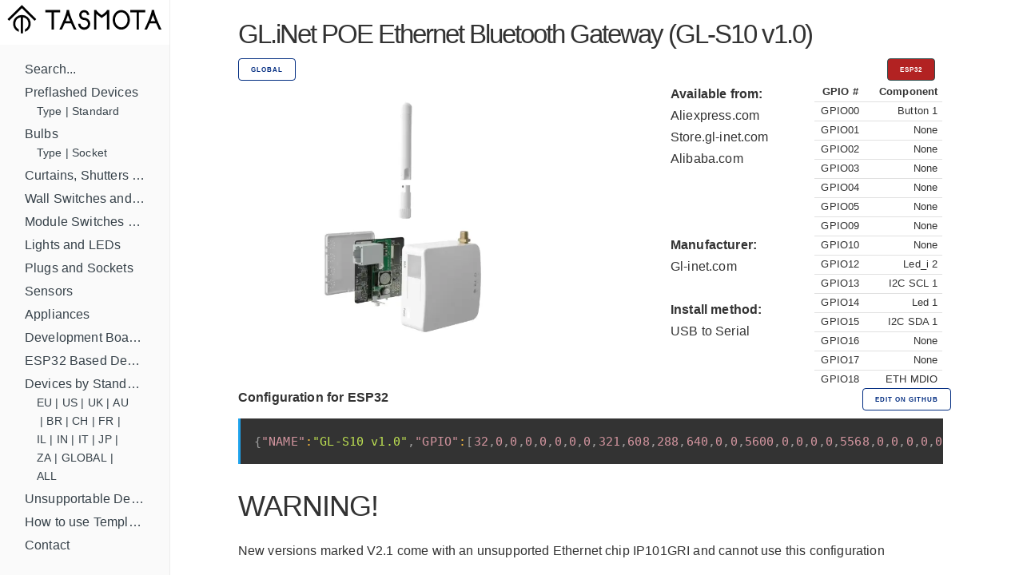

--- FILE ---
content_type: text/html; charset=utf-8
request_url: https://templates.blakadder.com/GL-S10.html
body_size: 3960
content:
<!DOCTYPE html>
<html lang="en">
	<head>
  <meta charset="utf-8">
  <meta http-equiv="X-UA-Compatible" content="IE=edge">
  <meta name="viewport" content="width=device-width, initial-scale=1">


<!-- Define multiple use variables -->




  <!-- HTML Meta Tags -->

<link rel="shortcut icon" type="image/x-icon" href="/favicon.ico"> 
<link rel="canonical" href="https://templates.blakadder.com/GL-S10.html">
<meta name="keywords" content="tasmota, templates, tuya, esp8266, esp8285, esp32, esp32-c3, esp32-s2, template, gpio, smarthome, home assistant, smart home, diy, wifi, wi-fi, openhab">  
<meta name="viewport" content="width=device-width, initial-scale=1.0, maximum-scale=1.0">

<!-- General Tags -->
<title>GL.iNet POE Ethernet Bluetooth Gateway (GL-S10 v1.0) Configuration for Tasmota</title> 

<meta name="title" content="GL.iNet POE Ethernet Bluetooth Gateway (GL-S10 v1.0) Configuration for Tasmota">
<meta name="description" content="Configure your smart bluetooth gateway to work with Tasmota open source firmware.">

<!-- Google / Search Engine Tags -->
<meta itemprop="name" content="GL.iNet POE Ethernet Bluetooth Gateway (GL-S10 v1.0) Configuration for Tasmota">
<meta itemprop="description" content="Configure your smart bluetooth gateway to work with Tasmota open source firmware.">
<meta itemprop="image" content="https://templates.blakadder.com/assets/device_images/GL-S10.webp">

<meta property="og:type" content="website">
<meta property="og:title" content="GL.iNet POE Ethernet Bluetooth Gateway (GL-S10 v1.0) Configuration for Tasmota">
<meta property="og:description" content="Configure your smart bluetooth gateway to work with Tasmota open source firmware.">
<meta property="og:image" content="https://templates.blakadder.com/assets/device_images/GL-S10.webp">
<meta property="og:url" content="https://templates.blakadder.com/GL-S10.html">
												 
<!-- Twitter Meta Tags -->
<meta name="twitter:title" content="GL.iNet POE Ethernet Bluetooth Gateway (GL-S10 v1.0) Configuration for Tasmota">
<meta name="twitter:description" content="Configure your smart bluetooth gateway to work with Tasmota open source firmware.">
<meta name="twitter:image" content="https://templates.blakadder.com/assets/device_images/GL-S10.webp">
<meta name="twitter:card" content="summary_large_image">
<meta name="twitter:site:id" content="blakadder_">
<meta name="twitter:creator:id" content="blakadder_">
<link rel="stylesheet" href="/assets/css/docs.css">



<script>
    (function(i,s,o,g,r,a,m){i['GoogleAnalyticsObject']=r;i[r]=i[r]||function(){
    (i[r].q=i[r].q||[]).push(arguments)},i[r].l=1*new Date();a=s.createElement(o),
    m=s.getElementsByTagName(o)[0];a.async=1;a.src=g;m.parentNode.insertBefore(a,m)
    })(window,document,'script','https://www.google-analytics.com/analytics.js','ga');
  
    ga('create', 'UA-140681905-1', 'auto');
    ga('send', 'pageview');
  
  </script>


<link type="application/atom+xml" rel="alternate" href="https://templates.blakadder.com/feed.xml" title="Tasmota Device Templates Repository" />
  
</head>

	<body>
		<div class="wrapper">
			<sidebar class="sidebar" id="sidebar">
	<div class="sidebar-mobile">
		<img src="/assets/images/menu.svg" class="menu-icon" id="menu" />
		<img src="/assets/images/close.svg" class="close-icon" id="close" />
	</div>
		<a href="/index.html"><img src="/assets/images/logo.svg" alt="Logo"></a>
	<!-- <div class="search">
	<input type="text" class="search-input" id="search-input" placeholder="Search by device name, type or model ..." />
</div>
 -->
	<div class="sidebar-main">
		<ul class="navigation" id="navigation">
    <!-- <li>Devices by Type -->
        
    
        <li><a class="" href="/search.html">Search...</a>
            <ul class="subnav" id="navigation"><li><div style="display: flex; flex-flow: row wrap; " id="subnav"></div></li>
            </ul>
        </li>
    
        <li><a class="" href="/preflashed.html">Preflashed Devices</a>
            <ul class="subnav" id="navigation"><li><div style="display: flex; flex-flow: row wrap; " id="subnav">
            <a class="" href="/preflashed-type.html">Type</a>&nbsp;|&nbsp; 
            
            <a class="" href="/preflashed-stand.html">Standard</a> 
            </div></li>
            </ul>
        </li>
    
        <li><a class="" href="/bulb.html">Bulbs</a>
            <ul class="subnav" id="navigation"><li><div style="display: flex; flex-flow: row wrap; " id="subnav">
            <a class="" href="/bulb-type.html">Type</a>&nbsp;|&nbsp; 
            
            <a class="" href="/bulb-socket.html">Socket</a> 
            </div></li>
            </ul>
        </li>
    
        <li><a class="" href="/cover.html">Curtains, Shutters and Shades</a>
            <ul class="subnav" id="navigation"><li><div style="display: flex; flex-flow: row wrap; " id="subnav"></div></li>
            </ul>
        </li>
    
        <li><a class="" href="/switch.html">Wall Switches and Dimmers</a>
            <ul class="subnav" id="navigation"><li><div style="display: flex; flex-flow: row wrap; " id="subnav"></div></li>
            </ul>
        </li>
    
        <li><a class="" href="/relay.html">Module Switches and Dimmers</a>
            <ul class="subnav" id="navigation"><li><div style="display: flex; flex-flow: row wrap; " id="subnav"></div></li>
            </ul>
        </li>
    
        <li><a class="" href="/light.html">Lights and LEDs</a>
            <ul class="subnav" id="navigation"><li><div style="display: flex; flex-flow: row wrap; " id="subnav"></div></li>
            </ul>
        </li>
    
        <li><a class="" href="/plug.html">Plugs and Sockets</a>
            <ul class="subnav" id="navigation"><li><div style="display: flex; flex-flow: row wrap; " id="subnav"></div></li>
            </ul>
        </li>
    
        <li><a class="" href="/sensors.html">Sensors</a>
            <ul class="subnav" id="navigation"><li><div style="display: flex; flex-flow: row wrap; " id="subnav"></div></li>
            </ul>
        </li>
    
        <li><a class="" href="/misc.html">Appliances</a>
            <ul class="subnav" id="navigation"><li><div style="display: flex; flex-flow: row wrap; " id="subnav"></div></li>
            </ul>
        </li>
    
        <li><a class="" href="/diy.html">Development Boards and Modules</a>
            <ul class="subnav" id="navigation"><li><div style="display: flex; flex-flow: row wrap; " id="subnav"></div></li>
            </ul>
        </li>
    
        <li><a class="" href="/esp32.html">ESP32 Based Devices</a>
            <ul class="subnav" id="navigation"><li><div style="display: flex; flex-flow: row wrap; " id="subnav"></div></li>
            </ul>
        </li>
    
        <li><a class="" href="/standard.html">Devices by Standard</a>
            <ul class="subnav" id="navigation"><li><div style="display: flex; flex-flow: row wrap; " id="subnav">
            <a class="" href="/eu.html">EU</a>&nbsp;|&nbsp; 
            
            <a class="" href="/us.html">US</a>&nbsp;|&nbsp; 
            
            <a class="" href="/uk.html">UK</a>&nbsp;|&nbsp; 
            
            <a class="" href="/au.html">AU</a>&nbsp;|&nbsp; 
            
            <a class="" href="/br.html">BR</a>&nbsp;|&nbsp; 
            
            <a class="" href="/ch.html">CH</a>&nbsp;|&nbsp; 
            
            <a class="" href="/fr.html">FR</a>&nbsp;|&nbsp; 
            
            <a class="" href="/il.html">IL</a>&nbsp;|&nbsp; 
            
            <a class="" href="/in.html">IN</a>&nbsp;|&nbsp; 
            
            <a class="" href="/it.html">IT</a>&nbsp;|&nbsp; 
            
            <a class="" href="/jp.html">JP</a>&nbsp;|&nbsp; 
            
            <a class="" href="/za.html">ZA</a>&nbsp;|&nbsp; 
            
            <a class="" href="/global.html">GLOBAL</a>&nbsp;|&nbsp; 
            
            <a class="" href="/all.html">ALL</a> 
            </div></li>
            </ul>
        </li>
    
        <li><a class="" href="/unsupported.html">Unsupportable Devices</a>
            <ul class="subnav" id="navigation"><li><div style="display: flex; flex-flow: row wrap; " id="subnav"></div></li>
            </ul>
        </li>
    
        <li><a class="" href="/howto.html">How to use Templates?</a>
            <ul class="subnav" id="navigation"><li><div style="display: flex; flex-flow: row wrap; " id="subnav"></div></li>
            </ul>
        </li>
    
        <li><a class="" href="//blakadder.com/contact">Contact</a>
            <ul class="subnav" id="navigation"><li><div style="display: flex; flex-flow: row wrap; " id="subnav"></div></li>
            </ul>
        </li>
    
    <br>
    <div id="navigation" style="text-align: center; ">
        <a class="button button button-black" href="new.html">Add new template</a>
        <br>
        <a href="https://twitter.com/intent/tweet?screen_name=blakadder_&ref_src=twsrc%5Etfw" class="twitter-mention-button" data-show-count="false">Tweet to @blakadder_</a><script async src="https://platform.twitter.com/widgets.js" charset="utf-8"></script>
        <a href="https://paypal.me/tasmotatemplates" target="_blank"><img src="https://img.shields.io/static/v1?logo=paypal&label=&message=donate&color=slategrey"></a><a href="https://ko-fi.com/S6S650JEK" target="_blank"><img src="https://img.shields.io/static/v1?logo=kofi&label=&message=buy%20me%20a%20coffee&color=FBAA19&labelColor=434B57"></a>
        <span style="font-size:0.7em;">When purchasing devices through affiliated links you support this site!</span>
    </div>
    <div id="navigation" style="text-align: center; ">
    <br>
    <br>
    <br>
    </div>
		<!-- <ul id="search-results" class="navigation" ></ul><BR> -->
	</div> 
</sidebar>
			<main class="content">
					<div class="inner">
			<div class="container">

<div class="row">
  <div class="column">
    <span style="font-size: 3.25rem; font-weight: 400; letter-spacing: -.2rem;">GL.iNet POE Ethernet  Bluetooth Gateway (GL-S10 v1.0)</span> 
  </div>
</div>
<div class="row">
  <div class="column column-90">
    
    
      <a class="button button-outline button-small" href="global.html">GLOBAL</a>
      
  </div>
  <div class="column column-10">
    <button class="button button-red button-small">
      ESP32
      
    </id>
  </div>
</div>
<div class="row">
  <div class="column column-60"> 
    <img src="/assets/device_images/GL-S10.webp" alt="GL.iNet POE Ethernet" style="max-height: 350px; max-width: 450px;">
  </div>
  <div class="column">
    <p>
    <b>
  Available from:
      </b>
      <br>
    <a class="menu" href="
https://www.aliexpress.com/item/1005003988512830.html?aff_fcid=87c65c997cd34567a17f616b9cff5c7a-1738141067947-00838-_oCSX1Dr&tt=CPS_NORMAL&aff_fsk=_oCSX1Dr&aff_platform=portals-tool&sk=_oCSX1Dr&aff_trace_key=87c65c997cd34567a17f616b9cff5c7a-1738141067947-00838-_oCSX1Dr&terminal_id=4eb116682b4e450c96626edbf097dc0d&afSmartRedirect=y
">Aliexpress.com</a>
    <br>
    <a class="menu" href="
https://store.gl-inet.com/collections/iot-gateway/products/gl-s10-bluetooth-iot-gateway
">Store.gl-inet.com</a>
    <br>
    <a class="menu" href="
https://offer.alibaba.com/cps/ais1lue4?bm=cps&src=saf&url=https://www.alibaba.com/product-detail/GL-inet-GL-S10-smart-home_1600489103141.html
">Alibaba.com</a>
    <br>
    <a class="menu" href="

"></a>
    <br>
    <a class="menu" href="

"></a>
    <br><br>
    
      <b>
  Manufacturer:
      </b>
      <br>
      <a class="menu" href="
https://www.gl-inet.com/products/gl-s10/
">Gl-inet.com</a>
      
    <br><br>

    
    <b>
      Install method:
    </b>
    <br>
      
      <a class="menu" href="https://tasmota.github.io/docs/Getting-Started" target="_blank">USB to Serial</a>
      
    
    <br>
    </div>
    <div class="column" style="overflow-y: auto; height: 380px;">
      

<table style="font-size: 1.25rem; width: 100%;">
    <tr><th>GPIO #</th><th>Component</th></tr>
    
      
      
    <tr style="white-space: nowrap;">
        
            <td>GPIO00 
                </td>
        

        <td>
            
            Button 1
            
        </td class="small">
    </tr>
    
    <tr style="white-space: nowrap;">
        
            <td>GPIO01 
                </td>
        

        <td>
            
            None   
            
        </td class="small">
    </tr>
    
    <tr style="white-space: nowrap;">
        
            <td>GPIO02 
                </td>
        

        <td>
            
            None   
            
        </td class="small">
    </tr>
    
    <tr style="white-space: nowrap;">
        
            <td>GPIO03 
                </td>
        

        <td>
            
            None   
            
        </td class="small">
    </tr>
    
    <tr style="white-space: nowrap;">
        
            <td>GPIO04 
                </td>
        

        <td>
            
            None   
            
        </td class="small">
    </tr>
    
    <tr style="white-space: nowrap;">
        
            <td>GPIO05 
                </td>
        

        <td>
            
            None   
            
        </td class="small">
    </tr>
    
    <tr style="white-space: nowrap;">
        
            <td>GPIO09
                </td>
        

        <td>
            
            None   
            
        </td class="small">
    </tr>
    
    <tr style="white-space: nowrap;">
        
            <td>GPIO10
                </td>
        

        <td>
            
            None   
            
        </td class="small">
    </tr>
    
    <tr style="white-space: nowrap;">
        
            <td>GPIO12
                </td>
        

        <td>
            
            Led_i 2  
            
        </td class="small">
    </tr>
    
    <tr style="white-space: nowrap;">
        
            <td>GPIO13
                </td>
        

        <td>
            
            I2C SCL 1
            
        </td class="small">
    </tr>
    
    <tr style="white-space: nowrap;">
        
            <td>GPIO14
                </td>
        

        <td>
            
            Led 1   
            
        </td class="small">
    </tr>
    
    <tr style="white-space: nowrap;">
        
            <td>GPIO15
                </td>
        

        <td>
            
            I2C SDA 1
            
        </td class="small">
    </tr>
    
    <tr style="white-space: nowrap;">
        
            <td>GPIO16
                </td>
        

        <td>
            
            None   
            
        </td class="small">
    </tr>
    
    <tr style="white-space: nowrap;">
        
            <td>GPIO17
                </td>
        

        <td>
            
            None   
            
        </td class="small">
    </tr>
    
    <tr style="white-space: nowrap;">
        
            <td>GPIO18
                </td>
        

        <td>
            
                
                ETH MDIO
                                
            
        </td class="small">
    </tr>
    
    <tr style="white-space: nowrap;">
        
            <td>GPIO19
                </td>
        

        <td>
            
            None   
            
        </td class="small">
    </tr>
    
    <tr style="white-space: nowrap;">
        
            <td>GPIO20
                </td>
        

        <td>
            
            None   
            
        </td class="small">
    </tr>
    
    <tr style="white-space: nowrap;">
        
            <td>GPIO21
                </td>
        

        <td>
            
            None   
            
        </td class="small">
    </tr>
    
    <tr style="white-space: nowrap;">
        
            <td>GPIO22
                </td>
        

        <td>
            
            None   
            
        </td class="small">
    </tr>
    
    <tr style="white-space: nowrap;">
        
            <td>GPIO23
                </td>
        

        <td>
            
                
                ETH MDC
                                
            
        </td class="small">
    </tr>
    
    <tr style="white-space: nowrap;">
        
            <td>GPIO24
                </td>
        

        <td>
            
            None   
            
        </td class="small">
    </tr>
    
    <tr style="white-space: nowrap;">
        
            <td>GPIO25
                </td>
        

        <td>
            
            None   
            
        </td class="small">
    </tr>
    
    <tr style="white-space: nowrap;">
        
            <td>GPIO26
                </td>
        

        <td>
            
            None   
            
        </td class="small">
    </tr>
    
    <tr style="white-space: nowrap;">
        
            <td>GPIO27
                </td>
        

        <td>
            
            None   
            
        </td class="small">
    </tr>
    
    <tr style="white-space: nowrap;">
        
            <td>GPIO6
                </td>
        

        <td>
            
            None   
            
        </td class="small">
    </tr>
    
    <tr style="white-space: nowrap;">
        
            <td>GPIO7
                </td>
        

        <td>
            
            None   
            
        </td class="small">
    </tr>
    
    <tr style="white-space: nowrap;">
        
            <td>GPIO8
                </td>
        

        <td>
            
            None   
            
        </td class="small">
    </tr>
    
    <tr style="white-space: nowrap;">
        
            <td>GPIO11
                </td>
        

        <td>
            
            None   
            
        </td class="small">
    </tr>
    
    <tr style="white-space: nowrap;">
        
            <td>GPIO32
                </td>
        

        <td>
            
            LedLink
            
        </td class="small">
    </tr>
    
    <tr style="white-space: nowrap;">
        
            <td>GPIO33
                </td>
        

        <td>
            
            Button 2
            
        </td class="small">
    </tr>
    
    <tr style="white-space: nowrap;">
        
            <td>GPIO34
                </td>
        

        <td>
            
            None   
            
        </td class="small">
    </tr>
    
    <tr style="white-space: nowrap;">
        
            <td>GPIO35
                </td>
        

        <td>
            
            None   
            
        </td class="small">
    </tr>
    
    <tr style="white-space: nowrap;">
        
            <td>GPIO36
                </td>
        

        <td>
            
            None   
            
        </td class="small">
    </tr>
    
    <tr style="white-space: nowrap;">
        
            <td>GPIO37
                </td>
        

        <td>
            
            None   
            
        </td class="small">
    </tr>
    
    <tr style="white-space: nowrap;">
        
            <td>GPIO38
                </td>
        

        <td>
            
            None   
            
        </td class="small">
    </tr>
    
    <tr style="white-space: nowrap;">
        
            <td>GPIO39
                </td>
        

        <td>
            
            None   
            
        </td class="small">
    </tr>
    
</table>


    </div>
</div>


<div class="row">
  <div class="column"><strong>Configuration for ESP32</strong></div>
  <div class="column-10"><a class="button button-outline button-small menu" href="https://github.com/blakadder/templates/tree/master/_templates/GL-S10">Edit on GitHub</a></div>
</div>
<div class="row">
  <div class="column column-100">
    <pre><code class="language-json" style="white-space: nowrap">{"NAME":"GL-S10 v1.0","GPIO":[32,0,0,0,0,0,0,0,321,608,288,640,0,0,5600,0,0,0,0,5568,0,0,0,0,0,0,0,0,544,33,0,0,0,0,0,0],"FLAG":0,"BASE":1,"CMND":"EthType 0 | EthAddress 1 | EthClockMode 3"}</code></pre>
</div>
</div>
  

















<div>
  

  

  

  

  

  
    
      
    
    
      
  

  <!--  -->

  

  

  <!--  -->

  

  

  

  

  
  
  

  

  

  

  

  

  

  

  

  

  
  
  <h2 id="warning">WARNING!</h2>
<p>New versions marked V2.1 come with an unsupported Ethernet chip IP101GRI and cannot use this configuration</p>

<h2 id="flashing">Flashing</h2>

<p>USB port is for power only, to flash you will need to open the device.</p>

<p>This is done simply by prying away the bottom starting at the notch marked in the below image.</p>

<p><img src="/assets/device_images/GL-S10_open.webp" alt="Open using the small notch in the bottom plate" /></p>

<p>Flash using the labelled pins. I recommend connection only TX, RX and GND while powering the device via the USB port.</p>

<p><img src="/assets/device_images/GL-S10_pins.webp" alt="GL-S10 pins are labelled" /></p>

<p>To put it in flash mode use the button next to the USB port or the labelled IO0 header.</p>

<p><img src="/assets/device_images/GL-S10_pins.webp" alt="GL-S10 pins are labelled" /></p>

<h2 id="configuration">Configuration</h2>

<p>I2C port is assigned to GPIO13 and GPIO15, Reset button is Button1 and Boot button is Button2. Each test pad on the PCB is assigned as <code>User</code>.</p>

<p><img src="/assets/device_images/GL-S10_pinout.webp" alt="GL-S10 pinout" /></p>
 

  

  

  

  

  

  

  

  

</div>

<div id="amzn-assoc-ad-c632316f-24d7-45e3-9fd2-4f1038ceddbc"></div><script async src="//z-na.amazon-adsystem.com/widgets/onejs?MarketPlace=US&adInstanceId=c632316f-24d7-45e3-9fd2-4f1038ceddbc"></script>

				</div>
			</main>
		</div>
		<script src="/assets/js/zepto.min.js"></script>
<script src="/assets/js/lunr.min.js"></script>
<script src="/assets/js/prism.js"></script>
<script src="/assets/js/copy.js"></script>
<script src="/assets/js/database.js"></script>
<script src="/assets/js/search.js"></script>
<script src="/assets/js/mobile-navigation.js"></script>

	</body>
</html>


--- FILE ---
content_type: application/javascript; charset=utf-8
request_url: https://templates.blakadder.com/assets/js/database.js
body_size: 88403
content:
window.database = {
  
    
    "01space-esp32-c3-0-42lcd-html": {
      "title": "01space SSD1306",
      "model": "ESP32-C3-0.42LCD",
      "category": "diy",
      "type": "Display",
      "url": "/01space_ESP32-C3-0_42LCD.html",
      "href": "/01space_ESP32-C3-0_42LCD.html"
    }
    ,
  
    
    "01space-esp32-c3-rgb-html": {
      "title": "01space 5x5 WS2812B",
      "model": "ESP32-C3-RGB",
      "category": "diy",
      "type": "Development Board",
      "url": "/01space_ESP32-C3-RGB.html",
      "href": "/01space_ESP32-C3-RGB.html"
    }
    ,
  
    
    "120-wifi-rf-2-html": {
      "title": "Wall Touch Switch 2 Gang",
      "model": "120-WIFI-RF 2",
      "category": "switch",
      "type": "Switch",
      "url": "/120-WIFI-RF_2.html",
      "href": "/120-WIFI-RF_2.html"
    }
    ,
  
    
    "2ch-smart-switch-html": {
      "title": "2 CH Smart Switch",
      "model": "",
      "category": "relay",
      "type": "Switch Module",
      "url": "/2ch_smart_switch.html",
      "href": "/2ch_smart_switch.html"
    }
    ,
  
    
    "2nice-sp111-html": {
      "title": "2nice",
      "model": "SP111",
      "category": "plug",
      "type": "Plug",
      "url": "/2nice_SP111.html",
      "href": "/2nice_SP111.html"
    }
    ,
  
    
    "3038266c410-html": {
      "title": "ESP8266 4 Channel 5V/12V",
      "model": "3038266C410",
      "category": "relay",
      "type": "Relay Board",
      "url": "/3038266C410.html",
      "href": "/3038266C410.html"
    }
    ,
  
    
    "3dstar-irblaster-8l-html": {
      "title": "3DStar ESP IR Blaster 8L",
      "model": "IRBlaster-8L",
      "category": "misc",
      "type": "IR Controller",
      "url": "/3DStar_IRBlaster-8L.html",
      "href": "/3DStar_IRBlaster-8L.html"
    }
    ,
  
    
    "3dstar-irblaster-8lr-html": {
      "title": "3DStar ESP IR Blaster xLR",
      "model": "IRBlaster-8LR",
      "category": "misc",
      "type": "IR Controller",
      "url": "/3DStar_IRBlaster-8LR.html",
      "href": "/3DStar_IRBlaster-8LR.html"
    }
    ,
  
    
    "3a-hgzb-043-html": {
      "title": "3A Smart Home",
      "model": "HGZB-043",
      "category": "switch",
      "type": "Switch",
      "url": "/3a_HGZB-043.html",
      "href": "/3a_HGZB-043.html"
    }
    ,
  
    
    "3a-hgzb-04d-html": {
      "title": "3A Smart Home HGZB-04D",
      "model": "HGZB-04D",
      "category": "switch",
      "type": "Dimmer",
      "url": "/3a_HGZB-04D.html",
      "href": "/3a_HGZB-04D.html"
    }
    ,
  
    
    "3a-rgbw-html": {
      "title": "3A 12W RGBW",
      "model": "",
      "category": "light",
      "type": "Downlight",
      "url": "/3a_RGBW.html",
      "href": "/3a_RGBW.html"
    }
    ,
  
    
    "3stone-ebe-qpw36-html": {
      "title": "3Stone EBE-QPW36 1050lm",
      "model": "",
      "category": "bulb",
      "type": "RGBW",
      "url": "/3stone_EBE-QPW36.html",
      "href": "/3stone_EBE-QPW36.html"
    }
    ,
  
    
    "3stone-mini-html": {
      "title": "3Stone Mini",
      "model": "",
      "category": "plug",
      "type": "Plug",
      "url": "/3stone_mini.html",
      "href": "/3stone_mini.html"
    }
    ,
  
    
    "4lite-wiz-74038-html": {
      "title": "4lite WiZ A60 9W ES 806lm",
      "model": "74038",
      "category": "bulb",
      "type": "Dimmable",
      "url": "/4lite_wiz_74038.html",
      "href": "/4lite_wiz_74038.html"
    }
    ,
  
    
    "7hsevenon-10020-html": {
      "title": "7hSevenOn Home 10020",
      "model": "10020",
      "category": "plug",
      "type": "Plug",
      "url": "/7hsevenon_10020.html",
      "href": "/7hsevenon_10020.html"
    }
    ,
  
    
    "7hsevenon-10022-html": {
      "title": "7hSevenOn Home 10022 USB",
      "model": "10022",
      "category": "plug",
      "type": "Plug",
      "url": "/7hsevenon_10022.html",
      "href": "/7hsevenon_10022.html"
    }
    ,
  
    
    "ai-c3-html": {
      "title": "AI-C3 ESP32-C3",
      "model": "AI-C3",
      "category": "diy",
      "type": "Development Board",
      "url": "/AI-C3.html",
      "href": "/AI-C3.html"
    }
    ,
  
    
    "atms1601-html": {
      "title": "ATMS1601 230VAC DIN Timer/Switch",
      "model": "ATMS1601",
      "category": "relay",
      "type": "Switch Module",
      "url": "/ATMS1601.html",
      "href": "/ATMS1601.html"
    }
    ,
  
    
    "awp08l-html": {
      "title": "AWP08L 20A",
      "model": "AWP08L",
      "category": "plug",
      "type": "Plug",
      "url": "/AWP08L.html",
      "href": "/AWP08L.html"
    }
    ,
  
    
    "awp16l-html": {
      "title": "16A",
      "model": "AWP16L",
      "category": "plug",
      "type": "Plug",
      "url": "/AWP16L.html",
      "href": "/AWP16L.html"
    }
    ,
  
    
    "bl6523-plug-html": {
      "title": "Digital LCD BL6523",
      "model": "",
      "category": "plug",
      "type": "Plug",
      "url": "/BL6523_plug.html",
      "href": "/BL6523_plug.html"
    }
    ,
  
    
    "bnc-60-u13wt-html": {
      "title": "HBN 6 Outlet Yard Stake",
      "model": "BNC-60/U13WT",
      "category": "plug",
      "type": "Outdoor Plug",
      "url": "/BNC-60_U13WT.html",
      "href": "/BNC-60_U13WT.html"
    }
    ,
  
    
    "bsd01-html": {
      "title": "BSD01",
      "model": "BSD01",
      "category": "plug",
      "type": "Plug",
      "url": "/BSD01.html",
      "href": "/BSD01.html"
    }
    ,
  
    
    "bsd13-html": {
      "title": "BSD13",
      "model": "",
      "category": "plug",
      "type": "Plug",
      "url": "/BSD13.html",
      "href": "/BSD13.html"
    }
    ,
  
    
    "bsd15-html": {
      "title": "BSD15",
      "model": "",
      "category": "plug",
      "type": "Plug",
      "url": "/BSD15.html",
      "href": "/BSD15.html"
    }
    ,
  
    
    "bsd31-html": {
      "title": "1AC 2USB",
      "model": "BSD31",
      "category": "plug",
      "type": "Plug",
      "url": "/BSD31.html",
      "href": "/BSD31.html"
    }
    ,
  
    
    "bsd33-10a-html": {
      "title": "BSD33 10A",
      "model": "",
      "category": "plug",
      "type": "Plug",
      "url": "/BSD33-10A.html",
      "href": "/BSD33-10A.html"
    }
    ,
  
    
    "bsd33-16a-html": {
      "title": "BSD33 16A",
      "model": "",
      "category": "plug",
      "type": "Plug",
      "url": "/BSD33-16A.html",
      "href": "/BSD33-16A.html"
    }
    ,
  
    
    "bsd34-html": {
      "title": "BSD34",
      "model": "",
      "category": "plug",
      "type": "Plug",
      "url": "/BSD34.html",
      "href": "/BSD34.html"
    }
    ,
  
    
    "bsd34-16a-html": {
      "title": "BSD34-1-16A",
      "model": "A5A-54B1-01",
      "category": "plug",
      "type": "Plug",
      "url": "/BSD34-16A.html",
      "href": "/BSD34-16A.html"
    }
    ,
  
    
    "bsd48-html": {
      "title": "BSD48 16A",
      "model": "",
      "category": "plug",
      "type": "Plug",
      "url": "/BSD48.html",
      "href": "/BSD48.html"
    }
    ,
  
    
    "btz1-html": {
      "title": "BTZ1",
      "model": "",
      "category": "bulb",
      "type": "RGBW",
      "url": "/BTZ1.html",
      "href": "/BTZ1.html"
    }
    ,
  
    
    "c119-html": {
      "title": "C119",
      "model": "C119",
      "category": "plug",
      "type": "Outdoor Plug",
      "url": "/C119.html",
      "href": "/C119.html"
    }
    ,
  
    
    "c137-html": {
      "title": "C137 IP55",
      "model": "",
      "category": "plug",
      "type": "Outdoor Plug",
      "url": "/C137.html",
      "href": "/C137.html"
    }
    ,
  
    
    "c158-html": {
      "title": "Surge Protector 3AC 2USB",
      "model": "C158",
      "category": "plug",
      "type": "Power Strip",
      "url": "/C158.html",
      "href": "/C158.html"
    }
    ,
  
    
    "c168-html": {
      "title": "C168 IP64",
      "model": "",
      "category": "plug",
      "type": "Outdoor Plug",
      "url": "/C168.html",
      "href": "/C168.html"
    }
    ,
  
    
    "c198-html": {
      "title": "Soundance 3AC 2USB",
      "model": "C198",
      "category": "plug",
      "type": "Power Strip",
      "url": "/C198.html",
      "href": "/C198.html"
    }
    ,
  
    
    "c723-html": {
      "title": "3AC 4USB",
      "model": "C723",
      "category": "plug",
      "type": "Power Strip",
      "url": "/C723.html",
      "href": "/C723.html"
    }
    ,
  
    
    "cd303-html": {
      "title": "CD303 3 Gang Touch",
      "model": "CD303",
      "category": "switch",
      "type": "Switch",
      "url": "/CD303.html",
      "href": "/CD303.html"
    }
    ,
  
    
    "cha1555-html": {
      "title": "Pearl CHA1555 3AC 4USB",
      "model": "CH-1555-675",
      "category": "plug",
      "type": "Power Strip",
      "url": "/CHA1555.html",
      "href": "/CHA1555.html"
    }
    ,
  
    
    "cl-cin-03-04-html": {
      "title": "CIN-03 96W RGB",
      "model": "CL-CIN-03-04",
      "category": "light",
      "type": "LED Controller",
      "url": "/CL-CIN-03-04.html",
      "href": "/CL-CIN-03-04.html"
    }
    ,
  
    
    "cl-cin04-03-html": {
      "title": "CIN04 240W",
      "model": "CL-CIN04-03",
      "category": "light",
      "type": "LED Controller",
      "url": "/CL-CIN04-03.html",
      "href": "/CL-CIN04-03.html"
    }
    ,
  
    
    "crst-lts-4g-w-html": {
      "title": "CRST LTS-4G-W",
      "model": "",
      "category": "plug",
      "type": "Power Strip",
      "url": "/CRST_LTS-4G-W.html",
      "href": "/CRST_LTS-4G-W.html"
    }
    ,
  
    
    "ct61w-html": {
      "title": "Tuya Alarm PIR",
      "model": "CT61W",
      "category": "sensor",
      "type": "Motion Sensor",
      "url": "/CT61W.html",
      "href": "/CT61W.html"
    }
    ,
  
    
    "cz100-html": {
      "title": "CZ100 10A",
      "model": "CZ100",
      "category": "plug",
      "type": "Plug",
      "url": "/CZ100.html",
      "href": "/CZ100.html"
    }
    ,
  
    
    "d06-html": {
      "title": "D06",
      "model": "D06",
      "category": "sensor",
      "type": "Contact Sensor",
      "url": "/D06.html",
      "href": "/D06.html"
    }
    ,
  
    
    "dd001-minig-ir-v03-html": {
      "title": "DD001-MINI(G)-IR-V03",
      "model": "",
      "category": "light",
      "type": "LED Controller",
      "url": "/DD001-MINIG-IR-V03.html",
      "href": "/DD001-MINIG-IR-V03.html"
    }
    ,
  
    
    "dd001-minig-ir-v08-html": {
      "title": "DD001-MINI(G)-IR-V08",
      "model": "",
      "category": "light",
      "type": "LED Controller",
      "url": "/DD001-MINIG-IR-V08.html",
      "href": "/DD001-MINIG-IR-V08.html"
    }
    ,
  
    
    "de-1-16a-html": {
      "title": "DE-1 16A",
      "model": "",
      "category": "plug",
      "type": "Plug",
      "url": "/DE-1_16A.html",
      "href": "/DE-1_16A.html"
    }
    ,
  
    
    "dmp-l1-html": {
      "title": "DT-Light ESP8285 Lighting",
      "model": "DMP-L1",
      "category": "diy",
      "type": "Module",
      "url": "/DMP-L1.html",
      "href": "/DMP-L1.html"
    }
    ,
  
    
    "dp-wp001-html": {
      "title": "DP-WP001 PIR",
      "model": "DP-WP001",
      "category": "sensor",
      "type": "Motion Sensor",
      "url": "/DP-WP001.html",
      "href": "/DP-WP001.html"
    }
    ,
  
    
    "ds-101-1-html": {
      "title": "DS-101 1 Gang",
      "model": "DS-101",
      "category": "switch",
      "type": "Switch",
      "url": "/DS-101_1.html",
      "href": "/DS-101_1.html"
    }
    ,
  
    
    "ds-101-2-html": {
      "title": "DS-101 2 Gang",
      "model": "DS-101",
      "category": "switch",
      "type": "Switch",
      "url": "/DS-101_2.html",
      "href": "/DS-101_2.html"
    }
    ,
  
    
    "ds-101-3-html": {
      "title": "DS-101 3 Gang",
      "model": "DS-101",
      "category": "switch",
      "type": "Switch",
      "url": "/DS-101_3.html",
      "href": "/DS-101_3.html"
    }
    ,
  
    
    "ds-101-4-html": {
      "title": "DS-101 4 Gang Switch",
      "model": "DS-101",
      "category": "switch",
      "type": "Switch",
      "url": "/DS-101_4.html",
      "href": "/DS-101_4.html"
    }
    ,
  
    
    "ds-102-1-html": {
      "title": "DS-102 1 Gang",
      "model": "",
      "category": "switch",
      "type": "Switch",
      "url": "/DS-102_1.html",
      "href": "/DS-102_1.html"
    }
    ,
  
    
    "ds-102-2-html": {
      "title": "DS-102 2 Gang",
      "model": "",
      "category": "switch",
      "type": "Switch",
      "url": "/DS-102_2.html",
      "href": "/DS-102_2.html"
    }
    ,
  
    
    "ds-102-3-html": {
      "title": "DS-102 3 Gang",
      "model": "",
      "category": "switch",
      "type": "Switch",
      "url": "/DS-102_3.html",
      "href": "/DS-102_3.html"
    }
    ,
  
    
    "ds-1081wl-2-html": {
      "title": "Tuya T1 2 Gang No Neutral",
      "model": "DS-1081WL 2",
      "category": "switch",
      "type": "Switch",
      "url": "/DS-1081WL_2.html",
      "href": "/DS-1081WL_2.html"
    }
    ,
  
    
    "ds-1081wl-3-html": {
      "title": "Tuya T1 3 Gang No Neutral",
      "model": "DS-1081WL 3",
      "category": "switch",
      "type": "Switch",
      "url": "/DS-1081WL_3.html",
      "href": "/DS-1081WL_3.html"
    }
    ,
  
    
    "ds-121-2-html": {
      "title": "DS-121 2 Gang No Neutral",
      "model": "",
      "category": "switch",
      "type": "Switch",
      "url": "/DS-121_2.html",
      "href": "/DS-121_2.html"
    }
    ,
  
    
    "ds-121-4-html": {
      "title": "DS-121 4 Gang No Neutral",
      "model": "",
      "category": "switch",
      "type": "Switch",
      "url": "/DS-121_4.html",
      "href": "/DS-121_4.html"
    }
    ,
  
    
    "ds-122-html": {
      "title": "Push Button 1/2/3/4 Gang",
      "model": "DS-122",
      "category": "switch",
      "type": "Switch",
      "url": "/DS-122.html",
      "href": "/DS-122.html"
    }
    ,
  
    
    "dt-esp-c05-html": {
      "title": "ESP32-C3-C05 ESP32-C3 4Mb",
      "model": "DT-ESP-C05",
      "category": "diy",
      "type": "Module",
      "url": "/DT-ESP-C05.html",
      "href": "/DT-ESP-C05.html"
    }
    ,
  
    
    "ecf-sop03-html": {
      "title": "ECF-SOP03",
      "model": "",
      "category": "plug",
      "type": "Outdoor Plug",
      "url": "/ECF-SOP03.html",
      "href": "/ECF-SOP03.html"
    }
    ,
  
    
    "erc309-html": {
      "title": "Zemismart ERC309 Kinetic",
      "model": "",
      "category": "relay",
      "type": "Switch Module",
      "url": "/ERC309.html",
      "href": "/ERC309.html"
    }
    ,
  
    
    "esp-01-01s-ds18b20-v1-html": {
      "title": "DS18B20 ESP01 DIY",
      "model": "ESP-01-01S-DS18B20-v1.0",
      "category": "sensor",
      "type": "Temperature Sensor",
      "url": "/ESP-01-01S-DS18B20-v1.html",
      "href": "/ESP-01-01S-DS18B20-v1.html"
    }
    ,
  
    
    "esp-01d-html": {
      "title": "ESP-01D",
      "model": "ESP-01D",
      "category": "diy",
      "type": "Module",
      "url": "/ESP-01D.html",
      "href": "/ESP-01D.html"
    }
    ,
  
    
    "esp-01m-html": {
      "title": "ESP-01M",
      "model": "ESP-01M",
      "category": "diy",
      "type": "Module",
      "url": "/ESP-01M.html",
      "href": "/ESP-01M.html"
    }
    ,
  
    
    "esp-01s-html": {
      "title": "ESP-01S",
      "model": "ESP-01S",
      "category": "diy",
      "type": "Module",
      "url": "/ESP-01S.html",
      "href": "/ESP-01S.html"
    }
    ,
  
    
    "esp-01s-dht11-v1-html": {
      "title": "ESP01 DHT11 DIY",
      "model": "ESP-01S-DHT11-v1.0",
      "category": "sensor",
      "type": "Temperature Sensor",
      "url": "/ESP-01S-DHT11-v1.html",
      "href": "/ESP-01S-DHT11-v1.html"
    }
    ,
  
    
    "esp-01s-rgb-led-v1-html": {
      "title": "ESP01 NeoPixel Ring",
      "model": "ESP-01S-RGB-LED-v1.0",
      "category": "light",
      "type": "RGBIC LED",
      "url": "/ESP-01S-RGB-LED-v1.html",
      "href": "/ESP-01S-RGB-LED-v1.html"
    }
    ,
  
    
    "esp-01s-relay-v1-html": {
      "title": "ESP-01S 5V Relay Module V1.0",
      "model": "ESP-01S-Relay-v1.0",
      "category": "relay",
      "type": "Relay Board",
      "url": "/ESP-01S-Relay-v1.html",
      "href": "/ESP-01S-Relay-v1.html"
    }
    ,
  
    
    "esp-01s-relay-v4-html": {
      "title": "ESP-01 Relay V4.0",
      "model": "",
      "category": "relay",
      "type": "Relay Board",
      "url": "/ESP-01S-Relay-v4.html",
      "href": "/ESP-01S-Relay-v4.html"
    }
    ,
  
    
    "esp-01s-relay-v5-html": {
      "title": "ESP-01 Relay V5.0",
      "model": "",
      "category": "relay",
      "type": "Relay Board",
      "url": "/ESP-01S-Relay-v5.html",
      "href": "/ESP-01S-Relay-v5.html"
    }
    ,
  
    
    "esp-02s-html": {
      "title": "ESP-02S TYWE2S Replacement",
      "model": "ESP-02S",
      "category": "diy",
      "type": "Module",
      "url": "/ESP-02S.html",
      "href": "/ESP-02S.html"
    }
    ,
  
    
    "esp-07-html": {
      "title": "ESP-07",
      "model": "ESP-07",
      "category": "diy",
      "type": "Module",
      "url": "/ESP-07.html",
      "href": "/ESP-07.html"
    }
    ,
  
    
    "esp-12-html": {
      "title": "ESP-12",
      "model": "ESP-12",
      "category": "diy",
      "type": "Module",
      "url": "/ESP-12.html",
      "href": "/ESP-12.html"
    }
    ,
  
    
    "esp-12h-html": {
      "title": "Ai-Thinker ESP32-S2F",
      "model": "ESP-12H",
      "category": "diy",
      "type": "Module",
      "url": "/ESP-12H.html",
      "href": "/ESP-12H.html"
    }
    ,
  
    
    "esp-15f-html": {
      "title": "ESP-15F",
      "model": "ESP-15F",
      "category": "diy",
      "type": "Module",
      "url": "/ESP-15F.html",
      "href": "/ESP-15F.html"
    }
    ,
  
    
    "esp-c3-01m-html": {
      "title": "Ai-Thinker ESP32-C3",
      "model": "ESP-C3-01M",
      "category": "diy",
      "type": "Module",
      "url": "/ESP-C3-01M.html",
      "href": "/ESP-C3-01M.html"
    }
    ,
  
    
    "esp-c3-12f-html": {
      "title": "Ai-Thinker ESP32-C3F ESP-12 Compatible",
      "model": "ESP-C3-12F",
      "category": "diy",
      "type": "Module",
      "url": "/ESP-C3-12F.html",
      "href": "/ESP-C3-12F.html"
    }
    ,
  
    
    "esp-m2-html": {
      "title": "ESP-M2",
      "model": "ESP-M2",
      "category": "diy",
      "type": "Module",
      "url": "/ESP-M2.html",
      "href": "/ESP-M2.html"
    }
    ,
  
    
    "esp-m3-html": {
      "title": "ESP-M3",
      "model": "ESP-M3",
      "category": "diy",
      "type": "Module",
      "url": "/ESP-M3.html",
      "href": "/ESP-M3.html"
    }
    ,
  
    
    "esp-m4-html": {
      "title": "ESP-M4",
      "model": "ESP-M4",
      "category": "diy",
      "type": "Module",
      "url": "/ESP-M4.html",
      "href": "/ESP-M4.html"
    }
    ,
  
    
    "esp-opentherm-html": {
      "title": "3DStar ESP-OpenTherm v1.1",
      "model": "",
      "category": "diy",
      "type": "Adapter Board",
      "url": "/ESP-OpenTherm.html",
      "href": "/ESP-OpenTherm.html"
    }
    ,
  
    
    "esp-wroom-5v2l-html": {
      "title": "ESP8266 5V UART Communication",
      "model": "ESP-WROOM-5V2L",
      "category": "diy",
      "type": "Module",
      "url": "/ESP-WROOM-5V2L.html",
      "href": "/ESP-WROOM-5V2L.html"
    }
    ,
  
    
    "esp12f-relay-30a-x1-html": {
      "title": "ESP-12F 5V/7-28V 1 Channel 30A",
      "model": "ESP12F_Relay_30A X1",
      "category": "relay",
      "type": "Relay Board",
      "url": "/ESP12F_Relay_30A_X1.html",
      "href": "/ESP12F_Relay_30A_X1.html"
    }
    ,
  
    
    "esp12f-relay-30a-x4-html": {
      "title": "ESP-12F 5V/7-28V 4 Channel 30A",
      "model": "ESP12F_Relay_30A X4",
      "category": "relay",
      "type": "Relay Board",
      "url": "/ESP12F_Relay_30A_X4.html",
      "href": "/ESP12F_Relay_30A_X4.html"
    }
    ,
  
    
    "esp12f-relay-x1-html": {
      "title": "LC Technology 5V/8-80V 1 Channel",
      "model": "ESP12F_Relay_X1",
      "category": "relay",
      "type": "Relay Board",
      "url": "/ESP12F_Relay_X1.html",
      "href": "/ESP12F_Relay_X1.html"
    }
    ,
  
    
    "esp12f-relay-x16-html": {
      "title": "ESP-12F DC 5V/12V/24V 16 Channel",
      "model": "ESP12F_Relay_X16",
      "category": "relay",
      "type": "Relay Board",
      "url": "/ESP12F_Relay_X16.html",
      "href": "/ESP12F_Relay_X16.html"
    }
    ,
  
    
    "esp12f-relay-x1-v2-html": {
      "title": "LC Technology 5V/8-80V 1 Channel",
      "model": "ESP12F_Relay_X1_V2",
      "category": "relay",
      "type": "Relay Board",
      "url": "/ESP12F_Relay_X1_V2.html",
      "href": "/ESP12F_Relay_X1_V2.html"
    }
    ,
  
    
    "esp12f-relay-x2-html": {
      "title": "ESP-12F 5V/8-80V 2 Channel",
      "model": "ESP12F_Relay_X2",
      "category": "relay",
      "type": "Relay Board",
      "url": "/ESP12F_Relay_X2.html",
      "href": "/ESP12F_Relay_X2.html"
    }
    ,
  
    
    "esp12f-relay-x4-html": {
      "title": "ESP-12F 5V/7-30V/220V 4 Channel",
      "model": "ESP12F_Relay_X4",
      "category": "relay",
      "type": "Relay Board",
      "url": "/ESP12F_Relay_X4.html",
      "href": "/ESP12F_Relay_X4.html"
    }
    ,
  
    
    "esp12f-relay-x8-html": {
      "title": "ESP-12F 5V/7-28V 8 Channel",
      "model": "ESP12F_Relay_X8",
      "category": "relay",
      "type": "Relay Board",
      "url": "/ESP12F_Relay_X8.html",
      "href": "/ESP12F_Relay_X8.html"
    }
    ,
  
    
    "esp12f-relay-x8-v1-1-html": {
      "title": "ESP-12F 5V/7-28V 8 Channel",
      "model": "ESP12F_Relay_X8_v1.1",
      "category": "relay",
      "type": "Relay Board",
      "url": "/ESP12F_Relay_X8_v1_1.html",
      "href": "/ESP12F_Relay_X8_v1_1.html"
    }
    ,
  
    
    "esp32-c2-devkit-html": {
      "title": "ESP8684 ESP32-C2 Devkit Mini",
      "model": "ESP32-C2 DEVKIT",
      "category": "diy",
      "type": "Development Board",
      "url": "/ESP32-C2_DEVKIT.html",
      "href": "/ESP32-C2_DEVKIT.html"
    }
    ,
  
    
    "esp32-c6-devkitc-html": {
      "title": "ESP32-C6-DevKitC",
      "model": "ESP32-C6-DevKitC",
      "category": "diy",
      "type": "Development Board",
      "url": "/ESP32-C6-DevKitC.html",
      "href": "/ESP32-C6-DevKitC.html"
    }
    ,
  
    
    "esp32-c6-evb-html": {
      "title": "Olimex ESP32-C6-EVB",
      "model": "ESP32-C6-EVB",
      "category": "relay",
      "type": "Relay Board",
      "url": "/ESP32-C6-EVB.html",
      "href": "/ESP32-C6-EVB.html"
    }
    ,
  
    
    "esp32-s3-devkitc-1-n16r8v-html": {
      "title": "Espressif ESP32-S3-DevKitC-1-N16R8V",
      "model": "ESP32-S3-DevKitC-1-N16R8V",
      "category": "diy",
      "type": "Development Board",
      "url": "/ESP32-S3-DevKitC-1-N16R8V.html",
      "href": "/ESP32-S3-DevKitC-1-N16R8V.html"
    }
    ,
  
    
    "esp32-s3-devkitc-1-n32r8v-html": {
      "title": "Adafruit ESP32-S3-DevKitC-1-N32R8V",
      "model": "ESP32-S3-DevKitC-1-N32R8V",
      "category": "diy",
      "type": "Development Board",
      "url": "/ESP32-S3-DevKitC-1-N32R8V.html",
      "href": "/ESP32-S3-DevKitC-1-N32R8V.html"
    }
    ,
  
    
    "esp32-s3-eye-html": {
      "title": "Espressif ESP32-S3-EYE",
      "model": "ESP32-S3-EYE",
      "category": "diy",
      "type": "Camera",
      "url": "/ESP32-S3-EYE.html",
      "href": "/ESP32-S3-EYE.html"
    }
    ,
  
    
    "esp32-relay-ac-x1-html": {
      "title": "LC Technology AC90V-250V 1 Channel",
      "model": "ESP32_Relay X1",
      "category": "relay",
      "type": "Relay Board",
      "url": "/ESP32_Relay_AC_X1.html",
      "href": "/ESP32_Relay_AC_X1.html"
    }
    ,
  
    
    "esp32-relay-x1-html": {
      "title": "LC Technology DC5-60V 1 Channel",
      "model": "ESP32_Relay_X1",
      "category": "relay",
      "type": "Relay Board",
      "url": "/ESP32_Relay_X1.html",
      "href": "/ESP32_Relay_X1.html"
    }
    ,
  
    
    "esp32-relay-x2-html": {
      "title": "LC Technology DC5-60V 2 Channel",
      "model": "ESP32_Relay_X2",
      "category": "relay",
      "type": "Relay Board",
      "url": "/ESP32_Relay_X2.html",
      "href": "/ESP32_Relay_X2.html"
    }
    ,
  
    
    "esp32-relay-x4-html": {
      "title": "LC Technology DC5-60V 4 Channel",
      "model": "ESP32_Relay_X4",
      "category": "relay",
      "type": "Relay Board",
      "url": "/ESP32_Relay_X4.html",
      "href": "/ESP32_Relay_X4.html"
    }
    ,
  
    
    "esp32-relay-x8-html": {
      "title": "LC Technology 5V/7-30V 8 Channel",
      "model": "ESP32_Relay_X8",
      "category": "relay",
      "type": "Relay Board",
      "url": "/ESP32_Relay_X8.html",
      "href": "/ESP32_Relay_X8.html"
    }
    ,
  
    
    "esp8684-wroom-01c-html": {
      "title": "ESP8684-WROOM-01C ESP32-C2 ESP-12 Compatible",
      "model": "ESP8684-WROOM-01C",
      "category": "diy",
      "type": "Module",
      "url": "/ESP8684-WROOM-01C.html",
      "href": "/ESP8684-WROOM-01C.html"
    }
    ,
  
    
    "esp8684-wroom-03-html": {
      "title": "ESP8684-WROOM-03 ESP32-C2 TYWE2S Replacement",
      "model": "ESP8684-WROOM-03",
      "category": "diy",
      "type": "Module",
      "url": "/ESP8684-WROOM-03.html",
      "href": "/ESP8684-WROOM-03.html"
    }
    ,
  
    
    "esp8684-wroom-04c-html": {
      "title": "ESP8684-WROOM-04C ESP32-C2 ESP-12 Compatible",
      "model": "ESP8684-WROOM-04C",
      "category": "diy",
      "type": "Module",
      "url": "/ESP8684-WROOM-04C.html",
      "href": "/ESP8684-WROOM-04C.html"
    }
    ,
  
    
    "esp8684-wroom-05-html": {
      "title": "ESP8684-WROOM-05 ESP32-C2 CB2L Replacement",
      "model": "ESP8684-WROOM-05",
      "category": "diy",
      "type": "Module",
      "url": "/ESP8684-WROOM-05.html",
      "href": "/ESP8684-WROOM-05.html"
    }
    ,
  
    
    "esp8684-wroom-06c-html": {
      "title": "ESP32-C2 Tuya CBU Replacement",
      "model": "ESP8684-WROOM-06",
      "category": "diy",
      "type": "Module",
      "url": "/ESP8684-WROOM-06C.html",
      "href": "/ESP8684-WROOM-06C.html"
    }
    ,
  
    
    "esp8684-wroom-07-html": {
      "title": "ESP8684-WROOM-07 ESP32-C2 CBLC5 Replacement",
      "model": "ESP8684-WROOM-07",
      "category": "diy",
      "type": "Module",
      "url": "/ESP8684-WROOM-07.html",
      "href": "/ESP8684-WROOM-07.html"
    }
    ,
  
    
    "esp8685-wroom-01-html": {
      "title": "ESP8685-WROOM-01 ESP32-C3 ESP-12 Compatible",
      "model": "ESP8685-WROOM-01",
      "category": "diy",
      "type": "Module",
      "url": "/ESP8685-WROOM-01.html",
      "href": "/ESP8685-WROOM-01.html"
    }
    ,
  
    
    "esp8685-wroom-03-html": {
      "title": "ESP8685-WROOM-03 ESP32-C3 TYWE2S Replacement",
      "model": "ESP8685-WROOM-03",
      "category": "diy",
      "type": "Module",
      "url": "/ESP8685-WROOM-03.html",
      "href": "/ESP8685-WROOM-03.html"
    }
    ,
  
    
    "esp8685-wroom-04-html": {
      "title": "ESP8685-WROOM-04 ESP32-C3 ESP-12 Compatible",
      "model": "ESP8685-WROOM-04",
      "category": "diy",
      "type": "Module",
      "url": "/ESP8685-WROOM-04.html",
      "href": "/ESP8685-WROOM-04.html"
    }
    ,
  
    
    "esp8685-wroom-05-html": {
      "title": "ESP8685-WROOM-05 ESP32-C3 CB2L Replacement",
      "model": "ESP8685-WROOM-05",
      "category": "diy",
      "type": "Module",
      "url": "/ESP8685-WROOM-05.html",
      "href": "/ESP8685-WROOM-05.html"
    }
    ,
  
    
    "esp8685-wroom-06-html": {
      "title": "ESP32-C3 Tuya CBU Replacement",
      "model": "ESP8685-WROOM-06",
      "category": "diy",
      "type": "Module",
      "url": "/ESP8685-WROOM-06.html",
      "href": "/ESP8685-WROOM-06.html"
    }
    ,
  
    
    "esp8685-wroom-07-html": {
      "title": "ESP8685-WROOM-07 ESP23-C3 CBLC5 Replacement",
      "model": "ESP8685-WROOM-07",
      "category": "diy",
      "type": "Module",
      "url": "/ESP8685-WROOM-07.html",
      "href": "/ESP8685-WROOM-07.html"
    }
    ,
  
    
    "espc2-12-html": {
      "title": "ESPC2-12 ESP32-C2",
      "model": "ESPC2-12",
      "category": "diy",
      "type": "Module",
      "url": "/ESPC2-12.html",
      "href": "/ESPC2-12.html"
    }
    ,
  
    
    "esp-ir-tr-html": {
      "title": "ESP_IR_TR",
      "model": "ESP_IR_TR",
      "category": "Misc",
      "type": "IR Controller",
      "url": "/ESP_IR_TR.html",
      "href": "/ESP_IR_TR.html"
    }
    ,
  
    
    "eu3s-html": {
      "title": "EU3S",
      "model": "EU3S",
      "category": "plug",
      "type": "Plug",
      "url": "/EU3S.html",
      "href": "/EU3S.html"
    }
    ,
  
    
    "ecoolbuy-4-socket-html": {
      "title": "Ecoolbuy 4 Socket IP44",
      "model": "",
      "category": "plug",
      "type": "Outdoor Plug",
      "url": "/Ecoolbuy_4_socket.html",
      "href": "/Ecoolbuy_4_socket.html"
    }
    ,
  
    
    "fk-dl101-html": {
      "title": "FK-DL101 RGBW",
      "model": "FK-DL101",
      "category": "light",
      "type": "Downlight",
      "url": "/FK-DL101.html",
      "href": "/FK-DL101.html"
    }
    ,
  
    
    "fk-pw901u-html": {
      "title": "FK-PW901U",
      "model": "",
      "category": "plug",
      "type": "Plug",
      "url": "/FK-PW901U.html",
      "href": "/FK-PW901U.html"
    }
    ,
  
    
    "fl-s124-v1-html": {
      "title": "Smart Switch",
      "model": "FL-S124-V1.0",
      "category": "switch",
      "type": "Switch Module",
      "url": "/FL-S124-V1.html",
      "href": "/FL-S124-V1.html"
    }
    ,
  
    
    "fl-l85-html": {
      "title": "Matter A19 9W 800lm",
      "model": "FL_L85",
      "category": "bulb",
      "type": "RGBCCT",
      "url": "/FL_L85.html",
      "href": "/FL_L85.html"
    }
    ,
  
    
    "fm101-html": {
      "title": "Tuya Gas/Water",
      "model": "FM101",
      "category": "misc",
      "type": "Valve",
      "url": "/FM101.html",
      "href": "/FM101.html"
    }
    ,
  
    
    "febite-xs-ssb01-html": {
      "title": "Febite",
      "model": "XS-SSB01",
      "category": "plug",
      "type": "Plug",
      "url": "/Febite_XS-SSB01.html",
      "href": "/Febite_XS-SSB01.html"
    }
    ,
  
    
    "g4-rgb3w-html": {
      "title": "SuperBrightLEDs 3W 70lm 12V",
      "model": "G4-RGB3W",
      "category": "bulb",
      "type": "RGB",
      "url": "/G4-RGB3W.html",
      "href": "/G4-RGB3W.html"
    }
    ,
  
    
    "gd-30w-html": {
      "title": "GD-30W 300ml",
      "model": "",
      "category": "misc",
      "type": "Aroma Diffuser",
      "url": "/GD-30W.html",
      "href": "/GD-30W.html"
    }
    ,
  
    
    "gl-s10-html": {
      "title": "GL.iNet POE Ethernet",
      "model": "GL-S10 v1.0",
      "category": "misc",
      "type": "Bluetooth Gateway",
      "url": "/GL-S10.html",
      "href": "/GL-S10.html"
    }
    ,
  
    
    "gsp1311-html": {
      "title": "GSP1311 Series",
      "model": "2AON6-GSP1311",
      "category": "plug",
      "type": "Plug",
      "url": "/GSP1311.html",
      "href": "/GSP1311.html"
    }
    ,
  
    
    "h803wf-html": {
      "title": "H803WF 2048 Pixel 5V-24V",
      "model": "H803WF",
      "category": "light",
      "type": "RGBIC LED",
      "url": "/H803WF.html",
      "href": "/H803WF.html"
    }
    ,
  
    
    "ha109us-html": {
      "title": "HA109US",
      "model": "",
      "category": "plug",
      "type": "Outdoor Plug",
      "url": "/HA109US.html",
      "href": "/HA109US.html"
    }
    ,
  
    
    "hlt-309-html": {
      "title": "HLT-309",
      "model": "",
      "category": "plug",
      "type": "Plug",
      "url": "/HLT-309.html",
      "href": "/HLT-309.html"
    }
    ,
  
    
    "hlt-333-html": {
      "title": "HLT-333",
      "model": "",
      "category": "plug",
      "type": "Power Strip",
      "url": "/HLT-333.html",
      "href": "/HLT-333.html"
    }
    ,
  
    
    "hs108-html": {
      "title": "HS108",
      "model": "",
      "category": "plug",
      "type": "Plug",
      "url": "/HS108.html",
      "href": "/HS108.html"
    }
    ,
  
    
    "hs108a-html": {
      "title": "HS108A",
      "model": "",
      "category": "plug",
      "type": "Plug",
      "url": "/HS108A.html",
      "href": "/HS108A.html"
    }
    ,
  
    
    "hw-622-html": {
      "title": "HW-622 ESP8266",
      "model": "",
      "category": "relay",
      "type": "Relay Board",
      "url": "/HW-622.html",
      "href": "/HW-622.html"
    }
    ,
  
    
    "hydizi-hy-zgcz008-html": {
      "title": "HYDIZI 10A Smart Plug",
      "model": "HY-ZGCZ008",
      "category": "plug",
      "type": "Plug",
      "url": "/HYDIZI_HY-ZGCZ008.html",
      "href": "/HYDIZI_HY-ZGCZ008.html"
    }
    ,
  
    
    "iot4sh01bme680-html": {
      "title": "IOT4",
      "model": "IOT4SH01BME680",
      "category": "sensor",
      "type": "Environment Sensor",
      "url": "/IOT4SH01BME680.html",
      "href": "/IOT4SH01BME680.html"
    }
    ,
  
    
    "iot4sh01ds-html": {
      "title": "IOT4SH01DS",
      "model": "",
      "category": "sensor",
      "type": "Temperature Sensor",
      "url": "/IOT4SH01DS.html",
      "href": "/IOT4SH01DS.html"
    }
    ,
  
    
    "iotmcu-esp-12s-rgb-led-v1-html": {
      "title": "IOTMCU",
      "model": "ESP-12S-RGB-LED-Controller-v1.0",
      "category": "light",
      "type": "RGBIC LED",
      "url": "/IOTMCU_ESP-12S-RGB-LED-v1.html",
      "href": "/IOTMCU_ESP-12S-RGB-LED-v1.html"
    }
    ,
  
    
    "irc-html": {
      "title": "Smart Remote",
      "model": "IRC",
      "category": "misc",
      "type": "IR Controller",
      "url": "/IRC.html",
      "href": "/IRC.html"
    }
    ,
  
    
    "j15-html": {
      "title": "J15",
      "model": "J15",
      "category": "plug",
      "type": "Plug",
      "url": "/J15.html",
      "href": "/J15.html"
    }
    ,
  
    
    "jh-g01b1-html": {
      "title": "JH-G01B1",
      "model": "JH-G01B1",
      "category": "plug",
      "type": "Plug",
      "url": "/JH-G01B1.html",
      "href": "/JH-G01B1.html"
    }
    ,
  
    
    "jh-g01u-html": {
      "title": "JH-G01U",
      "model": "",
      "category": "plug",
      "type": "Plug",
      "url": "/JH-G01U.html",
      "href": "/JH-G01U.html"
    }
    ,
  
    
    "jh-g09u-html": {
      "title": "Smart 15A",
      "model": "JH-G09U",
      "category": "plug",
      "type": "Plug",
      "url": "/JH-G09U.html",
      "href": "/JH-G09U.html"
    }
    ,
  
    
    "jr-seu01-html": {
      "title": "Touch Light Switch 1 Gang",
      "model": "JR-SEU01",
      "category": "switch",
      "type": "Switch",
      "url": "/JR-SEU01.html",
      "href": "/JR-SEU01.html"
    }
    ,
  
    
    "js-ir1-html": {
      "title": "JS-IR1 Universal Remote",
      "model": "JS-IR1",
      "category": "misc",
      "type": "IR Controller",
      "url": "/JS-IR1.html",
      "href": "/JS-IR1.html"
    }
    ,
  
    
    "jvmac-eu01-html": {
      "title": "JVMAC-EU01",
      "model": "YM-WS-6",
      "category": "plug",
      "type": "Plug",
      "url": "/JVMAC-EU01.html",
      "href": "/JVMAC-EU01.html"
    }
    ,
  
    
    "klg-3w-html": {
      "title": "3W KLG 320lm",
      "model": "",
      "category": "bulb",
      "type": "CCT",
      "url": "/KLG_3W.html",
      "href": "/KLG_3W.html"
    }
    ,
  
    
    "ks-602-html": {
      "title": "KS-602",
      "model": "DZ2900-01B",
      "category": "switch",
      "type": "Switch",
      "url": "/KS-602.html",
      "href": "/KS-602.html"
    }
    ,
  
    
    "ks-602f-html": {
      "title": "3 Way Smart Light",
      "model": "KS-602F",
      "category": "switch",
      "type": "Switch",
      "url": "/KS-602F.html",
      "href": "/KS-602F.html"
    }
    ,
  
    
    "ks-605-html": {
      "title": "KS-605",
      "model": "",
      "category": "switch",
      "type": "Switch",
      "url": "/KS-605.html",
      "href": "/KS-605.html"
    }
    ,
  
    
    "ks-611-3-html": {
      "title": "KS-611 3 Gang",
      "model": "",
      "category": "switch",
      "type": "Switch",
      "url": "/KS-611-3.html",
      "href": "/KS-611-3.html"
    }
    ,
  
    
    "ks-621-html": {
      "title": "KS-621",
      "model": "",
      "category": "plug",
      "type": "Wall Outlet",
      "url": "/KS-621.html",
      "href": "/KS-621.html"
    }
    ,
  
    
    "ktnn-kg-t100-html": {
      "title": "KTNN-KG-T100 2 Gang Switch",
      "model": "KTNN-KG-T100",
      "category": "switch",
      "type": "Switch",
      "url": "/KTNN-KG-T100.html",
      "href": "/KTNN-KG-T100.html"
    }
    ,
  
    
    "l-5a01-html": {
      "title": "L-5A01",
      "model": "",
      "category": "relay",
      "type": "Switch Module",
      "url": "/L-5A01.html",
      "href": "/L-5A01.html"
    }
    ,
  
    
    "lc-esp01-4r-12v-html": {
      "title": "LC Technology 12V 4 Channel",
      "model": "LC-ESP01-4R-12V",
      "category": "relay",
      "type": "Relay Board",
      "url": "/LC-ESP01-4R-12V.html",
      "href": "/LC-ESP01-4R-12V.html"
    }
    ,
  
    
    "lc-esp01-4r-5v-html": {
      "title": "LC Technology 5V 4 Channel",
      "model": "LC-ESP01-4R-5V",
      "category": "relay",
      "type": "Relay Board",
      "url": "/LC-ESP01-4R-5V.html",
      "href": "/LC-ESP01-4R-5V.html"
    }
    ,
  
    
    "lc-esp8266-html": {
      "title": "LC Technology ESP8266 5V",
      "model": "ESP8266-01S",
      "category": "relay",
      "type": "Relay Board",
      "url": "/LC-ESP8266.html",
      "href": "/LC-ESP8266.html"
    }
    ,
  
    
    "lc-ewl-b04-mb-html": {
      "title": "LC Technology PSF-B04 Ewelink 4 Channel Switch",
      "model": "LC-EWL-B04-MB",
      "category": "diy",
      "type": "Module",
      "url": "/LC-EWL-B04-MB.html",
      "href": "/LC-EWL-B04-MB.html"
    }
    ,
  
    
    "lc-relay-esp01-2r-5v-html": {
      "title": "LC Technology 5V 2 Channel",
      "model": "LC-Relay-ESP01-2R-5V",
      "category": "relay",
      "type": "Relay Board",
      "url": "/LC-Relay-ESP01-2R-5V.html",
      "href": "/LC-Relay-ESP01-2R-5V.html"
    }
    ,
  
    
    "ldd-25w-d-html": {
      "title": "RGB Floor Lamp",
      "model": "LDD-25W-D",
      "category": "light",
      "type": "Light",
      "url": "/LDD-25W-D.html",
      "href": "/LDD-25W-D.html"
    }
    ,
  
    
    "lq-08-html": {
      "title": "AI Universal Remote",
      "model": "LQ-08",
      "category": "misc",
      "type": "IR Controller",
      "url": "/LQ-08.html",
      "href": "/LQ-08.html"
    }
    ,
  
    
    "lq-y06-html": {
      "title": "AI Universal Remote Control",
      "model": "LQ-Y06",
      "category": "misc",
      "type": "IR Controller",
      "url": "/LQ-Y06.html",
      "href": "/LQ-Y06.html"
    }
    ,
  
    
    "lwe3-html": {
      "title": "LWE3 600lm",
      "model": "",
      "category": "bulb",
      "type": "RGBW",
      "url": "/LWE3.html",
      "href": "/LWE3.html"
    }
    ,
  
    
    "m0l0-so08wp-html": {
      "title": "Smart Plug",
      "model": "M0L0-SO08WP",
      "category": "plug",
      "type": "Plug",
      "url": "/M0L0-SO08WP.html",
      "href": "/M0L0-SO08WP.html"
    }
    ,
  
    
    "me81h-html": {
      "title": "Floor Heating or Water/Gas Boiler",
      "model": "ME81H",
      "category": "misc",
      "type": "Thermostat",
      "url": "/ME81H.html",
      "href": "/ME81H.html"
    }
    ,
  
    
    "mk-601-html": {
      "title": "Tuya Mini Switch",
      "model": "MK-601",
      "category": "relay",
      "type": "Relay Module",
      "url": "/MK-601.html",
      "href": "/MK-601.html"
    }
    ,
  
    
    "mk601-html": {
      "title": "Mini Smart Switch",
      "model": "MK601",
      "category": "relay",
      "type": "Switch Module",
      "url": "/MK601.html",
      "href": "/MK601.html"
    }
    ,
  
    
    "ms-102-html": {
      "title": "MS-102",
      "model": "MS-102",
      "category": "cover",
      "type": "Garage Door Opener",
      "url": "/MS-102.html",
      "href": "/MS-102.html"
    }
    ,
  
    
    "ms-108-html": {
      "title": "MS-108 In-Wall",
      "model": "MS-108",
      "category": "cover",
      "type": "Curtain Module",
      "url": "/MS-108.html",
      "href": "/MS-108.html"
    }
    ,
  
    
    "ms-108wr-html": {
      "title": "MS-108WR RF Curtain Module",
      "model": "MS-108WR",
      "category": "cover",
      "type": "Curtain Module",
      "url": "/MS-108WR.html",
      "href": "/MS-108WR.html"
    }
    ,
  
    
    "mxq-sp06-html": {
      "title": "MXQ LED Nightlight",
      "model": "SP06",
      "category": "plug",
      "type": "Plug",
      "url": "/MXQ_SP06.html",
      "href": "/MXQ_SP06.html"
    }
    ,
  
    
    "magichome-esp-ir-b-v2-3-html": {
      "title": "MagicHome RGBW",
      "model": "ESP-IR-B-v2.3",
      "category": "light",
      "type": "LED Controller",
      "url": "/MagicHome_ESP-IR-B-v2_3.html",
      "href": "/MagicHome_ESP-IR-B-v2_3.html"
    }
    ,
  
    
    "micropython-esp8266-html": {
      "title": "LC Technology MicroPython Maker",
      "model": "MicroPython_ESP8266",
      "category": "diy",
      "type": "Development Board",
      "url": "/MicroPython_ESP8266.html",
      "href": "/MicroPython_ESP8266.html"
    }
    ,
  
    
    "moes-wht-hy609-html": {
      "title": "Moes Floor Heating or Water/Gas Boiler Wall",
      "model": "WHT-HY609",
      "category": "misc",
      "type": "Thermostat",
      "url": "/Moes_WHT-HY609.html",
      "href": "/Moes_WHT-HY609.html"
    }
    ,
  
    
    "mursche-ms-tjynd-450w-html": {
      "title": "Mursche 450W Infrared Heater",
      "model": "MS-TJYND-450W",
      "category": "misc",
      "type": "Heater",
      "url": "/Mursche_MS-TJYND-450W.html",
      "href": "/Mursche_MS-TJYND-450W.html"
    }
    ,
  
    
    "nx-sm112-html": {
      "title": "NX-SM112",
      "model": "",
      "category": "plug",
      "type": "Plug",
      "url": "/NX-SM112.html",
      "href": "/NX-SM112.html"
    }
    ,
  
    
    "nx-sm200-html": {
      "title": "NX-SM200",
      "model": "",
      "category": "plug",
      "type": "Plug",
      "url": "/NX-SM200.html",
      "href": "/NX-SM200.html"
    }
    ,
  
    
    "nx-sm210-html": {
      "title": "NX-SM210",
      "model": "NX-SM210",
      "category": "plug",
      "type": "Plug",
      "url": "/NX-SM210.html",
      "href": "/NX-SM210.html"
    }
    ,
  
    
    "nx-sm220-html": {
      "title": "NX-SM223",
      "model": "NX-SM223",
      "category": "plug",
      "type": "Plug",
      "url": "/NX-SM220.html",
      "href": "/NX-SM220.html"
    }
    ,
  
    
    "nx-sm400-html": {
      "title": "Nanxin",
      "model": "NX-SM400",
      "category": "plug",
      "type": "Plug",
      "url": "/NX-SM400.html",
      "href": "/NX-SM400.html"
    }
    ,
  
    
    "nodemcu-esp32-c2-html": {
      "title": "NodeMcu ESP32-C2 ESP8684",
      "model": "NodeMcu-ESP32-C2",
      "category": "diy",
      "type": "Development Board",
      "url": "/NodeMcu-ESP32-C2.html",
      "href": "/NodeMcu-ESP32-C2.html"
    }
    ,
  
    
    "odroid-go-html": {
      "title": "ODROID-GO Game Kit",
      "model": "G152875062626",
      "category": "diy",
      "type": "Display",
      "url": "/ODROID-GO.html",
      "href": "/ODROID-GO.html"
    }
    ,
  
    
    "offong-p1-html": {
      "title": "OFFONG 16A",
      "model": "P1",
      "category": "plug",
      "type": "Plug",
      "url": "/OFFONG_P1.html",
      "href": "/OFFONG_P1.html"
    }
    ,
  
    
    "ov5640-v1-2-html": {
      "title": "OV5640 ESP32",
      "model": "OV5640 V1_2",
      "category": "diy",
      "type": "Camera",
      "url": "/OV5640_V1_2.html",
      "href": "/OV5640_V1_2.html"
    }
    ,
  
    
    "pa-210wys-html": {
      "title": "Natural Gas (CH4) Alarm",
      "model": "PA-210WYS",
      "category": "sensor",
      "type": "Gas Sensor",
      "url": "/PA-210WYS.html",
      "href": "/PA-210WYS.html"
    }
    ,
  
    
    "ps-16-dz-html": {
      "title": "PS-16-DZ",
      "model": "",
      "category": "switch",
      "type": "Dimmer",
      "url": "/PS-16-DZ.html",
      "href": "/PS-16-DZ.html"
    }
    ,
  
    
    "ps-1604-html": {
      "title": "PS-1604 16A",
      "model": "",
      "category": "relay",
      "type": "Switch Module",
      "url": "/PS-1604.html",
      "href": "/PS-1604.html"
    }
    ,
  
    
    "ps-1607-html": {
      "title": "PS-1607",
      "model": "",
      "category": "plug",
      "type": "Wall Outlet",
      "url": "/PS-1607.html",
      "href": "/PS-1607.html"
    }
    ,
  
    
    "psf-b-html": {
      "title": "PSF-B Series ESP8285",
      "model": "PSF-B",
      "category": "diy",
      "type": "Module",
      "url": "/PSF-B.html",
      "href": "/PSF-B.html"
    }
    ,
  
    
    "pts200-html": {
      "title": "T13 100W PD3.0 Portable",
      "model": "PTS200",
      "category": "misc",
      "type": "Soldering Iron",
      "url": "/PTS200.html",
      "href": "/PTS200.html"
    }
    ,
  
    
    "qncx-html": {
      "title": "QNCX",
      "model": "",
      "category": "plug",
      "type": "Plug",
      "url": "/QNCX.html",
      "href": "/QNCX.html"
    }
    ,
  
    
    "qra2-html": {
      "title": "Remote Control",
      "model": "QRA2",
      "category": "misc",
      "type": "IR Controller",
      "url": "/QRA2.html",
      "href": "/QRA2.html"
    }
    ,
  
    
    "qs-wifi-c01-rf-html": {
      "title": "QS-WIFI-C01-RF",
      "model": "QS-WIFI-C01-RF",
      "category": "cover",
      "type": "Curtain Module",
      "url": "/QS-WIFI-C01-RF.html",
      "href": "/QS-WIFI-C01-RF.html"
    }
    ,
  
    
    "qs-wifi-rgbcw-html": {
      "title": "QS-WIFI-RGBCW",
      "model": "TOR-WIFI-S04-2C",
      "category": "light",
      "type": "LED Controller",
      "url": "/QS-WIFI-RGBCW.html",
      "href": "/QS-WIFI-RGBCW.html"
    }
    ,
  
    
    "qs-wifi-s03-html": {
      "title": "QS-WIFI-S03",
      "model": "",
      "category": "relay",
      "type": "Switch Module",
      "url": "/QS-WIFI-S03.html",
      "href": "/QS-WIFI-S03.html"
    }
    ,
  
    
    "qs-wifi-s04-2c-html": {
      "title": "Switch Module 2x5A",
      "model": "QS-WIFI-S04-2C",
      "category": "relay",
      "type": "Switch Module",
      "url": "/QS-WIFI-S04-2C.html",
      "href": "/QS-WIFI-S04-2C.html"
    }
    ,
  
    
    "qs-wifi-s05-html": {
      "title": "QS-WIFI-S05",
      "model": "",
      "category": "relay",
      "type": "Switch Module",
      "url": "/QS-WIFI-S05.html",
      "href": "/QS-WIFI-S05.html"
    }
    ,
  
    
    "rmw002-html": {
      "title": "Mini Smart Switch",
      "model": "RMW002",
      "category": "relay",
      "type": "Relay Module",
      "url": "/RMW002.html",
      "href": "/RMW002.html"
    }
    ,
  
    
    "rm-mini-html": {
      "title": "RM mini",
      "model": "RM mini",
      "category": "misc",
      "type": "IR Controller",
      "url": "/RM_mini.html",
      "href": "/RM_mini.html"
    }
    ,
  
    
    "rsh-ws005-html": {
      "title": "RSH-WS005",
      "model": "2AOUMRSH-WS005",
      "category": "plug",
      "type": "Plug",
      "url": "/RSH-WS005.html",
      "href": "/RSH-WS005.html"
    }
    ,
  
    
    "ry-rsm104-html": {
      "title": "RY-RSM104 Light Touch",
      "model": "GMA-506386-EA",
      "category": "switch",
      "type": "Switch",
      "url": "/RY-RSM104.html",
      "href": "/RY-RSM104.html"
    }
    ,
  
    
    "s03-html": {
      "title": "Mini",
      "model": "S03",
      "category": "plug",
      "type": "Plug",
      "url": "/S03.html",
      "href": "/S03.html"
    }
    ,
  
    
    "s08-html": {
      "title": "Tuya S08",
      "model": "S08",
      "category": "misc",
      "type": "IR Remote",
      "url": "/S08.html",
      "href": "/S08.html"
    }
    ,
  
    
    "s126-html": {
      "title": "S126",
      "model": "S126",
      "category": "plug",
      "type": "Plug",
      "url": "/S126.html",
      "href": "/S126.html"
    }
    ,
  
    
    "sa-001-html": {
      "title": "SA-001",
      "model": "SA-001",
      "category": "plug",
      "type": "Plug",
      "url": "/SA-001.html",
      "href": "/SA-001.html"
    }
    ,
  
    
    "sa-018-html": {
      "title": "eWelink No Neutral",
      "model": "SA-018",
      "category": "relay",
      "type": "Switch Module",
      "url": "/SA-018.html",
      "href": "/SA-018.html"
    }
    ,
  
    
    "sa-p202-c-html": {
      "title": "SA-P202C 16A",
      "model": "SA-P202C-G(16A)",
      "category": "plug",
      "type": "Plug",
      "url": "/SA-P202-C.html",
      "href": "/SA-P202-C.html"
    }
    ,
  
    
    "sa-p202a-html": {
      "title": "SA-P202A",
      "model": "SA-P202A",
      "category": "plug",
      "type": "Plug",
      "url": "/SA-P202A.html",
      "href": "/SA-P202A.html"
    }
    ,
  
    
    "sa-p302a-html": {
      "title": "SA-P302A",
      "model": "SA-P302A",
      "category": "plug",
      "type": "Plug",
      "url": "/SA-P302A.html",
      "href": "/SA-P302A.html"
    }
    ,
  
    
    "sa-p402a-html": {
      "title": "SA-P402A",
      "model": "",
      "category": "plug",
      "type": "Power Strip",
      "url": "/SA-P402A.html",
      "href": "/SA-P402A.html"
    }
    ,
  
    
    "sa-p802-html": {
      "title": "4 AC Outlets 10A and 4 USB Ports",
      "model": "SA-P802",
      "category": "plug",
      "type": "Power Strip",
      "url": "/SA-P802.html",
      "href": "/SA-P802.html"
    }
    ,
  
    
    "scs86-03ajai-html": {
      "title": "SCS86-03AJAI",
      "model": "SCS86-03AJAI",
      "category": "cover",
      "type": "Curtain Switch",
      "url": "/SCS86-03AJAI.html",
      "href": "/SCS86-03AJAI.html"
    }
    ,
  
    
    "sk-a801-01-us-html": {
      "title": "SK-A801-01-US 1 Gang",
      "model": "SK-A801-01-US",
      "category": "switch",
      "type": "Switch",
      "url": "/SK-A801-01-US.html",
      "href": "/SK-A801-01-US.html"
    }
    ,
  
    
    "sk-w803-01-us-html": {
      "title": "SK-W803-01-US 3 Gang",
      "model": "",
      "category": "switch",
      "type": "Switch",
      "url": "/SK-W803-01-US.html",
      "href": "/SK-W803-01-US.html"
    }
    ,
  
    
    "sk03-outdoor-html": {
      "title": "SK03",
      "model": "",
      "category": "plug",
      "type": "Outdoor Plug",
      "url": "/SK03_outdoor.html",
      "href": "/SK03_outdoor.html"
    }
    ,
  
    
    "sm-sw801u-html": {
      "title": "2AC 1USB",
      "model": "SM-SW801U",
      "category": "plug",
      "type": "Wall Outlet",
      "url": "/SM-SW801U.html",
      "href": "/SM-SW801U.html"
    }
    ,
  
    
    "sp10-html": {
      "title": "SP10",
      "model": "",
      "category": "plug",
      "type": "Plug",
      "url": "/SP10.html",
      "href": "/SP10.html"
    }
    ,
  
    
    "sp111-html": {
      "title": "SP111",
      "model": "SP111-EU-W",
      "category": "plug",
      "type": "Plug",
      "url": "/SP111.html",
      "href": "/SP111.html"
    }
    ,
  
    
    "sp201-html": {
      "title": "SP201 Dual",
      "model": "",
      "category": "plug",
      "type": "Plug",
      "url": "/SP201.html",
      "href": "/SP201.html"
    }
    ,
  
    
    "sp501e-html": {
      "title": "SP501E WS2812B",
      "model": "SP501E",
      "category": "light",
      "type": "RGBIC LED",
      "url": "/SP501E.html",
      "href": "/SP501E.html"
    }
    ,
  
    
    "sqpa6005-a-html": {
      "title": "LangPlus+ A60 7W",
      "model": "SQPA6005-A",
      "category": "bulb",
      "type": "RGBCCT",
      "url": "/SQPA6005-A.html",
      "href": "/SQPA6005-A.html"
    }
    ,
  
    
    "ss-8839-01-html": {
      "title": "Smart Home SS-8839-01",
      "model": "",
      "category": "relay",
      "type": "Switch Module",
      "url": "/SS-8839-01.html",
      "href": "/SS-8839-01.html"
    }
    ,
  
    
    "ss-8839-02-html": {
      "title": "SS-8839-02",
      "model": "",
      "category": "relay",
      "type": "Switch Module",
      "url": "/SS-8839-02.html",
      "href": "/SS-8839-02.html"
    }
    ,
  
    
    "ss01-html": {
      "title": "SS01",
      "model": "",
      "category": "plug",
      "type": "Plug",
      "url": "/SS01.html",
      "href": "/SS01.html"
    }
    ,
  
    
    "ss118-01k1-html": {
      "title": "SS118-01K1",
      "model": "",
      "category": "switch",
      "type": "Switch",
      "url": "/SS118-01K1.html",
      "href": "/SS118-01K1.html"
    }
    ,
  
    
    "ss86-ai-3gang-html": {
      "title": "SS86-AI 3-Gang",
      "model": "",
      "category": "switch",
      "type": "Switch",
      "url": "/SS86-AI-3gang.html",
      "href": "/SS86-AI-3gang.html"
    }
    ,
  
    
    "ssms118-01a1-html": {
      "title": "SSMS118-01A1 Scene Light Smart",
      "model": "",
      "category": "switch",
      "type": "Switch",
      "url": "/SSMS118-01A1.html",
      "href": "/SSMS118-01A1.html"
    }
    ,
  
    
    "sw-r03-html": {
      "title": "SW-R03",
      "model": "",
      "category": "relay",
      "type": "Switch Module",
      "url": "/SW-R03.html",
      "href": "/SW-R03.html"
    }
    ,
  
    
    "sw02-03-html": {
      "title": "Smart 3 in 1 Wall",
      "model": "SW02-03",
      "category": "switch",
      "type": "Switch",
      "url": "/SW02-03.html",
      "href": "/SW02-03.html"
    }
    ,
  
    
    "swa1-html": {
      "title": "SWA1",
      "model": "",
      "category": "plug",
      "type": "Plug",
      "url": "/SWA1.html",
      "href": "/SWA1.html"
    }
    ,
  
    
    "swa1-fr-html": {
      "title": "SWA1 FR",
      "model": "",
      "category": "plug",
      "type": "Plug",
      "url": "/SWA1-FR.html",
      "href": "/SWA1-FR.html"
    }
    ,
  
    
    "swa1-uk-html": {
      "title": "SWA1 UK",
      "model": "",
      "category": "plug",
      "type": "Plug",
      "url": "/SWA1-UK.html",
      "href": "/SWA1-UK.html"
    }
    ,
  
    
    "swa11-html": {
      "title": "SWA11 16A",
      "model": "SWA11",
      "category": "plug",
      "type": "Plug",
      "url": "/SWA11.html",
      "href": "/SWA11.html"
    }
    ,
  
    
    "swa5-html": {
      "title": "SWA5",
      "model": "",
      "category": "plug",
      "type": "Plug",
      "url": "/SWA5.html",
      "href": "/SWA5.html"
    }
    ,
  
    
    "swa9-html": {
      "title": "SWA9",
      "model": "",
      "category": "plug",
      "type": "Plug",
      "url": "/SWA9.html",
      "href": "/SWA9.html"
    }
    ,
  
    
    "swb2-html": {
      "title": "SWB2 3AC + 2USB",
      "model": "",
      "category": "plug",
      "type": "Power Strip",
      "url": "/SWB2.html",
      "href": "/SWB2.html"
    }
    ,
  
    
    "swn03-html": {
      "title": "Nightlight and AC Outlet",
      "model": "SWN03",
      "category": "plug",
      "type": "Plug",
      "url": "/SWN03.html",
      "href": "/SWN03.html"
    }
    ,
  
    
    "supermini-esp32-c3-html": {
      "title": "SuperMini ESP32-C3",
      "model": "SuperMini-ESP32-C3",
      "category": "diy",
      "type": "Development Board",
      "url": "/SuperMini-ESP32-C3.html",
      "href": "/SuperMini-ESP32-C3.html"
    }
    ,
  
    
    "t-01c3-html": {
      "title": "LilyGo TTGO ESP32-C3 ESP-01 Replacement",
      "model": "T-01C3",
      "category": "diy",
      "type": "Module",
      "url": "/T-01C3.html",
      "href": "/T-01C3.html"
    }
    ,
  
    
    "t16e-html": {
      "title": "T16E Dual USB 10A",
      "model": "T16E",
      "category": "plug",
      "type": "Wall Outlet",
      "url": "/T16E.html",
      "href": "/T16E.html"
    }
    ,
  
    
    "tp20-html": {
      "title": "TP20",
      "model": "",
      "category": "plug",
      "type": "Plug",
      "url": "/TP20.html",
      "href": "/TP20.html"
    }
    ,
  
    
    "tp24-html": {
      "title": "TP24",
      "model": "",
      "category": "plug",
      "type": "Plug",
      "url": "/TP24.html",
      "href": "/TP24.html"
    }
    ,
  
    
    "tp28y-html": {
      "title": "TP28Y",
      "model": "TP28Y",
      "category": "plug",
      "type": "Plug",
      "url": "/TP28Y.html",
      "href": "/TP28Y.html"
    }
    ,
  
    
    "ty-6a-wifi-html": {
      "title": "Tuya RGBCCT",
      "model": "TY-6A-WiFi",
      "category": "light",
      "type": "LED Controller",
      "url": "/TY-6A-WiFi.html",
      "href": "/TY-6A-WiFi.html"
    }
    ,
  
    
    "ty-diy-s02-html": {
      "title": "2 Channel Tuya",
      "model": "TY-DIY-S02",
      "category": "relay",
      "type": "Relay Board",
      "url": "/TY-DIY-S02.html",
      "href": "/TY-DIY-S02.html"
    }
    ,
  
    
    "ty-us-l1-w-html": {
      "title": "TY-US-L1-W",
      "model": "",
      "category": "switch",
      "type": "Switch",
      "url": "/TY-US-L1-W.html",
      "href": "/TY-US-L1-W.html"
    }
    ,
  
    
    "ty-us-l3-w-html": {
      "title": "TY-US-L3-W",
      "model": "",
      "category": "switch",
      "type": "Switch",
      "url": "/TY-US-L3-W.html",
      "href": "/TY-US-L3-W.html"
    }
    ,
  
    
    "ty01-html": {
      "title": "TY01 Door Window",
      "model": "TY01/XCS1",
      "category": "sensor",
      "type": "Contact Sensor",
      "url": "/TY01.html",
      "href": "/TY01.html"
    }
    ,
  
    
    "tymc-1-html": {
      "title": "Earykong TYMC-1 Door Window",
      "model": "MC400A",
      "category": "sensor",
      "type": "Contact Sensor",
      "url": "/TYMC-1.html",
      "href": "/TYMC-1.html"
    }
    ,
  
    
    "u10-html": {
      "title": "U10 Series",
      "model": "26113134",
      "category": "plug",
      "type": "Plug",
      "url": "/U10.html",
      "href": "/U10.html"
    }
    ,
  
    
    "ufo-r1-html": {
      "title": "UFO R1 Universal Remote",
      "model": "UFO-R1",
      "category": "misc",
      "type": "IR Controller",
      "url": "/UFO-R1.html",
      "href": "/UFO-R1.html"
    }
    ,
  
    
    "up111-html": {
      "title": "UP111",
      "model": "UP111",
      "category": "plug",
      "type": "Plug",
      "url": "/UP111.html",
      "href": "/UP111.html"
    }
    ,
  
    
    "us212-html": {
      "title": "US212",
      "model": "US212",
      "category": "plug",
      "type": "Plug",
      "url": "/US212.html",
      "href": "/US212.html"
    }
    ,
  
    
    "w-de004-html": {
      "title": "W-DE004",
      "model": "W-DE004",
      "category": "plug",
      "type": "Plug",
      "url": "/W-DE004.html",
      "href": "/W-DE004.html"
    }
    ,
  
    
    "w-us002s-html": {
      "title": "Mini Smart",
      "model": "W-US002S",
      "category": "plug",
      "type": "Plug",
      "url": "/W-US002S.html",
      "href": "/W-US002S.html"
    }
    ,
  
    
    "w06-html": {
      "title": "W06",
      "model": "W06",
      "category": "sensor",
      "type": "Water Sensor",
      "url": "/W06.html",
      "href": "/W06.html"
    }
    ,
  
    
    "wb5-html": {
      "title": "Tuya WB5 5 in 1",
      "model": "WB5",
      "category": "light",
      "type": "LED Controller",
      "url": "/WB5.html",
      "href": "/WB5.html"
    }
    ,
  
    
    "wd-01ade-html": {
      "title": "Dual-Pump Automatic Watering System",
      "model": "WD-01ADE",
      "category": "misc",
      "type": "Miscellaneous",
      "url": "/WD-01ADE.html",
      "href": "/WD-01ADE.html"
    }
    ,
  
    
    "wf-cs01-eu-html": {
      "title": "WF-CS01",
      "model": "",
      "category": "cover",
      "type": "Curtain Switch",
      "url": "/WF-CS01_EU.html",
      "href": "/WF-CS01_EU.html"
    }
    ,
  
    
    "wf-cs02-eu-html": {
      "title": "WF-CS02",
      "model": "",
      "category": "cover",
      "type": "Curtain Switch",
      "url": "/WF-CS02_EU.html",
      "href": "/WF-CS02_EU.html"
    }
    ,
  
    
    "wf-ds01-html": {
      "title": "WF-DS01",
      "model": "",
      "category": "switch",
      "type": "Dimmer",
      "url": "/WF-DS01.html",
      "href": "/WF-DS01.html"
    }
    ,
  
    
    "whs-2-html": {
      "title": "Smatrul Infrared Sensor",
      "model": "WHS-2",
      "category": "switch",
      "type": "Switch",
      "url": "/WHS-2.html",
      "href": "/WHS-2.html"
    }
    ,
  
    
    "wl-sc01-html": {
      "title": "WL-SC01",
      "model": "",
      "category": "plug",
      "type": "Plug",
      "url": "/WL-SC01.html",
      "href": "/WL-SC01.html"
    }
    ,
  
    
    "wl-sw01-10-html": {
      "title": "WL-SW01_10",
      "model": "",
      "category": "relay",
      "type": "Switch Module",
      "url": "/WL-SW01_10.html",
      "href": "/WL-SW01_10.html"
    }
    ,
  
    
    "wp211-html": {
      "title": "WP211",
      "model": "",
      "category": "plug",
      "type": "Plug",
      "url": "/WP211.html",
      "href": "/WP211.html"
    }
    ,
  
    
    "wp40-html": {
      "title": "WP40",
      "model": "2ALLU-WP40",
      "category": "plug",
      "type": "Power Strip",
      "url": "/WP40.html",
      "href": "/WP40.html"
    }
    ,
  
    
    "wp5-html": {
      "title": "WP5",
      "model": "",
      "category": "plug",
      "type": "Plug",
      "url": "/WP5.html",
      "href": "/WP5.html"
    }
    ,
  
    
    "ws-us-03-html": {
      "title": "WS-US-03",
      "model": "",
      "category": "switch",
      "type": "Switch",
      "url": "/WS-US-03.html",
      "href": "/WS-US-03.html"
    }
    ,
  
    
    "ws007-html": {
      "title": "RSH-WS007-EU",
      "model": "WS007",
      "category": "plug",
      "type": "Plug",
      "url": "/WS007.html",
      "href": "/WS007.html"
    }
    ,
  
    
    "ws02-html": {
      "title": "CCT 12-24V",
      "model": "WS02",
      "category": "light",
      "type": "LED Controller",
      "url": "/WS02.html",
      "href": "/WS02.html"
    }
    ,
  
    
    "ws03-html": {
      "title": "RGB 12-24V",
      "model": "WS03",
      "category": "light",
      "type": "LED Controller",
      "url": "/WS03.html",
      "href": "/WS03.html"
    }
    ,
  
    
    "ws04-html": {
      "title": "RGBW 12-24V",
      "model": "WS04",
      "category": "light",
      "type": "LED Controller",
      "url": "/WS04.html",
      "href": "/WS04.html"
    }
    ,
  
    
    "ws05-html": {
      "title": "RGB+CCT 12-24V",
      "model": "WS05",
      "category": "light",
      "type": "LED Controller",
      "url": "/WS05.html",
      "href": "/WS05.html"
    }
    ,
  
    
    "wt-01n-html": {
      "title": "ESP-01N V1.0",
      "model": "WT-01N",
      "category": "diy",
      "type": "Module",
      "url": "/WT-01N.html",
      "href": "/WT-01N.html"
    }
    ,
  
    
    "wt32c3-01n-html": {
      "title": "Wireless Tag WT32C3-01N",
      "model": "WT32C3-01N",
      "category": "diy",
      "type": "Module",
      "url": "/WT32C3-01N.html",
      "href": "/WT32C3-01N.html"
    }
    ,
  
    
    "wifinfo-html": {
      "title": "WifInfo - Teleinfo Server",
      "model": "",
      "category": "diy",
      "type": "Adapter Board",
      "url": "/WifInfo.html",
      "href": "/WifInfo.html"
    }
    ,
  
    
    "xd80xw-html": {
      "title": "Essential Oil 400ml",
      "model": "XD80xW",
      "category": "misc",
      "type": "Aroma Diffuser",
      "url": "/XD80xW.html",
      "href": "/XD80xW.html"
    }
    ,
  
    
    "xs-a11-html": {
      "title": "XS-A11",
      "model": "",
      "category": "plug",
      "type": "Plug",
      "url": "/XS-A11.html",
      "href": "/XS-A11.html"
    }
    ,
  
    
    "xs-a12-html": {
      "title": "XS-A12",
      "model": "",
      "category": "plug",
      "type": "Plug",
      "url": "/XS-A12.html",
      "href": "/XS-A12.html"
    }
    ,
  
    
    "xs-a14-html": {
      "title": "XS-A14",
      "model": "",
      "category": "plug",
      "type": "Plug",
      "url": "/XS-A14.html",
      "href": "/XS-A14.html"
    }
    ,
  
    
    "xs-a17-html": {
      "title": "XS-A17",
      "model": "",
      "category": "plug",
      "type": "Plug",
      "url": "/XS-A17.html",
      "href": "/XS-A17.html"
    }
    ,
  
    
    "xs-a18-html": {
      "title": "XS-A18",
      "model": "",
      "category": "plug",
      "type": "Plug",
      "url": "/XS-A18.html",
      "href": "/XS-A18.html"
    }
    ,
  
    
    "xs-a23-html": {
      "title": "XS-A23",
      "model": "",
      "category": "plug",
      "type": "Plug",
      "url": "/XS-A23.html",
      "href": "/XS-A23.html"
    }
    ,
  
    
    "xs-a24-html": {
      "title": "XS-A34",
      "model": "",
      "category": "plug",
      "type": "Power Strip",
      "url": "/XS-A24.html",
      "href": "/XS-A24.html"
    }
    ,
  
    
    "xs-a25-html": {
      "title": "XS-A25",
      "model": "",
      "category": "plug",
      "type": "Power Strip",
      "url": "/XS-A25.html",
      "href": "/XS-A25.html"
    }
    ,
  
    
    "xs-a26-html": {
      "title": "XS-A26",
      "model": "",
      "category": "plug",
      "type": "Power Strip",
      "url": "/XS-A26.html",
      "href": "/XS-A26.html"
    }
    ,
  
    
    "xs-ssa01-html": {
      "title": "XS-SSA01",
      "model": "",
      "category": "plug",
      "type": "Plug",
      "url": "/XS-SSA01.html",
      "href": "/XS-SSA01.html"
    }
    ,
  
    
    "xs-ssa01-v2-html": {
      "title": "XS-SSA01 v2",
      "model": "",
      "category": "plug",
      "type": "Plug",
      "url": "/XS-SSA01_v2.html",
      "href": "/XS-SSA01_v2.html"
    }
    ,
  
    
    "xs-ssa06-html": {
      "title": "XS-SSA06",
      "model": "",
      "category": "plug",
      "type": "Plug",
      "url": "/XS-SSA06.html",
      "href": "/XS-SSA06.html"
    }
    ,
  
    
    "xy-clock-html": {
      "title": "Sinilink XY-Clock Clock Alarm Module",
      "model": "XY-Clock",
      "category": "misc",
      "type": "Miscellaneous",
      "url": "/XY-Clock.html",
      "href": "/XY-Clock.html"
    }
    ,
  
    
    "y09-html": {
      "title": "Y09",
      "model": "Y09",
      "category": "sensor",
      "type": "Water Sensor",
      "url": "/Y09.html",
      "href": "/Y09.html"
    }
    ,
  
    
    "yd-esp32-c3-4in4out-html": {
      "title": "IoT Controller ESP32-C3",
      "model": "YD-ESP32-C3-4IN4OUT",
      "category": "relay",
      "type": "Relay Board",
      "url": "/YD-ESP32-C3-4IN4OUT.html",
      "href": "/YD-ESP32-C3-4IN4OUT.html"
    }
    ,
  
    
    "yg400a-html": {
      "title": "Smoke Alarm",
      "model": "YG400A",
      "category": "sensor",
      "type": "Smoke Sensor",
      "url": "/YG400A.html",
      "href": "/YG400A.html"
    }
    ,
  
    
    "ym-ws-1-html": {
      "title": "YM-WS-1 Mini",
      "model": "2ALRJYM-WS-1",
      "category": "plug",
      "type": "Plug",
      "url": "/YM-WS-1.html",
      "href": "/YM-WS-1.html"
    }
    ,
  
    
    "ym-ws-3-html": {
      "title": "YM-WS-3 16A",
      "model": "2ALRJYM-WS-3",
      "category": "plug",
      "type": "Plug",
      "url": "/YM-WS-3.html",
      "href": "/YM-WS-3.html"
    }
    ,
  
    
    "yps11-html": {
      "title": "YPS11",
      "model": "",
      "category": "plug",
      "type": "Power Strip",
      "url": "/YPS11.html",
      "href": "/YPS11.html"
    }
    ,
  
    
    "ys-ws01-html": {
      "title": "YX-WS01",
      "model": "",
      "category": "plug",
      "type": "Plug",
      "url": "/YS-WS01.html",
      "href": "/YS-WS01.html"
    }
    ,
  
    
    "yt-e002-html": {
      "title": "YT-E002",
      "model": "YT-E002",
      "category": "plug",
      "type": "Plug",
      "url": "/YT-E002.html",
      "href": "/YT-E002.html"
    }
    ,
  
    
    "yt-e003-html": {
      "title": "YT-E003",
      "model": "",
      "category": "plug",
      "type": "Plug",
      "url": "/YT-E003.html",
      "href": "/YT-E003.html"
    }
    ,
  
    
    "yx-de01-html": {
      "title": "YX-DE01",
      "model": "YX-DE01",
      "category": "plug",
      "type": "Plug",
      "url": "/YX-DE01.html",
      "href": "/YX-DE01.html"
    }
    ,
  
    
    "yx-ws02-html": {
      "title": "YX-WS02",
      "model": "",
      "category": "plug",
      "type": "Plug",
      "url": "/YX-WS02.html",
      "href": "/YX-WS02.html"
    }
    ,
  
    
    "z6hs-l4d-html": {
      "title": "Tuya 4 Gang",
      "model": "Z6HS-L4D",
      "category": "switch",
      "type": "Switch",
      "url": "/Z6HS-L4D.html",
      "href": "/Z6HS-L4D.html"
    }
    ,
  
    
    "zb001-html": {
      "title": "Tuya RGB+CCT 12-24V",
      "model": "ZB001",
      "category": "light",
      "type": "LED Controller",
      "url": "/ZB001.html",
      "href": "/ZB001.html"
    }
    ,
  
    
    "zbr-001-html": {
      "title": "ZBR-001",
      "model": "",
      "category": "plug",
      "type": "Plug",
      "url": "/ZBR-001.html",
      "href": "/ZBR-001.html"
    }
    ,
  
    
    "zj-wf-esp-a-v1-1-html": {
      "title": "ZJ-WF-ESP-A v1.1",
      "model": "",
      "category": "light",
      "type": "LED Controller",
      "url": "/ZJ-WF-ESP-A-v1_1.html",
      "href": "/ZJ-WF-ESP-A-v1_1.html"
    }
    ,
  
    
    "zld-12usa-w-html": {
      "title": "Zhilde Dual USB",
      "model": "ZLD-12USA-W",
      "category": "plug",
      "type": "Plug",
      "url": "/ZLD-12USA-W.html",
      "href": "/ZLD-12USA-W.html"
    }
    ,
  
    
    "zld-44eu-w-html": {
      "title": "ZLD-44EU-W",
      "model": "",
      "category": "plug",
      "type": "Power Strip",
      "url": "/ZLD-44EU-W.html",
      "href": "/ZLD-44EU-W.html"
    }
    ,
  
    
    "zld-44usa-w-html": {
      "title": "ZLD-44USA-W",
      "model": "",
      "category": "plug",
      "type": "Power Strip",
      "url": "/ZLD-44USA-W.html",
      "href": "/ZLD-44USA-W.html"
    }
    ,
  
    
    "zld64-eu-w-html": {
      "title": "ZLD64-EU-W",
      "model": "",
      "category": "plug",
      "type": "Power Strip",
      "url": "/ZLD64-EU-W.html",
      "href": "/ZLD64-EU-W.html"
    }
    ,
  
    
    "zmai-90-html": {
      "title": "ZMAi-90 Digital",
      "model": "ZMAi-90",
      "category": "sensor",
      "type": "Energy Meter",
      "url": "/ZMAi-90.html",
      "href": "/ZMAi-90.html"
    }
    ,
  
    
    "zn139743-html": {
      "title": "Touch 3 Gang",
      "model": "ZN139743",
      "category": "switch",
      "type": "Switch",
      "url": "/ZN139743.html",
      "href": "/ZN139743.html"
    }
    ,
  
    
    "zn281402-html": {
      "title": "Tuya Smart Remote",
      "model": "ZN281402",
      "category": "misc",
      "type": "IR Controller",
      "url": "/ZN281402.html",
      "href": "/ZN281402.html"
    }
    ,
  
    
    "zsp-001-html": {
      "title": "ZSP-001",
      "model": "",
      "category": "plug",
      "type": "Plug",
      "url": "/ZSP-001.html",
      "href": "/ZSP-001.html"
    }
    ,
  
    
    "zy-m100-html": {
      "title": "Tuya mmWave",
      "model": "ZY-M100",
      "category": "sensors",
      "type": "Presence Sensor",
      "url": "/ZY-M100.html",
      "href": "/ZY-M100.html"
    }
    ,
  
    
    "zigate-ethernet-html": {
      "title": "ZiGate-Ethernet",
      "model": "",
      "category": "diy",
      "type": "Adapter Board",
      "url": "/ZiGate-Ethernet.html",
      "href": "/ZiGate-Ethernet.html"
    }
    ,
  
    
    "a1-universal-remote-control-html": {
      "title": "A1 Universal Remote Control",
      "model": "",
      "category": "misc",
      "type": "IR Controller",
      "url": "/a1-universal-remote-control.html",
      "href": "/a1-universal-remote-control.html"
    }
    ,
  
    
    "ablue-wp1-html": {
      "title": "Ablue WP1",
      "model": "",
      "category": "plug",
      "type": "Plug",
      "url": "/ablue_WP1.html",
      "href": "/ablue_WP1.html"
    }
    ,
  
    
    "accewit-7w-650lm-html": {
      "title": "Accewit 7W 650lm",
      "model": "",
      "category": "bulb",
      "type": "RGBW",
      "url": "/accewit_7W_650lm.html",
      "href": "/accewit_7W_650lm.html"
    }
    ,
  
    
    "acenx-3ac-3usb-html": {
      "title": "Acenx 3AC+3USB",
      "model": "",
      "category": "plug",
      "type": "Power Strip",
      "url": "/acenx_3AC+3USB.html",
      "href": "/acenx_3AC+3USB.html"
    }
    ,
  
    
    "acenx-sd03-html": {
      "title": "Acenx SD03",
      "model": "FCC ID 2ANJ7-SD",
      "category": "switch",
      "type": "Dimmer",
      "url": "/acenx_SD03.html",
      "href": "/acenx_SD03.html"
    }
    ,
  
    
    "acenx-sop04-html": {
      "title": "Acenx SOP04-US Dual",
      "model": "",
      "category": "plug",
      "type": "Outdoor Plug",
      "url": "/acenx_SOP04.html",
      "href": "/acenx_SOP04.html"
    }
    ,
  
    
    "adafruit-feather-esp32s2-html": {
      "title": "Adafruit ESP32-S2 Feather",
      "model": "5303",
      "category": "diy",
      "type": "Development Board",
      "url": "/adafruit_Feather-ESP32S2.html",
      "href": "/adafruit_Feather-ESP32S2.html"
    }
    ,
  
    
    "adafruit-feather-esp32s2-tft-html": {
      "title": "Adafruit ESP32-S2 TFT Feather",
      "model": "5300",
      "category": "diy",
      "type": "Development Board",
      "url": "/adafruit_Feather-ESP32S2-TFT.html",
      "href": "/adafruit_Feather-ESP32S2-TFT.html"
    }
    ,
  
    
    "adafruit-feather-esp32s3-html": {
      "title": "Adafruit ESP32-S3 Feather",
      "model": "5323",
      "category": "diy",
      "type": "Development Board",
      "url": "/adafruit_Feather-ESP32S3.html",
      "href": "/adafruit_Feather-ESP32S3.html"
    }
    ,
  
    
    "adafruit-huzzah-html": {
      "title": "Adafruit HUZZAH ESP8266",
      "model": "2471",
      "category": "diy",
      "type": "Development Board",
      "url": "/adafruit_HUZZAH.html",
      "href": "/adafruit_HUZZAH.html"
    }
    ,
  
    
    "adafruit-huzzah32-html": {
      "title": "Adafruit HUZZAH32 ESP32 Feather",
      "model": "3405",
      "category": "diy",
      "type": "Development Board",
      "url": "/adafruit_HUZZAH32.html",
      "href": "/adafruit_HUZZAH32.html"
    }
    ,
  
    
    "adafruit-huzzah32v2-html": {
      "title": "Adafruit ESP32 Feather V2",
      "model": "5400",
      "category": "diy",
      "type": "Development Board",
      "url": "/adafruit_HUZZAH32v2.html",
      "href": "/adafruit_HUZZAH32v2.html"
    }
    ,
  
    
    "adafruit-magtag-html": {
      "title": "Adafruit MagTag 2.9&quot; Grayscale E-Ink",
      "model": "4800",
      "category": "diy",
      "type": "Display",
      "url": "/adafruit_MagTag.html",
      "href": "/adafruit_MagTag.html"
    }
    ,
  
    
    "adafruit-qtpy-esp32-pico-html": {
      "title": "Adafruit QT Py ESP32 Pico",
      "model": "5395",
      "category": "diy",
      "type": "Development Board",
      "url": "/adafruit_QTPy-ESP32-Pico.html",
      "href": "/adafruit_QTPy-ESP32-Pico.html"
    }
    ,
  
    
    "adafruit-qtpy-esp32c3-html": {
      "title": "Adafruit QT Py ESP32-C3",
      "model": "5405",
      "category": "diy",
      "type": "Development Board",
      "url": "/adafruit_QTPy-ESP32C3.html",
      "href": "/adafruit_QTPy-ESP32C3.html"
    }
    ,
  
    
    "adafruit-qtpy-esp32s2-html": {
      "title": "Adafruit QT Py ESP32-S2",
      "model": "5325",
      "category": "diy",
      "type": "Development Board",
      "url": "/adafruit_QTPy-ESP32S2.html",
      "href": "/adafruit_QTPy-ESP32S2.html"
    }
    ,
  
    
    "adafruit-funhouse-html": {
      "title": "Adafruit Funhouse Home Automation",
      "model": "4985",
      "category": "diy",
      "type": "Development Board",
      "url": "/adafruit_funhouse.html",
      "href": "/adafruit_funhouse.html"
    }
    ,
  
    
    "agl-1106062-html": {
      "title": "AGL 2 Gang",
      "model": "1106062",
      "category": "switch",
      "type": "Switch",
      "url": "/agl_1106062.html",
      "href": "/agl_1106062.html"
    }
    ,
  
    
    "agl-1106063-html": {
      "title": "AGL 3 Gang",
      "model": "1106063",
      "category": "switch",
      "type": "Switch",
      "url": "/agl_1106063.html",
      "href": "/agl_1106063.html"
    }
    ,
  
    
    "agl-1110231-html": {
      "title": "AGL Módulo Relé 01 Canal",
      "model": "1110231",
      "category": "relay",
      "type": "Switch Module",
      "url": "/agl_1110231.html",
      "href": "/agl_1110231.html"
    }
    ,
  
    
    "ahrise-ahr-083-html": {
      "title": "AHRise 4+4AC+4USB",
      "model": "AHR-083",
      "category": "plug",
      "type": "Power Strip",
      "url": "/ahrise_AHR-083.html",
      "href": "/ahrise_AHR-083.html"
    }
    ,
  
    
    "ahrise-ahr-085-html": {
      "title": "AHRise AHR-085",
      "model": "AHR-085",
      "category": "plug",
      "type": "Power Strip",
      "url": "/ahrise_AHR-085.html",
      "href": "/ahrise_AHR-085.html"
    }
    ,
  
    
    "ai-future-ap-wifi-mini-v7-html": {
      "title": "Ai-Future DC5-24V RGB",
      "model": "AP-WIFI-MINI-V7",
      "category": "light",
      "type": "LED Controller",
      "url": "/ai-future_AP-WIFI-MINI-V7.html",
      "href": "/ai-future_AP-WIFI-MINI-V7.html"
    }
    ,
  
    
    "ai-thinker-esp-12h-kit-html": {
      "title": "Ai-Thinker ESP32-S2F NodeMCU",
      "model": "ESP-12H-Kit",
      "category": "diy",
      "type": "Development Board",
      "url": "/ai-thinker_ESP-12H-Kit.html",
      "href": "/ai-thinker_ESP-12H-Kit.html"
    }
    ,
  
    
    "ai-thinker-esp-c3-01m-kit-html": {
      "title": "Ai-Thinker ESP32-C3",
      "model": "ESP-C3-01M-Kit",
      "category": "diy",
      "type": "Development Board",
      "url": "/ai-thinker_ESP-C3-01M-Kit.html",
      "href": "/ai-thinker_ESP-C3-01M-Kit.html"
    }
    ,
  
    
    "ai-thinker-esp-c3-13-kit-html": {
      "title": "Ai-Thinker ESP32-C3-12F (C3FN4)",
      "model": "ESP-C3-13-Kit",
      "category": "diy",
      "type": "Development Board",
      "url": "/ai-thinker_ESP-C3-13-Kit.html",
      "href": "/ai-thinker_ESP-C3-13-Kit.html"
    }
    ,
  
    
    "ai-thinker-esp32-cam-html": {
      "title": "Ai-Thinker",
      "model": "ESP32-CAM",
      "category": "diy",
      "type": "Camera",
      "url": "/ai-thinker_ESP32-CAM.html",
      "href": "/ai-thinker_ESP32-CAM.html"
    }
    ,
  
    
    "aicliv-a4l-us-html": {
      "title": "Aicliv 4AC 3USB",
      "model": "A4L-US",
      "category": "plug",
      "type": "Power Strip",
      "url": "/aicliv_A4L-US.html",
      "href": "/aicliv_A4L-US.html"
    }
    ,
  
    
    "aicliv-sop03-us-html": {
      "title": "Aicliv 3 Outlet",
      "model": "SOP03-US",
      "category": "plug",
      "type": "Outdoor Plug",
      "url": "/aicliv_SOP03-US.html",
      "href": "/aicliv_SOP03-US.html"
    }
    ,
  
    
    "aigital-le13-html": {
      "title": "Aigital LE13 800lm",
      "model": "",
      "category": "bulb",
      "type": "RGBCCT",
      "url": "/aigital-LE13.html",
      "href": "/aigital-LE13.html"
    }
    ,
  
    
    "aigoss-16a-html": {
      "title": "Aigoss 16A Mini",
      "model": "",
      "category": "plug",
      "type": "Plug",
      "url": "/aigoss_16A.html",
      "href": "/aigoss_16A.html"
    }
    ,
  
    
    "aigostar-8433325212278-html": {
      "title": "Aigostar P40",
      "model": "8433325212278",
      "category": "plug",
      "type": "Wall Outlet",
      "url": "/aigostar_8433325212278.html",
      "href": "/aigostar_8433325212278.html"
    }
    ,
  
    
    "ailink-also301b-html": {
      "title": "Ailink 4AC 4USB",
      "model": "ALSO301B",
      "category": "plug",
      "type": "Power Strip",
      "url": "/ailink_ALSO301B.html",
      "href": "/ailink_ALSO301B.html"
    }
    ,
  
    
    "air-gradient-pro-html": {
      "title": "AirGradient Pro Version DIY",
      "model": "",
      "category": "sensor",
      "type": "Air Quality Sensor",
      "url": "/air-gradient-pro.html",
      "href": "/air-gradient-pro.html"
    }
    ,
  
    
    "aisirer-7w-b22-html": {
      "title": "Aisirer 7W 580lm",
      "model": "",
      "category": "bulb",
      "type": "RGBW",
      "url": "/aisirer_7W-B22.html",
      "href": "/aisirer_7W-B22.html"
    }
    ,
  
    
    "aisirer-7w-e27-html": {
      "title": "Aisirer 7W 580lm",
      "model": "",
      "category": "bulb",
      "type": "RGBW",
      "url": "/aisirer_7W-E27.html",
      "href": "/aisirer_7W-E27.html"
    }
    ,
  
    
    "aisirer-9w-b22-html": {
      "title": "Aisirer 9W 806lm",
      "model": "",
      "category": "bulb",
      "type": "Dimmable",
      "url": "/aisirer_9W-B22.html",
      "href": "/aisirer_9W-B22.html"
    }
    ,
  
    
    "aisirer-9w-e26-html": {
      "title": "Aisirer 9W 806lm",
      "model": "",
      "category": "bulb",
      "type": "Dimmable",
      "url": "/aisirer_9W-E26.html",
      "href": "/aisirer_9W-E26.html"
    }
    ,
  
    
    "aisirer-9w-e27-html": {
      "title": "Aisirer 9W 806lm",
      "model": "",
      "category": "bulb",
      "type": "Dimmable",
      "url": "/aisirer_9W-E27.html",
      "href": "/aisirer_9W-E27.html"
    }
    ,
  
    
    "aisirer-awp07l-html": {
      "title": "Aisirer AWP07L",
      "model": "",
      "category": "plug",
      "type": "Plug",
      "url": "/aisirer_AWP07L.html",
      "href": "/aisirer_AWP07L.html"
    }
    ,
  
    
    "aisirer-awp07l-v2-html": {
      "title": "Aisirer",
      "model": "AWP07L",
      "category": "plug",
      "type": "Plug",
      "url": "/aisirer_AWP07L_v2.html",
      "href": "/aisirer_AWP07L_v2.html"
    }
    ,
  
    
    "aisirer-awp08l-html": {
      "title": "Aisirer",
      "model": "AWP08L",
      "category": "plug",
      "type": "Plug",
      "url": "/aisirer_AWP08L.html",
      "href": "/aisirer_AWP08L.html"
    }
    ,
  
    
    "aisirer-cba60w-0047wbrg-e7-html": {
      "title": "Aisirer 10W 1000lm",
      "model": "CBA60W-0047WBRG-E7",
      "category": "bulb",
      "type": "RGBCCT",
      "url": "/aisirer_CBA60W-0047WBRG-E7.html",
      "href": "/aisirer_CBA60W-0047WBRG-E7.html"
    }
    ,
  
    
    "aisirer-jh-g01b-html": {
      "title": "Aisirer JH-G018",
      "model": "",
      "category": "plug",
      "type": "Plug",
      "url": "/aisirer_JH-G01B.html",
      "href": "/aisirer_JH-G01B.html"
    }
    ,
  
    
    "aisirer-swa11-html": {
      "title": "Aisirer SWA11",
      "model": "SWA11",
      "category": "plug",
      "type": "Plug",
      "url": "/aisirer_SWA11.html",
      "href": "/aisirer_SWA11.html"
    }
    ,
  
    
    "aisirer-uk-1-html": {
      "title": "Aisirer UK-1",
      "model": "",
      "category": "plug",
      "type": "Plug",
      "url": "/aisirer_UK-1.html",
      "href": "/aisirer_UK-1.html"
    }
    ,
  
    
    "aiyato-switch-html": {
      "title": "AiYaTo 12W",
      "model": "AiYaTo-SWITCH",
      "category": "plug",
      "type": "Plug",
      "url": "/aiyato_SWITCH.html",
      "href": "/aiyato_SWITCH.html"
    }
    ,
  
    
    "aiyato-cw-html": {
      "title": "AiYaTo 12W",
      "model": "AiYaTo-CW",
      "category": "bulb",
      "type": "CCT",
      "url": "/aiyato_cw.html",
      "href": "/aiyato_cw.html"
    }
    ,
  
    
    "aiyato-rgbcw-html": {
      "title": "AiYaTo 12W",
      "model": "AiYaTo-RGBCW",
      "category": "bulb",
      "type": "RGBCCT",
      "url": "/aiyato_rgbcw.html",
      "href": "/aiyato_rgbcw.html"
    }
    ,
  
    
    "aiyato-rgbcw-e14-html": {
      "title": "AiYaTo 12W",
      "model": "AiYaTo-RGBCW",
      "category": "bulb",
      "type": "RGBCCT",
      "url": "/aiyato_rgbcw_e14.html",
      "href": "/aiyato_rgbcw_e14.html"
    }
    ,
  
    
    "ajax-online-4-5w-gu10-cct-html": {
      "title": "Ajax Online 380lm",
      "model": "",
      "category": "bulb",
      "type": "CCT",
      "url": "/ajax_online_4_5W_GU10_CCT.html",
      "href": "/ajax_online_4_5W_GU10_CCT.html"
    }
    ,
  
    
    "ajax-online-7w-filament-html": {
      "title": "Ajax Online 7W Vintage",
      "model": "B07TD4ZXWK",
      "category": "bulb",
      "type": "CCT",
      "url": "/ajax_online_7w_filament.html",
      "href": "/ajax_online_7w_filament.html"
    }
    ,
  
    
    "al-above-lights-9w-e26-rgbw-html": {
      "title": "AL Above Lights 810lm",
      "model": "",
      "category": "bulb",
      "type": "RGBW",
      "url": "/al_above_lights_9W_E26_rgbw.html",
      "href": "/al_above_lights_9W_E26_rgbw.html"
    }
    ,
  
    
    "albohes-pc-1606-html": {
      "title": "Albohes PC-1606",
      "model": "",
      "category": "plug",
      "type": "Outdoor Plug",
      "url": "/albohes-pc-1606.html",
      "href": "/albohes-pc-1606.html"
    }
    ,
  
    
    "albohes-ps-1602-html": {
      "title": "Albohes PS-1602",
      "model": "",
      "category": "plug",
      "type": "Outdoor Plug",
      "url": "/albohes_PS-1602.html",
      "href": "/albohes_PS-1602.html"
    }
    ,
  
    
    "albohes-sh-08-html": {
      "title": "Albohes 2 Channel",
      "model": "SH-08",
      "category": "relay",
      "type": "Switch Module",
      "url": "/albohes_SH-08.html",
      "href": "/albohes_SH-08.html"
    }
    ,
  
    
    "alcase-800-html": {
      "title": "AICase 800lm",
      "model": "",
      "category": "bulb",
      "type": "CCT",
      "url": "/alcase-800.html",
      "href": "/alcase-800.html"
    }
    ,
  
    
    "aldi-dw-rgb-wi01-html": {
      "title": "Aldi Casalux RGB",
      "model": "DW-RGB-WI01",
      "category": "light",
      "type": "LED Strip",
      "url": "/aldi_DW-RGB-WI01.html",
      "href": "/aldi_DW-RGB-WI01.html"
    }
    ,
  
    
    "aldi-smart-al2017-rgb-tgts-html": {
      "title": "Aldi RGBCCT LED",
      "model": "Smart-Al2017-RGB-TGTS",
      "category": "light",
      "type": "Downlight",
      "url": "/aldi_smart-Al2017-RGB-TGTS.html",
      "href": "/aldi_smart-Al2017-RGB-TGTS.html"
    }
    ,
  
    
    "alecto-smart-plug20-html": {
      "title": "Alecto SMART-PLUG20",
      "model": "SMART-PLUG20",
      "category": "plug",
      "type": "Plug",
      "url": "/alecto_SMART-PLUG20.html",
      "href": "/alecto_SMART-PLUG20.html"
    }
    ,
  
    
    "alexfirst-tv-asp801eu-html": {
      "title": "Alexfirst TV-ASP801EU",
      "model": "",
      "category": "plug",
      "type": "Plug",
      "url": "/alexfirst_TV-ASP801EU.html",
      "href": "/alexfirst_TV-ASP801EU.html"
    }
    ,
  
    
    "alfawise-ks1-html": {
      "title": "Alfawise KS1",
      "model": "",
      "category": "misc",
      "type": "IR Controller",
      "url": "/alfawise_KS1.html",
      "href": "/alfawise_KS1.html"
    }
    ,
  
    
    "alfawise-le12-html": {
      "title": "Alfawise LE12 9W 900LM",
      "model": "",
      "category": "bulb",
      "type": "RGBCCT",
      "url": "/alfawise_LE12.html",
      "href": "/alfawise_LE12.html"
    }
    ,
  
    
    "alfawise-p2-html": {
      "title": "Alfawise",
      "model": "P2 (Wi-fi Version)",
      "category": "misc",
      "type": "Air Purifier",
      "url": "/alfawise_P2.html",
      "href": "/alfawise_P2.html"
    }
    ,
  
    
    "alfawise-pe1004-html": {
      "title": "Alfawise PE1004T",
      "model": "",
      "category": "plug",
      "type": "Plug",
      "url": "/alfawise_PE1004.html",
      "href": "/alfawise_PE1004.html"
    }
    ,
  
    
    "alfawise-pe1606-html": {
      "title": "Alfawise",
      "model": "PE1606",
      "category": "plug",
      "type": "Plug",
      "url": "/alfawise_PE1606.html",
      "href": "/alfawise_PE1606.html"
    }
    ,
  
    
    "alfawise-pf1006-html": {
      "title": "Alfawise PF1006",
      "model": "PF1006",
      "category": "plug",
      "type": "Plug",
      "url": "/alfawise_PF1006.html",
      "href": "/alfawise_PF1006.html"
    }
    ,
  
    
    "alfawise-pme1606-html": {
      "title": "Alfawise PME1606",
      "model": "",
      "category": "plug",
      "type": "Plug",
      "url": "/alfawise_PME1606.html",
      "href": "/alfawise_PME1606.html"
    }
    ,
  
    
    "amped-wireless-awp48w-html": {
      "title": "Amped Wireless",
      "model": "AWP48W",
      "category": "plug",
      "type": "Plug",
      "url": "/amped_wireless_AWP48W.html",
      "href": "/amped_wireless_AWP48W.html"
    }
    ,
  
    
    "amtoo-2-gang-html": {
      "title": "AmmToo 433Mhz 2 Gang US Light",
      "model": "",
      "category": "switch",
      "type": "Switch",
      "url": "/amtoo_2_gang.html",
      "href": "/amtoo_2_gang.html"
    }
    ,
  
    
    "amysen-jsm-wf02-html": {
      "title": "Amysen JSM-WF02",
      "model": "2AOT8JSM-WF02",
      "category": "plug",
      "type": "Plug",
      "url": "/amysen_JSM-WF02.html",
      "href": "/amysen_JSM-WF02.html"
    }
    ,
  
    
    "amzdest-c158-html": {
      "title": "Amzdest Dual",
      "model": "C158",
      "category": "plug",
      "type": "Outdoor Plug",
      "url": "/amzdest_C158.html",
      "href": "/amzdest_C158.html"
    }
    ,
  
    
    "amzdest-c168-html": {
      "title": "Amzdest IP55",
      "model": "C168",
      "category": "plug",
      "type": "Outdoor Plug",
      "url": "/amzdest_C168.html",
      "href": "/amzdest_C168.html"
    }
    ,
  
    
    "anbes-abs-cz004-html": {
      "title": "ANBES ABS-CZ004",
      "model": "",
      "category": "plug",
      "type": "Plug",
      "url": "/anbes_ABS-CZ004.html",
      "href": "/anbes_ABS-CZ004.html"
    }
    ,
  
    
    "anccy-relax-html": {
      "title": "Anccy Relax",
      "model": "",
      "category": "cover",
      "type": "Curtain Switch",
      "url": "/anccy-relax.html",
      "href": "/anccy-relax.html"
    }
    ,
  
    
    "anccy-lktduozc-html": {
      "title": "Anccy",
      "model": "",
      "category": "cover",
      "type": "Curtain Switch",
      "url": "/anccy_LKTDUOZC.html",
      "href": "/anccy_LKTDUOZC.html"
    }
    ,
  
    
    "anhaorui-zn-709-html": {
      "title": "Anhaorui 6+6AC 4USB",
      "model": "ZN-709",
      "category": "plug",
      "type": "Power Strip",
      "url": "/anhaorui_ZN-709.html",
      "href": "/anhaorui_ZN-709.html"
    }
    ,
  
    
    "anko-hegsm40-html": {
      "title": "Anko HEGSM40",
      "model": "HEGSM40",
      "category": "misc",
      "type": "Fan",
      "url": "/anko_HEGSM40.html",
      "href": "/anko_HEGSM40.html"
    }
    ,
  
    
    "anko-ld-k3068-html": {
      "title": "Anko 1.7L Cordless Water",
      "model": "LD-K3068",
      "category": "misc",
      "type": "Kettle",
      "url": "/anko_LD-K3068.html",
      "href": "/anko_LD-K3068.html"
    }
    ,
  
    
    "anmbest-anmbest-198-199-html": {
      "title": "Anmbest 2 Channel Inching Self-locking Switch Module",
      "model": "Anmbest_198-199",
      "category": "relay",
      "type": "Relay Board",
      "url": "/anmbest_Anmbest_198-199.html",
      "href": "/anmbest_Anmbest_198-199.html"
    }
    ,
  
    
    "anncoe-c318-html": {
      "title": "Anncoe C318",
      "model": "C318",
      "category": "plug",
      "type": "Plug",
      "url": "/anncoe_C318.html",
      "href": "/anncoe_C318.html"
    }
    ,
  
    
    "anncoe-c350-html": {
      "title": "Anncoe C350 RGB",
      "model": "",
      "category": "light",
      "type": "LED Controller",
      "url": "/anncoe_C350.html",
      "href": "/anncoe_C350.html"
    }
    ,
  
    
    "anncoe-c350-rgbw-html": {
      "title": "Anncoe C350 RGBW",
      "model": "",
      "category": "light",
      "type": "LED Controller",
      "url": "/anncoe_C350_rgbw.html",
      "href": "/anncoe_C350_rgbw.html"
    }
    ,
  
    
    "anncoe-p-eu4u4s-html": {
      "title": "Anncoe 4AC 4USB",
      "model": "P-EU4U4S",
      "category": "plug",
      "type": "Power Strip",
      "url": "/anncoe_P-EU4U4S.html",
      "href": "/anncoe_P-EU4U4S.html"
    }
    ,
  
    
    "annhome-3ac-2usb-html": {
      "title": "Annhome 3AC + 2USB",
      "model": "",
      "category": "plug",
      "type": "Power Strip",
      "url": "/annhome_3ac-2usb.html",
      "href": "/annhome_3ac-2usb.html"
    }
    ,
  
    
    "anoopsyche-9w-e26-html": {
      "title": "Anoopsyche 9W 800lm",
      "model": "",
      "category": "bulb",
      "type": "CCT",
      "url": "/anoopsyche_9W_E26.html",
      "href": "/anoopsyche_9W_E26.html"
    }
    ,
  
    
    "anoopsyche-awp08l-html": {
      "title": "Anoopsyche AWP08L",
      "model": "",
      "category": "plug",
      "type": "Plug",
      "url": "/anoopsyche_AWP08L.html",
      "href": "/anoopsyche_AWP08L.html"
    }
    ,
  
    
    "anoopsyche-jh-g01b1-html": {
      "title": "Anoopsyche SP-G01",
      "model": "",
      "category": "plug",
      "type": "Plug",
      "url": "/anoopsyche_JH-G01B1.html",
      "href": "/anoopsyche_JH-G01B1.html"
    }
    ,
  
    
    "anoopsyche-sp15-html": {
      "title": "Anoopsyche SP15",
      "model": "",
      "category": "plug",
      "type": "Plug",
      "url": "/anoopsyche_SP15.html",
      "href": "/anoopsyche_SP15.html"
    }
    ,
  
    
    "anoopsyche-uk1d-html": {
      "title": "Anoopsyche UK1D",
      "model": "",
      "category": "plug",
      "type": "Plug",
      "url": "/anoopsyche_UK1D.html",
      "href": "/anoopsyche_UK1D.html"
    }
    ,
  
    
    "ants-make-am-022-html": {
      "title": "Ants Make 16 Channel ESP32 Relay Driver 5V DC",
      "model": "AM-022",
      "category": "diy",
      "type": "Module",
      "url": "/ants-make_AM-022.html",
      "href": "/ants-make_AM-022.html"
    }
    ,
  
    
    "antsig-hubir01ha-html": {
      "title": "Antsig Universal Remote Controller",
      "model": "HUBIR01HA",
      "category": "misc",
      "type": "IR Controller",
      "url": "/antsig_HUBIR01HA.html",
      "href": "/antsig_HUBIR01HA.html"
    }
    ,
  
    
    "aofo-3ac4usb-html": {
      "title": "AOFO 3AC+4USB",
      "model": "",
      "category": "plug",
      "type": "Power Strip",
      "url": "/aofo_3AC4USB.html",
      "href": "/aofo_3AC4USB.html"
    }
    ,
  
    
    "aofo-4ac-4usb-tuya-html": {
      "title": "AOFO 4AC+4USB Tuya",
      "model": "C733",
      "category": "plug",
      "type": "Power Strip",
      "url": "/aofo_4AC+4USB_tuya.html",
      "href": "/aofo_4AC+4USB_tuya.html"
    }
    ,
  
    
    "aofo-4ac4usb-html": {
      "title": "AOFO 4AC 4USB",
      "model": "C730",
      "category": "plug",
      "type": "Power Strip",
      "url": "/aofo_4AC4USB.html",
      "href": "/aofo_4AC4USB.html"
    }
    ,
  
    
    "aofo-c379-html": {
      "title": "AOFO 4AC + 4USB",
      "model": "C379",
      "category": "plug",
      "type": "Power Strip",
      "url": "/aofo_C379.html",
      "href": "/aofo_C379.html"
    }
    ,
  
    
    "aofo-zld-44eu-w-html": {
      "title": "A0F0 ZLD-44EU-W",
      "model": "ZLD-44EU-W",
      "category": "plug",
      "type": "Power Strip",
      "url": "/aofo_ZLD-44EU-W.html",
      "href": "/aofo_ZLD-44EU-W.html"
    }
    ,
  
    
    "aofo-plug-html": {
      "title": "AOFO 10A",
      "model": "",
      "category": "plug",
      "type": "Plug",
      "url": "/aofo_plug.html",
      "href": "/aofo_plug.html"
    }
    ,
  
    
    "aofo-power-strip-html": {
      "title": "AOFO 4AC+4USB UK",
      "model": "",
      "category": "plug",
      "type": "Power Strip",
      "url": "/aofo_power_strip.html",
      "href": "/aofo_power_strip.html"
    }
    ,
  
    
    "aoycocr-eu5-16a-html": {
      "title": "Aoycocr EU5 16A",
      "model": "",
      "category": "plug",
      "type": "Plug",
      "url": "/aoycocr_EU5-16A.html",
      "href": "/aoycocr_EU5-16A.html"
    }
    ,
  
    
    "aoycocr-eu6s-html": {
      "title": "Aoycocr EU6S",
      "model": "",
      "category": "plug",
      "type": "Plug",
      "url": "/aoycocr_EU6S.html",
      "href": "/aoycocr_EU6S.html"
    }
    ,
  
    
    "aoycocr-jl81-html": {
      "title": "Aoycocr JL81 5W 400lm",
      "model": "2APYC-JLB1",
      "category": "bulb",
      "type": "RGBCCT",
      "url": "/aoycocr_JL81.html",
      "href": "/aoycocr_JL81.html"
    }
    ,
  
    
    "aoycocr-q0-html": {
      "title": "Aoycocr Q0 750lm",
      "model": "",
      "category": "bulb",
      "type": "RGBW",
      "url": "/aoycocr_Q0.html",
      "href": "/aoycocr_Q0.html"
    }
    ,
  
    
    "aoycocr-q10cwm-html": {
      "title": "Aoycocr Q10CWM BR30 9W 720lm",
      "model": "",
      "category": "bulb",
      "type": "RGBCCT",
      "url": "/aoycocr_Q10CWM.html",
      "href": "/aoycocr_Q10CWM.html"
    }
    ,
  
    
    "aoycocr-q3cm-html": {
      "title": "Aoycocr Q3CM 230lm",
      "model": "",
      "category": "bulb",
      "type": "RGBW",
      "url": "/aoycocr_Q3CM.html",
      "href": "/aoycocr_Q3CM.html"
    }
    ,
  
    
    "aoycocr-q9wm-html": {
      "title": "Aoycocr Q9WM A21 10W 900lm",
      "model": "2AKBP-Q9",
      "category": "bulb",
      "type": "RGBW",
      "url": "/aoycocr_Q9WM.html",
      "href": "/aoycocr_Q9WM.html"
    }
    ,
  
    
    "aoycocr-sw1-html": {
      "title": "Aoycocr SW1",
      "model": "",
      "category": "switch",
      "type": "Switch",
      "url": "/aoycocr_SW1.html",
      "href": "/aoycocr_SW1.html"
    }
    ,
  
    
    "aoycocr-u2s-html": {
      "title": "Aoycocr U2S",
      "model": "",
      "category": "plug",
      "type": "Plug",
      "url": "/aoycocr_U2S.html",
      "href": "/aoycocr_U2S.html"
    }
    ,
  
    
    "aoycocr-u3s-html": {
      "title": "Aoycocr U3S",
      "model": "",
      "category": "plug",
      "type": "Plug",
      "url": "/aoycocr_U3S.html",
      "href": "/aoycocr_U3S.html"
    }
    ,
  
    
    "aoycocr-x10s-html": {
      "title": "Aoycocr",
      "model": "X10S",
      "category": "plug",
      "type": "Plug",
      "url": "/aoycocr_X10S.html",
      "href": "/aoycocr_X10S.html"
    }
    ,
  
    
    "aoycocr-x13-html": {
      "title": "Aoycocr X13",
      "model": "2AKBP-X13",
      "category": "plug",
      "type": "Outdoor Plug",
      "url": "/aoycocr_X13.html",
      "href": "/aoycocr_X13.html"
    }
    ,
  
    
    "aoycocr-x5p-html": {
      "title": "Aoycocr X5P",
      "model": "",
      "category": "plug",
      "type": "Plug",
      "url": "/aoycocr_X5P.html",
      "href": "/aoycocr_X5P.html"
    }
    ,
  
    
    "aoycocr-x6-html": {
      "title": "Aoycocr X6",
      "model": "",
      "category": "",
      "type": "Plug",
      "url": "/aoycocr_X6.html",
      "href": "/aoycocr_X6.html"
    }
    ,
  
    
    "appio-9608-html": {
      "title": "APPIO 1 Gang Switch",
      "model": "9608",
      "category": "switch",
      "type": "Switch",
      "url": "/appio_9608.html",
      "href": "/appio_9608.html"
    }
    ,
  
    
    "appio-9611-html": {
      "title": "Appio 3 Gang Touch",
      "model": "9611",
      "category": "switch",
      "type": "Switch",
      "url": "/appio_9611.html",
      "href": "/appio_9611.html"
    }
    ,
  
    
    "aptinex-rn4ce8-html": {
      "title": "Aptinex IOT RelayNode 4 Channel",
      "model": "RN4CE8",
      "category": "relay",
      "type": "Relay Board",
      "url": "/aptinex_RN4CE8.html",
      "href": "/aptinex_RN4CE8.html"
    }
    ,
  
    
    "aquiv-s1-html": {
      "title": "Aquiv S1",
      "model": "WF-PLUG-1A",
      "category": "plug",
      "type": "Plug",
      "url": "/aquiv_S1.html",
      "href": "/aquiv_S1.html"
    }
    ,
  
    
    "arilux-lc-08-html": {
      "title": "Arilux LC-08 RGBCCT",
      "model": "",
      "category": "light",
      "type": "LED Controller",
      "url": "/arilux_LC-08.html",
      "href": "/arilux_LC-08.html"
    }
    ,
  
    
    "arilux-lc01-html": {
      "title": "Arilux AL-LC01",
      "model": "",
      "category": "light",
      "type": "LED Controller",
      "url": "/arilux_LC01.html",
      "href": "/arilux_LC01.html"
    }
    ,
  
    
    "arilux-lc06-html": {
      "title": "Arilux AL-LC06",
      "model": "",
      "category": "light",
      "type": "LED Controller",
      "url": "/arilux_LC06.html",
      "href": "/arilux_LC06.html"
    }
    ,
  
    
    "arilux-lc11-html": {
      "title": "Arilux AL-LC11",
      "model": "",
      "category": "light",
      "type": "LED Controller",
      "url": "/arilux_LC11.html",
      "href": "/arilux_LC11.html"
    }
    ,
  
    
    "arilux-sl-lc-03-html": {
      "title": "Arilux SL-LC 03",
      "model": "2AGGWZJWF",
      "category": "light",
      "type": "LED Controller",
      "url": "/arilux_SL-LC_03.html",
      "href": "/arilux_SL-LC_03.html"
    }
    ,
  
    
    "arilux-sl-lc-09-html": {
      "title": "Arilux SL-LC 09",
      "model": "",
      "category": "light",
      "type": "LED Controller",
      "url": "/arilux_SL-LC_09.html",
      "href": "/arilux_SL-LC_09.html"
    }
    ,
  
    
    "arlec-abl015ha-html": {
      "title": "Arlec Smart 10W LED Bunker",
      "model": "ABL015HA",
      "category": "light",
      "type": "Light",
      "url": "/arlec_ABL015HA.html",
      "href": "/arlec_ABL015HA.html"
    }
    ,
  
    
    "arlec-abl204ha-html": {
      "title": "Arlec Smart Up &amp; Down LED Wall",
      "model": "ABL204HA",
      "category": "light",
      "type": "Light",
      "url": "/arlec_ABL204HA.html",
      "href": "/arlec_ABL204HA.html"
    }
    ,
  
    
    "arlec-ael10ha-html": {
      "title": "Arlec 10m Smart Extension Lead",
      "model": "AEL10HA",
      "category": "plug",
      "type": "Plug",
      "url": "/arlec_AEL10HA.html",
      "href": "/arlec_AEL10HA.html"
    }
    ,
  
    
    "arlec-ald092cha-html": {
      "title": "Arlec Smart 9W CCT",
      "model": "ALD092CHA",
      "category": "light",
      "type": "Downlight",
      "url": "/arlec_ALD092CHA.html",
      "href": "/arlec_ALD092CHA.html"
    }
    ,
  
    
    "arlec-ald092rha-html": {
      "title": "Arlec Smart 9W RGB+CCT",
      "model": "ALD092RHA",
      "category": "light",
      "type": "Downlight",
      "url": "/arlec_ALD092RHA.html",
      "href": "/arlec_ALD092RHA.html"
    }
    ,
  
    
    "arlec-ald155ha-html": {
      "title": "Arlec Smart 1m CCT LED Strip Light",
      "model": "ALD155HA",
      "category": "light",
      "type": "LED Strip",
      "url": "/arlec_ALD155HA.html",
      "href": "/arlec_ALD155HA.html"
    }
    ,
  
    
    "arlec-ald233ha-html": {
      "title": "Arlec Smart 2m LED Colour Changing Strip Light",
      "model": "ALD233HA",
      "category": "light",
      "type": "LED Strip",
      "url": "/arlec_ALD233HA.html",
      "href": "/arlec_ALD233HA.html"
    }
    ,
  
    
    "arlec-ald556ha-html": {
      "title": "Arlec Smart 5m White &amp; Colour Changing",
      "model": "ALD556HA",
      "category": "light",
      "type": "LED Strip",
      "url": "/arlec_ALD556HA.html",
      "href": "/arlec_ALD556HA.html"
    }
    ,
  
    
    "arlec-ald557ha-html": {
      "title": "ARLEC 5m Colour Changing",
      "model": "ALD557HA",
      "category": "light",
      "type": "LED Strip",
      "url": "/arlec_ALD557HA.html",
      "href": "/arlec_ALD557HA.html"
    }
    ,
  
    
    "arlec-apdc4501bha-html": {
      "title": "Arlec 45cm DC Pedestal",
      "model": "APDC4501BHA",
      "category": "misc",
      "type": "Fan",
      "url": "/arlec_APDC4501BHA.html",
      "href": "/arlec_APDC4501BHA.html"
    }
    ,
  
    
    "arlec-atf4601ha-html": {
      "title": "Arlec 117cm Aurora Digital Tower",
      "model": "ATF4601HA",
      "category": "misc",
      "type": "Fan",
      "url": "/arlec_ATF4601HA.html",
      "href": "/arlec_ATF4601HA.html"
    }
    ,
  
    
    "arlec-awdc001ha-html": {
      "title": "Arlec Smart 45cm Smart DC Wall",
      "model": "AWDC001HA",
      "category": "misc",
      "type": "Fan",
      "url": "/arlec_AWDC001HA.html",
      "href": "/arlec_AWDC001HA.html"
    }
    ,
  
    
    "arlec-dcf4002wha-html": {
      "title": "Arlec 130cm White 4 Blade DC Ceiling Light and",
      "model": "DCF4002WHA",
      "category": "misc",
      "type": "Fan",
      "url": "/arlec_DCF4002WHA.html",
      "href": "/arlec_DCF4002WHA.html"
    }
    ,
  
    
    "arlec-elgd11ha-html": {
      "title": "Arlec Smart 40W 4000lm LED Batten",
      "model": "ELGD11HA",
      "category": "light",
      "type": "Light",
      "url": "/arlec_ELGD11HA.html",
      "href": "/arlec_ELGD11HA.html"
    }
    ,
  
    
    "arlec-fl052ha-html": {
      "title": "Arlec Smart 15W Security Floodlight",
      "model": "FL052HA",
      "category": "light",
      "type": "Light",
      "url": "/arlec_FL052HA.html",
      "href": "/arlec_FL052HA.html"
    }
    ,
  
    
    "arlec-fl220ha-html": {
      "title": "Arlec Smart Portable Floodlight 10.5W",
      "model": "FL220HA/GLD301HA",
      "category": "light",
      "type": "Light",
      "url": "/arlec_FL220HA.html",
      "href": "/arlec_FL220HA.html"
    }
    ,
  
    
    "arlec-gld060ha-html": {
      "title": "Arlec Smart 4W 380lm Candle",
      "model": "GLD060HA",
      "category": "bulb",
      "type": "Dimmable",
      "url": "/arlec_GLD060HA.html",
      "href": "/arlec_GLD060HA.html"
    }
    ,
  
    
    "arlec-gld064ha-html": {
      "title": "Arlec 4W 380lm Warm White Fancy Round Globe",
      "model": "GLD064HA",
      "category": "bulb",
      "type": "Dimmable",
      "url": "/arlec_GLD064HA.html",
      "href": "/arlec_GLD064HA.html"
    }
    ,
  
    
    "arlec-gld110ha-html": {
      "title": "Arlec Smart 9.5W 806lm",
      "model": "GLD110HA",
      "category": "bulb",
      "type": "CCT",
      "url": "/arlec_GLD110HA.html",
      "href": "/arlec_GLD110HA.html"
    }
    ,
  
    
    "arlec-gld112ha-html": {
      "title": "Arlec Smart 9.5W 806lm",
      "model": "GLD112HA",
      "category": "bulb",
      "type": "CCT",
      "url": "/arlec_GLD112HA.html",
      "href": "/arlec_GLD112HA.html"
    }
    ,
  
    
    "arlec-gld115ha-html": {
      "title": "Arlec Smart R80 9.5W 806lm",
      "model": "GLD115HA",
      "category": "bulb",
      "type": "CCT",
      "url": "/arlec_GLD115HA.html",
      "href": "/arlec_GLD115HA.html"
    }
    ,
  
    
    "arlec-gld120ha-html": {
      "title": "Arlec Smart 9.5W 806lm",
      "model": "GLD120HA",
      "category": "bulb",
      "type": "RGBCCT",
      "url": "/arlec_GLD120HA.html",
      "href": "/arlec_GLD120HA.html"
    }
    ,
  
    
    "arlec-gld122ha-html": {
      "title": "Arlec Smart 9.5W 806lm",
      "model": "GLD122HA",
      "category": "bulb",
      "type": "RGBCCT",
      "url": "/arlec_GLD122HA.html",
      "href": "/arlec_GLD122HA.html"
    }
    ,
  
    
    "arlec-gld124ha-html": {
      "title": "Arlec Smart 9W 950lm 4000K",
      "model": "GLD124HA",
      "category": "bulb",
      "type": "Dimmable",
      "url": "/arlec_GLD124HA.html",
      "href": "/arlec_GLD124HA.html"
    }
    ,
  
    
    "arlec-gld302ha-html": {
      "title": "Arlec Smart 1350lm PAR38",
      "model": "GLD302HA",
      "category": "bulb",
      "type": "CCT",
      "url": "/arlec_GLD302HA.html",
      "href": "/arlec_GLD302HA.html"
    }
    ,
  
    
    "arlec-gld320ha-html": {
      "title": "Arlec Smart 10W 830lm",
      "model": "GLD320HA",
      "category": "bulb",
      "type": "RGBCCT",
      "url": "/arlec_GLD320HA.html",
      "href": "/arlec_GLD320HA.html"
    }
    ,
  
    
    "arlec-gld360ha-html": {
      "title": "Arlec 5.5W 470lm",
      "model": "GLD360HA",
      "category": "bulb",
      "type": "RGBCCT",
      "url": "/arlec_GLD360HA.html",
      "href": "/arlec_GLD360HA.html"
    }
    ,
  
    
    "arlec-mal300h-html": {
      "title": "Arlec Smart 20W Movement Activated Security",
      "model": "MAL300HA",
      "category": "light",
      "type": "Light",
      "url": "/arlec_MAL300H.html",
      "href": "/arlec_MAL300H.html"
    }
    ,
  
    
    "arlec-mal315ha-html": {
      "title": "Arlec Smart Security",
      "model": "MAL315HA",
      "category": "light",
      "type": "Light",
      "url": "/arlec_MAL315HA.html",
      "href": "/arlec_MAL315HA.html"
    }
    ,
  
    
    "arlec-pb4ksha-html": {
      "title": "Arlec 4 Outlet",
      "model": "PB4KSHA",
      "category": "plug",
      "type": "Power Strip",
      "url": "/arlec_PB4KSHA.html",
      "href": "/arlec_PB4KSHA.html"
    }
    ,
  
    
    "arlec-pb88uha-html": {
      "title": "Arlec Smart",
      "model": "PB88UHA",
      "category": "plug",
      "type": "Power Strip",
      "url": "/arlec_PB88UHA.html",
      "href": "/arlec_PB88UHA.html"
    }
    ,
  
    
    "arlec-pb89ha-html": {
      "title": "Arlec Smart",
      "model": "PB89HA",
      "category": "plug",
      "type": "Power Strip",
      "url": "/arlec_PB89HA.html",
      "href": "/arlec_PB89HA.html"
    }
    ,
  
    
    "arlec-pbcb3ha-html": {
      "title": "Arlec Smart 3 Outlet Power Cube",
      "model": "PBCB3HA",
      "category": "plug",
      "type": "Power Strip",
      "url": "/arlec_PBCB3HA.html",
      "href": "/arlec_PBCB3HA.html"
    }
    ,
  
    
    "arlec-pc189ha-html": {
      "title": "Arlec Smart PC189HA",
      "model": "",
      "category": "plug",
      "type": "Plug",
      "url": "/arlec_PC189HA.html",
      "href": "/arlec_PC189HA.html"
    }
    ,
  
    
    "arlec-pc190ha-html": {
      "title": "Arlec Smart",
      "model": "PC190HA",
      "category": "plug",
      "type": "Plug",
      "url": "/arlec_PC190HA.html",
      "href": "/arlec_PC190HA.html"
    }
    ,
  
    
    "arlec-pc191ha-html": {
      "title": "Arlec Plug In Socket",
      "model": "PC191HA",
      "category": "plug",
      "type": "Plug",
      "url": "/arlec_PC191HA.html",
      "href": "/arlec_PC191HA.html"
    }
    ,
  
    
    "arlec-pc191ha-s2-html": {
      "title": "Arlec Plug In Socket",
      "model": "PC191HA Series 2",
      "category": "plug",
      "type": "Plug",
      "url": "/arlec_PC191HA_S2.html",
      "href": "/arlec_PC191HA_S2.html"
    }
    ,
  
    
    "arlec-pc192ha-html": {
      "title": "Arlec Socket With USB",
      "model": "PC192HA",
      "category": "plug",
      "type": "Plug",
      "url": "/arlec_PC192HA.html",
      "href": "/arlec_PC192HA.html"
    }
    ,
  
    
    "arlec-pc287ha-html": {
      "title": "Arlec Twin Socket with Energy Meter",
      "model": "PC287HA",
      "category": "plug",
      "type": "Plug",
      "url": "/arlec_PC287HA.html",
      "href": "/arlec_PC287HA.html"
    }
    ,
  
    
    "arlec-pc389ha-html": {
      "title": "Arlec Smart 2.1A USB Charger",
      "model": "PC389HA",
      "category": "plug",
      "type": "Plug",
      "url": "/arlec_PC389HA.html",
      "href": "/arlec_PC389HA.html"
    }
    ,
  
    
    "arlec-pc399ha-html": {
      "title": "Arlec Smart",
      "model": "PC399HA",
      "category": "plug",
      "type": "Plug",
      "url": "/arlec_PC399HA.html",
      "href": "/arlec_PC399HA.html"
    }
    ,
  
    
    "arlec-pc44ha-html": {
      "title": "Arlec IP44 Weatherproof",
      "model": "PC44HA",
      "category": "plug",
      "type": "Outdoor Plug",
      "url": "/arlec_PC44HA.html",
      "href": "/arlec_PC44HA.html"
    }
    ,
  
    
    "arlec-sgs01ha-html": {
      "title": "Arlec Smart Home Hub",
      "model": "SGS01HA",
      "category": "misc",
      "type": "Bluetooth Gateway",
      "url": "/arlec_SGS01HA.html",
      "href": "/arlec_SGS01HA.html"
    }
    ,
  
    
    "arlec-yel20ha-html": {
      "title": "Arlec Heavy Duty 20m Extension Lead",
      "model": "YEL20HA",
      "category": "plug",
      "type": "Plug",
      "url": "/arlec_YEL20HA.html",
      "href": "/arlec_YEL20HA.html"
    }
    ,
  
    
    "arlec-twin-pc288ha-html": {
      "title": "Arlec Twin PC288HA",
      "model": "",
      "category": "plug",
      "type": "Plug",
      "url": "/arlec_twin_PC288HA.html",
      "href": "/arlec_twin_PC288HA.html"
    }
    ,
  
    
    "armtronix-ba001-html": {
      "title": "Armtronix AC Dimmer 2-Triac",
      "model": "",
      "category": "relay",
      "type": "Dimmer Module",
      "url": "/armtronix_BA001.html",
      "href": "/armtronix_BA001.html"
    }
    ,
  
    
    "armtronix-ba004-html": {
      "title": "Armtronix AC Dimmer 1-Triac",
      "model": "BA001",
      "category": "relay",
      "type": "Dimmer Module",
      "url": "/armtronix_BA004.html",
      "href": "/armtronix_BA004.html"
    }
    ,
  
    
    "armtronix-ba011-html": {
      "title": "Armtronix Quad",
      "model": "BA011",
      "category": "relay",
      "type": "Relay Board",
      "url": "/armtronix_BA011.html",
      "href": "/armtronix_BA011.html"
    }
    ,
  
    
    "asakuki-html": {
      "title": "Asakuki 500ml",
      "model": "",
      "category": "misc",
      "type": "Aroma Diffuser",
      "url": "/asakuki.html",
      "href": "/asakuki.html"
    }
    ,
  
    
    "aseer-thwfs01-html": {
      "title": "Aseer THWFS01",
      "model": "THWFS01",
      "category": "plug",
      "type": "Wall Outlet",
      "url": "/aseer_THWFS01.html",
      "href": "/aseer_THWFS01.html"
    }
    ,
  
    
    "athom-ar01-html": {
      "title": "Athom",
      "model": "AR01",
      "category": "misc",
      "type": "IR Controller",
      "url": "/athom_AR01.html",
      "href": "/athom_AR01.html"
    }
    ,
  
    
    "athom-cb01-tas-html": {
      "title": "Athom 10A",
      "model": "CB0110A",
      "category": "relay",
      "type": "Switch Module",
      "url": "/athom_CB01-TAS.html",
      "href": "/athom_CB01-TAS.html"
    }
    ,
  
    
    "athom-em2-html": {
      "title": "Athom EM2 Energy Meter",
      "model": "EM2",
      "category": "sensor",
      "type": "Energy Meter",
      "url": "/athom_EM2.html",
      "href": "/athom_EM2.html"
    }
    ,
  
    
    "athom-em6-html": {
      "title": "Athom EM6 Energy Meter",
      "model": "EM6",
      "category": "sensor",
      "type": "Energy Meter",
      "url": "/athom_EM6.html",
      "href": "/athom_EM6.html"
    }
    ,
  
    
    "athom-km01-tas-html": {
      "title": "Athom",
      "model": "KM01-TAS",
      "category": "cover",
      "type": "Curtain Module",
      "url": "/athom_KM01-TAS.html",
      "href": "/athom_KM01-TAS.html"
    }
    ,
  
    
    "athom-lb01-12w-e27-html": {
      "title": "Athom ESP32C3 12W Bulb",
      "model": "LB01-12W-E27",
      "category": "bulb",
      "type": "RGBCCT",
      "url": "/athom_LB01-12W-E27.html",
      "href": "/athom_LB01-12W-E27.html"
    }
    ,
  
    
    "athom-lb01-15w-e27-html": {
      "title": "Athom 15W 1400lm",
      "model": "LB01-15W-E27",
      "category": "bulb",
      "type": "RGBCCT",
      "url": "/athom_LB01-15W-E27.html",
      "href": "/athom_LB01-15W-E27.html"
    }
    ,
  
    
    "athom-lb01-7w-b22-html": {
      "title": "Athom 7W 600lm",
      "model": "LB01-7W-B22",
      "category": "bulb",
      "type": "RGBCCT",
      "url": "/athom_LB01-7W-B22.html",
      "href": "/athom_LB01-7W-B22.html"
    }
    ,
  
    
    "athom-lb017w-html": {
      "title": "Athom 7W 600lm",
      "model": "LB017W",
      "category": "bulb",
      "type": "RGBCCT",
      "url": "/athom_LB017W.html",
      "href": "/athom_LB017W.html"
    }
    ,
  
    
    "athom-lb03-12w-e27-tas-html": {
      "title": "Athom 12W 1000lm",
      "model": "LB03-12W-E27-TAS",
      "category": "bulb",
      "type": "RGBCCT",
      "url": "/athom_LB03-12W-E27-TAS.html",
      "href": "/athom_LB03-12W-E27-TAS.html"
    }
    ,
  
    
    "athom-lb10-5w-tas-html": {
      "title": "Athom 4.5W 300lm",
      "model": "LB10-5W-TAS",
      "category": "bulb",
      "type": "RGBCCT",
      "url": "/athom_LB10-5W-TAS.html",
      "href": "/athom_LB10-5W-TAS.html"
    }
    ,
  
    
    "athom-ls2812b-tas-html": {
      "title": "Athom 2812b Controller for",
      "model": "LS2812B-TAS",
      "category": "light",
      "type": "RGBIC LED",
      "url": "/athom_LS2812B-TAS.html",
      "href": "/athom_LS2812B-TAS.html"
    }
    ,
  
    
    "athom-ls4p-tas-html": {
      "title": "Athom High Power 16A Controller for",
      "model": "LS4P-TAS",
      "category": "light",
      "type": "RGBIC LED",
      "url": "/athom_LS4P-TAS.html",
      "href": "/athom_LS4P-TAS.html"
    }
    ,
  
    
    "athom-ls5050c-tas-html": {
      "title": "Athom RGB",
      "model": "LS5050C-TAS",
      "category": "light",
      "type": "LED Controller",
      "url": "/athom_LS5050C-TAS.html",
      "href": "/athom_LS5050C-TAS.html"
    }
    ,
  
    
    "athom-ls5p-tas-html": {
      "title": "Athom 5-24V 16A RGBW",
      "model": "LS5P-TAS",
      "category": "light",
      "type": "LED Controller",
      "url": "/athom_LS5P-TAS.html",
      "href": "/athom_LS5P-TAS.html"
    }
    ,
  
    
    "athom-ls8p-dual-tas-html": {
      "title": "IoTorero PWM RGBCCT &amp; Addressable Dul Mode Strip Controller",
      "model": "LS8P-Dual-TAS",
      "category": "light",
      "type": "LED Controller",
      "url": "/athom_LS8P-Dual-TAS.html",
      "href": "/athom_LS8P-Dual-TAS.html"
    }
    ,
  
    
    "athom-ls8p-wled-html": {
      "title": "Athom ESP32 Music Controller for",
      "model": "LS8P-WLED",
      "category": "light",
      "type": "RGBIC LED",
      "url": "/athom_LS8P-WLED.html",
      "href": "/athom_LS8P-WLED.html"
    }
    ,
  
    
    "athom-pg01eu16a-html": {
      "title": "Athom 16A",
      "model": "PG01EU16A",
      "category": "plug",
      "type": "Plug",
      "url": "/athom_PG01EU16A.html",
      "href": "/athom_PG01EU16A.html"
    }
    ,
  
    
    "athom-pg01v2-eu16a-tas-html": {
      "title": "Athom 16A EU V2",
      "model": "PG01V2-EU16A-TAS",
      "category": "plug",
      "type": "Plug",
      "url": "/athom_PG01V2-EU16A-TAS.html",
      "href": "/athom_PG01V2-EU16A-TAS.html"
    }
    ,
  
    
    "athom-pg01v3-eu16a-html": {
      "title": "Athom Plug V3",
      "model": "PG01V3",
      "category": "plug",
      "type": "Plug",
      "url": "/athom_PG01V3-EU16A.html",
      "href": "/athom_PG01V3-EU16A.html"
    }
    ,
  
    
    "athom-pg03-us16a-html": {
      "title": "Athom 16A US",
      "model": "PG03-US16A",
      "category": "plug",
      "type": "Plug",
      "url": "/athom_PG03-US16A.html",
      "href": "/athom_PG03-US16A.html"
    }
    ,
  
    
    "athom-pg03v2-us16a-tas-html": {
      "title": "Athom 16A US V2",
      "model": "PG03V2-US16A-TAS",
      "category": "plug",
      "type": "Plug",
      "url": "/athom_PG03V2-US16A-TAS.html",
      "href": "/athom_PG03V2-US16A-TAS.html"
    }
    ,
  
    
    "athom-pg03v3-us16a-tas-html": {
      "title": "Athom 16A US V3",
      "model": "PG03V3-US16A-TAS",
      "category": "plug",
      "type": "Plug",
      "url": "/athom_PG03V3-US16A-TAS.html",
      "href": "/athom_PG03V3-US16A-TAS.html"
    }
    ,
  
    
    "athom-pg04-uk16a-html": {
      "title": "Athom 16A UK",
      "model": "PG04-UK16A",
      "category": "plug",
      "type": "Plug",
      "url": "/athom_PG04-UK16A.html",
      "href": "/athom_PG04-UK16A.html"
    }
    ,
  
    
    "athom-pg04v2-uk16a-tas-html": {
      "title": "Athom 16A UK V2",
      "model": "PG04V2-UK16A-TAS",
      "category": "plug",
      "type": "Plug",
      "url": "/athom_PG04V2-UK16A-TAS.html",
      "href": "/athom_PG04V2-UK16A-TAS.html"
    }
    ,
  
    
    "athom-pg04v3-uk16a-tas-html": {
      "title": "Athom 16A UK V3",
      "model": "PG04V3-UK16A-TAS",
      "category": "plug",
      "type": "Plug",
      "url": "/athom_PG04V3-UK16A-TAS.html",
      "href": "/athom_PG04V3-UK16A-TAS.html"
    }
    ,
  
    
    "athom-pg05-au16a-html": {
      "title": "Athom 16A AU",
      "model": "PG05-AU16A",
      "category": "plug",
      "type": "Plug",
      "url": "/athom_PG05-AU16A.html",
      "href": "/athom_PG05-AU16A.html"
    }
    ,
  
    
    "athom-pg05-br16a-html": {
      "title": "Athom 16A Brazil",
      "model": "PG05-BR16A",
      "category": "plug",
      "type": "Plug",
      "url": "/athom_PG05-BR16A.html",
      "href": "/athom_PG05-BR16A.html"
    }
    ,
  
    
    "athom-pg05-il16a-html": {
      "title": "Athom 16A Israel",
      "model": "PG05-IL16A",
      "category": "plug",
      "type": "Plug",
      "url": "/athom_PG05-IL16A.html",
      "href": "/athom_PG05-IL16A.html"
    }
    ,
  
    
    "athom-pg05-it16a-html": {
      "title": "Athom 16A Italy",
      "model": "PG05-IT16A",
      "category": "plug",
      "type": "Plug",
      "url": "/athom_PG05-IT16A.html",
      "href": "/athom_PG05-IT16A.html"
    }
    ,
  
    
    "athom-pg05v2-au16a-tas-html": {
      "title": "Athom 16A AU",
      "model": "PG05V2-AU16A-TAS",
      "category": "plug",
      "type": "Plug",
      "url": "/athom_PG05V2-AU16A-TAS.html",
      "href": "/athom_PG05V2-AU16A-TAS.html"
    }
    ,
  
    
    "athom-pg05v2-br16a-tas-html": {
      "title": "Athom 16A BR V2",
      "model": "PG05V2-BR16A-TAS",
      "category": "plug",
      "type": "Plug",
      "url": "/athom_PG05V2-BR16A-TAS.html",
      "href": "/athom_PG05V2-BR16A-TAS.html"
    }
    ,
  
    
    "athom-pg05v2-ch16a-tas-html": {
      "title": "Athom 16A Switzerland v2",
      "model": "PG05V2-CH16A-TAS",
      "category": "plug",
      "type": "Plug",
      "url": "/athom_PG05V2-CH16A-TAS.html",
      "href": "/athom_PG05V2-CH16A-TAS.html"
    }
    ,
  
    
    "athom-pg05v2-il16a-tas-html": {
      "title": "Athom 16A Israel v2",
      "model": "PG05V2-IL16A-TAS",
      "category": "plug",
      "type": "Plug",
      "url": "/athom_PG05V2-IL16A-TAS.html",
      "href": "/athom_PG05V2-IL16A-TAS.html"
    }
    ,
  
    
    "athom-pg05v3-au10a-tas-html": {
      "title": "Athom 16A AU V3",
      "model": "PG05V3-AU10A-TAS-1",
      "category": "plug",
      "type": "Plug",
      "url": "/athom_PG05V3-AU10A-TAS.html",
      "href": "/athom_PG05V3-AU10A-TAS.html"
    }
    ,
  
    
    "athom-ps01-html": {
      "title": "Athom Human Presence Sensor",
      "model": "PS01",
      "category": "sensor",
      "type": "Presence Sensor",
      "url": "/athom_PS01.html",
      "href": "/athom_PS01.html"
    }
    ,
  
    
    "athom-r01-html": {
      "title": "Athom 1Ch Inching/Self-locking",
      "model": "R01",
      "category": "relay",
      "type": "Relay Board",
      "url": "/athom_R01.html",
      "href": "/athom_R01.html"
    }
    ,
  
    
    "athom-r02-html": {
      "title": "Athom 2Ch Inching/Self-locking",
      "model": "R02",
      "category": "relay",
      "type": "Switch Module",
      "url": "/athom_R02.html",
      "href": "/athom_R02.html"
    }
    ,
  
    
    "athom-r04-html": {
      "title": "Athom 4Ch Inching/Self-locking 10A",
      "model": "R04",
      "category": "relay",
      "type": "Switch Module",
      "url": "/athom_R04.html",
      "href": "/athom_R04.html"
    }
    ,
  
    
    "athom-r04-30a-html": {
      "title": "Athom 4Ch Inching/Self-locking 30A",
      "model": "R04-30A",
      "category": "relay",
      "type": "Switch Module",
      "url": "/athom_R04-30A.html",
      "href": "/athom_R04-30A.html"
    }
    ,
  
    
    "athom-r08-html": {
      "title": "Athom 8Ch Inching/Self-locking 10A",
      "model": "R08",
      "category": "relay",
      "type": "Relay Board",
      "url": "/athom_R08.html",
      "href": "/athom_R08.html"
    }
    ,
  
    
    "athom-rs01-html": {
      "title": "Athom 3-Way Mini Relay",
      "model": "RS01",
      "category": "relay",
      "type": "Switch Module",
      "url": "/athom_RS01.html",
      "href": "/athom_RS01.html"
    }
    ,
  
    
    "athom-rs01c3-html": {
      "title": "Athom 3-Way Mini Relay",
      "model": "RS01C3",
      "category": "relay",
      "type": "Switch Module",
      "url": "/athom_RS01C3.html",
      "href": "/athom_RS01C3.html"
    }
    ,
  
    
    "athom-sc01-html": {
      "title": "IoTorero CO2 Sensor",
      "model": "SC01",
      "category": "sensor",
      "type": "Air Quality Sensor",
      "url": "/athom_SC01.html",
      "href": "/athom_SC01.html"
    }
    ,
  
    
    "athom-sd01-eu-tas-html": {
      "title": "Athom EU",
      "model": "SD01-EU-TAS",
      "category": "dimmer",
      "type": "Dimmer",
      "url": "/athom_SD01-EU-TAS.html",
      "href": "/athom_SD01-EU-TAS.html"
    }
    ,
  
    
    "athom-sh01-html": {
      "title": "IoTorero Temperature and Humidity Sensor",
      "model": "SH01",
      "category": "sensor",
      "type": "Temperature Sensor",
      "url": "/athom_SH01.html",
      "href": "/athom_SH01.html"
    }
    ,
  
    
    "athom-sk01-tas-html": {
      "title": "Athom",
      "model": "SK01-TAS",
      "category": "plug",
      "type": "Wall Outlet",
      "url": "/athom_SK01-TAS.html",
      "href": "/athom_SK01-TAS.html"
    }
    ,
  
    
    "athom-sk03-tas-html": {
      "title": "Athom 16A UK",
      "model": "SK03-TAS",
      "category": "plug",
      "type": "Wall Outlet",
      "url": "/athom_SK03-TAS.html",
      "href": "/athom_SK03-TAS.html"
    }
    ,
  
    
    "athom-sw01-tas-3eu-html": {
      "title": "Athom 3 Gang Key",
      "model": "SW01-TAS-3EU",
      "category": "switch",
      "type": "Switch",
      "url": "/athom_SW01-TAS-3EU.html",
      "href": "/athom_SW01-TAS-3EU.html"
    }
    ,
  
    
    "athom-sw011eu-html": {
      "title": "Athom 1 Gang",
      "model": "SW011EU",
      "category": "switch",
      "type": "Switch",
      "url": "/athom_SW011EU.html",
      "href": "/athom_SW011EU.html"
    }
    ,
  
    
    "athom-sw012eu-html": {
      "title": "Athom 2 Gang",
      "model": "SW012EU",
      "category": "switch",
      "type": "Switch",
      "url": "/athom_SW012EU.html",
      "href": "/athom_SW012EU.html"
    }
    ,
  
    
    "athom-sw03-tas-3us-html": {
      "title": "Athom 3 Gang Touch",
      "model": "SW03-TAS-3US",
      "category": "switch",
      "type": "Switch",
      "url": "/athom_SW03-TAS-3US.html",
      "href": "/athom_SW03-TAS-3US.html"
    }
    ,
  
    
    "athom-sw03-tas-4us-html": {
      "title": "Athom 4 Gang Touch",
      "model": "SW03-TAS-4US",
      "category": "switch",
      "type": "Switch",
      "url": "/athom_SW03-TAS-4US.html",
      "href": "/athom_SW03-TAS-4US.html"
    }
    ,
  
    
    "athom-sw031us-html": {
      "title": "Athom 1 Gang",
      "model": "SW031US",
      "category": "switch",
      "type": "Switch",
      "url": "/athom_SW031US.html",
      "href": "/athom_SW031US.html"
    }
    ,
  
    
    "athom-sw032us-html": {
      "title": "Athom 2 Gang",
      "model": "SW032US",
      "category": "switch",
      "type": "Switch",
      "url": "/athom_SW032US.html",
      "href": "/athom_SW032US.html"
    }
    ,
  
    
    "athom-sw11-tas-3eu-html": {
      "title": "Athom 3 Gang Touch",
      "model": "SW11-TAS-3EU",
      "category": "switch",
      "type": "Switch",
      "url": "/athom_SW11-TAS-3EU.html",
      "href": "/athom_SW11-TAS-3EU.html"
    }
    ,
  
    
    "athom-sw11-tas-4eu-html": {
      "title": "Athom 4 Gang Touch",
      "model": "SW11-TAS-4EU",
      "category": "switch",
      "type": "Switch",
      "url": "/athom_SW11-TAS-4EU.html",
      "href": "/athom_SW11-TAS-4EU.html"
    }
    ,
  
    
    "athom-sw111eu-html": {
      "title": "Athom 1 Gang No Neutral",
      "model": "SW111EU",
      "category": "switch",
      "type": "Switch",
      "url": "/athom_SW111EU.html",
      "href": "/athom_SW111EU.html"
    }
    ,
  
    
    "athom-sw112eu-html": {
      "title": "Athom 2 Gang No Neutral",
      "model": "SW112EU",
      "category": "switch",
      "type": "Switch",
      "url": "/athom_SW112EU.html",
      "href": "/athom_SW112EU.html"
    }
    ,
  
    
    "athom-sw13-html": {
      "title": "Athom US Key Switch 1 Gang",
      "model": "SW13",
      "category": "switch",
      "type": "Switch",
      "url": "/athom_SW13.html",
      "href": "/athom_SW13.html"
    }
    ,
  
    
    "athom-sw33-tas-1us-html": {
      "title": "Athom 1 Gang No Neutral Touch",
      "model": "SW33-TAS-1US",
      "category": "switch",
      "type": "Switch",
      "url": "/athom_SW33-TAS-1US.html",
      "href": "/athom_SW33-TAS-1US.html"
    }
    ,
  
    
    "athom-sw33-tas-2us-html": {
      "title": "Athom 2 Gang No Neutral Touch",
      "model": "SW33-TAS-2US",
      "category": "switch",
      "type": "Switch",
      "url": "/athom_SW33-TAS-2US.html",
      "href": "/athom_SW33-TAS-2US.html"
    }
    ,
  
    
    "athom-sw33-tas-3us-html": {
      "title": "Athom 3 Gang No Neutral Touch",
      "model": "SW33-TAS-3US",
      "category": "switch",
      "type": "Switch",
      "url": "/athom_SW33-TAS-3US.html",
      "href": "/athom_SW33-TAS-3US.html"
    }
    ,
  
    
    "athom-sw33-tas-4us-html": {
      "title": "Athom 4 Gang No Neutral Touch",
      "model": "SW33-TAS-4US",
      "category": "switch",
      "type": "Switch",
      "url": "/athom_SW33-TAS-4US.html",
      "href": "/athom_SW33-TAS-4US.html"
    }
    ,
  
    
    "athom-zg01-html": {
      "title": "Athom ESP32 Ethernet",
      "model": "ZG01",
      "category": "misc",
      "type": "Zigbee Gateway",
      "url": "/athom_ZG01.html",
      "href": "/athom_ZG01.html"
    }
    ,
  
    
    "atlantis-a17-ss16a-html": {
      "title": "Atlantis",
      "model": "A17-SS16A",
      "category": "plug",
      "type": "Plug",
      "url": "/atlantis_A17-SS16A.html",
      "href": "/atlantis_A17-SS16A.html"
    }
    ,
  
    
    "atom-at9012-html": {
      "title": "Atom 11W RGBCCT",
      "model": "AT9012",
      "category": "light",
      "type": "Downlight",
      "url": "/atom_AT9012.html",
      "href": "/atom_AT9012.html"
    }
    ,
  
    
    "atom-at9017-html": {
      "title": "Atom 10W RGBCCT",
      "model": "AT9017",
      "category": "light",
      "type": "Downlight",
      "url": "/atom_AT9017.html",
      "href": "/atom_AT9017.html"
    }
    ,
  
    
    "atomi-at1217-html": {
      "title": "Atomi AT1217",
      "model": "",
      "category": "plug",
      "type": "Plug",
      "url": "/atomi_AT1217.html",
      "href": "/atomi_AT1217.html"
    }
    ,
  
    
    "atomi-at1320-html": {
      "title": "Atomi",
      "model": "AT1320",
      "category": "plug",
      "type": "Outdoor Plug",
      "url": "/atomi_AT1320.html",
      "href": "/atomi_AT1320.html"
    }
    ,
  
    
    "aubess-15w-html": {
      "title": "Aubess 15W E27",
      "model": "",
      "category": "bulb",
      "type": "RGBCCT",
      "url": "/aubess_15w.html",
      "href": "/aubess_15w.html"
    }
    ,
  
    
    "aubess-16a-plug-html": {
      "title": "Aubess 16A",
      "model": "",
      "category": "plug",
      "type": "Plug",
      "url": "/aubess_16A_plug.html",
      "href": "/aubess_16A_plug.html"
    }
    ,
  
    
    "aubess-zn371630-html": {
      "title": "Aubess Universal",
      "model": "ZN371630",
      "category": "misc",
      "type": "IR Remote",
      "url": "/aubess_ZN371630.html",
      "href": "/aubess_ZN371630.html"
    }
    ,
  
    
    "aubess-power-monitor-switch-html": {
      "title": "Aubess Power Monitor Switch 16A",
      "model": "",
      "category": "relay",
      "type": "Switch Module",
      "url": "/aubess_power_monitor_switch.html",
      "href": "/aubess_power_monitor_switch.html"
    }
    ,
  
    
    "aukey-sh-pa1-html": {
      "title": "Aukey SH-PA1",
      "model": "",
      "category": "plug",
      "type": "Plug",
      "url": "/aukey_SH-PA1.html",
      "href": "/aukey_SH-PA1.html"
    }
    ,
  
    
    "aukey-sh-pa2-html": {
      "title": "Aukey",
      "model": "SH-PA2",
      "category": "plug",
      "type": "Plug",
      "url": "/aukey_SH-PA2.html",
      "href": "/aukey_SH-PA2.html"
    }
    ,
  
    
    "aukey-sh-pa2-uk-html": {
      "title": "Aukey",
      "model": "SH-PA2 UK",
      "category": "plug",
      "type": "Plug",
      "url": "/aukey_SH-PA2-UK.html",
      "href": "/aukey_SH-PA2-UK.html"
    }
    ,
  
    
    "aukey-sh-pa3-html": {
      "title": "Aukey SH-PA3",
      "model": "",
      "category": "plug",
      "type": "Plug",
      "url": "/aukey_SH-PA3.html",
      "href": "/aukey_SH-PA3.html"
    }
    ,
  
    
    "aunics-7w-e27-html": {
      "title": "Aunics 7W 600lm",
      "model": "",
      "category": "bulb",
      "type": "RGBCCT",
      "url": "/aunics_7W_E27.html",
      "href": "/aunics_7W_E27.html"
    }
    ,
  
    
    "aunics-w-it016-html": {
      "title": "Aunics Presa Smart",
      "model": "W-IT016",
      "category": "plug",
      "type": "Plug",
      "url": "/aunics_W-IT016.html",
      "href": "/aunics_W-IT016.html"
    }
    ,
  
    
    "aunics-it-html": {
      "title": "Aunics Smart IT",
      "model": "",
      "category": "plug",
      "type": "Plug",
      "url": "/aunics_it.html",
      "href": "/aunics_it.html"
    }
    ,
  
    
    "authometion-lyt8266-html": {
      "title": "Authometion 9W 850lm",
      "model": "LYT8266",
      "category": "bulb",
      "type": "RGBW",
      "url": "/authometion_LYT8266.html",
      "href": "/authometion_LYT8266.html"
    }
    ,
  
    
    "automate-things-at-irbr-1-html": {
      "title": "Automate Things IR Bridge",
      "model": "AT-IRBR v1.0",
      "category": "misc",
      "type": "IR Controller",
      "url": "/automate_things_AT-IRBR-1.html",
      "href": "/automate_things_AT-IRBR-1.html"
    }
    ,
  
    
    "automate-things-at-irbr-v14-html": {
      "title": "Automate Things IR Bridge",
      "model": "AT-IRBR v1.4",
      "category": "misc",
      "type": "IR Controller",
      "url": "/automate_things_AT-IRBR_v14.html",
      "href": "/automate_things_AT-IRBR_v14.html"
    }
    ,
  
    
    "auvisio-s06-html": {
      "title": "auvisio S06",
      "model": "",
      "category": "misc",
      "type": "IR Controller",
      "url": "/auvisio_S06.html",
      "href": "/auvisio_S06.html"
    }
    ,
  
    
    "avatar-2314207011-html": {
      "title": "Avatar Controls A19 10W 900lm 3000k",
      "model": "2314207011",
      "category": "bulb",
      "type": "RGBW",
      "url": "/avatar_2314207011.html",
      "href": "/avatar_2314207011.html"
    }
    ,
  
    
    "avatar-alb102rgb-html": {
      "title": "Avatar Controls A19 10W 900lm 6000k",
      "model": "ALB102RGB",
      "category": "bulb",
      "type": "RGBW",
      "url": "/avatar_ALB102RGB.html",
      "href": "/avatar_ALB102RGB.html"
    }
    ,
  
    
    "avatar-alb201w-html": {
      "title": "Avatar ALB201W 720lm",
      "model": "",
      "category": "bulb",
      "type": "RGBCCT",
      "url": "/avatar_ALB201W.html",
      "href": "/avatar_ALB201W.html"
    }
    ,
  
    
    "avatar-als08l-html": {
      "title": "Avatar ALS08L A19 910lm",
      "model": "",
      "category": "bulb",
      "type": "RGBW",
      "url": "/avatar_ALS08L.html",
      "href": "/avatar_ALS08L.html"
    }
    ,
  
    
    "avatar-als09l-html": {
      "title": "Avatar ALS09L A60 900lm",
      "model": "X0013PGM51",
      "category": "bulb",
      "type": "RGBW",
      "url": "/avatar_ALS09L.html",
      "href": "/avatar_ALS09L.html"
    }
    ,
  
    
    "avatar-als11l-html": {
      "title": "Avatar ALS11L PAR16 500lm",
      "model": "",
      "category": "bulb",
      "type": "RGBW",
      "url": "/avatar_ALS11L.html",
      "href": "/avatar_ALS11L.html"
    }
    ,
  
    
    "avatar-als15l-html": {
      "title": "Avatar 5W Candle",
      "model": "",
      "category": "bulb",
      "type": "Dimmable",
      "url": "/avatar_ALS15L.html",
      "href": "/avatar_ALS15L.html"
    }
    ,
  
    
    "avatar-als18l-html": {
      "title": "Avatar ALS18L A60 800lm",
      "model": "",
      "category": "bulb",
      "type": "RGBCCT",
      "url": "/avatar_ALS18L.html",
      "href": "/avatar_ALS18L.html"
    }
    ,
  
    
    "avatar-awp01l-html": {
      "title": "Avatar AWP01L",
      "model": "",
      "category": "plug",
      "type": "Plug",
      "url": "/avatar_AWP01L.html",
      "href": "/avatar_AWP01L.html"
    }
    ,
  
    
    "avatar-awp02l-n-html": {
      "title": "Avatar AWP02L-N",
      "model": "",
      "category": "plug",
      "type": "Plug",
      "url": "/avatar_AWP02L-N.html",
      "href": "/avatar_AWP02L-N.html"
    }
    ,
  
    
    "avatar-awp03l-html": {
      "title": "Avatar AWP03L",
      "model": "",
      "category": "plug",
      "type": "Plug",
      "url": "/avatar_AWP03L.html",
      "href": "/avatar_AWP03L.html"
    }
    ,
  
    
    "avatar-awp04l-html": {
      "title": "Avatar AWP04L",
      "model": "",
      "category": "plug",
      "type": "Plug",
      "url": "/avatar_AWP04L.html",
      "href": "/avatar_AWP04L.html"
    }
    ,
  
    
    "avatar-awp07l-html": {
      "title": "Avatar AWP07L",
      "model": "",
      "category": "plug",
      "type": "Plug",
      "url": "/avatar_AWP07L.html",
      "href": "/avatar_AWP07L.html"
    }
    ,
  
    
    "avatar-awp08l-html": {
      "title": "Avatar AWP08L",
      "model": "AWP08L",
      "category": "plug",
      "type": "Plug",
      "url": "/avatar_AWP08L.html",
      "href": "/avatar_AWP08L.html"
    }
    ,
  
    
    "avatar-awp12l-html": {
      "title": "Avatar AWP12L Capsule 2-in-1",
      "model": "AWP12L",
      "category": "plug",
      "type": "Plug",
      "url": "/avatar_AWP12L.html",
      "href": "/avatar_AWP12L.html"
    }
    ,
  
    
    "avatar-awp13l-html": {
      "title": "Avatar",
      "model": "AWP13L",
      "category": "plug",
      "type": "Plug",
      "url": "/avatar_AWP13L.html",
      "href": "/avatar_AWP13L.html"
    }
    ,
  
    
    "avatar-awp14h-html": {
      "title": "Avatar",
      "model": "AWP14H",
      "category": "plug",
      "type": "Plug",
      "url": "/avatar_AWP14H.html",
      "href": "/avatar_AWP14H.html"
    }
    ,
  
    
    "avatar-b22-html": {
      "title": "Avatar 8W 800lm",
      "model": "",
      "category": "bulb",
      "type": "RGBCCT",
      "url": "/avatar_B22.html",
      "href": "/avatar_B22.html"
    }
    ,
  
    
    "avatto-cls01-html": {
      "title": "Avatto Curtain + Light",
      "model": "CLS01",
      "category": "switch",
      "type": "Curtain Switch",
      "url": "/avatto_CLS01.html",
      "href": "/avatto_CLS01.html"
    }
    ,
  
    
    "avatto-jh-g01e-html": {
      "title": "Avatto JH-G01E",
      "model": "",
      "category": "plug",
      "type": "Plug",
      "url": "/avatto_JH-G01E.html",
      "href": "/avatto_JH-G01E.html"
    }
    ,
  
    
    "avatto-ks-601-html": {
      "title": "Avatto 2 Gang",
      "model": "KS-601",
      "category": "switch",
      "type": "Switch",
      "url": "/avatto_KS-601.html",
      "href": "/avatto_KS-601.html"
    }
    ,
  
    
    "avatto-nas-wr01w-10a-html": {
      "title": "Avatto 10A",
      "model": "NAS-WR01W",
      "category": "plug",
      "type": "Plug",
      "url": "/avatto_NAS-WR01W-10A.html",
      "href": "/avatto_NAS-WR01W-10A.html"
    }
    ,
  
    
    "avatto-ot06-html": {
      "title": "Avatto OT06 16A",
      "model": "",
      "category": "plug",
      "type": "Plug",
      "url": "/avatto_OT06.html",
      "href": "/avatto_OT06.html"
    }
    ,
  
    
    "avatto-ot08-html": {
      "title": "Avatto OT08",
      "model": "",
      "category": "plug",
      "type": "Plug",
      "url": "/avatto_OT08.html",
      "href": "/avatto_OT08.html"
    }
    ,
  
    
    "avatto-s08pro-html": {
      "title": "Avatto Temperature and Humidity Sensor and",
      "model": "S08Pro",
      "category": "misc",
      "type": "IR Controller",
      "url": "/avatto_S08Pro.html",
      "href": "/avatto_S08Pro.html"
    }
    ,
  
    
    "avatto-sys-cs01-html": {
      "title": "Avatto SYS-CS01",
      "model": "SYS-CS01",
      "category": "cover",
      "type": "Curtain Switch",
      "url": "/avatto_SYS-CS01.html",
      "href": "/avatto_SYS-CS01.html"
    }
    ,
  
    
    "avatto-sys-fl01-html": {
      "title": "Avatto Light and",
      "model": "SYS-FL01",
      "category": "switch",
      "type": "Fan Switch",
      "url": "/avatto_SYS-FL01.html",
      "href": "/avatto_SYS-FL01.html"
    }
    ,
  
    
    "avatto-ts02-1-html": {
      "title": "Avatto 1 Gang",
      "model": "TS02-1",
      "category": "switch",
      "type": "Switch",
      "url": "/avatto_TS02-1.html",
      "href": "/avatto_TS02-1.html"
    }
    ,
  
    
    "avatto-ts02-3-html": {
      "title": "Avatto 3 Gang",
      "model": "TS02-3",
      "category": "switch",
      "type": "Switch",
      "url": "/avatto_TS02-3.html",
      "href": "/avatto_TS02-3.html"
    }
    ,
  
    
    "avatto-ts02-4-html": {
      "title": "Avatto 4 Gang",
      "model": "TS02-4",
      "category": "switch",
      "type": "Switch",
      "url": "/avatto_TS02-4.html",
      "href": "/avatto_TS02-4.html"
    }
    ,
  
    
    "avidsen-127006-html": {
      "title": "Avidsen Home",
      "model": "127006",
      "category": "plug",
      "type": "Plug",
      "url": "/avidsen_127006.html",
      "href": "/avidsen_127006.html"
    }
    ,
  
    
    "awow-9w-e27-rgbw-html": {
      "title": "AWOW A60 9W 800lm",
      "model": "",
      "category": "bulb",
      "type": "RGBW",
      "url": "/awow_9W_E27_RGBW.html",
      "href": "/awow_9W_E27_RGBW.html"
    }
    ,
  
    
    "awow-x5p-html": {
      "title": "Awow X5P",
      "model": "X0028J2HA3",
      "category": "plug",
      "type": "Plug",
      "url": "/awow_X5P.html",
      "href": "/awow_X5P.html"
    }
    ,
  
    
    "axtee-ai-003-html": {
      "title": "Axtee AI-003 A19 700lm",
      "model": "",
      "category": "bulb",
      "type": "RGBW",
      "url": "/axtee_AI-003.html",
      "href": "/axtee_AI-003.html"
    }
    ,
  
    
    "az-envy-html": {
      "title": "AZ-Envy Environmental Sensor",
      "model": "",
      "category": "diy",
      "type": "Development Board",
      "url": "/az-envy.html",
      "href": "/az-envy.html"
    }
    ,
  
    
    "azpenhome-html": {
      "title": "AzpenHome Smart",
      "model": "",
      "category": "plug",
      "type": "Plug",
      "url": "/azpenhome.html",
      "href": "/azpenhome.html"
    }
    ,
  
    
    "azzardo-az3210-html": {
      "title": "AZzardo Led Vintage",
      "model": "AZ3210",
      "category": "bulb",
      "type": "CCT",
      "url": "/azzardo_AZ3210.html",
      "href": "/azzardo_AZ3210.html"
    }
    ,
  
    
    "azzardo-az3213-html": {
      "title": "AZzardo 10W",
      "model": "AZ3213",
      "category": "bulb",
      "type": "RGBCCT",
      "url": "/azzardo_AZ3213.html",
      "href": "/azzardo_AZ3213.html"
    }
    ,
  
    
    "azzardo-az3362-html": {
      "title": "AZzardo ES111 Black 3000K 15W",
      "model": "AZ3362",
      "category": "bulb",
      "type": "Dimmable",
      "url": "/azzardo_AZ3362.html",
      "href": "/azzardo_AZ3362.html"
    }
    ,
  
    
    "bagotte-sk-eu-a01-html": {
      "title": "Bagotte SK-EU-A01",
      "model": "SK-EU-A01",
      "category": "plug",
      "type": "Plug",
      "url": "/bagotte_SK-EU-A01.html",
      "href": "/bagotte_SK-EU-A01.html"
    }
    ,
  
    
    "bakeey-rgb-html": {
      "title": "Bakeey RGB",
      "model": "",
      "category": "light",
      "type": "LED Controller",
      "url": "/bakeey_rgb.html",
      "href": "/bakeey_rgb.html"
    }
    ,
  
    
    "bakeey-rgbswitch-html": {
      "title": "Bakeey 10A RGB Scene",
      "model": "",
      "category": "switch",
      "type": "Switch",
      "url": "/bakeey_rgbswitch.html",
      "href": "/bakeey_rgbswitch.html"
    }
    ,
  
    
    "bakibo-tb95-html": {
      "title": "Bakibo TB95 9W 1000lm",
      "model": "",
      "category": "bulb",
      "type": "RGBCCT",
      "url": "/bakibo_TB95.html",
      "href": "/bakibo_TB95.html"
    }
    ,
  
    
    "bakibo-tp22y-html": {
      "title": "Bakibo TP22Y",
      "model": "",
      "category": "plug",
      "type": "Plug",
      "url": "/bakibo_TP22Y.html",
      "href": "/bakibo_TP22Y.html"
    }
    ,
  
    
    "balco-he200021-html": {
      "title": "Baco Smart Power Socket",
      "model": "HE200021",
      "category": "plug",
      "type": "Plug",
      "url": "/balco_HE200021.html",
      "href": "/balco_HE200021.html"
    }
    ,
  
    
    "bardi-16a-wem-html": {
      "title": "Bardi 16A",
      "model": "16A-WEM",
      "category": "plug",
      "type": "Plug",
      "url": "/bardi_16A-WEM.html",
      "href": "/bardi_16A-WEM.html"
    }
    ,
  
    
    "bardi-9w-rgbww-html": {
      "title": "Bardi 9W 900lm",
      "model": "9W-RGBWW",
      "category": "bulb",
      "type": "RGBCCT",
      "url": "/bardi_9W-RGBWW.html",
      "href": "/bardi_9W-RGBWW.html"
    }
    ,
  
    
    "bardi-smart-wallswitch-1-html": {
      "title": "Bardi Smart Wallswitch 1 Gang",
      "model": "",
      "category": "switch",
      "type": "Switch",
      "url": "/bardi_smart_wallswitch_1.html",
      "href": "/bardi_smart_wallswitch_1.html"
    }
    ,
  
    
    "bardi-smart-wallswitch-2-html": {
      "title": "Bardi Smart Wallswitch 2 Gang",
      "model": "",
      "category": "switch",
      "type": "Switch",
      "url": "/bardi_smart_wallswitch_2.html",
      "href": "/bardi_smart_wallswitch_2.html"
    }
    ,
  
    
    "bardi-smart-wallswitch-3-html": {
      "title": "Bardi Smart Wallswitch 3 Gang",
      "model": "",
      "category": "switch",
      "type": "Switch",
      "url": "/bardi_smart_wallswitch_3.html",
      "href": "/bardi_smart_wallswitch_3.html"
    }
    ,
  
    
    "bauhn-aspbu-1019-html": {
      "title": "Bauhn ASPBU-1019",
      "model": "",
      "category": "plug",
      "type": "Power Strip",
      "url": "/bauhn_ASPBU-1019.html",
      "href": "/bauhn_ASPBU-1019.html"
    }
    ,
  
    
    "bauhn-aspu-1019-html": {
      "title": "Bauhn ASPU-1019",
      "model": "",
      "category": "plug",
      "type": "Plug",
      "url": "/bauhn_ASPU-1019.html",
      "href": "/bauhn_ASPU-1019.html"
    }
    ,
  
    
    "baw-tpswifi-10-html": {
      "title": "BAW",
      "model": "TPSWIFI-10",
      "category": "plug",
      "type": "Plug",
      "url": "/baw_TPSWIFI-10.html",
      "href": "/baw_TPSWIFI-10.html"
    }
    ,
  
    
    "bawoo-euwl122130-html": {
      "title": "Bawoo EUWL122130 925lm",
      "model": "",
      "category": "bulb",
      "type": "RGBW",
      "url": "/bawoo_EUWL122130.html",
      "href": "/bawoo_EUWL122130.html"
    }
    ,
  
    
    "bawoo-s120-html": {
      "title": "Bawoo",
      "model": "S120",
      "category": "plug",
      "type": "Plug",
      "url": "/bawoo_S120.html",
      "href": "/bawoo_S120.html"
    }
    ,
  
    
    "bazz-br30rgbtnwwf-html": {
      "title": "BAZZ BR30 650lm",
      "model": "BR30RGBTNWWF",
      "category": "bulb",
      "type": "RGBCCT",
      "url": "/bazz_BR30RGBTNWWF.html",
      "href": "/bazz_BR30RGBTNWWF.html"
    }
    ,
  
    
    "bazz-con6rgbtnwwf-html": {
      "title": "Bazz 6&quot; RGBCCT Recessed Lighting Conversion Kit",
      "model": "CON6RGBTNWWF",
      "category": "light",
      "type": "Downlight",
      "url": "/bazz_CON6RGBTNWWF.html",
      "href": "/bazz_CON6RGBTNWWF.html"
    }
    ,
  
    
    "bazz-sldsk6tnwwf-html": {
      "title": "BAZZ 6 in. CCT Recessed Fixture",
      "model": "SLDSK6TNWWF",
      "category": "light",
      "type": "Light",
      "url": "/bazz_SLDSK6TNWWF.html",
      "href": "/bazz_SLDSK6TNWWF.html"
    }
    ,
  
    
    "bazz-slmr4rgbwwfw-html": {
      "title": "BAZZ 4 in. RGB Recessed Fixture",
      "model": "SLMR4RGBWWFW",
      "category": "light",
      "type": "Light",
      "url": "/bazz_SLMR4RGBWWFW.html",
      "href": "/bazz_SLMR4RGBWWFW.html"
    }
    ,
  
    
    "bazz-swtchwfw1-html": {
      "title": "BAZZ SWTCHWFW1",
      "model": "SWTCHWFW1",
      "category": "switch",
      "type": "Switch",
      "url": "/bazz_SWTCHWFW1.html",
      "href": "/bazz_SWTCHWFW1.html"
    }
    ,
  
    
    "bazz-u183mrgbwwf-html": {
      "title": "BAZZ 10 ft RGBW",
      "model": "U183MRGBWWF",
      "category": "light",
      "type": "LED Strip",
      "url": "/bazz_U183MRGBWWF.html",
      "href": "/bazz_U183MRGBWWF.html"
    }
    ,
  
    
    "bazz-wf19129w-html": {
      "title": "BAZZ 14&quot; RGBCCT",
      "model": "WF19129W",
      "category": "light",
      "type": "Ceiling Light",
      "url": "/bazz_WF19129W.html",
      "href": "/bazz_WF19129W.html"
    }
    ,
  
    
    "bazz-wfdisk400w-html": {
      "title": "BAZZ 4&quot; Recessed",
      "model": "WFDISK400W",
      "category": "light",
      "type": "Downlight",
      "url": "/bazz_WFDISK400W.html",
      "href": "/bazz_WFDISK400W.html"
    }
    ,
  
    
    "be-hitech-16a-html": {
      "title": "Be HiTech 16A",
      "model": "EU3S",
      "category": "plug",
      "type": "Plug",
      "url": "/be_hitech_16A.html",
      "href": "/be_hitech_16A.html"
    }
    ,
  
    
    "bearware-303492-html": {
      "title": "Bearware 303492 3AC+2USB",
      "model": "303492",
      "category": "plug",
      "type": "Plug",
      "url": "/bearware_303492.html",
      "href": "/bearware_303492.html"
    }
    ,
  
    
    "beghelli-60001-html": {
      "title": "Beghelli Dom-e Presa Smart IT",
      "model": "60001",
      "category": "plug",
      "type": "Plug",
      "url": "/beghelli_60001.html",
      "href": "/beghelli_60001.html"
    }
    ,
  
    
    "beghelli-60012-html": {
      "title": "Beghelli dom-E 14W 1400lm",
      "model": "60012",
      "category": "bulb",
      "type": "RGBCCT",
      "url": "/beghelli_60012.html",
      "href": "/beghelli_60012.html"
    }
    ,
  
    
    "bestek-mrj10011-html": {
      "title": "Bestek MRJ1011",
      "model": "",
      "category": "plug",
      "type": "Plug",
      "url": "/bestek_MRJ10011.html",
      "href": "/bestek_MRJ10011.html"
    }
    ,
  
    
    "bestten-lo-2-w2-html": {
      "title": "Bestten LO-2-W",
      "model": "",
      "category": "plug",
      "type": "Wall Outlet",
      "url": "/bestten_LO-2-W2.html",
      "href": "/bestten_LO-2-W2.html"
    }
    ,
  
    
    "bh-onofre-html": {
      "title": "BH OnOfre Dual Rev5 Silent Edition",
      "model": "",
      "category": "relay",
      "type": "Switch Module",
      "url": "/bh_onofre.html",
      "href": "/bh_onofre.html"
    }
    ,
  
    
    "bingoelec-bf002-html": {
      "title": "BingoElec 16A",
      "model": "BF002",
      "category": "plug",
      "type": "Wall Outlet",
      "url": "/bingoelec_BF002.html",
      "href": "/bingoelec_BF002.html"
    }
    ,
  
    
    "bingoelec-w601-html": {
      "title": "Bingoelec 1 Gang Touch",
      "model": "W601",
      "category": "switch",
      "type": "Switch",
      "url": "/bingoelec_W601.html",
      "href": "/bingoelec_W601.html"
    }
    ,
  
    
    "bitshake-smartmeterreader-air-html": {
      "title": "bitShake SmartMeterReader - AIR ESP32",
      "model": "SmartMeterReader-Air",
      "category": "sensor",
      "type": "Smart Meter",
      "url": "/bitshake_SmartMeterReader-Air.html",
      "href": "/bitshake_SmartMeterReader-Air.html"
    }
    ,
  
    
    "bix-bp-01-html": {
      "title": "Bix 3AC 4USB",
      "model": "BP-01",
      "category": "plug",
      "type": "Power Strip",
      "url": "/bix_BP-01.html",
      "href": "/bix_BP-01.html"
    }
    ,
  
    
    "bklicht-bkl1253-html": {
      "title": "B.K. Licht 9W 806lm",
      "model": "BKL1253",
      "category": "bulb",
      "type": "RGBCCT",
      "url": "/bklicht_BKL1253.html",
      "href": "/bklicht_BKL1253.html"
    }
    ,
  
    
    "bklicht-bkl1262-html": {
      "title": "B.K. Licht 5.5W 350lm",
      "model": "BKL1262",
      "category": "bulb",
      "type": "RGBCCT",
      "url": "/bklicht_BKL1262.html",
      "href": "/bklicht_BKL1262.html"
    }
    ,
  
    
    "bklicht-bkl1268-html": {
      "title": "B.K. Licht 2m RGB",
      "model": "BKL1268",
      "category": "light",
      "type": "LED Strip",
      "url": "/bklicht_BKL1268.html",
      "href": "/bklicht_BKL1268.html"
    }
    ,
  
    
    "blitzhome-bh-ap1-html": {
      "title": "BlitzHome AP1",
      "model": "BH-AP1",
      "category": "misc",
      "type": "Air Purifier",
      "url": "/blitzhome_BH-AP1.html",
      "href": "/blitzhome_BH-AP1.html"
    }
    ,
  
    
    "blitzhome-bh-ap2501-html": {
      "title": "BlitzHome AP2501",
      "model": "BH-AP2501",
      "category": "misc",
      "type": "Air Purifier",
      "url": "/blitzhome_BH-AP2501.html",
      "href": "/blitzhome_BH-AP2501.html"
    }
    ,
  
    
    "blitzwolf-bw-af1-html": {
      "title": "BlitzWolf Air Fryer",
      "model": "BW-AF1",
      "category": "misc",
      "type": "Miscellaneous",
      "url": "/blitzwolf_BW-AF1.html",
      "href": "/blitzwolf_BW-AF1.html"
    }
    ,
  
    
    "blitzwolf-bw-clt1-html": {
      "title": "BlitzWolf RGB Atmosphere and CCT",
      "model": "BW-CLT1",
      "category": "light",
      "type": "Ceiling Light",
      "url": "/blitzwolf_BW-CLT1.html",
      "href": "/blitzwolf_BW-CLT1.html"
    }
    ,
  
    
    "blitzwolf-bw-fun3-html": {
      "title": "BlitzWolf 400ml",
      "model": "BW-FUN3",
      "category": "misc",
      "type": "Aroma Diffuser",
      "url": "/blitzwolf_BW-FUN3.html",
      "href": "/blitzwolf_BW-FUN3.html"
    }
    ,
  
    
    "blitzwolf-bw-lt11-html": {
      "title": "BlitzWolf BW-LT11",
      "model": "",
      "category": "light",
      "type": "LED Strip",
      "url": "/blitzwolf_BW-LT11.html",
      "href": "/blitzwolf_BW-LT11.html"
    }
    ,
  
    
    "blitzwolf-bw-lt20-html": {
      "title": "BlitzWolf 24W",
      "model": "BW-LT20",
      "category": "light",
      "type": "Ceiling Light",
      "url": "/blitzwolf_BW-LT20.html",
      "href": "/blitzwolf_BW-LT20.html"
    }
    ,
  
    
    "blitzwolf-bw-lt21-html": {
      "title": "BlitzWolf 900lm",
      "model": "BW-LT21",
      "category": "bulb",
      "type": "RGBW",
      "url": "/blitzwolf_BW-LT21.html",
      "href": "/blitzwolf_BW-LT21.html"
    }
    ,
  
    
    "blitzwolf-bw-lt27-html": {
      "title": "BlitzWolf w/ remote 850lm",
      "model": "BW-LT27",
      "category": "bulb",
      "type": "RGBCCT",
      "url": "/blitzwolf_BW-LT27.html",
      "href": "/blitzwolf_BW-LT27.html"
    }
    ,
  
    
    "blitzwolf-bw-lt29-html": {
      "title": "BlitzWolf A70 9W 900lm",
      "model": "BW-LT29",
      "category": "bulb",
      "type": "CCT",
      "url": "/blitzwolf_BW-LT29.html",
      "href": "/blitzwolf_BW-LT29.html"
    }
    ,
  
    
    "blitzwolf-bw-lt30-html": {
      "title": "Blitzwolf E27",
      "model": "BW-LT30",
      "category": "light",
      "type": "Socket Adapter",
      "url": "/blitzwolf_BW-LT30.html",
      "href": "/blitzwolf_BW-LT30.html"
    }
    ,
  
    
    "blitzwolf-bw-lt31-html": {
      "title": "BlitzWolf IC Smart RGB Controller for",
      "model": "BW-LT31",
      "category": "light",
      "type": "RGBIC LED",
      "url": "/blitzwolf_BW-LT31.html",
      "href": "/blitzwolf_BW-LT31.html"
    }
    ,
  
    
    "blitzwolf-bw-rc1-html": {
      "title": "BlitzWolf BW-RC1",
      "model": "56751",
      "category": "misc",
      "type": "IR Controller",
      "url": "/blitzwolf_BW-RC1.html",
      "href": "/blitzwolf_BW-RC1.html"
    }
    ,
  
    
    "blitzwolf-bw-spf1-html": {
      "title": "Blitzwolf UV Pet Water Fountain",
      "model": "BW-SPF1",
      "category": "misc",
      "type": "Miscellaneous",
      "url": "/blitzwolf_BW-SPF1.html",
      "href": "/blitzwolf_BW-SPF1.html"
    }
    ,
  
    
    "blitzwolf-bw-ss1-html": {
      "title": "BlitzWolf BW-SS1",
      "model": "",
      "category": "relay",
      "type": "Switch Module",
      "url": "/blitzwolf_BW-SS1.html",
      "href": "/blitzwolf_BW-SS1.html"
    }
    ,
  
    
    "blitzwolf-bw-ss3-1-html": {
      "title": "BlitzWolf BW-SS3 1 Gang",
      "model": "",
      "category": "switch",
      "type": "Switch",
      "url": "/blitzwolf_BW-SS3-1.html",
      "href": "/blitzwolf_BW-SS3-1.html"
    }
    ,
  
    
    "blitzwolf-bw-ss3-2-html": {
      "title": "BlitzWolf BW-SS3 2 Gang",
      "model": "",
      "category": "switch",
      "type": "Switch",
      "url": "/blitzwolf_BW-SS3-2.html",
      "href": "/blitzwolf_BW-SS3-2.html"
    }
    ,
  
    
    "blitzwolf-bw-ss3-3-html": {
      "title": "BlitzWolf BW-SS3 3 Gang",
      "model": "",
      "category": "switch",
      "type": "Switch",
      "url": "/blitzwolf_BW-SS3-3.html",
      "href": "/blitzwolf_BW-SS3-3.html"
    }
    ,
  
    
    "blitzwolf-bw-ss4-html": {
      "title": "BlitzWolf SS4",
      "model": "BW-SS4",
      "category": "relay",
      "type": "Switch Module",
      "url": "/blitzwolf_BW-SS4.html",
      "href": "/blitzwolf_BW-SS4.html"
    }
    ,
  
    
    "blitzwolf-bw-ss5-html": {
      "title": "BlitzWolf BW-SS5 1 Gang",
      "model": "BW-SS5",
      "category": "relay",
      "type": "Switch Module",
      "url": "/blitzwolf_BW-SS5.html",
      "href": "/blitzwolf_BW-SS5.html"
    }
    ,
  
    
    "blitzwolf-bw-ss5-2-html": {
      "title": "BlitzWolf BW-SS5 2 Gang",
      "model": "BW-SS5",
      "category": "relay",
      "type": "Switch Module",
      "url": "/blitzwolf_BW-SS5_2.html",
      "href": "/blitzwolf_BW-SS5_2.html"
    }
    ,
  
    
    "blitzwolf-bw-ss6-html": {
      "title": "BlitzWolf",
      "model": "BW-SS6",
      "category": "cover",
      "type": "Curtain Module",
      "url": "/blitzwolf_BW-SS6.html",
      "href": "/blitzwolf_BW-SS6.html"
    }
    ,
  
    
    "blitzwolf-shp1-html": {
      "title": "BlitzWolf SHP1",
      "model": "BW-SHP1",
      "category": "plug",
      "type": "Plug",
      "url": "/blitzwolf_SHP1.html",
      "href": "/blitzwolf_SHP1.html"
    }
    ,
  
    
    "blitzwolf-shp10-html": {
      "title": "BlitzWolf SHP10",
      "model": "BW-SHP10",
      "category": "plug",
      "type": "Plug",
      "url": "/blitzwolf_SHP10.html",
      "href": "/blitzwolf_SHP10.html"
    }
    ,
  
    
    "blitzwolf-shp10p-html": {
      "title": "BlitzWolf BW-SHP10-P",
      "model": "POA6204582",
      "category": "plug",
      "type": "Plug",
      "url": "/blitzwolf_SHP10P.html",
      "href": "/blitzwolf_SHP10P.html"
    }
    ,
  
    
    "blitzwolf-shp11-html": {
      "title": "Blitzwolf SHP11 16A",
      "model": "BW-SHP11",
      "category": "plug",
      "type": "Plug",
      "url": "/blitzwolf_SHP11.html",
      "href": "/blitzwolf_SHP11.html"
    }
    ,
  
    
    "blitzwolf-shp14-html": {
      "title": "Blitzwolf 16A IP44 Dual",
      "model": "BW-SHP14",
      "category": "plug",
      "type": "Outdoor Plug",
      "url": "/blitzwolf_SHP14.html",
      "href": "/blitzwolf_SHP14.html"
    }
    ,
  
    
    "blitzwolf-shp2-html": {
      "title": "BlitzWolf SHP2",
      "model": "BW-SHP2",
      "category": "plug",
      "type": "Plug",
      "url": "/blitzwolf_SHP2.html",
      "href": "/blitzwolf_SHP2.html"
    }
    ,
  
    
    "blitzwolf-shp3-html": {
      "title": "BlitzWolf 1200W Dual",
      "model": "BW-SHP3",
      "category": "plug",
      "type": "Plug",
      "url": "/blitzwolf_SHP3.html",
      "href": "/blitzwolf_SHP3.html"
    }
    ,
  
    
    "blitzwolf-shp3-alt-html": {
      "title": "BlitzWolf SHP3",
      "model": "BW-SHP3",
      "category": "plug",
      "type": "Plug",
      "url": "/blitzwolf_SHP3_alt.html",
      "href": "/blitzwolf_SHP3_alt.html"
    }
    ,
  
    
    "blitzwolf-shp4-html": {
      "title": "BlitzWolf SHP4",
      "model": "BW-SHP4",
      "category": "plug",
      "type": "Plug",
      "url": "/blitzwolf_SHP4.html",
      "href": "/blitzwolf_SHP4.html"
    }
    ,
  
    
    "blitzwolf-shp5-html": {
      "title": "BlitzWolf SHP5",
      "model": "BW-SHP5",
      "category": "plug",
      "type": "Plug",
      "url": "/blitzwolf_SHP5.html",
      "href": "/blitzwolf_SHP5.html"
    }
    ,
  
    
    "blitzwolf-shp6-html": {
      "title": "BlitzWolf SHP6 10A",
      "model": "BW-SHP6",
      "category": "plug",
      "type": "Plug",
      "url": "/blitzwolf_SHP6.html",
      "href": "/blitzwolf_SHP6.html"
    }
    ,
  
    
    "blitzwolf-shp6-15a-html": {
      "title": "BlitzWolf SHP6 15A",
      "model": "BW-SHP6",
      "category": "plug",
      "type": "Plug",
      "url": "/blitzwolf_SHP6-15A.html",
      "href": "/blitzwolf_SHP6-15A.html"
    }
    ,
  
    
    "blitzwolf-shp7-html": {
      "title": "BlitzWolf 16A Dual",
      "model": "BW-SHP7",
      "category": "plug",
      "type": "Plug",
      "url": "/blitzwolf_SHP7.html",
      "href": "/blitzwolf_SHP7.html"
    }
    ,
  
    
    "blitzwolf-shp8-html": {
      "title": "BlitzWolf SHP8",
      "model": "BW-SHP8",
      "category": "plug",
      "type": "Wall Outlet",
      "url": "/blitzwolf_SHP8.html",
      "href": "/blitzwolf_SHP8.html"
    }
    ,
  
    
    "blitzwolf-shp9-html": {
      "title": "BlitzWolf BW-SHP9",
      "model": "SKUD56165",
      "category": "plug",
      "type": "Power Strip",
      "url": "/blitzwolf_SHP9.html",
      "href": "/blitzwolf_SHP9.html"
    }
    ,
  
    
    "bluemyth-swa11-html": {
      "title": "Bluemyth 16A",
      "model": "SWA11",
      "category": "plug",
      "type": "Plug",
      "url": "/bluemyth_SWA11.html",
      "href": "/bluemyth_SWA11.html"
    }
    ,
  
    
    "bn-link-bnc-60-u130t-html": {
      "title": "BN-Link",
      "model": "BNC-60/U130T",
      "category": "plug",
      "type": "Outdoor Plug",
      "url": "/bn-link_BNC-60_U130T.html",
      "href": "/bn-link_BNC-60_U130T.html"
    }
    ,
  
    
    "bn-link-bnc-60-u133tj-html": {
      "title": "BN-Link",
      "model": "BNC-60/U133TJ",
      "category": "plug",
      "type": "Plug",
      "url": "/bn-link_BNC-60_U133TJ.html",
      "href": "/bn-link_BNC-60_U133TJ.html"
    }
    ,
  
    
    "bneta-io-wifi-gu10s-html": {
      "title": "BNeta 4.5W 380lm",
      "model": "IO-WIFI-GU10S",
      "category": "bulb",
      "type": "RGBW",
      "url": "/bneta_IO-WIFI-GU10S.html",
      "href": "/bneta_IO-WIFI-GU10S.html"
    }
    ,
  
    
    "bneta-io-wifi-plug-sa-html": {
      "title": "BNETA IoT",
      "model": "IO-WIFI-Plug-SA",
      "category": "plug",
      "type": "Plug",
      "url": "/bneta_IO-WIFI-Plug-SA.html",
      "href": "/bneta_IO-WIFI-Plug-SA.html"
    }
    ,
  
    
    "bneta-io-wifi60-b22p-html": {
      "title": "BNETA 8.5W 800lm",
      "model": "IO-WIFI60-B22P",
      "category": "bulb",
      "type": "RGBCCT",
      "url": "/bneta_IO-WIFI60-B22P.html",
      "href": "/bneta_IO-WIFI60-B22P.html"
    }
    ,
  
    
    "bneta-io-wifi60-e27p-html": {
      "title": "BNETA 8.5W 800lm",
      "model": "IO-WIFI60-E27P",
      "category": "bulb",
      "type": "RGBCCT",
      "url": "/bneta_IO-WIFI60-E27P.html",
      "href": "/bneta_IO-WIFI60-E27P.html"
    }
    ,
  
    
    "bomcosy-7w-html": {
      "title": "Bomcosy 600lm",
      "model": "",
      "category": "bulb",
      "type": "RGBCCT",
      "url": "/bomcosy_7W.html",
      "href": "/bomcosy_7W.html"
    }
    ,
  
    
    "bontec-speu-html": {
      "title": "Bontec SPEU",
      "model": "",
      "category": "plug",
      "type": "Plug",
      "url": "/bontec_SPEU.html",
      "href": "/bontec_SPEU.html"
    }
    ,
  
    
    "boxlood-9w-html": {
      "title": "Boxlood 9W 900lm",
      "model": "",
      "category": "bulb",
      "type": "RGBCCT",
      "url": "/boxlood_9w.html",
      "href": "/boxlood_9w.html"
    }
    ,
  
    
    "brelong-e-pop-a09-303-html": {
      "title": "Brelong USB Charging Night",
      "model": "E-POP-A09-303",
      "category": "light",
      "type": "Light",
      "url": "/brelong_E-POP-A09-303.html",
      "href": "/brelong_E-POP-A09-303.html"
    }
    ,
  
    
    "brennenstuhl-xs01-html": {
      "title": "Brennenstuhl WA 3000",
      "model": "XS01",
      "category": "plug",
      "type": "Plug",
      "url": "/brennenstuhl-XS01.html",
      "href": "/brennenstuhl-XS01.html"
    }
    ,
  
    
    "brennenstuhl-xs02-html": {
      "title": "Brennenstuhl WA 3000",
      "model": "XS02",
      "category": "plug",
      "type": "Outdoor Plug",
      "url": "/brennenstuhl-XS02.html",
      "href": "/brennenstuhl-XS02.html"
    }
    ,
  
    
    "brennenstuhl-ws-el01-html": {
      "title": "Brennenstuhl Connect Eco-Line",
      "model": "WS EL01",
      "category": "plug",
      "type": "Power Strip",
      "url": "/brennenstuhl_WS-EL01.html",
      "href": "/brennenstuhl_WS-EL01.html"
    }
    ,
  
    
    "brennenstuhl-ws-ec01-html": {
      "title": "Brennenstuhl Ecolor 3AC",
      "model": "1153230620",
      "category": "plug",
      "type": "Plug",
      "url": "/brennenstuhl_WS_EC01.html",
      "href": "/brennenstuhl_WS_EC01.html"
    }
    ,
  
    
    "brennenstuhl-ws-pl01-html": {
      "title": "Brennenstuhl Connect Premium-Line",
      "model": "WS PL01",
      "category": "plug",
      "type": "Power Strip",
      "url": "/brennenstuhl_WS_PL01.html",
      "href": "/brennenstuhl_WS_PL01.html"
    }
    ,
  
    
    "bresser-7006300-html": {
      "title": "Bresser 7-Kanal Thermo-/Hygrometer with Outdoor",
      "model": "7006300",
      "category": "sensor",
      "type": "Sensor",
      "url": "/bresser_7006300.html",
      "href": "/bresser_7006300.html"
    }
    ,
  
    
    "bright-741235077565-html": {
      "title": "Bright",
      "model": "741235077565",
      "category": "plug",
      "type": "Plug",
      "url": "/bright_741235077565.html",
      "href": "/bright_741235077565.html"
    }
    ,
  
    
    "bright-741235077572-html": {
      "title": "Bright A19 10W 800lm",
      "model": "741235077572",
      "category": "bulb",
      "type": "Dimmable",
      "url": "/bright_741235077572.html",
      "href": "/bright_741235077572.html"
    }
    ,
  
    
    "brihome-rgbw-500lm-html": {
      "title": "BriHome 6,5W 500lm",
      "model": "52089001 YMDF A60 6,5W 1817-RGB30 500LM",
      "category": "bulb",
      "type": "RGBW",
      "url": "/brihome_RGBW_500lm.html",
      "href": "/brihome_RGBW_500lm.html"
    }
    ,
  
    
    "brilex-html": {
      "title": "Brilex 400ml",
      "model": "",
      "category": "misc",
      "type": "Aroma Diffuser",
      "url": "/brilex.html",
      "href": "/brilex.html"
    }
    ,
  
    
    "brilex-blx-dl-014-whi-html": {
      "title": "Brilex Nightstand Lamp",
      "model": "BLX-DL-014-WHI",
      "category": "light",
      "type": "Light",
      "url": "/brilex_BLX-DL-014-WHI.html",
      "href": "/brilex_BLX-DL-014-WHI.html"
    }
    ,
  
    
    "brilliant-bl20925-html": {
      "title": "Brilliant Lighting",
      "model": "BL20925",
      "category": "plug",
      "type": "Plug",
      "url": "/brilliant_BL20925.html",
      "href": "/brilliant_BL20925.html"
    }
    ,
  
    
    "brilliant-hk17653s72-html": {
      "title": "Brilliant 350lm Candle",
      "model": "HK17653S72",
      "category": "bulb",
      "type": "RGBW",
      "url": "/brilliant_HK17653S72.html",
      "href": "/brilliant_HK17653S72.html"
    }
    ,
  
    
    "brilliant-hk17654s05-html": {
      "title": "Brilliant",
      "model": "HK17654S05",
      "category": "plug",
      "type": "Plug",
      "url": "/brilliant_HK17654S05.html",
      "href": "/brilliant_HK17654S05.html"
    }
    ,
  
    
    "brilliantsmart-2069105-html": {
      "title": "BrilliantSmart Powerboard with USB Chargers",
      "model": "20691",
      "category": "plug",
      "type": "Power Strip",
      "url": "/brilliantsmart-2069105.html",
      "href": "/brilliantsmart-2069105.html"
    }
    ,
  
    
    "brilliantsmart-20676-html": {
      "title": "BrilliantSmart 20676 USB Charger",
      "model": "20676/05",
      "category": "plug",
      "type": "Plug",
      "url": "/brilliantsmart_20676.html",
      "href": "/brilliantsmart_20676.html"
    }
    ,
  
    
    "brilliantsmart-20693-html": {
      "title": "BrilliantSmart Jupiter",
      "model": "20693/05",
      "category": "relay",
      "type": "Dimmer Module",
      "url": "/brilliantsmart_20693.html",
      "href": "/brilliantsmart_20693.html"
    }
    ,
  
    
    "brilliantsmart-2069505-html": {
      "title": "BrilliantSmart Trilogy 9W CCT",
      "model": "20695/05",
      "category": "light",
      "type": "Downlight",
      "url": "/brilliantsmart_2069505.html",
      "href": "/brilliantsmart_2069505.html"
    }
    ,
  
    
    "brilliantsmart-20696-html": {
      "title": "BrilliantSmart 20696 9W 900lm",
      "model": "20696/05",
      "category": "bulb",
      "type": "CCT",
      "url": "/brilliantsmart_20696.html",
      "href": "/brilliantsmart_20696.html"
    }
    ,
  
    
    "brilliantsmart-20697-html": {
      "title": "BrilliantSmart 20697 9W 900lm",
      "model": "20697/05",
      "category": "bulb",
      "type": "CCT",
      "url": "/brilliantsmart_20697.html",
      "href": "/brilliantsmart_20697.html"
    }
    ,
  
    
    "brilliantsmart-20698-html": {
      "title": "BrilliantSmart 20698 9W 800lm",
      "model": "20698/05",
      "category": "bulb",
      "type": "RGBW",
      "url": "/brilliantsmart_20698.html",
      "href": "/brilliantsmart_20698.html"
    }
    ,
  
    
    "brilliantsmart-20699-html": {
      "title": "BrilliantSmart 20699 9W 800lm",
      "model": "20699/05",
      "category": "bulb",
      "type": "RGBW",
      "url": "/brilliantsmart_20699.html",
      "href": "/brilliantsmart_20699.html"
    }
    ,
  
    
    "brilliantsmart-20702-html": {
      "title": "BrilliantSmart RGB Garden Kit",
      "model": "20702/06",
      "category": "light",
      "type": "Light",
      "url": "/brilliantsmart_20702.html",
      "href": "/brilliantsmart_20702.html"
    }
    ,
  
    
    "brilliantsmart-20716-html": {
      "title": "BrilliantSmart Prism 10W RGBCCT",
      "model": "20716/05",
      "category": "light",
      "type": "Downlight",
      "url": "/brilliantsmart_20716.html",
      "href": "/brilliantsmart_20716.html"
    }
    ,
  
    
    "brilliantsmart-20717-html": {
      "title": "BrilliantSmart Cordia 24W CCT",
      "model": "20717/05",
      "category": "light",
      "type": "Ceiling Light",
      "url": "/brilliantsmart_20717.html",
      "href": "/brilliantsmart_20717.html"
    }
    ,
  
    
    "brilliantsmart-20741-html": {
      "title": "BrilliantSmart 20741 9W 750lm",
      "model": "",
      "category": "bulb",
      "type": "RGBW",
      "url": "/brilliantsmart_20741.html",
      "href": "/brilliantsmart_20741.html"
    }
    ,
  
    
    "brilliantsmart-20743-html": {
      "title": "BrilliantSmart 20743 RGB+W",
      "model": "",
      "category": "light",
      "type": "LED Strip",
      "url": "/brilliantsmart_20743.html",
      "href": "/brilliantsmart_20743.html"
    }
    ,
  
    
    "brilliantsmart-20764-html": {
      "title": "BrilliantSmart 4.5W 400lm",
      "model": "20764",
      "category": "bulb",
      "type": "CCT",
      "url": "/brilliantsmart_20764.html",
      "href": "/brilliantsmart_20764.html"
    }
    ,
  
    
    "brilliantsmart-20767-html": {
      "title": "BrilliantSmart Double Adaptor",
      "model": "20767",
      "category": "plug",
      "type": "Plug",
      "url": "/brilliantsmart_20767.html",
      "href": "/brilliantsmart_20767.html"
    }
    ,
  
    
    "brilliantsmart-20812-html": {
      "title": "BrilliantSmart 12W 290mm Salisbury CCT",
      "model": "20812/05",
      "category": "light",
      "type": "Ceiling Light",
      "url": "/brilliantsmart_20812.html",
      "href": "/brilliantsmart_20812.html"
    }
    ,
  
    
    "brilliantsmart-20814-html": {
      "title": "BrilliantSmart 24W 410mm Salisbury CCT",
      "model": "20814/05",
      "category": "light",
      "type": "Ceiling Light",
      "url": "/brilliantsmart_20814.html",
      "href": "/brilliantsmart_20814.html"
    }
    ,
  
    
    "brilliantsmart-20887-html": {
      "title": "BrilliantSmart 4.5W 400lm",
      "model": "20887",
      "category": "bulb",
      "type": "CCT",
      "url": "/brilliantsmart_20887.html",
      "href": "/brilliantsmart_20887.html"
    }
    ,
  
    
    "brilliantsmart-20888-html": {
      "title": "BrilliantSmart 20888",
      "model": "20888",
      "category": "bulb",
      "type": "RGBW",
      "url": "/brilliantsmart_20888.html",
      "href": "/brilliantsmart_20888.html"
    }
    ,
  
    
    "brilliantsmart-20889-html": {
      "title": "BrilliantSmart 8.5W 900lm 3000k",
      "model": "20889",
      "category": "bulb",
      "type": "Dimmable",
      "url": "/brilliantsmart_20889.html",
      "href": "/brilliantsmart_20889.html"
    }
    ,
  
    
    "brilliantsmart-20967-html": {
      "title": "BrilliantSmart D350W",
      "model": "20967",
      "category": "relay",
      "type": "Dimmer Module",
      "url": "/brilliantsmart_20967.html",
      "href": "/brilliantsmart_20967.html"
    }
    ,
  
    
    "brilliantsmart-99111-html": {
      "title": "BrilliantSmart Light and",
      "model": "99111",
      "category": "relay",
      "type": "Fan Controller",
      "url": "/brilliantsmart_99111.html",
      "href": "/brilliantsmart_99111.html"
    }
    ,
  
    
    "briloner-2256-150-html": {
      "title": "Briloner 2256-150 RGB",
      "model": "",
      "category": "light",
      "type": "LED Strip",
      "url": "/briloner_2256-150.html",
      "href": "/briloner_2256-150.html"
    }
    ,
  
    
    "brizlabs-ebe-lzw10-html": {
      "title": "Brizlabs EBE-LZW10 350Lm",
      "model": "",
      "category": "bulb",
      "type": "RGBW",
      "url": "/brizlabs-EBE-LZW10.html",
      "href": "/brizlabs-EBE-LZW10.html"
    }
    ,
  
    
    "brizlabs-a19-9w-html": {
      "title": "BrizLabs A19 9W 806LM",
      "model": "X001ZHK82D",
      "category": "bulb",
      "type": "RGBW",
      "url": "/brizlabs_A19_9W.html",
      "href": "/brizlabs_A19_9W.html"
    }
    ,
  
    
    "brizlabs-ebe-shw03-html": {
      "title": "BrizLabs EBE-SHW03 380lm",
      "model": "",
      "category": "bulb",
      "type": "RGBW",
      "url": "/brizlabs_EBE-SHW03.html",
      "href": "/brizlabs_EBE-SHW03.html"
    }
    ,
  
    
    "brizlabs-candle-350l-html": {
      "title": "BrizLabs Candle 4,5W 350lm",
      "model": "X0011XDV7R",
      "category": "bulb",
      "type": "RGBW",
      "url": "/brizlabs_candle_350l.html",
      "href": "/brizlabs_candle_350l.html"
    }
    ,
  
    
    "bsd25-html": {
      "title": "BSD25",
      "model": "",
      "category": "plug",
      "type": "Plug",
      "url": "/bsd25.html",
      "href": "/bsd25.html"
    }
    ,
  
    
    "bsd29-html": {
      "title": "BSD29",
      "model": "",
      "category": "plug",
      "type": "Plug",
      "url": "/bsd29.html",
      "href": "/bsd29.html"
    }
    ,
  
    
    "bseed-2-gang-html": {
      "title": "BSEED 2 Gang 1 Way",
      "model": "",
      "category": "switch",
      "type": "Switch",
      "url": "/bseed_2_gang.html",
      "href": "/bseed_2_gang.html"
    }
    ,
  
    
    "bseed-pa-geba-01swp-html": {
      "title": "BSEED",
      "model": "PA-GEBA-01SWP",
      "category": "plug",
      "type": "Outdoor Plug",
      "url": "/bseed_PA-GEBA-01SWP.html",
      "href": "/bseed_PA-GEBA-01SWP.html"
    }
    ,
  
    
    "bseed-smart-socket-html": {
      "title": "BSEED Smart Socket",
      "model": "",
      "category": "plug",
      "type": "Wall Outlet",
      "url": "/bseed_smart_socket.html",
      "href": "/bseed_smart_socket.html"
    }
    ,
  
    
    "bulbrite-290110-html": {
      "title": "Bulbrite Solana A19 Edison Filament",
      "model": "290110",
      "category": "bulb",
      "type": "CCT",
      "url": "/bulbrite_290110.html",
      "href": "/bulbrite_290110.html"
    }
    ,
  
    
    "bulbrite-291120-html": {
      "title": "Bulbrite Solana ST18 16W 140lm Filament",
      "model": "291120",
      "category": "bulb",
      "type": "CCT",
      "url": "/bulbrite_291120.html",
      "href": "/bulbrite_291120.html"
    }
    ,
  
    
    "bulbrite-293120-html": {
      "title": "Bulbrite Solana G25 5.5W 600lm Filament",
      "model": "293120",
      "category": "bulb",
      "type": "CCT",
      "url": "/bulbrite_293120.html",
      "href": "/bulbrite_293120.html"
    }
    ,
  
    
    "bytech-bp-op-sc-100-wt-html": {
      "title": "Bytech",
      "model": "BP-OP-SC-100-WT",
      "category": "plug",
      "type": "Plug",
      "url": "/bytech_BP-OP-SC-100-WT.html",
      "href": "/bytech_BP-OP-SC-100-WT.html"
    }
    ,
  
    
    "cairondin-cc-03-html": {
      "title": "Cairondin 7W 500lm",
      "model": "CC-03",
      "category": "bulb",
      "type": "RGB",
      "url": "/cairondin_CC-03.html",
      "href": "/cairondin_CC-03.html"
    }
    ,
  
    
    "calex-429002-html": {
      "title": "Calex 5W 350lm Reflector",
      "model": "8712879144809",
      "category": "bulb",
      "type": "RGBCCT",
      "url": "/calex-429002.html",
      "href": "/calex-429002.html"
    }
    ,
  
    
    "calex-429004-html": {
      "title": "Calex 429004 A60 806lm",
      "model": "8712879144816",
      "category": "bulb",
      "type": "RGBCCT",
      "url": "/calex-429004.html",
      "href": "/calex-429004.html"
    }
    ,
  
    
    "calex-429008-html": {
      "title": "Calex 429008 B35 5W 470lm",
      "model": "",
      "category": "bulb",
      "type": "RGBCCT",
      "url": "/calex-429008.html",
      "href": "/calex-429008.html"
    }
    ,
  
    
    "calex-429036-html": {
      "title": "Calex G125 7,5W 1055lm",
      "model": "429036",
      "category": "bulb",
      "type": "CCT",
      "url": "/calex-429036.html",
      "href": "/calex-429036.html"
    }
    ,
  
    
    "calex-429082-html": {
      "title": "Calex G125 7.5W 1055lm Globe",
      "model": "429082",
      "category": "bulb",
      "type": "CCT",
      "url": "/calex-429082.html",
      "href": "/calex-429082.html"
    }
    ,
  
    
    "calex-429117-html": {
      "title": "Calex 5W 345lm 2200-4000K Reflector",
      "model": "429117",
      "category": "bulb",
      "type": "CCT",
      "url": "/calex-429117.html",
      "href": "/calex-429117.html"
    }
    ,
  
    
    "calex-429198-html": {
      "title": "Calex 429198",
      "model": "429198",
      "category": "plug",
      "type": "Plug",
      "url": "/calex-429198.html",
      "href": "/calex-429198.html"
    }
    ,
  
    
    "calex-429202-html": {
      "title": "Calex UK",
      "model": "429202",
      "category": "plug",
      "type": "Plug",
      "url": "/calex-429202.html",
      "href": "/calex-429202.html"
    }
    ,
  
    
    "calex-429240-html": {
      "title": "Calex 5m RGB + White",
      "model": "429240",
      "category": "light",
      "type": "LED Strip",
      "url": "/calex-429240.html",
      "href": "/calex-429240.html"
    }
    ,
  
    
    "calex-429250-html": {
      "title": "Calex 429250",
      "model": "8712879145066",
      "category": "light",
      "type": "Ceiling Light",
      "url": "/calex-429250.html",
      "href": "/calex-429250.html"
    }
    ,
  
    
    "calex-429228-html": {
      "title": "Calex 4AC 2USB",
      "model": "429228",
      "category": "plug",
      "type": "Power Strip",
      "url": "/calex_429228.html",
      "href": "/calex_429228.html"
    }
    ,
  
    
    "calex-429228-uk-html": {
      "title": "Calex 4AC 4USB",
      "model": "429228",
      "category": "plug",
      "type": "Power Strip",
      "url": "/calex_429228_uk.html",
      "href": "/calex_429228_uk.html"
    }
    ,
  
    
    "calex-429262-html": {
      "title": "Calex Smart",
      "model": "429262",
      "category": "misc",
      "type": "Aroma Diffuser",
      "url": "/calex_429262.html",
      "href": "/calex_429262.html"
    }
    ,
  
    
    "calex-900011-html": {
      "title": "Calex Powerplug UK",
      "model": "900011",
      "category": "plug",
      "type": "Plug",
      "url": "/calex_900011.html",
      "href": "/calex_900011.html"
    }
    ,
  
    
    "candle-5w-html": {
      "title": "Candle 5W 450lm",
      "model": "",
      "category": "bulb",
      "type": "RGBCCT",
      "url": "/candle_5w.html",
      "href": "/candle_5w.html"
    }
    ,
  
    
    "canwing-cw-001-html": {
      "title": "Canwing CW-001",
      "model": "",
      "category": "relay",
      "type": "Switch Module",
      "url": "/canwing_cw-001.html",
      "href": "/canwing_cw-001.html"
    }
    ,
  
    
    "casa-nova-003654736600000-html": {
      "title": "casa NOVA",
      "model": "003654736600000",
      "category": "plug",
      "type": "Plug",
      "url": "/casa-nova_003654736600000.html",
      "href": "/casa-nova_003654736600000.html"
    }
    ,
  
    
    "cbi-asc-bp-html": {
      "title": "CBI Astute Smart Controller",
      "model": "ASC-BP",
      "category": "relay",
      "type": "DIN Relay",
      "url": "/cbi_ASC-BP.html",
      "href": "/cbi_ASC-BP.html"
    }
    ,
  
    
    "ce-smart-home-wf500d-html": {
      "title": "CE Smart Home",
      "model": "WF500D",
      "category": "switch",
      "type": "Dimmer",
      "url": "/ce_smart_home-WF500D.html",
      "href": "/ce_smart_home-WF500D.html"
    }
    ,
  
    
    "ce-smart-home-cfw500d-3w-html": {
      "title": "CE Smart Home CFW500D-3W 3 Way",
      "model": "ZZH-CFW500D",
      "category": "switch",
      "type": "Dimmer",
      "url": "/ce_smart_home_CFW500D-3W.html",
      "href": "/ce_smart_home_CFW500D-3W.html"
    }
    ,
  
    
    "ce-smart-home-la-2-w3-html": {
      "title": "CE Smart Home",
      "model": "LA-2-W3",
      "category": "plug",
      "type": "Wall Outlet",
      "url": "/ce_smart_home_LA-2-W3.html",
      "href": "/ce_smart_home_LA-2-W3.html"
    }
    ,
  
    
    "ce-smart-home-la-wf3-html": {
      "title": "CE Smart Home LA-WF3",
      "model": "2AMQ8-WIFI-004",
      "category": "",
      "type": "Plug",
      "url": "/ce_smart_home_LA-WF3.html",
      "href": "/ce_smart_home_LA-WF3.html"
    }
    ,
  
    
    "ce-smart-home-la-wf7-html": {
      "title": "CE Smart Home",
      "model": "LA-WF7",
      "category": "plug",
      "type": "Plug",
      "url": "/ce_smart_home_LA-WF7.html",
      "href": "/ce_smart_home_LA-WF7.html"
    }
    ,
  
    
    "ce-smart-home-lh-7-1-html": {
      "title": "CE Smart Home Garden Stake",
      "model": "LH-7-1",
      "category": "plug",
      "type": "Power Strip",
      "url": "/ce_smart_home_LH-7-1.html",
      "href": "/ce_smart_home_LH-7-1.html"
    }
    ,
  
    
    "ce-smart-home-lq-2w3-html": {
      "title": "CE Smart Home LQ-2-W3",
      "model": "2AMQ8-WIFI-008",
      "category": "plug",
      "type": "Wall Outlet",
      "url": "/ce_smart_home_LQ-2W3.html",
      "href": "/ce_smart_home_LQ-2W3.html"
    }
    ,
  
    
    "ce-smart-home-lts-6a-w5-html": {
      "title": "CE Smart Home",
      "model": "LTS-6A-W5",
      "category": "plug",
      "type": "Power Strip",
      "url": "/ce_smart_home_LTS-6A-W5.html",
      "href": "/ce_smart_home_LTS-6A-W5.html"
    }
    ,
  
    
    "century-aoke-html": {
      "title": "Century Aoke Smart Switch",
      "model": "",
      "category": "relay",
      "type": "Switch Module",
      "url": "/century_aoke.html",
      "href": "/century_aoke.html"
    }
    ,
  
    
    "chilitec-22738-html": {
      "title": "ChilITec Pilota Casa IP44",
      "model": "22738",
      "category": "plug",
      "type": "Outdoor Plug",
      "url": "/chilitec_22738.html",
      "href": "/chilitec_22738.html"
    }
    ,
  
    
    "cinlinele-4gang-html": {
      "title": "Cinlinele 4 Gang",
      "model": "",
      "category": "switch",
      "type": "Switch",
      "url": "/cinlinele_4gang.html",
      "href": "/cinlinele_4gang.html"
    }
    ,
  
    
    "claudy-kld-dunwei-ctrl-html": {
      "title": "Claudy 5V",
      "model": "KLD_DUNWEI_CTRL",
      "category": "relay",
      "type": "Relay Board",
      "url": "/claudy_KLD_DUNWEI_CTRL.html",
      "href": "/claudy_KLD_DUNWEI_CTRL.html"
    }
    ,
  
    
    "cleverio-51395-html": {
      "title": "Cleverio 51395 806lm",
      "model": "",
      "category": "bulb",
      "type": "RGBCCT",
      "url": "/cleverio-51395.html",
      "href": "/cleverio-51395.html"
    }
    ,
  
    
    "cleverio-51396-html": {
      "title": "Cleverio 51396 800lm",
      "model": "",
      "category": "bulb",
      "type": "Dimmable",
      "url": "/cleverio-51396.html",
      "href": "/cleverio-51396.html"
    }
    ,
  
    
    "cleverio-51397-html": {
      "title": "Cleverio 4.5W 350lm",
      "model": "51397",
      "category": "bulb",
      "type": "RGBW",
      "url": "/cleverio-51397.html",
      "href": "/cleverio-51397.html"
    }
    ,
  
    
    "cleverio-51573-html": {
      "title": "Cleverio 400lm 5.5W",
      "model": "51573",
      "category": "bulb",
      "type": "RGBCCT",
      "url": "/cleverio-51573.html",
      "href": "/cleverio-51573.html"
    }
    ,
  
    
    "cloudfree-cf-lbc-html": {
      "title": "Cloudfree 1000lm A21",
      "model": "CF-LBC",
      "category": "bulb",
      "type": "RGBCCT",
      "url": "/cloudfree_CF-LBC.html",
      "href": "/cloudfree_CF-LBC.html"
    }
    ,
  
    
    "cloudfree-p1eu-html": {
      "title": "CloudFree EU",
      "model": "P1EU",
      "category": "plug",
      "type": "Plug",
      "url": "/cloudfree_P1EU.html",
      "href": "/cloudfree_P1EU.html"
    }
    ,
  
    
    "cloudfree-p2-html": {
      "title": "CloudFree Smart Plug 2",
      "model": "P2",
      "category": "plug",
      "type": "Plug",
      "url": "/cloudfree_P2.html",
      "href": "/cloudfree_P2.html"
    }
    ,
  
    
    "cloudfree-sw1-html": {
      "title": "CloudFree Light",
      "model": "SW1",
      "category": "switch",
      "type": "Switch",
      "url": "/cloudfree_SW1.html",
      "href": "/cloudfree_SW1.html"
    }
    ,
  
    
    "cloudfree-swm1-html": {
      "title": "CloudFree Motion Light",
      "model": "SWM1",
      "category": "switch",
      "type": "Switch",
      "url": "/cloudfree_SWM1.html",
      "href": "/cloudfree_SWM1.html"
    }
    ,
  
    
    "cloudfree-plug-html": {
      "title": "Cloudfree Runs Tasmota",
      "model": "Cloudfree_1",
      "category": "plug",
      "type": "Plug",
      "url": "/cloudfree_plug.html",
      "href": "/cloudfree_plug.html"
    }
    ,
  
    
    "cmars-4w-html": {
      "title": "CMARS 4W Reflector",
      "model": "X002DRELGN",
      "category": "bulb",
      "type": "RGBCCT",
      "url": "/cmars_4w.html",
      "href": "/cmars_4w.html"
    }
    ,
  
    
    "cnskou-sk-w801t-html": {
      "title": "CNSKOU Touch",
      "model": "SK-W801T",
      "category": "switch",
      "type": "Dimmer",
      "url": "/cnskou_SK-W801T.html",
      "href": "/cnskou_SK-W801T.html"
    }
    ,
  
    
    "cocoon-dy180363-b-html": {
      "title": "Cocoon DY180363-B 800lm",
      "model": "",
      "category": "bulb",
      "type": "RGBW",
      "url": "/cocoon_DY180363-B.html",
      "href": "/cocoon_DY180363-B.html"
    }
    ,
  
    
    "cocoon-smart-led-strip-html": {
      "title": "Cocoon Smart",
      "model": "",
      "category": "light",
      "type": "LED Strip",
      "url": "/cocoon_smart_led_strip.html",
      "href": "/cocoon_smart_led_strip.html"
    }
    ,
  
    
    "codm-90060-html": {
      "title": "cod.m WLAN Pixel Controller v0.8",
      "model": "90060",
      "category": "light",
      "type": "RGBIC LED",
      "url": "/codm_90060.html",
      "href": "/codm_90060.html"
    }
    ,
  
    
    "coiaca-abct-html": {
      "title": "Coiaca ABCt v2.2 Interface for Boilers",
      "model": "ABCt v2.2",
      "category": "misc",
      "type": "Miscellaneous",
      "url": "/coiaca_ABCt.html",
      "href": "/coiaca_ABCt.html"
    }
    ,
  
    
    "coiaca-awr01-html": {
      "title": "Coiaca Tasmota",
      "model": "AWR01",
      "category": "diy",
      "type": "Development Board",
      "url": "/coiaca_AWR01.html",
      "href": "/coiaca_AWR01.html"
    }
    ,
  
    
    "coiaca-awr01thermt-html": {
      "title": "Coiaca Humidity and",
      "model": "AWR01THERMt",
      "category": "sensor",
      "type": "Temperature Sensor",
      "url": "/coiaca_AWR01THERMt.html",
      "href": "/coiaca_AWR01THERMt.html"
    }
    ,
  
    
    "coiaca-awr12-html": {
      "title": "Coiaca Tasmota Development Board AWR12",
      "model": "AWR12",
      "category": "diy",
      "type": "Development Board",
      "url": "/coiaca_AWR12.html",
      "href": "/coiaca_AWR12.html"
    }
    ,
  
    
    "conico-sm-pw70-html": {
      "title": "Conico SM-PW70",
      "model": "",
      "category": "plug",
      "type": "Plug",
      "url": "/conico_SM-PW70.html",
      "href": "/conico_SM-PW70.html"
    }
    ,
  
    
    "connect-smarthome-csh-240rgb10w-html": {
      "title": "Connect SmartHome RGB",
      "model": "CSH-240RGB10W",
      "category": "light",
      "type": "Downlight",
      "url": "/connect_smarthome_CSH-240RGB10W.html",
      "href": "/connect_smarthome_CSH-240RGB10W.html"
    }
    ,
  
    
    "connect-smarthome-csh-b22rgb10w-html": {
      "title": "Connect SmartHome 10W",
      "model": "CSH-B22RGB10W",
      "category": "bulb",
      "type": "RGBW",
      "url": "/connect_smarthome_CSH-B22RGB10W.html",
      "href": "/connect_smarthome_CSH-B22RGB10W.html"
    }
    ,
  
    
    "connect-smarthome-csh-b22ww10w-html": {
      "title": "Connect SmartHome 10W",
      "model": "CSH-B22WW10W",
      "category": "bulb",
      "type": "CCT",
      "url": "/connect_smarthome_CSH-B22WW10W.html",
      "href": "/connect_smarthome_CSH-B22WW10W.html"
    }
    ,
  
    
    "connect-smarthome-csh-e14rgb5w-html": {
      "title": "Connect SmartHome 5W",
      "model": "CSH-E14RGB5W",
      "category": "bulb",
      "type": "RGBW",
      "url": "/connect_smarthome_CSH-E14RGB5W.html",
      "href": "/connect_smarthome_CSH-E14RGB5W.html"
    }
    ,
  
    
    "connect-smarthome-csh-e14ww10w-html": {
      "title": "Connect SmartHome 5W",
      "model": "CSH-E14WW5W",
      "category": "bulb",
      "type": "CCT",
      "url": "/connect_smarthome_CSH-E14WW10W.html",
      "href": "/connect_smarthome_CSH-E14WW10W.html"
    }
    ,
  
    
    "connect-smarthome-csh-e27rgb10w-html": {
      "title": "Connect SmartHome 10W",
      "model": "CSH-E27RGB10W",
      "category": "bulb",
      "type": "RGBW",
      "url": "/connect_smarthome_CSH-E27RGB10W.html",
      "href": "/connect_smarthome_CSH-E27RGB10W.html"
    }
    ,
  
    
    "connect-smarthome-csh-e27ww10w-html": {
      "title": "Connect SmartHome 10W",
      "model": "CSH-E27WW10W",
      "category": "bulb",
      "type": "CCT",
      "url": "/connect_smarthome_CSH-E27WW10W.html",
      "href": "/connect_smarthome_CSH-E27WW10W.html"
    }
    ,
  
    
    "connect-smarthome-csh-fstn12-html": {
      "title": "Connect SmartHome CSH-FSTN12",
      "model": "CSH-FSTN12",
      "category": "light",
      "type": "Light",
      "url": "/connect_smarthome_CSH-FSTN12.html",
      "href": "/connect_smarthome_CSH-FSTN12.html"
    }
    ,
  
    
    "connect-smarthome-csh-gu10ww5w-html": {
      "title": "Connect SmartHome 5W",
      "model": "CSH-GU10WW5W",
      "category": "bulb",
      "type": "CCT",
      "url": "/connect_smarthome_CSH-GU10WW5W.html",
      "href": "/connect_smarthome_CSH-GU10WW5W.html"
    }
    ,
  
    
    "connect-smarthome-csh-gu53rgb5w-html": {
      "title": "Connect SmartHome 5W GU5.3",
      "model": "CSH-GU53RGB5W",
      "category": "bulb",
      "type": "RGBCCT",
      "url": "/connect_smarthome_CSH-GU53RGB5W.html",
      "href": "/connect_smarthome_CSH-GU53RGB5W.html"
    }
    ,
  
    
    "connect-smarthome-csh-gu53ww5w-html": {
      "title": "Connect SmartHome GU5.3 5W",
      "model": "CSH-GU53WW5W",
      "category": "bulb",
      "type": "CCT",
      "url": "/connect_smarthome_CSH-GU53WW5W.html",
      "href": "/connect_smarthome_CSH-GU53WW5W.html"
    }
    ,
  
    
    "connect-smarthome-csh-irrem-html": {
      "title": "Connect SmartHome Universal Remote",
      "model": "CSH-IRREM",
      "category": "misc",
      "type": "IR Controller",
      "url": "/connect_smarthome_CSH-IRREM.html",
      "href": "/connect_smarthome_CSH-IRREM.html"
    }
    ,
  
    
    "connect-smarthome-csh-plgusb-html": {
      "title": "Connect SmartHome Dual USB",
      "model": "CSH-PLGUSB",
      "category": "plug",
      "type": "Plug",
      "url": "/connect_smarthome_CSH-PLGUSB.html",
      "href": "/connect_smarthome_CSH-PLGUSB.html"
    }
    ,
  
    
    "connect-smarthome-csh-swtch2-html": {
      "title": "Connect SmartHome 2 Gang Wall",
      "model": "CSH-SWTCH2",
      "category": "switch",
      "type": "Switch",
      "url": "/connect_smarthome_CSH-SWTCH2.html",
      "href": "/connect_smarthome_CSH-SWTCH2.html"
    }
    ,
  
    
    "connect-smarthome-csh-swtch3-html": {
      "title": "Connect SmartHome 3 Gang Wall Switch ()",
      "model": "CSH-SWTCH3",
      "category": "switch",
      "type": "Switch",
      "url": "/connect_smarthome_CSH-SWTCH3.html",
      "href": "/connect_smarthome_CSH-SWTCH3.html"
    }
    ,
  
    
    "connex-cc-l1000-html": {
      "title": "Connex Connect A60 6W 470lm",
      "model": "CC-L1000-611",
      "category": "bulb",
      "type": "RGBW",
      "url": "/connex_CC-L1000.html",
      "href": "/connex_CC-L1000.html"
    }
    ,
  
    
    "connex-cc-l1000-1-html": {
      "title": "Connex A70 10W 1050lm",
      "model": "CC-L1000-1",
      "category": "bulb",
      "type": "RGBW",
      "url": "/connex_CC-L1000-1.html",
      "href": "/connex_CC-L1000-1.html"
    }
    ,
  
    
    "connex-cc-p1000-html": {
      "title": "Connex",
      "model": "CC-P1000",
      "category": "plug",
      "type": "Plug",
      "url": "/connex_CC-P1000.html",
      "href": "/connex_CC-P1000.html"
    }
    ,
  
    
    "connex-cc-p1001-html": {
      "title": "Connex Type F",
      "model": "CC-P1001",
      "category": "plug",
      "type": "Plug",
      "url": "/connex_CC-P1001.html",
      "href": "/connex_CC-P1001.html"
    }
    ,
  
    
    "connex-cc-s1002-html": {
      "title": "Connex Smart Indoor",
      "model": "CC-S1002",
      "category": "sensor",
      "type": "Siren",
      "url": "/connex_CC-S1002.html",
      "href": "/connex_CC-S1002.html"
    }
    ,
  
    
    "coolseer-sk01we-html": {
      "title": "Coolseer",
      "model": "SK01WE",
      "category": "plug",
      "type": "Plug",
      "url": "/coolseer_SK01WE.html",
      "href": "/coolseer_SK01WE.html"
    }
    ,
  
    
    "coosa-html": {
      "title": "Coosa",
      "model": "",
      "category": "plug",
      "type": "Plug",
      "url": "/coosa.html",
      "href": "/coosa.html"
    }
    ,
  
    
    "coosa-sp1-html": {
      "title": "Coosa SP1",
      "model": "",
      "category": "plug",
      "type": "Plug",
      "url": "/coosa_SP1.html",
      "href": "/coosa_SP1.html"
    }
    ,
  
    
    "coowoo-aw01-html": {
      "title": "CooWoo",
      "model": "AW01",
      "category": "plug",
      "type": "Plug",
      "url": "/coowoo_AW01.html",
      "href": "/coowoo_AW01.html"
    }
    ,
  
    
    "cozylife-15w-html": {
      "title": "Cozylife 15W 1050lm",
      "model": "XLD-W60-2.2",
      "category": "bulb",
      "type": "CCT",
      "url": "/cozylife_15w.html",
      "href": "/cozylife_15w.html"
    }
    ,
  
    
    "cozylife-homekit-plug-html": {
      "title": "CozyLife HomeKit 16A",
      "model": "",
      "category": "plug",
      "type": "Plug",
      "url": "/cozylife_homekit_plug.html",
      "href": "/cozylife_homekit_plug.html"
    }
    ,
  
    
    "cozylife-rgb-html": {
      "title": "CozyLife RGB",
      "model": "",
      "category": "light",
      "type": "LED Controller",
      "url": "/cozylife_rgb.html",
      "href": "/cozylife_rgb.html"
    }
    ,
  
    
    "crazylynx-wifi-html": {
      "title": "CrazyLynX WiFi",
      "model": "",
      "category": "plug",
      "type": "Plug",
      "url": "/crazylynx_wifi.html",
      "href": "/crazylynx_wifi.html"
    }
    ,
  
    
    "crest-shspm1-html": {
      "title": "Crest Single Power Adaptor",
      "model": "SHSPM1",
      "category": "plug",
      "type": "Plug",
      "url": "/crest_SHSPM1.html",
      "href": "/crest_SHSPM1.html"
    }
    ,
  
    
    "crest-shspm1usb-html": {
      "title": "Crest Smart Home Single Power Adaptor with 2 USB",
      "model": "SHSPM1USB",
      "category": "plug",
      "type": "Plug",
      "url": "/crest_SHSPM1USB.html",
      "href": "/crest_SHSPM1USB.html"
    }
    ,
  
    
    "csmart-cs1005chb2-html": {
      "title": "Csmart US-B2",
      "model": "CS1005CHB2",
      "category": "switch",
      "type": "Switch",
      "url": "/csmart_CS1005CHB2.html",
      "href": "/csmart_CS1005CHB2.html"
    }
    ,
  
    
    "currydouble-umi002-html": {
      "title": "Currydouble",
      "model": "UMI002",
      "category": "cover",
      "type": "Curtain Switch",
      "url": "/currydouble_UMI002.html",
      "href": "/currydouble_UMI002.html"
    }
    ,
  
    
    "currysmarter-16a-html": {
      "title": "CurrySmarter 16A",
      "model": "",
      "category": "plug",
      "type": "Plug",
      "url": "/currysmarter_16a.html",
      "href": "/currysmarter_16a.html"
    }
    ,
  
    
    "currysmarter-16a-v1-1-html": {
      "title": "CurrySmarter 16A v1.1",
      "model": "",
      "category": "plug",
      "type": "Plug",
      "url": "/currysmarter_16a_v1_1.html",
      "href": "/currysmarter_16a_v1_1.html"
    }
    ,
  
    
    "currysmarter-30a-html": {
      "title": "CurrySmarter Power Monitoring 30A",
      "model": "",
      "category": "relay",
      "type": "DIN Relay",
      "url": "/currysmarter_30a.html",
      "href": "/currysmarter_30a.html"
    }
    ,
  
    
    "currysmarter-xh-tw2p-html": {
      "title": "CurrySmarter 16A Power Monitoring",
      "model": "XH-TW2P",
      "category": "plug",
      "type": "Plug",
      "url": "/currysmarter_XH-TW2P.html",
      "href": "/currysmarter_XH-TW2P.html"
    }
    ,
  
    
    "curv-curv-smtext01-html": {
      "title": "Curv 4 Plug",
      "model": "CURV-SMTEXT01",
      "category": "plug",
      "type": "Power Strip",
      "url": "/curv_CURV-SMTEXT01.html",
      "href": "/curv_CURV-SMTEXT01.html"
    }
    ,
  
    
    "cusam-cs-irc-1-html": {
      "title": "Cusam CS-IRC-1",
      "model": "",
      "category": "misc",
      "type": "IR Controller",
      "url": "/cusam-CS-IRC-1.html",
      "href": "/cusam-CS-IRC-1.html"
    }
    ,
  
    
    "cyyltd-bifans-j23-html": {
      "title": "CYYLTF BIFANS J23",
      "model": "",
      "category": "plug",
      "type": "Plug",
      "url": "/cyyltd_bifans_J23.html",
      "href": "/cyyltd_bifans_J23.html"
    }
    ,
  
    
    "d3d-d-sum-html": {
      "title": "D3D Smart Plug with USB &amp; Power Monitor",
      "model": "FLHS-ZN04",
      "category": "plug",
      "type": "Plug",
      "url": "/d3d_d_SUM.html",
      "href": "/d3d_d_SUM.html"
    }
    ,
  
    
    "dailycomb-9131011606379379-html": {
      "title": "DailyComb 7W 600lm",
      "model": "9131011606379379",
      "category": "bulb",
      "type": "RGBW",
      "url": "/dailycomb_9131011606379379.html",
      "href": "/dailycomb_9131011606379379.html"
    }
    ,
  
    
    "dasduino-connect-html": {
      "title": "Dasduino CONNECT",
      "model": "333032",
      "category": "diy",
      "type": "Development Board",
      "url": "/dasduino_connect.html",
      "href": "/dasduino_connect.html"
    }
    ,
  
    
    "dasduino-connectplus-html": {
      "title": "Dasduino CONNECTPLUS",
      "model": "333034",
      "category": "diy",
      "type": "Development Board",
      "url": "/dasduino_connectplus.html",
      "href": "/dasduino_connectplus.html"
    }
    ,
  
    
    "datto-mp10-us-html": {
      "title": "Datto",
      "model": "MP10-US",
      "category": "plug",
      "type": "Plug",
      "url": "/datto_MP10-US.html",
      "href": "/datto_MP10-US.html"
    }
    ,
  
    
    "dealdig-robvaccum-8-html": {
      "title": "Dealdig Robvaccum 8 Vacuum",
      "model": "",
      "category": "misc",
      "type": "Miscellaneous",
      "url": "/dealdig_Robvaccum_8.html",
      "href": "/dealdig_Robvaccum_8.html"
    }
    ,
  
    
    "delock-11826-html": {
      "title": "DeLock Power Socket Switch MQTT",
      "model": "11826",
      "category": "plug",
      "type": "Plug",
      "url": "/delock_11826.html",
      "href": "/delock_11826.html"
    }
    ,
  
    
    "delock-11827-html": {
      "title": "Delock Power Socket Switch MQTT",
      "model": "11827",
      "category": "plug",
      "type": "Plug",
      "url": "/delock_11827.html",
      "href": "/delock_11827.html"
    }
    ,
  
    
    "delock-11828-html": {
      "title": "Delock WLAN EASY-USB",
      "model": "11828",
      "category": "switch",
      "type": "Switch",
      "url": "/delock_11828.html",
      "href": "/delock_11828.html"
    }
    ,
  
    
    "deltaco-sh-le14w-html": {
      "title": "Deltaco SH-LE14W 470lm",
      "model": "",
      "category": "bulb",
      "type": "CCT",
      "url": "/deltaco_SH-LE14W.html",
      "href": "/deltaco_SH-LE14W.html"
    }
    ,
  
    
    "deltaco-sh-le27rgb-html": {
      "title": "Deltaco SH-LE27RGB 810lm",
      "model": "",
      "category": "bulb",
      "type": "RGB",
      "url": "/deltaco_SH-LE27RGB.html",
      "href": "/deltaco_SH-LE27RGB.html"
    }
    ,
  
    
    "deltaco-sh-le27w-html": {
      "title": "Deltaco SH-LE27W 810lm",
      "model": "",
      "category": "bulb",
      "type": "CCT",
      "url": "/deltaco_SH-LE27W.html",
      "href": "/deltaco_SH-LE27W.html"
    }
    ,
  
    
    "deltaco-sh-ls3m-html": {
      "title": "Deltaco 3m RGBCCT",
      "model": "SH-LS3M",
      "category": "light",
      "type": "LED Strip",
      "url": "/deltaco_SH-LS3M.html",
      "href": "/deltaco_SH-LS3M.html"
    }
    ,
  
    
    "deltaco-sh-op01-html": {
      "title": "Deltaco 13A IP44",
      "model": "SH-OP01",
      "category": "plug",
      "type": "Outdoor Plug",
      "url": "/deltaco_SH-OP01.html",
      "href": "/deltaco_SH-OP01.html"
    }
    ,
  
    
    "deltaco-sh-p01-html": {
      "title": "Deltaco SH-P01",
      "model": "",
      "category": "plug",
      "type": "Plug",
      "url": "/deltaco_SH-P01.html",
      "href": "/deltaco_SH-P01.html"
    }
    ,
  
    
    "deltaco-sh-p01e-html": {
      "title": "Deltaco SH-P01E",
      "model": "",
      "category": "plug",
      "type": "Plug",
      "url": "/deltaco_SH-P01E.html",
      "href": "/deltaco_SH-P01E.html"
    }
    ,
  
    
    "deltaco-sh-p02-html": {
      "title": "Deltaco SH-P02",
      "model": "7333048041968",
      "category": "plug",
      "type": "Plug",
      "url": "/deltaco_SH-P02.html",
      "href": "/deltaco_SH-P02.html"
    }
    ,
  
    
    "deltaco-sh-p03usb-html": {
      "title": "Deltaco SH-P03USB",
      "model": "",
      "category": "plug",
      "type": "Power Strip",
      "url": "/deltaco_SH-P03USB.html",
      "href": "/deltaco_SH-P03USB.html"
    }
    ,
  
    
    "denver-shp-100-html": {
      "title": "Denver 16A",
      "model": "SHP-100",
      "category": "plug",
      "type": "Plug",
      "url": "/denver_SHP-100.html",
      "href": "/denver_SHP-100.html"
    }
    ,
  
    
    "denver-shp-200-html": {
      "title": "Denver Dual",
      "model": "SHP-200",
      "category": "plug",
      "type": "Plug",
      "url": "/denver_SHP-200.html",
      "href": "/denver_SHP-200.html"
    }
    ,
  
    
    "deta-6000ha-html": {
      "title": "Deta 6000HA Smart Inline Switch",
      "model": "9311644094623",
      "category": "relay",
      "type": "Switch Module",
      "url": "/deta_6000HA.html",
      "href": "/deta_6000HA.html"
    }
    ,
  
    
    "deta-6014ha-html": {
      "title": "DETA Mechanism",
      "model": "6014HA",
      "category": "switch",
      "type": "Switch",
      "url": "/deta_6014HA.html",
      "href": "/deta_6014HA.html"
    }
    ,
  
    
    "deta-6210ha-html": {
      "title": "DETA Base",
      "model": "6210HA",
      "category": "plug",
      "type": "Plug",
      "url": "/deta_6210HA.html",
      "href": "/deta_6210HA.html"
    }
    ,
  
    
    "deta-6294ha-html": {
      "title": "DETA Outdoor Double Powerpoint",
      "model": "6294HA",
      "category": "plug",
      "type": "Wall Outlet",
      "url": "/deta_6294HA.html",
      "href": "/deta_6294HA.html"
    }
    ,
  
    
    "deta-6903ha-html": {
      "title": "Deta 3 Gang",
      "model": "6903HA",
      "category": "switch",
      "type": "Switch",
      "url": "/deta_6903HA.html",
      "href": "/deta_6903HA.html"
    }
    ,
  
    
    "deta-6904ha-html": {
      "title": "Deta 4 Gang",
      "model": "6904HA",
      "category": "switch",
      "type": "Switch",
      "url": "/deta_6904HA.html",
      "href": "/deta_6904HA.html"
    }
    ,
  
    
    "deta-6910ha-html": {
      "title": "Deta Single Gang Touch Dimmer",
      "model": "6910HA",
      "category": "switch",
      "type": "Dimmer",
      "url": "/deta_6910HA.html",
      "href": "/deta_6910HA.html"
    }
    ,
  
    
    "deta-6911ha-html": {
      "title": "Deta 1 Gang",
      "model": "6911HA",
      "category": "switch",
      "type": "Switch",
      "url": "/deta_6911HA.html",
      "href": "/deta_6911HA.html"
    }
    ,
  
    
    "deta-6912ha-html": {
      "title": "Deta 2 Gang",
      "model": "6912HA",
      "category": "switch",
      "type": "Switch",
      "url": "/deta_6912HA.html",
      "href": "/deta_6912HA.html"
    }
    ,
  
    
    "deta-6914ha-html": {
      "title": "Deta Light and",
      "model": "6914HA",
      "category": "switch",
      "type": "Fan Switch",
      "url": "/deta_6914HA.html",
      "href": "/deta_6914HA.html"
    }
    ,
  
    
    "deta-6920ha-html": {
      "title": "DETA Double GPO + USB",
      "model": "6920HA",
      "category": "plug",
      "type": "Wall Outlet",
      "url": "/deta_6920HA.html",
      "href": "/deta_6920HA.html"
    }
    ,
  
    
    "deta-6921ha-html": {
      "title": "Deta Single Power Point",
      "model": "6921HA",
      "category": "plug",
      "type": "Wall Outlet",
      "url": "/deta_6921HA.html",
      "href": "/deta_6921HA.html"
    }
    ,
  
    
    "deta-6922ha-html": {
      "title": "Deta Double Power Point",
      "model": "6922HA",
      "category": "plug",
      "type": "Wall Outlet",
      "url": "/deta_6922HA.html",
      "href": "/deta_6922HA.html"
    }
    ,
  
    
    "deta-6930ha-html": {
      "title": "Deta 6930HA",
      "model": "",
      "category": "plug",
      "type": "Plug",
      "url": "/deta_6930HA.html",
      "href": "/deta_6930HA.html"
    }
    ,
  
    
    "deta-det018ha-html": {
      "title": "Deta 18W 1900lm T8 Tube",
      "model": "DET018HA",
      "category": "light",
      "type": "Light",
      "url": "/deta_DET018HA.html",
      "href": "/deta_DET018HA.html"
    }
    ,
  
    
    "deta-det900ha-html": {
      "title": "Deta 7W 660lm LED",
      "model": "DET900HA",
      "category": "light",
      "type": "Downlight",
      "url": "/deta_DET900HA.html",
      "href": "/deta_DET900HA.html"
    }
    ,
  
    
    "deta-det902ha-html": {
      "title": "Deta 10W RGBCCT",
      "model": "DET902HA",
      "category": "light",
      "type": "Downlight",
      "url": "/deta_DET902HA.html",
      "href": "/deta_DET902HA.html"
    }
    ,
  
    
    "devantech-esp32lr88-html": {
      "title": "Devantech 8x16A",
      "model": "ESP32LR88",
      "category": "relay",
      "type": "Relay Board",
      "url": "/devantech_ESP32LR88.html",
      "href": "/devantech_ESP32LR88.html"
    }
    ,
  
    
    "devola-designer-html": {
      "title": "Devola Designer Glass Panel",
      "model": "",
      "category": "misc",
      "type": "Heater",
      "url": "/devola_designer.html",
      "href": "/devola_designer.html"
    }
    ,
  
    
    "dewenwils-howt01a-html": {
      "title": "Dewenwils Heavy Duty 40A",
      "model": "HOWT01A",
      "category": "plug",
      "type": "Outdoor Plug",
      "url": "/dewenwils_HOWT01A.html",
      "href": "/dewenwils_HOWT01A.html"
    }
    ,
  
    
    "dewenwils-tm-050b-html": {
      "title": "dewenwils Outdoor Timer Box",
      "model": "TM-050B",
      "category": "relay",
      "type": "Switch Module",
      "url": "/dewenwils_TM-050B.html",
      "href": "/dewenwils_TM-050B.html"
    }
    ,
  
    
    "dfrobot-beetle-esp32-c3-html": {
      "title": "DFRobot Beetle ESP32-C3",
      "model": "DFR0868",
      "category": "diy",
      "type": "Development Board",
      "url": "/dfrobot_beetle_esp32-c3.html",
      "href": "/dfrobot_beetle_esp32-c3.html"
    }
    ,
  
    
    "dierya-cd301-html": {
      "title": "Dierya Touch Panel 2 Gang",
      "model": "CD301",
      "category": "switch",
      "type": "Switch",
      "url": "/dierya_CD301.html",
      "href": "/dierya_CD301.html"
    }
    ,
  
    
    "dierya-cd302-html": {
      "title": "Dierya Touch Panel 2 Gang",
      "model": "CD 302",
      "category": "switch",
      "type": "Switch",
      "url": "/dierya_CD302.html",
      "href": "/dierya_CD302.html"
    }
    ,
  
    
    "dierya-cd303-html": {
      "title": "Dierya Touch Panel 3 Gang",
      "model": "CD303",
      "category": "switch",
      "type": "Switch",
      "url": "/dierya_CD303.html",
      "href": "/dierya_CD303.html"
    }
    ,
  
    
    "digma-dle27w1-html": {
      "title": "Digma DiLight E27 W1",
      "model": "DLE27W1",
      "category": "bulb",
      "type": "Dimmable",
      "url": "/digma_DLE27W1.html",
      "href": "/digma_DLE27W1.html"
    }
    ,
  
    
    "digma-dpl101-html": {
      "title": "Digma DiPlug 100S",
      "model": "DPL101",
      "category": "plug",
      "type": "Plug",
      "url": "/digma_DPL101.html",
      "href": "/digma_DPL101.html"
    }
    ,
  
    
    "digma-dpl160-html": {
      "title": "Digma DiPlug 160M",
      "model": "DPL160",
      "category": "plug",
      "type": "Plug",
      "url": "/digma_DPL160.html",
      "href": "/digma_DPL160.html"
    }
    ,
  
    
    "digma-dpls40-html": {
      "title": "Digma DiPlug Strip 40",
      "model": "DPLS40",
      "category": "plug",
      "type": "Power Strip",
      "url": "/digma_DPLS40.html",
      "href": "/digma_DPLS40.html"
    }
    ,
  
    
    "digoo-dg-s811-3-html": {
      "title": "Digoo DG-S811 3 Gang",
      "model": "",
      "category": "switch",
      "type": "Switch",
      "url": "/digoo-DG-S811-3.html",
      "href": "/digoo-DG-S811-3.html"
    }
    ,
  
    
    "digoo-dg-sp01-html": {
      "title": "Digoo DG-SP01",
      "model": "",
      "category": "plug",
      "type": "Plug",
      "url": "/digoo-dg-sp01.html",
      "href": "/digoo-dg-sp01.html"
    }
    ,
  
    
    "digoo-dg-ps01-html": {
      "title": "Digoo DG-PS01",
      "model": "",
      "category": "plug",
      "type": "Power Strip",
      "url": "/digoo_DG-PS01.html",
      "href": "/digoo_DG-PS01.html"
    }
    ,
  
    
    "digoo-dg-zxd21-html": {
      "title": "Digoo DG-ZXD21 Door Detector",
      "model": "DG-ZXD21",
      "category": "sensor",
      "type": "Contact Sensor",
      "url": "/digoo_DG-ZXD21.html",
      "href": "/digoo_DG-ZXD21.html"
    }
    ,
  
    
    "digoo-dg-zxgs21-html": {
      "title": "Digoo Alarm with Heat and",
      "model": "DG-ZXGS21",
      "category": "sensor",
      "type": "Gas Sensor",
      "url": "/digoo_DG-ZXGS21.html",
      "href": "/digoo_DG-ZXGS21.html"
    }
    ,
  
    
    "digoo-nx-sp202-html": {
      "title": "Digoo NX-SP202",
      "model": "",
      "category": "plug",
      "type": "Plug",
      "url": "/digoo_NX-SP202.html",
      "href": "/digoo_NX-SP202.html"
    }
    ,
  
    
    "dilisens-nx-sp201-html": {
      "title": "Dilisens NX-SP201 Mini 2 in 1",
      "model": "NX-SP201",
      "category": "plug",
      "type": "Plug",
      "url": "/dilisens_NX-SP201.html",
      "href": "/dilisens_NX-SP201.html"
    }
    ,
  
    
    "dilisens-sp201-html": {
      "title": "DILISENS SP201",
      "model": "",
      "category": "plug",
      "type": "Plug",
      "url": "/dilisens_SP201.html",
      "href": "/dilisens_SP201.html"
    }
    ,
  
    
    "dingtian-dt-r002-html": {
      "title": "Dingtian 2 Channel",
      "model": "DT-R002",
      "category": "relay",
      "type": "Relay Board",
      "url": "/dingtian_DT-R002.html",
      "href": "/dingtian_DT-R002.html"
    }
    ,
  
    
    "dingtian-dt-r004-html": {
      "title": "Dingtian 4 Channel",
      "model": "DT-R004",
      "category": "relay",
      "type": "Relay Board",
      "url": "/dingtian_DT-R004.html",
      "href": "/dingtian_DT-R004.html"
    }
    ,
  
    
    "dingtian-dt-r008-html": {
      "title": "Dingtian 8 Channel",
      "model": "DT-R008",
      "category": "relay",
      "type": "Relay Board",
      "url": "/dingtian_DT-R008.html",
      "href": "/dingtian_DT-R008.html"
    }
    ,
  
    
    "dingtian-dt-r016-html": {
      "title": "Dingtian 16 Channel",
      "model": "DT-R016",
      "category": "relay",
      "type": "Relay Board",
      "url": "/dingtian_DT-R016.html",
      "href": "/dingtian_DT-R016.html"
    }
    ,
  
    
    "dingtian-dt-r032-html": {
      "title": "Dingtian 32 Channel",
      "model": "DT-R032",
      "category": "relay",
      "type": "Relay Board",
      "url": "/dingtian_DT-R032.html",
      "href": "/dingtian_DT-R032.html"
    }
    ,
  
    
    "diolamp-a609wifi-html": {
      "title": "Diolamp E27 9W 800lm",
      "model": "A609WIFI",
      "category": "bulb",
      "type": "RGBCCT",
      "url": "/diolamp_A609WIFI.html",
      "href": "/diolamp_A609WIFI.html"
    }
    ,
  
    
    "diymore-012592-html": {
      "title": "DIY MORE ESP32 DHT11",
      "model": "012592",
      "category": "sensor",
      "type": "Soil Sensor",
      "url": "/diymore_012592.html",
      "href": "/diymore_012592.html"
    }
    ,
  
    
    "dogain-4-5w-html": {
      "title": "Dogain 320lm",
      "model": "",
      "category": "bulb",
      "type": "RGBCCT",
      "url": "/dogain-4_5w.html",
      "href": "/dogain-4_5w.html"
    }
    ,
  
    
    "dohome-diy-html": {
      "title": "DoHome HomeKit DIY Switch",
      "model": "",
      "category": "relay",
      "type": "Relay Board",
      "url": "/dohome_DIY.html",
      "href": "/dohome_DIY.html"
    }
    ,
  
    
    "doresshop-a60-html": {
      "title": "DORESshop A60 720lm Filament",
      "model": "DRS-ZNFB02-B22-TW",
      "category": "bulb",
      "type": "CCT",
      "url": "/doresshop_A60.html",
      "href": "/doresshop_A60.html"
    }
    ,
  
    
    "doresshop-b11-html": {
      "title": "DORESshop B11 600lm Filament",
      "model": "Candle-6W-2700k",
      "category": "bulb",
      "type": "Dimmable",
      "url": "/doresshop_B11.html",
      "href": "/doresshop_B11.html"
    }
    ,
  
    
    "doresshop-st64-html": {
      "title": "DORESshop ST64 720lm Filament",
      "model": "E26-8W-Double",
      "category": "bulb",
      "type": "Dimmable",
      "url": "/doresshop_ST64.html",
      "href": "/doresshop_ST64.html"
    }
    ,
  
    
    "dunnes-stores-3206151-html": {
      "title": "Dunnes Stores",
      "model": "",
      "category": "plug",
      "type": "Plug",
      "url": "/dunnes_stores_3206151.html",
      "href": "/dunnes_stores_3206151.html"
    }
    ,
  
    
    "duux-dxcf10-html": {
      "title": "Duux Whisper Flex Smart",
      "model": "DXCF10",
      "category": "misc",
      "type": "Fan",
      "url": "/duux_DXCF10.html",
      "href": "/duux_DXCF10.html"
    }
    ,
  
    
    "duux-dxcf12-html": {
      "title": "Duux Whisper Flex Battery Pack",
      "model": "DXCF12",
      "category": "misc",
      "type": "Fan",
      "url": "/duux_DXCF12.html",
      "href": "/duux_DXCF12.html"
    }
    ,
  
    
    "duux-dxdh02-html": {
      "title": "Duux Bora",
      "model": "DXDH02",
      "category": "misc",
      "type": "Dehumidifier",
      "url": "/duux_DXDH02.html",
      "href": "/duux_DXDH02.html"
    }
    ,
  
    
    "duux-beam-html": {
      "title": "Duux Beam Ultrasonic",
      "model": "DXHU07/DXHU06",
      "category": "misc",
      "type": "Humidifier",
      "url": "/duux_beam.html",
      "href": "/duux_beam.html"
    }
    ,
  
    
    "duvik-m008-html": {
      "title": "Duvik 10A",
      "model": "M008",
      "category": "plug",
      "type": "Plug",
      "url": "/duvik_M008.html",
      "href": "/duvik_M008.html"
    }
    ,
  
    
    "dwfeng-awp02l-html": {
      "title": "DWFeng AWP02L-N",
      "model": "",
      "category": "plug",
      "type": "Plug",
      "url": "/dwfeng_AWP02L.html",
      "href": "/dwfeng_AWP02L.html"
    }
    ,
  
    
    "dwfeng-bsd01-html": {
      "title": "DWFeng BSD01",
      "model": "2APB9-BSD01",
      "category": "plug",
      "type": "Plug",
      "url": "/dwfeng_BSD01.html",
      "href": "/dwfeng_BSD01.html"
    }
    ,
  
    
    "eachen-ir-dc6-html": {
      "title": "Eachen IR DC6",
      "model": "",
      "category": "misc",
      "type": "IR Controller",
      "url": "/eachen-IR-DC6.html",
      "href": "/eachen-IR-DC6.html"
    }
    ,
  
    
    "eachen-cd303-html": {
      "title": "Eachen CD303 3 Gang",
      "model": "CD303",
      "category": "switch",
      "type": "Switch",
      "url": "/eachen_CD303.html",
      "href": "/eachen_CD303.html"
    }
    ,
  
    
    "eachen-l-rf-us-3-html": {
      "title": "Eachen 3CH",
      "model": "L-RF-US-3",
      "category": "switch",
      "type": "Switch",
      "url": "/eachen_L-RF-US-3.html",
      "href": "/eachen_L-RF-US-3.html"
    }
    ,
  
    
    "eachen-st-dc2-html": {
      "title": "Eachen ST-DC2",
      "model": "",
      "category": "relay",
      "type": "Relay Board",
      "url": "/eachen_ST-DC2.html",
      "href": "/eachen_ST-DC2.html"
    }
    ,
  
    
    "eachen-st-dc4-html": {
      "title": "Eachen ST-DC4",
      "model": "",
      "category": "relay",
      "type": "Relay Board",
      "url": "/eachen_ST-DC4.html",
      "href": "/eachen_ST-DC4.html"
    }
    ,
  
    
    "eachen-st-udc1-html": {
      "title": "Eachen ST-UDC1",
      "model": "",
      "category": "relay",
      "type": "Relay Board",
      "url": "/eachen_ST-UDC1.html",
      "href": "/eachen_ST-UDC1.html"
    }
    ,
  
    
    "eachen-swt-2gang-html": {
      "title": "Eachen SWT-2Gang",
      "model": "TY8600009",
      "category": "switch",
      "type": "Switch",
      "url": "/eachen_SWT-2Gang.html",
      "href": "/eachen_SWT-2Gang.html"
    }
    ,
  
    
    "eagle-lighting-wxx991-html": {
      "title": "Eagle Lighting 9W 800lm",
      "model": "WXX991",
      "category": "bulb",
      "type": "RGBCCT",
      "url": "/eagle_lighting_WXX991.html",
      "href": "/eagle_lighting_WXX991.html"
    }
    ,
  
    
    "eardatek-esw-1waa-us-html": {
      "title": "Earda 3-Way",
      "model": "ESW-1WAA-US",
      "category": "switch",
      "type": "Switch",
      "url": "/eardatek_ESW-1WAA-US.html",
      "href": "/eardatek_ESW-1WAA-US.html"
    }
    ,
  
    
    "earu-rdcbc-1p-html": {
      "title": "EARU DIN Circuit Breaker 1P 32A/50A",
      "model": "RDCBC-1P",
      "category": "relay",
      "type": "DIN Relay",
      "url": "/earu_RDCBC-1P.html",
      "href": "/earu_RDCBC-1P.html"
    }
    ,
  
    
    "earu-rdcbc-1p-ewelink-html": {
      "title": "EARU DIN Circuit Breaker 1P 63A eWeLink version",
      "model": "RDCBC-1P",
      "category": "relay",
      "type": "DIN Relay",
      "url": "/earu_RDCBC-1P_ewelink.html",
      "href": "/earu_RDCBC-1P_ewelink.html"
    }
    ,
  
    
    "earu-rdcbc-2p-ewelink-html": {
      "title": "EARU DIN Circuit Breaker 2P 63/80A eWeLink White",
      "model": "RDCBC-2P",
      "category": "relay",
      "type": "DIN Relay",
      "url": "/earu_RDCBC-2P_ewelink.html",
      "href": "/earu_RDCBC-2P_ewelink.html"
    }
    ,
  
    
    "earykong-doorbell-html": {
      "title": "EaryKong Doorbell",
      "model": "DB_B",
      "category": "misc",
      "type": "Miscellaneous",
      "url": "/earykong_doorbell.html",
      "href": "/earykong_doorbell.html"
    }
    ,
  
    
    "eberg-5903357332266-html": {
      "title": "EBERG ROT 720 Infrared",
      "model": "5903357332266",
      "category": "misc",
      "type": "Heater",
      "url": "/eberg_5903357332266.html",
      "href": "/eberg_5903357332266.html"
    }
    ,
  
    
    "eco4life-dps1101s-html": {
      "title": "eco4life DPS1101S",
      "model": "",
      "category": "plug",
      "type": "Plug",
      "url": "/eco4life-DPS1101S.html",
      "href": "/eco4life-DPS1101S.html"
    }
    ,
  
    
    "eco-plugs-ct-065w-html": {
      "title": "ECO Plugs CT-065W",
      "model": "",
      "category": "plug",
      "type": "Plug",
      "url": "/eco_plugs_CT-065W.html",
      "href": "/eco_plugs_CT-065W.html"
    }
    ,
  
    
    "edimax-sp-1122wto-html": {
      "title": "Edimax 2AC",
      "model": "SP-1122WTO",
      "category": "plug",
      "type": "Outdoor Plug",
      "url": "/edimax_SP-1122WTO.html",
      "href": "/edimax_SP-1122WTO.html"
    }
    ,
  
    
    "edisio-82935652-html": {
      "title": "Edisio 10A",
      "model": "82935652",
      "category": "plug",
      "type": "Plug",
      "url": "/edisio_82935652.html",
      "href": "/edisio_82935652.html"
    }
    ,
  
    
    "edm-ss001-html": {
      "title": "EDM Low Voltage",
      "model": "SS001",
      "category": "relay",
      "type": "Switch Module",
      "url": "/edm_SS001.html",
      "href": "/edm_SS001.html"
    }
    ,
  
    
    "ednet-84334-html": {
      "title": "ednet 84334",
      "model": "",
      "category": "plug",
      "type": "Plug",
      "url": "/ednet-84334.html",
      "href": "/ednet-84334.html"
    }
    ,
  
    
    "efamilycloud-asdfee174-html": {
      "title": "eFamilyCloud ASDFEE174",
      "model": "",
      "category": "plug",
      "type": "Plug",
      "url": "/efamilycloud-ASDFEE174.html",
      "href": "/efamilycloud-ASDFEE174.html"
    }
    ,
  
    
    "efun-sh330w-html": {
      "title": "EFUN SH330W",
      "model": "FCC S7JSH330",
      "category": "plug",
      "type": "Plug",
      "url": "/efun_SH330W.html",
      "href": "/efun_SH330W.html"
    }
    ,
  
    
    "efun-sh331w-html": {
      "title": "EFUN SH331W",
      "model": "",
      "category": "plug",
      "type": "Plug",
      "url": "/efun_SH331W.html",
      "href": "/efun_SH331W.html"
    }
    ,
  
    
    "eightree-16a-html": {
      "title": "Eightree 16A",
      "model": "ET28",
      "category": "plug",
      "type": "Plug",
      "url": "/eightree_16A.html",
      "href": "/eightree_16A.html"
    }
    ,
  
    
    "ejlink-ek02-eu02-html": {
      "title": "EJLINK RF433 2 Gang",
      "model": "EK02-EU02",
      "category": "switch",
      "type": "Switch",
      "url": "/ejlink_EK02-EU02.html",
      "href": "/ejlink_EK02-EU02.html"
    }
    ,
  
    
    "ekasa-eksg-t710c-e27-html": {
      "title": "EKasa 10W+3W 1050lm",
      "model": "EKSG-T710C-E27",
      "category": "bulb",
      "type": "RGBCCT",
      "url": "/ekasa_EKSG-T710C-E27.html",
      "href": "/ekasa_EKSG-T710C-E27.html"
    }
    ,
  
    
    "elari-lms-27rgb-html": {
      "title": "Elari A60 6W 470lm",
      "model": "LMS-27RGB",
      "category": "bulb",
      "type": "RGBW",
      "url": "/elari_LMS-27RGB.html",
      "href": "/elari_LMS-27RGB.html"
    }
    ,
  
    
    "electecpro-2-html": {
      "title": "EletecPro 2",
      "model": "",
      "category": "plug",
      "type": "Plug",
      "url": "/electecpro_2.html",
      "href": "/electecpro_2.html"
    }
    ,
  
    
    "electriq-cd12pw-html": {
      "title": "electriQ 12L Portable",
      "model": "CD12PW",
      "category": "misc",
      "type": "Dehumidifier",
      "url": "/electriq_CD12PW.html",
      "href": "/electriq_CD12PW.html"
    }
    ,
  
    
    "electriq-iq-wifibulbb22-html": {
      "title": "electriQ 600lm",
      "model": "iQ-wifiBulbB22",
      "category": "bulb",
      "type": "RGBW",
      "url": "/electriq_IQ-wifiBulbB22.html",
      "href": "/electriq_IQ-wifiBulbB22.html"
    }
    ,
  
    
    "electriq-iqool-smart12hp-html": {
      "title": "electriQ 10000 BTU Wall Mounted Heat Pump Air Conditioner",
      "model": "IQOOL-SMART12HP",
      "category": "misc",
      "type": "Miscellaneous",
      "url": "/electriq_IQOOL-SMART12HP.html",
      "href": "/electriq_IQOOL-SMART12HP.html"
    }
    ,
  
    
    "electriq-iq-wifimoodl-html": {
      "title": "electriQ MOODL Ambiance Lamp",
      "model": "iQ-wifiMOODL",
      "category": "light",
      "type": "Light",
      "url": "/electriq_iQ-wifiMOODL.html",
      "href": "/electriq_iQ-wifiMOODL.html"
    }
    ,
  
    
    "electriq-iq-wifirgbwledstr-html": {
      "title": "electriQ 3m RGBCCT",
      "model": "iQ-wifiRGBWLEDSTR",
      "category": "light",
      "type": "LED Strip",
      "url": "/electriq_iQ-wifiRGBWLEDSTR.html",
      "href": "/electriq_iQ-wifiRGBWLEDSTR.html"
    }
    ,
  
    
    "electrodragon-nwi1124-html": {
      "title": "Electrodragon ESP32-C3-WROOM",
      "model": "NWI1124",
      "category": "light",
      "type": "LED Controller",
      "url": "/electrodragon_NWI1124.html",
      "href": "/electrodragon_NWI1124.html"
    }
    ,
  
    
    "electrodragon-nwi1139-html": {
      "title": "Electrodragon Inductive Load",
      "model": "NWI1139",
      "category": "relay",
      "type": "Relay Board",
      "url": "/electrodragon_NWI1139.html",
      "href": "/electrodragon_NWI1139.html"
    }
    ,
  
    
    "electrodragon-board-html": {
      "title": "Electrodragon Board SPDT",
      "model": "NWI1118",
      "category": "relay",
      "type": "Relay Board",
      "url": "/electrodragon_board.html",
      "href": "/electrodragon_board.html"
    }
    ,
  
    
    "electrodragon-led-strip-mosfet-html": {
      "title": "Electrodragon ESP LED Strip Board, Mosfet Drive",
      "model": "",
      "category": "light",
      "type": "LED Controller",
      "url": "/electrodragon_led_strip_mosfet.html",
      "href": "/electrodragon_led_strip_mosfet.html"
    }
    ,
  
    
    "electrodragon-led-strip-mosfet-esp32-html": {
      "title": "Electrodragon ESP32-C3 Mosfet Drive",
      "model": "",
      "category": "light",
      "type": "LED Controller",
      "url": "/electrodragon_led_strip_mosfet_esp32.html",
      "href": "/electrodragon_led_strip_mosfet_esp32.html"
    }
    ,
  
    
    "electrodragon-relay-html": {
      "title": "Electrodragon ESP8266",
      "model": "",
      "category": "relay",
      "type": "Relay Board",
      "url": "/electrodragon_relay.html",
      "href": "/electrodragon_relay.html"
    }
    ,
  
    
    "elegant-choice-html": {
      "title": "Elegant Choice E27/E26",
      "model": "",
      "category": "light",
      "type": "Socket Adapter",
      "url": "/elegant_choice.html",
      "href": "/elegant_choice.html"
    }
    ,
  
    
    "elelight-7w-a19-e27-html": {
      "title": "EleLight 350lm",
      "model": "",
      "category": "bulb",
      "type": "RGBW",
      "url": "/elelight_7W_A19_E27.html",
      "href": "/elelight_7W_A19_E27.html"
    }
    ,
  
    
    "elelight-pe1004t-html": {
      "title": "EleLight",
      "model": "PE1004T",
      "category": "plug",
      "type": "Plug",
      "url": "/elelight_PE1004T.html",
      "href": "/elelight_PE1004T.html"
    }
    ,
  
    
    "elfeland-el-wsl-001-html": {
      "title": "Elfeland 10m RGB",
      "model": "EL-WSL-001",
      "category": "light",
      "type": "LED Strip",
      "url": "/elfeland_EL-WSL-001.html",
      "href": "/elfeland_EL-WSL-001.html"
    }
    ,
  
    
    "emax-95-01485-html": {
      "title": "Emax IP44",
      "model": "95-01485",
      "category": "plug",
      "type": "Outdoor Plug",
      "url": "/emax_95-01485.html",
      "href": "/emax_95-01485.html"
    }
    ,
  
    
    "emil-lux-5250527-html": {
      "title": "Emil Lux Wifi-Stecker IP20",
      "model": "5250527",
      "category": "plug",
      "type": "Plug",
      "url": "/emil_lux_5250527.html",
      "href": "/emil_lux_5250527.html"
    }
    ,
  
    
    "emporia-ems01-html": {
      "title": "Emporia",
      "model": "EMS01",
      "category": "plug",
      "type": "Plug",
      "url": "/emporia_EMS01.html",
      "href": "/emporia_EMS01.html"
    }
    ,
  
    
    "emporia-ems02-html": {
      "title": "Emporia 15A",
      "model": "EMS02",
      "category": "plug",
      "type": "Plug",
      "url": "/emporia_EMS02.html",
      "href": "/emporia_EMS02.html"
    }
    ,
  
    
    "emuni-tb95-html": {
      "title": "Emuni TB95 9W 850Lm",
      "model": "TB95",
      "category": "bulb",
      "type": "RGBCCT",
      "url": "/emuni-TB95.html",
      "href": "/emuni-TB95.html"
    }
    ,
  
    
    "emylo-ss-8839-02-html": {
      "title": "eMylo SS-8839-02",
      "model": "",
      "category": "relay",
      "type": "Switch Module",
      "url": "/emylo_SS-8839-02.html",
      "href": "/emylo_SS-8839-02.html"
    }
    ,
  
    
    "emylo-ss-8839-03-html": {
      "title": "eMylo SS-8839-03",
      "model": "",
      "category": "relay",
      "type": "Switch Module",
      "url": "/emylo_SS-8839-03.html",
      "href": "/emylo_SS-8839-03.html"
    }
    ,
  
    
    "emylo-xl9251wi-html": {
      "title": "eMylo Single Channel Switch",
      "model": "",
      "category": "relay",
      "type": "Switch Module",
      "url": "/emylo_XL9251WI.html",
      "href": "/emylo_XL9251WI.html"
    }
    ,
  
    
    "emylo-xl9252wi-html": {
      "title": "eMylo 2 Channel",
      "model": "XL9252WI",
      "category": "relay",
      "type": "Switch Module",
      "url": "/emylo_XL9252WI.html",
      "href": "/emylo_XL9252WI.html"
    }
    ,
  
    
    "ener-j-sha5207-html": {
      "title": "Ener-J Extension Box with USB",
      "model": "SHA5207",
      "category": "plug",
      "type": "Power Strip",
      "url": "/ener-j_SHA5207.html",
      "href": "/ener-j_SHA5207.html"
    }
    ,
  
    
    "ener-j-sha5262-html": {
      "title": "Ener-J 800lm",
      "model": "SHA5262",
      "category": "bulb",
      "type": "RGBCCT",
      "url": "/ener-j_SHA5262.html",
      "href": "/ener-j_SHA5262.html"
    }
    ,
  
    
    "ener-j-sha5264-html": {
      "title": "Ener-J",
      "model": "SHA5264",
      "category": "plug",
      "type": "Plug",
      "url": "/ener-j_SHA5264.html",
      "href": "/ener-j_SHA5264.html"
    }
    ,
  
    
    "ener-j-sha5302-html": {
      "title": "Ener-J 13A Twin Wall Sockets with USB",
      "model": "SHA5302",
      "category": "plug",
      "type": "Wall Outlet",
      "url": "/ener-j_SHA5302.html",
      "href": "/ener-j_SHA5302.html"
    }
    ,
  
    
    "ener-j-sha5305-html": {
      "title": "Ener-J Outdoor Switch",
      "model": "SHA5305",
      "category": "relay",
      "type": "Switch Module",
      "url": "/ener-j_SHA5305.html",
      "href": "/ener-j_SHA5305.html"
    }
    ,
  
    
    "energeeks-eg-ew003mc-html": {
      "title": "Energeeks",
      "model": "EG-EW003MC",
      "category": "plug",
      "type": "Plug",
      "url": "/energeeks_EG-EW003MC.html",
      "href": "/energeeks_EG-EW003MC.html"
    }
    ,
  
    
    "energeeks-eg-ew005mc-html": {
      "title": "Energeeks 2 USB",
      "model": "EG-EW005MC",
      "category": "plug",
      "type": "Plug",
      "url": "/energeeks_EG-EW005MC.html",
      "href": "/energeeks_EG-EW005MC.html"
    }
    ,
  
    
    "energizer-eac2-1003-rgb-html": {
      "title": "Energizer 10W 800lm",
      "model": "EAC2-1003-RGB",
      "category": "bulb",
      "type": "RGBCCT",
      "url": "/energizer_EAC2-1003-RGB.html",
      "href": "/energizer_EAC2-1003-RGB.html"
    }
    ,
  
    
    "energizer-eaw2-1001-mwt-html": {
      "title": "Energizer A19 10W Multi-White",
      "model": "EAW2-1001-MWT",
      "category": "bulb",
      "type": "CCT",
      "url": "/energizer_EAW2-1001-MWT.html",
      "href": "/energizer_EAW2-1001-MWT.html"
    }
    ,
  
    
    "energizer-eaw2-1001-swt-html": {
      "title": "Energizer A19 10W Smart White",
      "model": "EAW2-1001-SWT",
      "category": "bulb",
      "type": "CCT",
      "url": "/energizer_EAW2-1001-SWT.html",
      "href": "/energizer_EAW2-1001-SWT.html"
    }
    ,
  
    
    "energizer-eie3-1001-wht-html": {
      "title": "Energizer",
      "model": "EIE3-1001-WHT",
      "category": "plug",
      "type": "Plug",
      "url": "/energizer_EIE3-1001-WHT.html",
      "href": "/energizer_EIE3-1001-WHT.html"
    }
    ,
  
    
    "energizer-eis2-1001-rgb-html": {
      "title": "Energizer Multi-Color 6.5ft",
      "model": "EIS2-1001-RGB",
      "category": "light",
      "type": "LED Strip",
      "url": "/energizer_EIS2-1001-RGB.html",
      "href": "/energizer_EIS2-1001-RGB.html"
    }
    ,
  
    
    "energizer-eix3-1002-wht-html": {
      "title": "Energizer Smart Plug",
      "model": "EIX3-1002-WHT",
      "category": "plug",
      "type": "Plug",
      "url": "/energizer_EIX3-1002-WHT.html",
      "href": "/energizer_EIX3-1002-WHT.html"
    }
    ,
  
    
    "energizer-eox3-1001-blk-html": {
      "title": "Energizer 2AC Weather Resistant",
      "model": "EOX3-1001-BLK",
      "category": "plug",
      "type": "Outdoor Plug",
      "url": "/energizer_EOX3-1001-BLK.html",
      "href": "/energizer_EOX3-1001-BLK.html"
    }
    ,
  
    
    "enjowi-wf-sk301-html": {
      "title": "Enjowi WF-SK301",
      "model": "",
      "category": "switch",
      "type": "Switch",
      "url": "/enjowi_WF-SK301.html",
      "href": "/enjowi_WF-SK301.html"
    }
    ,
  
    
    "enklen-spqa6007-a-html": {
      "title": "Enklen 7W 600lm",
      "model": "SPQA6007-A",
      "category": "bulb",
      "type": "RGBCCT",
      "url": "/enklen_SPQA6007-A.html",
      "href": "/enklen_SPQA6007-A.html"
    }
    ,
  
    
    "epicka-html": {
      "title": "Epicka",
      "model": "",
      "category": "plug",
      "type": "Plug",
      "url": "/epicka.html",
      "href": "/epicka.html"
    }
    ,
  
    
    "eques-eqp01wtgy-html": {
      "title": "Eques Elf Smart Plug",
      "model": "EQP01WTGY",
      "category": "plug",
      "type": "Plug",
      "url": "/eques_EQP01WTGY.html",
      "href": "/eques_EQP01WTGY.html"
    }
    ,
  
    
    "esicoo-9w-e26-html": {
      "title": "Esicoo 810lm",
      "model": "",
      "category": "bulb",
      "type": "RGBW",
      "url": "/esicoo_9W_E26.html",
      "href": "/esicoo_9W_E26.html"
    }
    ,
  
    
    "esicoo-jsm-wf02-html": {
      "title": "Esicoo JSM-WF02",
      "model": "FCC ID 2AOT8JSM-WF02",
      "category": "plug",
      "type": "Plug",
      "url": "/esicoo_JSM-WF02.html",
      "href": "/esicoo_JSM-WF02.html"
    }
    ,
  
    
    "esooli-sl-wifi-01-html": {
      "title": "Esooli 1 Gang",
      "model": "SL-Wifi-01",
      "category": "switch",
      "type": "Switch",
      "url": "/esooli_SL-Wifi-01.html",
      "href": "/esooli_SL-Wifi-01.html"
    }
    ,
  
    
    "esooli-sl-wifi-03-html": {
      "title": "Esooli 2 Gang 1 Way",
      "model": "SL-Wifi-03",
      "category": "switch",
      "type": "Switch",
      "url": "/esooli_SL-Wifi-03.html",
      "href": "/esooli_SL-Wifi-03.html"
    }
    ,
  
    
    "espoir-html": {
      "title": "Espoir Rev 1.0.0 PoE+",
      "model": "",
      "category": "diy",
      "type": "Development Board",
      "url": "/espoir.html",
      "href": "/espoir.html"
    }
    ,
  
    
    "espressif-esp-wrover-kit-v4-1-html": {
      "title": "Espressif ESP-WROVER-KIT",
      "model": "ESP-WROVER-KIT V4.1",
      "category": "diy",
      "type": "Display",
      "url": "/espressif_ESP-WROVER-KIT_V4_1.html",
      "href": "/espressif_ESP-WROVER-KIT_V4_1.html"
    }
    ,
  
    
    "espressif-esp32-s2-devkitm-1-html": {
      "title": "Espressif ESP32-S2-DevKitM-1",
      "model": "ESP32-S2-DevKitM-1",
      "category": "diy",
      "type": "Development Board",
      "url": "/espressif_ESP32-S2-DevKitM-1.html",
      "href": "/espressif_ESP32-S2-DevKitM-1.html"
    }
    ,
  
    
    "espressif-esp32-s3-box-html": {
      "title": "Espressif ESP32-S3-BOX",
      "model": "ESP32-S3-BOX",
      "category": "diy",
      "type": "Display",
      "url": "/espressif_ESP32-S3-BOX.html",
      "href": "/espressif_ESP32-S3-BOX.html"
    }
    ,
  
    
    "espressif-esp32-s3-devkitc-1-html": {
      "title": "Espressif ESP32-S3-DevKitC-1",
      "model": "ESP32-S3-DevKitC-1",
      "category": "diy",
      "type": "Development Board",
      "url": "/espressif_ESP32-S3-DevKitC-1.html",
      "href": "/espressif_ESP32-S3-DevKitC-1.html"
    }
    ,
  
    
    "espressif-esp32-s3-devkitm-1-html": {
      "title": "Espressif ESP32-S3-DevKitM-1",
      "model": "ESP32-S3-DevKitM-1",
      "category": "diy",
      "type": "Development Board",
      "url": "/espressif_ESP32-S3-DevKitM-1.html",
      "href": "/espressif_ESP32-S3-DevKitM-1.html"
    }
    ,
  
    
    "estink-html": {
      "title": "Estink C178",
      "model": "",
      "category": "plug",
      "type": "Plug",
      "url": "/estink.html",
      "href": "/estink.html"
    }
    ,
  
    
    "etekcity-es015-tb-html": {
      "title": "Etekcity",
      "model": "ES015-TB",
      "category": "plug",
      "type": "Outdoor Plug",
      "url": "/etekcity_ES015-TB.html",
      "href": "/etekcity_ES015-TB.html"
    }
    ,
  
    
    "etekcity-esw01-usa-html": {
      "title": "Etekcity 8A",
      "model": "ESW01-USA",
      "category": "plug",
      "type": "Plug",
      "url": "/etekcity_ESW01-USA.html",
      "href": "/etekcity_ESW01-USA.html"
    }
    ,
  
    
    "etekcity-esw15-usa-html": {
      "title": "ETEKCITY Voltson Smart Wi-Fi Outlet",
      "model": "ESW15-USA",
      "category": "plug",
      "type": "Plug",
      "url": "/etekcity_ESW15-USA.html",
      "href": "/etekcity_ESW15-USA.html"
    }
    ,
  
    
    "etekcity-eswl01-html": {
      "title": "Etekcity",
      "model": "ESWL01",
      "category": "switch",
      "type": "Switch",
      "url": "/etekcity_ESWL01.html",
      "href": "/etekcity_ESWL01.html"
    }
    ,
  
    
    "etekcity-eswl03-html": {
      "title": "Etekcity 3-way",
      "model": "ESWL03",
      "category": "switch",
      "type": "Switch",
      "url": "/etekcity_ESWL03.html",
      "href": "/etekcity_ESWL03.html"
    }
    ,
  
    
    "etersky-ks-601-3-html": {
      "title": "Smart 3 Gang Touch",
      "model": "KS-601 3",
      "category": "switch",
      "type": "Switch",
      "url": "/etersky_KS-601_3.html",
      "href": "/etersky_KS-601_3.html"
    }
    ,
  
    
    "etersky-wf-cs01-html": {
      "title": "Etersky WF-CS01",
      "model": "WF-CS01",
      "category": "cover",
      "type": "Curtain Switch",
      "url": "/etersky_WF-CS01.html",
      "href": "/etersky_WF-CS01.html"
    }
    ,
  
    
    "eufy-robovac-30c-html": {
      "title": "Eufy RoboVac C30 Robot Vacuum",
      "model": "",
      "category": "misc",
      "type": "Miscellaneous",
      "url": "/eufy_robovac_30C.html",
      "href": "/eufy_robovac_30C.html"
    }
    ,
  
    
    "euri-lighting-lis-a1000-html": {
      "title": "Euri Lighting A19 10W 800lm",
      "model": "LIS-A1000",
      "category": "bulb",
      "type": "CCT",
      "url": "/euri_lighting_LIS-A1000.html",
      "href": "/euri_lighting_LIS-A1000.html"
    }
    ,
  
    
    "euri-lighting-lis-a1001-html": {
      "title": "Euri Lighting 10W 800lm",
      "model": "LIS-A1001",
      "category": "bulb",
      "type": "RGBCCT",
      "url": "/euri_lighting_LIS-A1001.html",
      "href": "/euri_lighting_LIS-A1001.html"
    }
    ,
  
    
    "eurolux-at-a701027-html": {
      "title": "Eurolux A70 10W",
      "model": "AT-A701027/CTRGB",
      "category": "bulb",
      "type": "RGBW",
      "url": "/eurolux_AT-A701027.html",
      "href": "/eurolux_AT-A701027.html"
    }
    ,
  
    
    "evalogik-nwf001-html": {
      "title": "Eva Logik",
      "model": "NWF001",
      "category": "plug",
      "type": "Plug",
      "url": "/evalogik_NWF001.html",
      "href": "/evalogik_NWF001.html"
    }
    ,
  
    
    "evalogik-wf30-html": {
      "title": "Eva Logik 3-Way",
      "model": "WF30",
      "category": "switch",
      "type": "Switch",
      "url": "/evalogik_WF30.html",
      "href": "/evalogik_WF30.html"
    }
    ,
  
    
    "evalogik-wf31-html": {
      "title": "Eva Logik",
      "model": "WF31",
      "category": "switch",
      "type": "Dimmer",
      "url": "/evalogik_WF31.html",
      "href": "/evalogik_WF31.html"
    }
    ,
  
    
    "evalogik-wf31t-html": {
      "title": "Eva Logik 3 Way",
      "model": "WF31T",
      "category": "switch",
      "type": "Dimmer",
      "url": "/evalogik_WF31T.html",
      "href": "/evalogik_WF31T.html"
    }
    ,
  
    
    "everything-presence-lite-html": {
      "title": "Everything Presence Lite",
      "model": "EPL",
      "category": "sensor",
      "type": "Presence Sensor",
      "url": "/everything_presence_lite.html",
      "href": "/everything_presence_lite.html"
    }
    ,
  
    
    "everything-presence-one-html": {
      "title": "Everything Presence One",
      "model": "EP1",
      "category": "sensor",
      "type": "Presence Sensor",
      "url": "/everything_presence_one.html",
      "href": "/everything_presence_one.html"
    }
    ,
  
    
    "ewelink-3ch-html": {
      "title": "Ewelink RF No Neutral 3 Channel",
      "model": "",
      "category": "relay",
      "type": "Relay Board",
      "url": "/ewelink_3CH.html",
      "href": "/ewelink_3CH.html"
    }
    ,
  
    
    "ewelink-4ch-html": {
      "title": "eWeLink PSF-B04 5V 7-32V 4 Channel",
      "model": "",
      "category": "relay",
      "type": "Relay Board",
      "url": "/ewelink_4CH.html",
      "href": "/ewelink_4CH.html"
    }
    ,
  
    
    "ewelink-ajw-02-8285-html": {
      "title": "Ewelink EU 20A",
      "model": "AJW-02_8285",
      "category": "plug",
      "type": "Plug",
      "url": "/ewelink_AJW-02_8285.html",
      "href": "/ewelink_AJW-02_8285.html"
    }
    ,
  
    
    "ewelink-zb-gw03-html": {
      "title": "Eachen eWeLink ZbBridge Pro Ethernet",
      "model": "ZB-GW03-V1.2",
      "category": "misc",
      "type": "Zigbee Gateway",
      "url": "/ewelink_ZB-GW03.html",
      "href": "/ewelink_ZB-GW03.html"
    }
    ,
  
    
    "ewelink-candle-html": {
      "title": "eWeLink Candle Light 5W",
      "model": "",
      "category": "bulb",
      "type": "RGBCCT",
      "url": "/ewelink_candle.html",
      "href": "/ewelink_candle.html"
    }
    ,
  
    
    "ex-store-2-kanal-dimmer-html": {
      "title": "EX-Store 2 Kanal RS232 V4",
      "model": "",
      "category": "relay",
      "type": "Dimmer Module",
      "url": "/ex-store_2_kanal_dimmer.html",
      "href": "/ex-store_2_kanal_dimmer.html"
    }
    ,
  
    
    "ex-store-2kanal-html": {
      "title": "EX Store 2 Kanal V5",
      "model": "",
      "category": "relay",
      "type": "Switch Module",
      "url": "/ex-store_2kanal.html",
      "href": "/ex-store_2kanal.html"
    }
    ,
  
    
    "extrastar-a60wifi-html": {
      "title": "Extrastar 10w 1000lm",
      "model": "A60WIFI",
      "category": "bulb",
      "type": "RGBCCT",
      "url": "/extrastar_A60WIFI.html",
      "href": "/extrastar_A60WIFI.html"
    }
    ,
  
    
    "exup-c37-html": {
      "title": "EXUP C37 5W",
      "model": "",
      "category": "bulb",
      "type": "RGBCCT",
      "url": "/exup_C37.html",
      "href": "/exup_C37.html"
    }
    ,
  
    
    "ezbulb-v1-html": {
      "title": "TH3D EZBulb V1",
      "model": "EZBULB_V1",
      "category": "bulb",
      "type": "RGBW",
      "url": "/ezbulb_V1.html",
      "href": "/ezbulb_V1.html"
    }
    ,
  
    
    "ezplug-v1-html": {
      "title": "TH3D EZPlug+ V1",
      "model": "",
      "category": "plug",
      "type": "Plug",
      "url": "/ezplug+_V1.html",
      "href": "/ezplug+_V1.html"
    }
    ,
  
    
    "ezplug-v1-html": {
      "title": "TH3D EZPlug V1",
      "model": "",
      "category": "plug",
      "type": "Plug",
      "url": "/ezplug_V1.html",
      "href": "/ezplug_V1.html"
    }
    ,
  
    
    "fcmila-spotlight-6w-html": {
      "title": "Fcmila Spotlight 460lm",
      "model": "",
      "category": "bulb",
      "type": "RGBW",
      "url": "/fcmila-spotlight-6w.html",
      "href": "/fcmila-spotlight-6w.html"
    }
    ,
  
    
    "fcmila-15w-html": {
      "title": "Fcmila 15W 1050lm",
      "model": "",
      "category": "bulb",
      "type": "RGBW",
      "url": "/fcmila_15w.html",
      "href": "/fcmila_15w.html"
    }
    ,
  
    
    "fcmila-7w-html": {
      "title": "Fcmila 7W",
      "model": "",
      "category": "bulb",
      "type": "RGBW",
      "url": "/fcmila_7w.html",
      "href": "/fcmila_7w.html"
    }
    ,
  
    
    "fcmila-eq723-html": {
      "title": "Fcmila 10W",
      "model": "",
      "category": "bulb",
      "type": "RGBW",
      "url": "/fcmila_EQ723.html",
      "href": "/fcmila_EQ723.html"
    }
    ,
  
    
    "fcmila-xdd-48w-html": {
      "title": "Fcmila 48W RGBCCT",
      "model": "",
      "category": "light",
      "type": "Ceiling Light",
      "url": "/fcmila_XDD-48W.html",
      "href": "/fcmila_XDD-48W.html"
    }
    ,
  
    
    "feit-electric-bpa800rgbwag2-html": {
      "title": "Feit Electric A19 800lm",
      "model": "BPA800/RGBW/AG/2",
      "category": "bulb",
      "type": "RGBCCT",
      "url": "/feit_electric-BPA800RGBWAG2.html",
      "href": "/feit_electric-BPA800RGBWAG2.html"
    }
    ,
  
    
    "feit-electric-bpa800rgbwag2p-html": {
      "title": "Feit Electric A19 800lm",
      "model": "BPA800/RGBW/AG/2(P)",
      "category": "bulb",
      "type": "RGBCCT",
      "url": "/feit_electric-BPA800RGBWAG2P.html",
      "href": "/feit_electric-BPA800RGBWAG2P.html"
    }
    ,
  
    
    "feit-electric-br30927caag-html": {
      "title": "Feit Electric BR30 650lm",
      "model": "BR30/927CA/AG",
      "category": "bulb",
      "type": "Dimmable",
      "url": "/feit_electric-BR30927CAAG.html",
      "href": "/feit_electric-BR30927CAAG.html"
    }
    ,
  
    
    "feit-electric-br30950caag-html": {
      "title": "Feit Electric BR30 650lm",
      "model": "BR30/950CA/AG",
      "category": "bulb",
      "type": "Dimmable",
      "url": "/feit_electric-BR30950CAAG.html",
      "href": "/feit_electric-BR30950CAAG.html"
    }
    ,
  
    
    "feit-electric-br30rgbwagt2-html": {
      "title": "Feit Electric BR30 700lm",
      "model": "SWY-BR30RGBWAGT2",
      "category": "bulb",
      "type": "RGBCCT",
      "url": "/feit_electric-BR30RGBWAGT2.html",
      "href": "/feit_electric-BR30RGBWAGT2.html"
    }
    ,
  
    
    "feit-electric-br30rgbwcaag-html": {
      "title": "Feit Electric BR30 650lm",
      "model": "BR30/RGBW/CA/AG",
      "category": "bulb",
      "type": "RGBW",
      "url": "/feit_electric-BR30RGBWCAAG.html",
      "href": "/feit_electric-BR30RGBWCAAG.html"
    }
    ,
  
    
    "feit-electric-dim-wifi-html": {
      "title": "Feit Electric Smart",
      "model": "DIM/WIFI",
      "category": "switch",
      "type": "Dimmer",
      "url": "/feit_electric-DIM-WIFI.html",
      "href": "/feit_electric-DIM-WIFI.html"
    }
    ,
  
    
    "feit-electric-ledr6-rgbw-ag-html": {
      "title": "Feit Electric 6in. RGBW Recessed",
      "model": "LEDR6/RGBW/AG",
      "category": "light",
      "type": "Downlight",
      "url": "/feit_electric-LEDR6_RGBW_AG.html",
      "href": "/feit_electric-LEDR6_RGBW_AG.html"
    }
    ,
  
    
    "feit-electric-om100rgbwcaag-html": {
      "title": "Feit Electric A19 1600lm",
      "model": "OM100/RGBW/CA/AG",
      "category": "bulb",
      "type": "RGBCCT",
      "url": "/feit_electric-OM100RGBWCAAG.html",
      "href": "/feit_electric-OM100RGBWCAAG.html"
    }
    ,
  
    
    "feit-electric-om60927caag-html": {
      "title": "Feit Electric  800lm",
      "model": "OM60/927CA/AG",
      "category": "bulb",
      "type": "Dimmable",
      "url": "/feit_electric-OM60927CAAG.html",
      "href": "/feit_electric-OM60927CAAG.html"
    }
    ,
  
    
    "feit-electric-om60rgbw15kag-html": {
      "title": "Feit Electric A19 800lm",
      "model": "OM60/RGBW/15K/AG",
      "category": "bulb",
      "type": "RGBCCT",
      "url": "/feit_electric-OM60RGBW15KAG.html",
      "href": "/feit_electric-OM60RGBW15KAG.html"
    }
    ,
  
    
    "feit-electric-om60rgbwcaag-html": {
      "title": "Feit Electric OM60/RGBW/CA/AG A19 800lm",
      "model": "SYW-A19RGBWAGT1",
      "category": "bulb",
      "type": "RGBCCT",
      "url": "/feit_electric-OM60RGBWCAAG.html",
      "href": "/feit_electric-OM60RGBWCAAG.html"
    }
    ,
  
    
    "feit-electric-plug-wifi-html": {
      "title": "Feit Electric PLUG/WIFI",
      "model": "PLUG/WIFI",
      "category": "plug",
      "type": "Plug",
      "url": "/feit_electric-PLUG-WIFI.html",
      "href": "/feit_electric-PLUG-WIFI.html"
    }
    ,
  
    
    "feit-electric-a1960cl-927ca-fiil-ag-html": {
      "title": "Feit Electric 8.8W 800lm Vintage",
      "model": "A1960CL/927CA/FIIL/AG",
      "category": "bulb",
      "type": "Dimmable",
      "url": "/feit_electric_A1960CL_927CA_FIIL_AG.html",
      "href": "/feit_electric_A1960CL_927CA_FIIL_AG.html"
    }
    ,
  
    
    "feit-electric-a19rgbwagt2-html": {
      "title": "Feit OM60/RGBW/CA/AG(P) 9W 800lm",
      "model": "SYW-A19RGBWAGT2",
      "category": "bulb",
      "type": "RGBCCT",
      "url": "/feit_electric_A19RGBWAGT2.html",
      "href": "/feit_electric_A19RGBWAGT2.html"
    }
    ,
  
    
    "feit-electric-cfc40927cafilag-html": {
      "title": "Feit Electric Chandelier Flame Tip Soft White",
      "model": "CFC40/927CA/FIL/AG",
      "category": "bulb",
      "type": "Dimmable",
      "url": "/feit_electric_CFC40927CAFILAG.html",
      "href": "/feit_electric_CFC40927CAFILAG.html"
    }
    ,
  
    
    "feit-electric-plug-wifi-wp-html": {
      "title": "Feit Electric PLUG/WIFI/WP",
      "model": "PLUG/WIFI/WP",
      "category": "plug",
      "type": "Outdoor Plug",
      "url": "/feit_electric_PLUG_WIFI_WP.html",
      "href": "/feit_electric_PLUG_WIFI_WP.html"
    }
    ,
  
    
    "feit-electric-st1960filag-html": {
      "title": "Feit Electric ST19 Soft White",
      "model": "ST1960/FIL/AG",
      "category": "bulb",
      "type": "Dimmable",
      "url": "/feit_electric_ST1960FILAG.html",
      "href": "/feit_electric_ST1960FILAG.html"
    }
    ,
  
    
    "ffhl-12w-html": {
      "title": "FFHL 12W 900lm",
      "model": "",
      "category": "bulb",
      "type": "RGBW",
      "url": "/ffhl_12W.html",
      "href": "/ffhl_12W.html"
    }
    ,
  
    
    "fitop-ba60h-w0080-rcbw-e7-html": {
      "title": "Fitop 10W",
      "model": "BA60H-W0080-RCBW-E7",
      "category": "bulb",
      "type": "RGBCCT",
      "url": "/fitop_BA60H-W0080-RCBW-E7.html",
      "href": "/fitop_BA60H-W0080-RCBW-E7.html"
    }
    ,
  
    
    "fitop-sqpa6007-a-html": {
      "title": "Fitop 9W",
      "model": "SQPA6007-A",
      "category": "bulb",
      "type": "RGBCCT",
      "url": "/fitop_SQPA6007-A.html",
      "href": "/fitop_SQPA6007-A.html"
    }
    ,
  
    
    "flhs-zn04-html": {
      "title": "FLHS-ZN04",
      "model": "",
      "category": "plug",
      "type": "Plug",
      "url": "/flhs-zn04.html",
      "href": "/flhs-zn04.html"
    }
    ,
  
    
    "floureon-s01-html": {
      "title": "Floureon",
      "model": "S01",
      "category": "plug",
      "type": "Plug",
      "url": "/floureon_S01.html",
      "href": "/floureon_S01.html"
    }
    ,
  
    
    "fontastic-p22-2036563-dzb117435-html": {
      "title": "Fontastic 16A",
      "model": "P22-2036563-DZB117435",
      "category": "plug",
      "type": "Plug",
      "url": "/fontastic_-P22-2036563-DZB117435.html",
      "href": "/fontastic_-P22-2036563-DZB117435.html"
    }
    ,
  
    
    "fontastic-sh01-html": {
      "title": "Fontastic SH01",
      "model": "",
      "category": "plug",
      "type": "Plug",
      "url": "/fontastic_SH01.html",
      "href": "/fontastic_SH01.html"
    }
    ,
  
    
    "foreet-102-003-html": {
      "title": "Foreet",
      "model": "102-003",
      "category": "plug",
      "type": "Plug",
      "url": "/foreet_102-003.html",
      "href": "/foreet_102-003.html"
    }
    ,
  
    
    "forrinx-sh-18-html": {
      "title": "Forrinx IP44",
      "model": "SH-18",
      "category": "plug",
      "type": "Outdoor Plug",
      "url": "/forrinx_SH-18.html",
      "href": "/forrinx_SH-18.html"
    }
    ,
  
    
    "forrinx-sh-18eu-a-html": {
      "title": "Forrinx SH-18EU-A",
      "model": "SH-18EU-A",
      "category": "plug",
      "type": "Outdoor Plug",
      "url": "/forrinx_SH-18EU-A.html",
      "href": "/forrinx_SH-18EU-A.html"
    }
    ,
  
    
    "forrinx-sh-20uk-html": {
      "title": "Forrinx 3AC 4USB",
      "model": "SH-20UK",
      "category": "plug",
      "type": "Power Strip",
      "url": "/forrinx_SH-20UK.html",
      "href": "/forrinx_SH-20UK.html"
    }
    ,
  
    
    "fox-fs-ip100-html": {
      "title": "Fox&amp;Summit FS-IP12PK",
      "model": "FS-IP100",
      "category": "plug",
      "type": "Plug",
      "url": "/fox_FS-IP100.html",
      "href": "/fox_FS-IP100.html"
    }
    ,
  
    
    "foxnovo-sop03-us-html": {
      "title": "Foxnovo",
      "model": "SOP03-US",
      "category": "plug",
      "type": "Outdoor Plug",
      "url": "/foxnovo_SOP03-US.html",
      "href": "/foxnovo_SOP03-US.html"
    }
    ,
  
    
    "foxnovo-sop06-us-html": {
      "title": "Foxnovo IP44 Dual",
      "model": "SOP06-US",
      "category": "plug",
      "type": "Outdoor Plug",
      "url": "/foxnovo_SOP06-US.html",
      "href": "/foxnovo_SOP06-US.html"
    }
    ,
  
    
    "framexx-fxiowr16-html": {
      "title": "FrameXX IO 16A",
      "model": "FXIOWR16",
      "category": "plug",
      "type": "Plug",
      "url": "/framexx_FXIOWR16.html",
      "href": "/framexx_FXIOWR16.html"
    }
    ,
  
    
    "frankever-4gang-html": {
      "title": "FrankEver 4 Gang",
      "model": "",
      "category": "switch",
      "type": "Switch",
      "url": "/frankever_4gang.html",
      "href": "/frankever_4gang.html"
    }
    ,
  
    
    "frankever-fk-a21-html": {
      "title": "Frankever A21",
      "model": "FK1-A210",
      "category": "bulb",
      "type": "RGBW",
      "url": "/frankever_FK-A21.html",
      "href": "/frankever_FK-A21.html"
    }
    ,
  
    
    "frankever-fk-pw301u-html": {
      "title": "Frankever USB",
      "model": "FK-PW301U",
      "category": "plug",
      "type": "Plug",
      "url": "/frankever_FK-PW301U.html",
      "href": "/frankever_FK-PW301U.html"
    }
    ,
  
    
    "frankever-fk-pw801er-html": {
      "title": "FrankEver 16A",
      "model": "FK-PW801ER",
      "category": "plug",
      "type": "Plug",
      "url": "/frankever_FK-PW801ER.html",
      "href": "/frankever_FK-PW801ER.html"
    }
    ,
  
    
    "frankever-fk-pw801us-html": {
      "title": "FrankEver Mini",
      "model": "FK-PW801US",
      "category": "plug",
      "type": "Plug",
      "url": "/frankever_FK-PW801US.html",
      "href": "/frankever_FK-PW801US.html"
    }
    ,
  
    
    "frankever-fk-ufo-r4-html": {
      "title": "Frankever Smart Remote",
      "model": "FK-UFO-R4",
      "category": "misc",
      "type": "IR Controller",
      "url": "/frankever_FK-UFO-R4.html",
      "href": "/frankever_FK-UFO-R4.html"
    }
    ,
  
    
    "frankever-flhs-zn04-html": {
      "title": "FrankEver 15A",
      "model": "FLHS-ZN04",
      "category": "plug",
      "type": "Plug",
      "url": "/frankever_FLHS-ZN04.html",
      "href": "/frankever_FLHS-ZN04.html"
    }
    ,
  
    
    "freecube-aws01f-html": {
      "title": "Freecube",
      "model": "AWS01F",
      "category": "switch",
      "type": "Switch",
      "url": "/freecube_AWS01F.html",
      "href": "/freecube_AWS01F.html"
    }
    ,
  
    
    "freenove-fnk0060-html": {
      "title": "Freenove ESP32-WROVER.DEV",
      "model": "FNK0060",
      "category": "diy",
      "type": "Camera",
      "url": "/freenove_FNK0060.html",
      "href": "/freenove_FNK0060.html"
    }
    ,
  
    
    "freenove-fnk0090-html": {
      "title": "Freenove ESP32-WROOM",
      "model": "FNK0090",
      "category": "diy",
      "type": "Development Board",
      "url": "/freenove_FNK0090.html",
      "href": "/freenove_FNK0090.html"
    }
    ,
  
    
    "fujin-fjkb022-b4-html": {
      "title": "Fujin Irrigation Timer",
      "model": "FJKB022-B4",
      "category": "misc",
      "type": "Miscellaneous",
      "url": "/fujin_FJKB022-B4.html",
      "href": "/fujin_FJKB022-B4.html"
    }
    ,
  
    
    "fulighture-9w-html": {
      "title": "Fulighture 9W 810lm",
      "model": "FUZN002APPW9B22",
      "category": "bulb",
      "type": "RGBCCT",
      "url": "/fulighture_9W.html",
      "href": "/fulighture_9W.html"
    }
    ,
  
    
    "fulighture-a60-html": {
      "title": "Fulighture A60 810lm",
      "model": "",
      "category": "bulb",
      "type": "RGBW",
      "url": "/fulighture_A60.html",
      "href": "/fulighture_A60.html"
    }
    ,
  
    
    "fulighture-fl-rgbw-zn075-e27-html": {
      "title": "Fulighture RGBW 15W",
      "model": "FL-RGBW-ZN075-E27",
      "category": "bulb",
      "type": "RGBW",
      "url": "/fulighture_FL-RGBW-ZN075-E27.html",
      "href": "/fulighture_FL-RGBW-ZN075-E27.html"
    }
    ,
  
    
    "garsent-8nqbapex6c-01-html": {
      "title": "Garsent 10W",
      "model": "8nqbapex6c-01",
      "category": "bulb",
      "type": "RGBW",
      "url": "/garsent_8nqbapex6c-01.html",
      "href": "/garsent_8nqbapex6c-01.html"
    }
    ,
  
    
    "gdtech-w-us001-html": {
      "title": "GDTech W-US001",
      "model": "",
      "category": "plug",
      "type": "Plug",
      "url": "/gdtech-w-us001.html",
      "href": "/gdtech-w-us001.html"
    }
    ,
  
    
    "gdtech-mpv2ro-us-html": {
      "title": "GDTech",
      "model": "MPV2RO-US",
      "category": "plug",
      "type": "Plug",
      "url": "/gdtech_MPV2RO-US.html",
      "href": "/gdtech_MPV2RO-US.html"
    }
    ,
  
    
    "gdtech-w-us003-html": {
      "title": "GDTech W-US003",
      "model": "",
      "category": "plug",
      "type": "Plug",
      "url": "/gdtech_W-US003.html",
      "href": "/gdtech_W-US003.html"
    }
    ,
  
    
    "geekaire-af1s-html": {
      "title": "Geek Aire 3D Oscillating Desktop",
      "model": "AF1S",
      "category": "misc",
      "type": "Fan",
      "url": "/geekaire_AF1S.html",
      "href": "/geekaire_AF1S.html"
    }
    ,
  
    
    "geekbes-4socket-html": {
      "title": "Geekbes 4AC+4USB",
      "model": "",
      "category": "plug",
      "type": "Power Strip",
      "url": "/geekbes_4socket.html",
      "href": "/geekbes_4socket.html"
    }
    ,
  
    
    "geekbes-gc801-html": {
      "title": "Geekbes 3AC 3USB",
      "model": "GC801",
      "category": "plug",
      "type": "Power Strip",
      "url": "/geekbes_GC801.html",
      "href": "/geekbes_GC801.html"
    }
    ,
  
    
    "geekbes-ym-ws-1-html": {
      "title": "Geekbes YM-WS-1",
      "model": "2ALRJYM-WS-1",
      "category": "plug",
      "type": "Plug",
      "url": "/geekbes_YM-WS-1.html",
      "href": "/geekbes_YM-WS-1.html"
    }
    ,
  
    
    "geekcreit-10a-html": {
      "title": "Geekcreit Module 220V 10A",
      "model": "",
      "category": "relay",
      "type": "Relay Board",
      "url": "/geekcreit_10A.html",
      "href": "/geekcreit_10A.html"
    }
    ,
  
    
    "geekcreit-2ch-html": {
      "title": "Geekcreit 2 Channel AC 85V-250V",
      "model": "",
      "category": "relay",
      "type": "Switch Module",
      "url": "/geekcreit_2ch.html",
      "href": "/geekcreit_2ch.html"
    }
    ,
  
    
    "geekcreit-4channel-html": {
      "title": "Geekcreit 5V DIY 4 Channel Jog Inching Self-Locking",
      "model": "438340",
      "category": "relay",
      "type": "Relay Board",
      "url": "/geekcreit_4channel.html",
      "href": "/geekcreit_4channel.html"
    }
    ,
  
    
    "geekhome-pg01-cl10a-t-html": {
      "title": "Geekome Enchufe Inteligente Chile",
      "model": "PG01-CL10A_T",
      "category": "plug",
      "type": "Plug",
      "url": "/geekhome_PG01-CL10A_T.html",
      "href": "/geekhome_PG01-CL10A_T.html"
    }
    ,
  
    
    "geeklink-gk01-html": {
      "title": "Geeklink GK01",
      "model": "",
      "category": "misc",
      "type": "IR Controller",
      "url": "/geeklink-GK01.html",
      "href": "/geeklink-GK01.html"
    }
    ,
  
    
    "geeni-gn-bw903-999-html": {
      "title": "Geeni LUX 1050lm",
      "model": "GN-BW903-999",
      "category": "bulb",
      "type": "CCT",
      "url": "/geeni-GN-BW903-999.html",
      "href": "/geeni-GN-BW903-999.html"
    }
    ,
  
    
    "geeni-gn-bw911-999-html": {
      "title": "Geeni LUX Edison",
      "model": "GN-BW911-999",
      "category": "bulb",
      "type": "Dimmable",
      "url": "/geeni-GN-BW911-999.html",
      "href": "/geeni-GN-BW911-999.html"
    }
    ,
  
    
    "geeni-gn-bw913-999-html": {
      "title": "Geeni Prisma Plus 800lm",
      "model": "GN-BW913-999",
      "category": "bulb",
      "type": "RGBCCT",
      "url": "/geeni-GN-BW913-999.html",
      "href": "/geeni-GN-BW913-999.html"
    }
    ,
  
    
    "geeni-gn-sw004-199-html": {
      "title": "Geeni Surge Mini",
      "model": "GN-SW004-199",
      "category": "plug",
      "type": "Power Strip",
      "url": "/geeni-GN-SW004-199.html",
      "href": "/geeni-GN-SW004-199.html"
    }
    ,
  
    
    "geeni-gn-ww104-199-html": {
      "title": "Geeni Spot",
      "model": "GN-WW104-199",
      "category": "plug",
      "type": "Plug",
      "url": "/geeni-GN-WW104-199.html",
      "href": "/geeni-GN-WW104-199.html"
    }
    ,
  
    
    "geeni-gn-ww105-199-html": {
      "title": "Geeni SWITCH",
      "model": "GN-WW105-199S",
      "category": "plug",
      "type": "Plug",
      "url": "/geeni-GN-WW105-199.html",
      "href": "/geeni-GN-WW105-199.html"
    }
    ,
  
    
    "geeni-gn-ww108-199-html": {
      "title": "Geeni Spot Glo",
      "model": "GN-WW108-199",
      "category": "plug",
      "type": "Plug",
      "url": "/geeni-GN-WW108-199.html",
      "href": "/geeni-GN-WW108-199.html"
    }
    ,
  
    
    "geeni-gn-ww110-199-html": {
      "title": "Geeni Switch Duo",
      "model": "GN-WW110-199",
      "category": "plug",
      "type": "Plug",
      "url": "/geeni-GN-WW110-199.html",
      "href": "/geeni-GN-WW110-199.html"
    }
    ,
  
    
    "geeni-gn-bw902-999-html": {
      "title": "Geeni LUX 800",
      "model": "GN-BW902-999",
      "category": "bulb",
      "type": "Dimmable",
      "url": "/geeni_GN-BW902-999.html",
      "href": "/geeni_GN-BW902-999.html"
    }
    ,
  
    
    "geeni-gn-bw902-999s-html": {
      "title": "Geeni LUX 800",
      "model": "GN-BW902-999S",
      "category": "bulb",
      "type": "Dimmable",
      "url": "/geeni_GN-BW902-999S.html",
      "href": "/geeni_GN-BW902-999S.html"
    }
    ,
  
    
    "geeni-gn-bw904-999s-html": {
      "title": "Geeni Prisma 10W 1050lm",
      "model": "GNC-BW904-999",
      "category": "bulb",
      "type": "RGBCCT",
      "url": "/geeni_GN-BW904-999S.html",
      "href": "/geeni_GN-BW904-999S.html"
    }
    ,
  
    
    "geeni-gn-bw906-999-html": {
      "title": "Geeni Prisma Drop BR30 700lm",
      "model": "GN-BW906-999",
      "category": "bulb",
      "type": "RGBW",
      "url": "/geeni_GN-BW906-999.html",
      "href": "/geeni_GN-BW906-999.html"
    }
    ,
  
    
    "geeni-gn-ew005-999s-html": {
      "title": "Geeni Prisma Plus",
      "model": "GN-EW005-999S",
      "category": "light",
      "type": "LED Strip",
      "url": "/geeni_GN-EW005-999S.html",
      "href": "/geeni_GN-EW005-999S.html"
    }
    ,
  
    
    "geeni-gn-ow101-101s-html": {
      "title": "Geeni OUTDOOR",
      "model": "GN-OW101-101S",
      "category": "plug",
      "type": "Plug",
      "url": "/geeni_GN-OW101-101S.html",
      "href": "/geeni_GN-OW101-101S.html"
    }
    ,
  
    
    "geeni-gn-ow102-103s-html": {
      "title": "Geeni Outdoor DUO Dual Outlet",
      "model": "GN-OW102-103S",
      "category": "plug",
      "type": "Outdoor Plug",
      "url": "/geeni_GN-OW102-103S.html",
      "href": "/geeni_GN-OW102-103S.html"
    }
    ,
  
    
    "geeni-gn-sw003-199s-html": {
      "title": "Geeni SURGE 6-Outlet Surge Protector",
      "model": "GN-SW003-199S",
      "category": "plug",
      "type": "Power Strip",
      "url": "/geeni_GN-SW003-199S.html",
      "href": "/geeni_GN-SW003-199S.html"
    }
    ,
  
    
    "geeni-gn-sw023-199-html": {
      "title": "Geeni Surge + Charge 2 USB",
      "model": "GN-SW023-199",
      "category": "plug",
      "type": "Power Strip",
      "url": "/geeni_GN-SW023-199.html",
      "href": "/geeni_GN-SW023-199.html"
    }
    ,
  
    
    "geeni-gn-ww112-199s-html": {
      "title": "Geeni TAP 3-Way",
      "model": "GN-WW112-199S",
      "category": "switch",
      "type": "Switch",
      "url": "/geeni_GN-WW112-199S.html",
      "href": "/geeni_GN-WW112-199S.html"
    }
    ,
  
    
    "geeni-gnc-sw003-199-html": {
      "title": "Geeni SURGE 6-Outlet Surge Protector",
      "model": "GNC-SW003-199",
      "category": "plug",
      "type": "Power Strip",
      "url": "/geeni_GNC-SW003-199.html",
      "href": "/geeni_GNC-SW003-199.html"
    }
    ,
  
    
    "generic-gu10-5w-html": {
      "title": "Generic GU10 5W 450lm",
      "model": "",
      "category": "bulb",
      "type": "RGBW",
      "url": "/generic-gu10-5w.html",
      "href": "/generic-gu10-5w.html"
    }
    ,
  
    
    "generic-gu10-5w-rgbwcct-html": {
      "title": "Generic GU10 5W 460lm",
      "model": "",
      "category": "bulb",
      "type": "RGBCCT",
      "url": "/generic-gu10-5w-rgbwcct.html",
      "href": "/generic-gu10-5w-rgbwcct.html"
    }
    ,
  
    
    "generic-2-gang-html": {
      "title": "Generic 2 Gang",
      "model": "",
      "category": "switch",
      "type": "Switch",
      "url": "/generic_2_gang.html",
      "href": "/generic_2_gang.html"
    }
    ,
  
    
    "genesense-gns-24-html": {
      "title": "Genesense IoT Controller",
      "model": "GNS-24",
      "category": "sensor",
      "type": "Sensor",
      "url": "/genesense_GNS-24.html",
      "href": "/genesense_GNS-24.html"
    }
    ,
  
    
    "gernems-yx-088-html": {
      "title": "Gernems 400 ml",
      "model": "YX-088",
      "category": "misc",
      "type": "Aroma Diffuser",
      "url": "/gernems_YX-088.html",
      "href": "/gernems_YX-088.html"
    }
    ,
  
    
    "ghome-ep2-a-html": {
      "title": "GHome EP2-A",
      "model": "EP2-A",
      "category": "plug",
      "type": "Plug",
      "url": "/ghome_EP2-A.html",
      "href": "/ghome_EP2-A.html"
    }
    ,
  
    
    "ghome-wo2-1-html": {
      "title": "GHome USB Charger",
      "model": "WO2-1",
      "category": "plug",
      "type": "Wall Outlet",
      "url": "/ghome_WO2-1.html",
      "href": "/ghome_WO2-1.html"
    }
    ,
  
    
    "girier-ek01-html": {
      "title": "Girier EK01 RF433MHz 1 Gang",
      "model": "EK01",
      "category": "switch",
      "type": "Switch",
      "url": "/girier_EK01.html",
      "href": "/girier_EK01.html"
    }
    ,
  
    
    "girier-ek02-html": {
      "title": "Girier EK02 RF433MHz 2 Gang",
      "model": "EK02",
      "category": "switch",
      "type": "Switch",
      "url": "/girier_EK02.html",
      "href": "/girier_EK02.html"
    }
    ,
  
    
    "girier-ek03-html": {
      "title": "Girier EK03 RF433MHz 3 Gang",
      "model": "EK03",
      "category": "switch",
      "type": "Switch",
      "url": "/girier_EK03.html",
      "href": "/girier_EK03.html"
    }
    ,
  
    
    "girier-jr-des01-html": {
      "title": "Girier 3 Gang Touch",
      "model": "JR-DES01",
      "category": "switch",
      "type": "Switch",
      "url": "/girier_JR-DES01.html",
      "href": "/girier_JR-DES01.html"
    }
    ,
  
    
    "girier-jr-pm01-html": {
      "title": "Girier 16A",
      "model": "JR-PM01",
      "category": "plug",
      "type": "Plug",
      "url": "/girier_JR-PM01.html",
      "href": "/girier_JR-PM01.html"
    }
    ,
  
    
    "girier-jr-seu01-1-html": {
      "title": "Girier RF433 1 Gang No Neutral",
      "model": "JR-SEU01-1",
      "category": "switch",
      "type": "Switch",
      "url": "/girier_JR-SEU01-1.html",
      "href": "/girier_JR-SEU01-1.html"
    }
    ,
  
    
    "girier-jr-seu01-2-html": {
      "title": "Girier RF433 2 Gang No Neutral",
      "model": "JR-SEU01-2",
      "category": "switch",
      "type": "Switch",
      "url": "/girier_JR-SEU01-2.html",
      "href": "/girier_JR-SEU01-2.html"
    }
    ,
  
    
    "girier-jr-seu01-3-html": {
      "title": "Girier RF433 3 Gang No Neutral",
      "model": "JR-SEU01-3",
      "category": "switch",
      "type": "Switch",
      "url": "/girier_JR-SEU01-3.html",
      "href": "/girier_JR-SEU01-3.html"
    }
    ,
  
    
    "girier-jrswr-sus01-1-html": {
      "title": "Girier JRSWR-US01 No Neutral 1 Gang",
      "model": "",
      "category": "switch",
      "type": "Switch",
      "url": "/girier_JRSWR-SUS01-1.html",
      "href": "/girier_JRSWR-SUS01-1.html"
    }
    ,
  
    
    "girier-jrswr-sus01-3-html": {
      "title": "Girier JRSWR-US01 No Neutral 3 Gang",
      "model": "",
      "category": "switch",
      "type": "Switch",
      "url": "/girier_JRSWR-SUS01-3.html",
      "href": "/girier_JRSWR-SUS01-3.html"
    }
    ,
  
    
    "girier-lz803-html": {
      "title": "Girier 9W",
      "model": "LZ803",
      "category": "bulb",
      "type": "RGBCCT",
      "url": "/girier_LZ803.html",
      "href": "/girier_LZ803.html"
    }
    ,
  
    
    "globe-34207-html": {
      "title": "Globe A19 10W 800lm",
      "model": "34207",
      "category": "bulb",
      "type": "RGBCCT",
      "url": "/globe_34207.html",
      "href": "/globe_34207.html"
    }
    ,
  
    
    "globe-34208-html": {
      "title": "Globe A19 10W 800lm",
      "model": "34208",
      "category": "bulb",
      "type": "CCT",
      "url": "/globe_34208.html",
      "href": "/globe_34208.html"
    }
    ,
  
    
    "globe-34209-html": {
      "title": "Globe A19 10W 800lm",
      "model": "34209",
      "category": "bulb",
      "type": "Dimmable",
      "url": "/globe_34209.html",
      "href": "/globe_34209.html"
    }
    ,
  
    
    "globe-34324-html": {
      "title": "Globe 10W 800lm 3000K",
      "model": "34324",
      "category": "bulb",
      "type": "Dimmable",
      "url": "/globe_34324.html",
      "href": "/globe_34324.html"
    }
    ,
  
    
    "globe-34919-html": {
      "title": "Globe ST19 Edison 500lm",
      "model": "34919",
      "category": "bulb",
      "type": "CCT",
      "url": "/globe_34919.html",
      "href": "/globe_34919.html"
    }
    ,
  
    
    "globe-34920-html": {
      "title": "Globe G25 Edison 500lm",
      "model": "34920",
      "category": "bulb",
      "type": "CCT",
      "url": "/globe_34920.html",
      "href": "/globe_34920.html"
    }
    ,
  
    
    "globe-50020-html": {
      "title": "Globe 2 Outlet",
      "model": "50020",
      "category": "plug",
      "type": "Plug",
      "url": "/globe_50020.html",
      "href": "/globe_50020.html"
    }
    ,
  
    
    "globe-50024-html": {
      "title": "Globe Double Receptacle 15A",
      "model": "50024",
      "category": "plug",
      "type": "Wall Outlet",
      "url": "/globe_50024.html",
      "href": "/globe_50024.html"
    }
    ,
  
    
    "globe-50029-html": {
      "title": "Globe 2-Outlet",
      "model": "50029",
      "category": "plug",
      "type": "Outdoor Plug",
      "url": "/globe_50029.html",
      "href": "/globe_50029.html"
    }
    ,
  
    
    "globe-50077-html": {
      "title": "Globe 4 Outlet 2 USB",
      "model": "50077",
      "category": "plug",
      "type": "Power Strip",
      "url": "/globe_50077.html",
      "href": "/globe_50077.html"
    }
    ,
  
    
    "globe-50078-html": {
      "title": "Globe 5W 4&quot; Recessed RGBCCT",
      "model": "50078",
      "category": "light",
      "type": "Downlight",
      "url": "/globe_50078.html",
      "href": "/globe_50078.html"
    }
    ,
  
    
    "globe-50322-html": {
      "title": "Globe 3 Way",
      "model": "50322",
      "category": "switch",
      "type": "Dimmer",
      "url": "/globe_50322.html",
      "href": "/globe_50322.html"
    }
    ,
  
    
    "globe-50329-html": {
      "title": "Globe 15A",
      "model": "50329",
      "category": "plug",
      "type": "Plug",
      "url": "/globe_50329.html",
      "href": "/globe_50329.html"
    }
    ,
  
    
    "globe-50359-html": {
      "title": "Globe 4&quot; 9W",
      "model": "50359",
      "category": "light",
      "type": "Downlight",
      "url": "/globe_50359.html",
      "href": "/globe_50359.html"
    }
    ,
  
    
    "globe-60839-html": {
      "title": "Globe Electric Brushed Nickel 11&quot; Flush Mount",
      "model": "60839",
      "category": "light",
      "type": "Ceiling Light",
      "url": "/globe_60839.html",
      "href": "/globe_60839.html"
    }
    ,
  
    
    "globe-smart-html": {
      "title": "Globe Smart",
      "model": "",
      "category": "plug",
      "type": "Plug",
      "url": "/globe_smart.html",
      "href": "/globe_smart.html"
    }
    ,
  
    
    "goklug-1gang-html": {
      "title": "GoKlug Glass Touch 1 Gang",
      "model": "B0831LV5RD",
      "category": "switch",
      "type": "Switch",
      "url": "/goklug_1gang.html",
      "href": "/goklug_1gang.html"
    }
    ,
  
    
    "goklug-2gang-html": {
      "title": "GoKlug Glass Touch 2 Gang",
      "model": "",
      "category": "switch",
      "type": "Switch",
      "url": "/goklug_2gang.html",
      "href": "/goklug_2gang.html"
    }
    ,
  
    
    "goklug-led-strip-html": {
      "title": "GoKlug RGB",
      "model": "",
      "category": "light",
      "type": "LED Strip",
      "url": "/goklug_led_strip.html",
      "href": "/goklug_led_strip.html"
    }
    ,
  
    
    "goldair-sleepsmart-gcpf315-html": {
      "title": "Goldair SleepSmart GCPF315",
      "model": "",
      "category": "misc",
      "type": "Fan",
      "url": "/goldair_sleepsmart_GCPF315.html",
      "href": "/goldair_sleepsmart_GCPF315.html"
    }
    ,
  
    
    "goldendot-w-us003-html": {
      "title": "GoldenDot with ADC",
      "model": "W-US003",
      "category": "plug",
      "type": "Plug",
      "url": "/goldendot_W-US003.html",
      "href": "/goldendot_W-US003.html"
    }
    ,
  
    
    "goldendot-mini-html": {
      "title": "GoldenDot Mini",
      "model": "",
      "category": "plug",
      "type": "Plug",
      "url": "/goldendot_mini.html",
      "href": "/goldendot_mini.html"
    }
    ,
  
    
    "goliath-av-sste01-html": {
      "title": "Goliath 16A",
      "model": "AV-SSTE01",
      "category": "plug",
      "type": "Plug",
      "url": "/goliath_AV-SSTE01.html",
      "href": "/goliath_AV-SSTE01.html"
    }
    ,
  
    
    "gosund-ep2-html": {
      "title": "Gosund",
      "model": "EP2",
      "category": "plug",
      "type": "Plug",
      "url": "/gosund_EP2.html",
      "href": "/gosund_EP2.html"
    }
    ,
  
    
    "gosund-eugs-wb4-html": {
      "title": "Gosund 8W 800lm",
      "model": "EUGS-WB4",
      "category": "bulb",
      "type": "RGBW",
      "url": "/gosund_EUGS-WB4.html",
      "href": "/gosund_EUGS-WB4.html"
    }
    ,
  
    
    "gosund-lb1-html": {
      "title": "Gosund NiteBird A19 8W 2700K",
      "model": "LB1",
      "category": "bulb",
      "type": "Dimmable",
      "url": "/gosund_LB1.html",
      "href": "/gosund_LB1.html"
    }
    ,
  
    
    "gosund-lb3-html": {
      "title": "Gosund Table Lamp",
      "model": "LB3",
      "category": "light",
      "type": "Light",
      "url": "/gosund_LB3.html",
      "href": "/gosund_LB3.html"
    }
    ,
  
    
    "gosund-p1-html": {
      "title": "Gosund P1",
      "model": "P1",
      "category": "plug",
      "type": "Power Strip",
      "url": "/gosund_P1.html",
      "href": "/gosund_P1.html"
    }
    ,
  
    
    "gosund-p2-html": {
      "title": "Gosund P2",
      "model": "2APUZ-P2",
      "category": "plug",
      "type": "Power Strip",
      "url": "/gosund_P2.html",
      "href": "/gosund_P2.html"
    }
    ,
  
    
    "gosund-pm03-t-html": {
      "title": "Gosund 3+3AC 3USB",
      "model": "PM03-T",
      "category": "plug",
      "type": "Power Strip",
      "url": "/gosund_PM03-T.html",
      "href": "/gosund_PM03-T.html"
    }
    ,
  
    
    "gosund-sl1-html": {
      "title": "Gosund NiteBird RGB",
      "model": "SL1",
      "category": "light",
      "type": "LED Strip",
      "url": "/gosund_SL1.html",
      "href": "/gosund_SL1.html"
    }
    ,
  
    
    "gosund-sl2-html": {
      "title": "Gosund NiteBird 5m RGB",
      "model": "SL2",
      "category": "light",
      "type": "LED Strip",
      "url": "/gosund_SL2.html",
      "href": "/gosund_SL2.html"
    }
    ,
  
    
    "gosund-sl3-html": {
      "title": "Gosund NiteBird 32.8ft RGB",
      "model": "SL3",
      "category": "light",
      "type": "LED Strip",
      "url": "/gosund_SL3.html",
      "href": "/gosund_SL3.html"
    }
    ,
  
    
    "gosund-sp1-html": {
      "title": "Gosund SP1",
      "model": "",
      "category": "plug",
      "type": "Plug",
      "url": "/gosund_SP1.html",
      "href": "/gosund_SP1.html"
    }
    ,
  
    
    "gosund-sp111-html": {
      "title": "Gosund",
      "model": "SP111",
      "category": "plug",
      "type": "Plug",
      "url": "/gosund_SP111.html",
      "href": "/gosund_SP111.html"
    }
    ,
  
    
    "gosund-sp111-v1-1-html": {
      "title": "Gosund SP111 v1.1",
      "model": "SP111 v1.1",
      "category": "plug",
      "type": "Plug",
      "url": "/gosund_SP111_v1_1.html",
      "href": "/gosund_SP111_v1_1.html"
    }
    ,
  
    
    "gosund-sp111-v1-4-html": {
      "title": "Gosund SP111 v1.4",
      "model": "SP111 v1.4",
      "category": "plug",
      "type": "Plug",
      "url": "/gosund_SP111_v1_4.html",
      "href": "/gosund_SP111_v1_4.html"
    }
    ,
  
    
    "gosund-sp112-html": {
      "title": "Gosund",
      "model": "SP112",
      "category": "plug",
      "type": "Plug",
      "url": "/gosund_SP112.html",
      "href": "/gosund_SP112.html"
    }
    ,
  
    
    "gosund-sp112-v3-4-html": {
      "title": "Gosund SP112",
      "model": "SP112 v3.4",
      "category": "plug",
      "type": "Plug",
      "url": "/gosund_SP112_v3_4.html",
      "href": "/gosund_SP112_v3_4.html"
    }
    ,
  
    
    "gosund-sp211-html": {
      "title": "Gosund Dual",
      "model": "SP211",
      "category": "plug",
      "type": "Plug",
      "url": "/gosund_SP211.html",
      "href": "/gosund_SP211.html"
    }
    ,
  
    
    "gosund-sw1-html": {
      "title": "Gosund Single Pole",
      "model": "SW1",
      "category": "switch",
      "type": "Switch",
      "url": "/gosund_SW1.html",
      "href": "/gosund_SW1.html"
    }
    ,
  
    
    "gosund-sw2-html": {
      "title": "Gosund",
      "model": "SW2",
      "category": "switch",
      "type": "Dimmer",
      "url": "/gosund_SW2.html",
      "href": "/gosund_SW2.html"
    }
    ,
  
    
    "gosund-sw3-html": {
      "title": "Gosund SW3",
      "model": "SW3",
      "category": "relay",
      "type": "Switch Module",
      "url": "/gosund_SW3.html",
      "href": "/gosund_SW3.html"
    }
    ,
  
    
    "gosund-sw5-html": {
      "title": "Gosund Single Pole",
      "model": "SW5",
      "category": "switch",
      "type": "Switch",
      "url": "/gosund_SW5.html",
      "href": "/gosund_SW5.html"
    }
    ,
  
    
    "gosund-sw6-html": {
      "title": "Gosund SW6 3-Way",
      "model": "SW6",
      "category": "switch",
      "type": "Switch",
      "url": "/gosund_SW6.html",
      "href": "/gosund_SW6.html"
    }
    ,
  
    
    "gosund-sw9-html": {
      "title": "Gosund 2 Gang",
      "model": "SW9",
      "category": "switch",
      "type": "Switch",
      "url": "/gosund_SW9.html",
      "href": "/gosund_SW9.html"
    }
    ,
  
    
    "gosund-up111-html": {
      "title": "Gosund 13A",
      "model": "UP111",
      "category": "plug",
      "type": "Plug",
      "url": "/gosund_UP111.html",
      "href": "/gosund_UP111.html"
    }
    ,
  
    
    "gosund-wb3-html": {
      "title": "Gosund WB3 8W 800lm",
      "model": "",
      "category": "bulb",
      "type": "RGBW",
      "url": "/gosund_WB3.html",
      "href": "/gosund_WB3.html"
    }
    ,
  
    
    "gosund-wb4-html": {
      "title": "Gosund NiteBird 8W 800lm",
      "model": "WB4",
      "category": "bulb",
      "type": "RGBW",
      "url": "/gosund_WB4.html",
      "href": "/gosund_WB4.html"
    }
    ,
  
    
    "gosund-wo1-tuya-convert-date-bump-html": {
      "title": "Gosund",
      "model": "WO1",
      "category": "plug",
      "type": "Wall Outlet",
      "url": "/gosund_WO1_tuya_convert_date_bump.html",
      "href": "/gosund_WO1_tuya_convert_date_bump.html"
    }
    ,
  
    
    "gosund-wo2-tuva-convert-note-html": {
      "title": "Gosund USB Charger",
      "model": "WO2",
      "category": "plug",
      "type": "Wall Outlet",
      "url": "/gosund_WO2_tuva_convert_note.html",
      "href": "/gosund_WO2_tuva_convert_note.html"
    }
    ,
  
    
    "gosund-wp1-html": {
      "title": "Gosund WP1",
      "model": "",
      "category": "plug",
      "type": "Plug",
      "url": "/gosund_WP1.html",
      "href": "/gosund_WP1.html"
    }
    ,
  
    
    "gosund-wp2-html": {
      "title": "Gosund WP2",
      "model": "",
      "category": "plug",
      "type": "Plug",
      "url": "/gosund_WP2.html",
      "href": "/gosund_WP2.html"
    }
    ,
  
    
    "gosund-wp211-html": {
      "title": "Gosund WP211",
      "model": "",
      "category": "plug",
      "type": "Plug",
      "url": "/gosund_WP211.html",
      "href": "/gosund_WP211.html"
    }
    ,
  
    
    "gosund-wp212-html": {
      "title": "Gosund WP212",
      "model": "",
      "category": "plug",
      "type": "Plug",
      "url": "/gosund_WP212.html",
      "href": "/gosund_WP212.html"
    }
    ,
  
    
    "gosund-wp2-pm-html": {
      "title": "Gosund 2 in 1",
      "model": "WP2",
      "category": "plug",
      "type": "Plug",
      "url": "/gosund_WP2_pm.html",
      "href": "/gosund_WP2_pm.html"
    }
    ,
  
    
    "gosund-wp5-html": {
      "title": "Gosund WP5",
      "model": "",
      "category": "plug",
      "type": "Plug",
      "url": "/gosund_WP5.html",
      "href": "/gosund_WP5.html"
    }
    ,
  
    
    "gosund-wp6-html": {
      "title": "Gosund WP6",
      "model": "",
      "category": "plug",
      "type": "Plug",
      "url": "/gosund_WP6.html",
      "href": "/gosund_WP6.html"
    }
    ,
  
    
    "gosund-wp9-html": {
      "title": "Gosund WP9",
      "model": "WP9",
      "category": "plug",
      "type": "Power Strip",
      "url": "/gosund_WP9.html",
      "href": "/gosund_WP9.html"
    }
    ,
  
    
    "gosund-wp3-html": {
      "title": "Gosund WP3",
      "model": "",
      "category": "plug",
      "type": "Plug",
      "url": "/gosund_wp3.html",
      "href": "/gosund_wp3.html"
    }
    ,
  
    
    "govee-h6086-html": {
      "title": "Govee E27 5W 500lm",
      "model": "2AQA6-H6086",
      "category": "bulb",
      "type": "RGBCCT",
      "url": "/govee_H6086.html",
      "href": "/govee_H6086.html"
    }
    ,
  
    
    "great-value-wiz-6000201696362-html": {
      "title": "Great Value Wiz A19 8.8w 800lm",
      "model": "6000201696362",
      "category": "bulb",
      "type": "RGBCCT",
      "url": "/great_value_wiz_6000201696362.html",
      "href": "/great_value_wiz_6000201696362.html"
    }
    ,
  
    
    "grefic-te101-html": {
      "title": "Grefic TE101",
      "model": "",
      "category": "plug",
      "type": "Plug",
      "url": "/grefic_TE101.html",
      "href": "/grefic_TE101.html"
    }
    ,
  
    
    "gyman-sm-pw701u-html": {
      "title": "Gyman SM-PW701U",
      "model": "",
      "category": "plug",
      "type": "Plug",
      "url": "/gyman_SM-PW701U.html",
      "href": "/gyman_SM-PW701U.html"
    }
    ,
  
    
    "h801-html": {
      "title": "H801",
      "model": "",
      "category": "light",
      "type": "LED Controller",
      "url": "/h801.html",
      "href": "/h801.html"
    }
    ,
  
    
    "hihome-wpp-16s-html": {
      "title": "HiHome",
      "model": "WPP-16S",
      "category": "plug",
      "type": "Plug",
      "url": "/hIhome_WPP-16S.html",
      "href": "/hIhome_WPP-16S.html"
    }
    ,
  
    
    "halonix-prime-prizm-12w-html": {
      "title": "Halonix Prime Prizm 12W",
      "model": "",
      "category": "bulb",
      "type": "RGB",
      "url": "/halonix_prime_prizm_12W.html",
      "href": "/halonix_prime_prizm_12W.html"
    }
    ,
  
    
    "hama-00176531-html": {
      "title": "Hama 10W 1050lm",
      "model": "00176531",
      "category": "bulb",
      "type": "RGBW",
      "url": "/hama_00176531.html",
      "href": "/hama_00176531.html"
    }
    ,
  
    
    "hama-00176546-html": {
      "title": "Hama Glitter Effect, 27cm Square",
      "model": "00176546",
      "category": "light",
      "type": "Ceiling Light",
      "url": "/hama_00176546.html",
      "href": "/hama_00176546.html"
    }
    ,
  
    
    "hama-00176547-html": {
      "title": "Hama 10W 806lm",
      "model": "00176547",
      "category": "bulb",
      "type": "RGBW",
      "url": "/hama_00176547.html",
      "href": "/hama_00176547.html"
    }
    ,
  
    
    "hama-00176549-html": {
      "title": "Hama 4.5W",
      "model": "00176549",
      "category": "bulb",
      "type": "RGBW",
      "url": "/hama_00176549.html",
      "href": "/hama_00176549.html"
    }
    ,
  
    
    "hama-00176550-html": {
      "title": "Hama  806lm",
      "model": "00176550",
      "category": "bulb",
      "type": "CCT",
      "url": "/hama_00176550.html",
      "href": "/hama_00176550.html"
    }
    ,
  
    
    "hama-00176551-html": {
      "title": "Hama Flush-mounted 2 Gang",
      "model": "00176551",
      "category": "switch",
      "type": "Switch",
      "url": "/hama_00176551.html",
      "href": "/hama_00176551.html"
    }
    ,
  
    
    "hama-00176552-html": {
      "title": "Hama 16A",
      "model": "00176552",
      "category": "plug",
      "type": "Plug",
      "url": "/hama_00176552.html",
      "href": "/hama_00176552.html"
    }
    ,
  
    
    "hama-00176555-html": {
      "title": "Hama 7W 900lm Filament",
      "model": "00176555",
      "category": "bulb",
      "type": "Dimmable",
      "url": "/hama_00176555.html",
      "href": "/hama_00176555.html"
    }
    ,
  
    
    "hama-00176558-html": {
      "title": "Hama 4.5W 300lm",
      "model": "00176558",
      "category": "bulb",
      "type": "CCT",
      "url": "/hama_00176558.html",
      "href": "/hama_00176558.html"
    }
    ,
  
    
    "hama-00176559-html": {
      "title": "Hama 4.5W 350lm",
      "model": "00176559",
      "category": "bulb",
      "type": "CCT",
      "url": "/hama_00176559.html",
      "href": "/hama_00176559.html"
    }
    ,
  
    
    "hama-00176562-html": {
      "title": "Hama 16A",
      "model": "00176562",
      "category": "plug",
      "type": "Plug",
      "url": "/hama_00176562.html",
      "href": "/hama_00176562.html"
    }
    ,
  
    
    "hama-00176563-html": {
      "title": "Hama Wall Light Square, 10 cm, IP 44",
      "model": "00176563",
      "category": "light",
      "type": "Light",
      "url": "/hama_00176563.html",
      "href": "/hama_00176563.html"
    }
    ,
  
    
    "hama-00176565-html": {
      "title": "Hama 16A 3680W",
      "model": "00176565",
      "category": "plug",
      "type": "Plug",
      "url": "/hama_00176565.html",
      "href": "/hama_00176565.html"
    }
    ,
  
    
    "hama-00176567-html": {
      "title": "Hama Basic 10A",
      "model": "00176567",
      "category": "plug",
      "type": "Plug",
      "url": "/hama_00176567.html",
      "href": "/hama_00176567.html"
    }
    ,
  
    
    "hama-00176568-html": {
      "title": "Hama Adapter and RGB",
      "model": "00176568",
      "category": "light",
      "type": "LED Controller",
      "url": "/hama_00176568.html",
      "href": "/hama_00176568.html"
    }
    ,
  
    
    "hama-00176570-html": {
      "title": "Hama 2,300W/10A",
      "model": "00176570",
      "category": "plug",
      "type": "Outdoor Plug",
      "url": "/hama_00176570.html",
      "href": "/hama_00176570.html"
    }
    ,
  
    
    "hama-00176573-html": {
      "title": "Hama Mini",
      "model": "00176573",
      "category": "plug",
      "type": "Plug",
      "url": "/hama_00176573.html",
      "href": "/hama_00176573.html"
    }
    ,
  
    
    "hama-00176574-html": {
      "title": "Hama 4AC 4USB",
      "model": "00176574",
      "category": "plug",
      "type": "Power Strip",
      "url": "/hama_00176574.html",
      "href": "/hama_00176574.html"
    }
    ,
  
    
    "hama-00176575-html": {
      "title": "Hama Mini",
      "model": "00176575",
      "category": "plug",
      "type": "Plug",
      "url": "/hama_00176575.html",
      "href": "/hama_00176575.html"
    }
    ,
  
    
    "haodeng-plug-html": {
      "title": "HaoDeng",
      "model": "",
      "category": "plug",
      "type": "Plug",
      "url": "/haodeng_plug.html",
      "href": "/haodeng_plug.html"
    }
    ,
  
    
    "hauppauge-01647-html": {
      "title": "Hauppauge 01647",
      "model": "SL-1642-V28.0-GER",
      "category": "plug",
      "type": "Plug",
      "url": "/hauppauge_01647.html",
      "href": "/hauppauge_01647.html"
    }
    ,
  
    
    "havells-glamax-9w-html": {
      "title": "Havells Glamax 9W 850lm",
      "model": "",
      "category": "bulb",
      "type": "RGBCCT",
      "url": "/havells_glamax_9w.html",
      "href": "/havells_glamax_9w.html"
    }
    ,
  
    
    "hbn-bnc-50-e75t-html": {
      "title": "HBN 13A",
      "model": "BNC-50/E75T",
      "category": "plug",
      "type": "Plug",
      "url": "/hbn_BNC-50_E75T.html",
      "href": "/hbn_BNC-50_E75T.html"
    }
    ,
  
    
    "hbn-bnc-60-u152t-html": {
      "title": "HBN BNC-60/U152T",
      "model": "BNC-60/U152T",
      "category": "plug",
      "type": "Plug",
      "url": "/hbn_BNC-60_U152T.html",
      "href": "/hbn_BNC-60_U152T.html"
    }
    ,
  
    
    "hbn-bnd-50-id5g-html": {
      "title": "HBN Wall-Mounted Timer",
      "model": "BND-50/ID5G",
      "category": "switch",
      "type": "Switch",
      "url": "/hbn_BND-50-ID5G.html",
      "href": "/hbn_BND-50-ID5G.html"
    }
    ,
  
    
    "hbn-u151t-html": {
      "title": "HBN Heavy Duty",
      "model": "U151T",
      "category": "plug",
      "type": "Outdoor Plug",
      "url": "/hbn_U151T.html",
      "href": "/hbn_U151T.html"
    }
    ,
  
    
    "helloify-hthc905-html": {
      "title": "Helloify BR30 9W 600lm",
      "model": "HTHC905",
      "category": "bulb",
      "type": "RGBCCT",
      "url": "/helloify_HTHC905.html",
      "href": "/helloify_HTHC905.html"
    }
    ,
  
    
    "heltec-htit-wb32la-v3-html": {
      "title": "Heltec WiFi LoRa 32 (V3)",
      "model": "HTIT-WB32LA_V3",
      "category": "diy",
      "type": "Development Board",
      "url": "/heltec_HTIT-WB32LA_V3.html",
      "href": "/heltec_HTIT-WB32LA_V3.html"
    }
    ,
  
    
    "heltec-wifi-kit-32-html": {
      "title": "Heltec WiFi Kit 32",
      "model": "",
      "category": "diy",
      "type": "Display",
      "url": "/heltec_wifi_kit_32.html",
      "href": "/heltec_wifi_kit_32.html"
    }
    ,
  
    
    "heltec-wifi-kit-8-html": {
      "title": "Heltec WiFi Kit 8",
      "model": "",
      "category": "diy",
      "type": "Display",
      "url": "/heltec_wifi_kit_8.html",
      "href": "/heltec_wifi_kit_8.html"
    }
    ,
  
    
    "herepow-zhx-znoc-html": {
      "title": "HerePow",
      "model": "ZHX-ZNOC",
      "category": "plug",
      "type": "Plug",
      "url": "/herepow_ZHX-ZNOC.html",
      "href": "/herepow_ZHX-ZNOC.html"
    }
    ,
  
    
    "hevolta-glasense-outlet-html": {
      "title": "Hevolta Glasense",
      "model": "",
      "category": "plug",
      "type": "Wall Outlet",
      "url": "/hevolta_glasense_outlet.html",
      "href": "/hevolta_glasense_outlet.html"
    }
    ,
  
    
    "heybulb-23683521-html": {
      "title": "HeyBulb 11W 1050lm",
      "model": "23.6835.21",
      "category": "bulb",
      "type": "RGBCCT",
      "url": "/heybulb_23683521.html",
      "href": "/heybulb_23683521.html"
    }
    ,
  
    
    "heygo-hy02-html": {
      "title": "Heygo 02",
      "model": "HY02",
      "category": "plug",
      "type": "Plug",
      "url": "/heygo_HY02.html",
      "href": "/heygo_HY02.html"
    }
    ,
  
    
    "heylight-23-0221-80-html": {
      "title": "HeyLight Plafoniera 30W CCT",
      "model": "23.0221.80",
      "category": "light",
      "type": "Ceiling Light",
      "url": "/heylight_23_0221_80.html",
      "href": "/heylight_23_0221_80.html"
    }
    ,
  
    
    "heyvalue-hlt-330-html": {
      "title": "Heyvalue 3AC+3USB",
      "model": "HLT-330",
      "category": "plug",
      "type": "Power Strip",
      "url": "/heyvalue_HLT-330.html",
      "href": "/heyvalue_HLT-330.html"
    }
    ,
  
    
    "heyvalue-hlt-331-html": {
      "title": "Heyvalue 4AC+4USB",
      "model": "HLT-331",
      "category": "plug",
      "type": "Power Strip",
      "url": "/heyvalue_HLT-331.html",
      "href": "/heyvalue_HLT-331.html"
    }
    ,
  
    
    "hidin-mfa03-html": {
      "title": "Hidin US Light",
      "model": "MFA03",
      "category": "switch",
      "type": "Switch",
      "url": "/hidin_MFA03.html",
      "href": "/hidin_MFA03.html"
    }
    ,
  
    
    "hifree-t21-html": {
      "title": "HiFree Table Lamp",
      "model": "T21",
      "category": "light",
      "type": "Light",
      "url": "/hifree_T21.html",
      "href": "/hifree_T21.html"
    }
    ,
  
    
    "hihome-wpp-10s2-html": {
      "title": "HiHome",
      "model": "WPP-10S2",
      "category": "plug",
      "type": "Plug",
      "url": "/hihome-WPP-10S2.html",
      "href": "/hihome-WPP-10S2.html"
    }
    ,
  
    
    "hihome-wpp-10s1-html": {
      "title": "HiHome",
      "model": "WPP-10S1",
      "category": "plug",
      "type": "Plug",
      "url": "/hihome_WPP-10S1.html",
      "href": "/hihome_WPP-10S1.html"
    }
    ,
  
    
    "hihome-wpp-16t-html": {
      "title": "HiHome",
      "model": "WPP-16T",
      "category": "plug",
      "type": "Plug",
      "url": "/hihome_WPP-16T.html",
      "href": "/hihome_WPP-16T.html"
    }
    ,
  
    
    "hiiten-7w-html": {
      "title": "Hiiten A19 7W 650lm",
      "model": "",
      "category": "bulb",
      "type": "RGBW",
      "url": "/hiiten_7W.html",
      "href": "/hiiten_7W.html"
    }
    ,
  
    
    "hikenri-r60-html": {
      "title": "Hikenri 7W 640lm",
      "model": "R60",
      "category": "bulb",
      "type": "RGBW",
      "url": "/hikenri_R60.html",
      "href": "/hikenri_R60.html"
    }
    ,
  
    
    "hiking-dds238-2-html": {
      "title": "Hiking Single Phase 65A DIN Rail",
      "model": "DDS238-2",
      "category": "sensor",
      "type": "Energy Meter",
      "url": "/hiking_DDS238-2.html",
      "href": "/hiking_DDS238-2.html"
    }
    ,
  
    
    "hiper-a61-html": {
      "title": "HIPER IoT A61",
      "model": "IoT A61",
      "category": "bulb",
      "type": "RGBCCT",
      "url": "/hiper_A61.html",
      "href": "/hiper_A61.html"
    }
    ,
  
    
    "hiper-hi-b1rgb-html": {
      "title": "HIPER IoT B1",
      "model": "HI-B1RGB",
      "category": "bulb",
      "type": "RGBCCT",
      "url": "/hiper_HI-B1RGB.html",
      "href": "/hiper_HI-B1RGB.html"
    }
    ,
  
    
    "hiper-hi-c1rgb-html": {
      "title": "HIPER IoT C1",
      "model": "HI-C1RGB",
      "category": "bulb",
      "type": "RGBCCT",
      "url": "/hiper_HI-C1RGB.html",
      "href": "/hiper_HI-C1RGB.html"
    }
    ,
  
    
    "hiper-hi-ir2-html": {
      "title": "HIPER IoT IR2",
      "model": "HI-IR2",
      "category": "misc",
      "type": "IR Controller",
      "url": "/hiper_HI-IR2.html",
      "href": "/hiper_HI-IR2.html"
    }
    ,
  
    
    "hiper-hi-p01-html": {
      "title": "HIPER IoT P01",
      "model": "HI-P01",
      "category": "plug",
      "type": "Plug",
      "url": "/hiper_HI-P01.html",
      "href": "/hiper_HI-P01.html"
    }
    ,
  
    
    "hiper-hi-p05-html": {
      "title": "HIPER IoT P05",
      "model": "HI-P05",
      "category": "plug",
      "type": "Plug",
      "url": "/hiper_HI-P05.html",
      "href": "/hiper_HI-P05.html"
    }
    ,
  
    
    "hiper-hi-p09-html": {
      "title": "HIPER IoT P09",
      "model": "HI-P09",
      "category": "plug",
      "type": "Plug",
      "url": "/hiper_HI-P09.html",
      "href": "/hiper_HI-P09.html"
    }
    ,
  
    
    "hiper-ps44-html": {
      "title": "HIPER IoT PS44",
      "model": "HIPER IoT PS44",
      "category": "plug",
      "type": "Power Strip",
      "url": "/hiper_PS44.html",
      "href": "/hiper_PS44.html"
    }
    ,
  
    
    "hitlights-l1012v-mc1-html": {
      "title": "HitLights L1012V-MC1",
      "model": "L1012V-MC1-1630-K-Echo",
      "category": "light",
      "type": "LED Strip",
      "url": "/hitlights_L1012V-MC1.html",
      "href": "/hitlights_L1012V-MC1.html"
    }
    ,
  
    
    "hiwild-w-us002-html": {
      "title": "hiwild W-US002",
      "model": "",
      "category": "plug",
      "type": "Plug",
      "url": "/hiwild_W-US002.html",
      "href": "/hiwild_W-US002.html"
    }
    ,
  
    
    "hoch-zjsb9-80z-html": {
      "title": "Hoch Circuit Breaker 1P",
      "model": "ZJSB9-80Z",
      "category": "relay",
      "type": "DIN Relay",
      "url": "/hoch_ZJSB9-80Z.html",
      "href": "/hoch_ZJSB9-80Z.html"
    }
    ,
  
    
    "hoin-xs-ssc01-html": {
      "title": "Hoin 10A",
      "model": "XS-SSC01",
      "category": "plug",
      "type": "Plug",
      "url": "/hoin_XS-SSC01.html",
      "href": "/hoin_XS-SSC01.html"
    }
    ,
  
    
    "holdpeak-hp-br40-12w-html": {
      "title": "Holdpeak BR40 12W 1100lm",
      "model": "HP-BR40-12W",
      "category": "bulb",
      "type": "RGBCCT",
      "url": "/holdpeak_HP-BR40-12W.html",
      "href": "/holdpeak_HP-BR40-12W.html"
    }
    ,
  
    
    "holman-clxrgb60-html": {
      "title": "Holman Garden Light RGB",
      "model": "CLXRGB60",
      "category": "light",
      "type": "LED Controller",
      "url": "/holman_CLXRGB60.html",
      "href": "/holman_CLXRGB60.html"
    }
    ,
  
    
    "holmes-84300312-html": {
      "title": "Holmes 36&quot; Oscillating Tower",
      "model": "84300312",
      "category": "misc",
      "type": "Fan",
      "url": "/holmes_84300312.html",
      "href": "/holmes_84300312.html"
    }
    ,
  
    
    "hombli-hbeb-0124-html": {
      "title": "Hombli 9W 800lm",
      "model": "HBEB-0124",
      "category": "bulb",
      "type": "RGBCCT",
      "url": "/hombli_HBEB-0124.html",
      "href": "/hombli_HBEB-0124.html"
    }
    ,
  
    
    "hombli-hbes-0123-html": {
      "title": "Hombli 4.5W 380lm Candle",
      "model": "HBES-0123",
      "category": "bulb",
      "type": "RGBW",
      "url": "/hombli_HBES-0123.html",
      "href": "/hombli_HBES-0123.html"
    }
    ,
  
    
    "hombli-hbsd-0109-html": {
      "title": "Hombli Socket Duo",
      "model": "HBSD-0109",
      "category": "plug",
      "type": "Plug",
      "url": "/hombli_HBSD-0109.html",
      "href": "/hombli_HBSD-0109.html"
    }
    ,
  
    
    "hombli-hbss-0109-html": {
      "title": "Hombli Smart Socket EU",
      "model": "HBSS-0109",
      "category": "plug",
      "type": "Plug",
      "url": "/hombli_HBSS-0109.html",
      "href": "/hombli_HBSS-0109.html"
    }
    ,
  
    
    "homcloud-as-sm1e-html": {
      "title": "HomCloud QS-WIFI-S05-EC 1 Channel",
      "model": "AS-SM1E",
      "category": "relay",
      "type": "Switch Module",
      "url": "/homcloud_AS-SM1E.html",
      "href": "/homcloud_AS-SM1E.html"
    }
    ,
  
    
    "home-awesome-power-strip-html": {
      "title": "Home Awesome 4AC 4USB",
      "model": "",
      "category": "plug",
      "type": "Power Strip",
      "url": "/home_awesome_power_strip.html",
      "href": "/home_awesome_power_strip.html"
    }
    ,
  
    
    "homecube-html": {
      "title": "Homecube",
      "model": "",
      "category": "cover",
      "type": "Curtain Switch",
      "url": "/homecube.html",
      "href": "/homecube.html"
    }
    ,
  
    
    "homecube-sp1-html": {
      "title": "Homecube",
      "model": "SP1",
      "category": "plug",
      "type": "Plug",
      "url": "/homecube_SP1.html",
      "href": "/homecube_SP1.html"
    }
    ,
  
    
    "homemate-4node-html": {
      "title": "HomeMate 4 Node In-wall",
      "model": "4NODE",
      "category": "relay",
      "type": "Switch Module",
      "url": "/homemate_4NODE.html",
      "href": "/homemate_4NODE.html"
    }
    ,
  
    
    "homemate-hmlpg16-html": {
      "title": "HomeMate 16A Heavy Duty",
      "model": "HMLPG16",
      "category": "plug",
      "type": "Plug",
      "url": "/homemate_HMLPG16.html",
      "href": "/homemate_HMLPG16.html"
    }
    ,
  
    
    "homemate-hmrgb5m-html": {
      "title": "HomeMate 10m RGB",
      "model": "HMRGB5M",
      "category": "light",
      "type": "LED Strip",
      "url": "/homemate_HMRGB5M.html",
      "href": "/homemate_HMRGB5M.html"
    }
    ,
  
    
    "honeyzy-dn20-html": {
      "title": "Hoenyzy DN20 3/4",
      "model": "",
      "category": "misc",
      "type": "Valve",
      "url": "/honeyzy_DN20.html",
      "href": "/honeyzy_DN20.html"
    }
    ,
  
    
    "houzetek-awp07l-html": {
      "title": "Houzetek",
      "model": "AWP07L",
      "category": "plug",
      "type": "Plug",
      "url": "/houzetek_AWP07L.html",
      "href": "/houzetek_AWP07L.html"
    }
    ,
  
    
    "houzetek-sa-p402a-html": {
      "title": "Houzetek 4AC 3USB",
      "model": "SA-P402A",
      "category": "plug",
      "type": "Power Strip",
      "url": "/houzetek_SA-P402A.html",
      "href": "/houzetek_SA-P402A.html"
    }
    ,
  
    
    "huafan-qinlu-html": {
      "title": "HuaFan QinLu",
      "model": "",
      "category": "plug",
      "type": "Plug",
      "url": "/huafan_qinlu.html",
      "href": "/huafan_qinlu.html"
    }
    ,
  
    
    "hugoai-hg02-html": {
      "title": "Hugoai Table Lamp",
      "model": "HG02",
      "category": "light",
      "type": "Light",
      "url": "/hugoai_HG02.html",
      "href": "/hugoai_HG02.html"
    }
    ,
  
    
    "hugoai-awp02l-n-html": {
      "title": "AWP02L-N",
      "model": "FCCID 2ANJP-AWP02LN",
      "category": "plug",
      "type": "Plug",
      "url": "/hugoai_awp02l-n.html",
      "href": "/hugoai_awp02l-n.html"
    }
    ,
  
    
    "hykker-se-0792-html": {
      "title": "Hykker SE-0792",
      "model": "",
      "category": "plug",
      "type": "Plug",
      "url": "/hykker-SE-0792.html",
      "href": "/hykker-SE-0792.html"
    }
    ,
  
    
    "hykker-sl-0292-html": {
      "title": "Hykker 3m RGB",
      "model": "SL-0292",
      "category": "light",
      "type": "LED Strip",
      "url": "/hykker-SL-0292.html",
      "href": "/hykker-SL-0292.html"
    }
    ,
  
    
    "hykker-sl-0392-html": {
      "title": "Hykker SL-0392 650lm",
      "model": "",
      "category": "bulb",
      "type": "CCT",
      "url": "/hykker-SL-0392.html",
      "href": "/hykker-SL-0392.html"
    }
    ,
  
    
    "hykker-sl-0492-html": {
      "title": "Hykker SL-0492 810lm",
      "model": "",
      "category": "bulb",
      "type": "RGBW",
      "url": "/hykker-SL-0492.html",
      "href": "/hykker-SL-0492.html"
    }
    ,
  
    
    "hykolity-gts-0540-rgbw-html": {
      "title": "Hykolity 13&quot; RGBCCT Flush Mount",
      "model": "GTS-0540-RGBW",
      "category": "light",
      "type": "Ceiling Light",
      "url": "/hykolity_GTS-0540-RGBW.html",
      "href": "/hykolity_GTS-0540-RGBW.html"
    }
    ,
  
    
    "hyleton-311-html": {
      "title": "Hyleton HLT-311",
      "model": "2AOHT-HYLETON-311",
      "category": "plug",
      "type": "Plug",
      "url": "/hyleton_311.html",
      "href": "/hyleton_311.html"
    }
    ,
  
    
    "hyleton-312-html": {
      "title": "Hyleton 312",
      "model": "",
      "category": "plug",
      "type": "Plug",
      "url": "/hyleton_312.html",
      "href": "/hyleton_312.html"
    }
    ,
  
    
    "hyleton-313-html": {
      "title": "Hyleton 313",
      "model": "",
      "category": "plug",
      "type": "Plug",
      "url": "/hyleton_313.html",
      "href": "/hyleton_313.html"
    }
    ,
  
    
    "hyleton-314-html": {
      "title": "Hyleton 314",
      "model": "hyleton-315",
      "category": "plug",
      "type": "Plug",
      "url": "/hyleton_314.html",
      "href": "/hyleton_314.html"
    }
    ,
  
    
    "hyleton-315-html": {
      "title": "Hyleton 315",
      "model": "",
      "category": "plug",
      "type": "Plug",
      "url": "/hyleton_315.html",
      "href": "/hyleton_315.html"
    }
    ,
  
    
    "hyleton-317-html": {
      "title": "Hyleton 317",
      "model": "",
      "category": "plug",
      "type": "Plug",
      "url": "/hyleton_317.html",
      "href": "/hyleton_317.html"
    }
    ,
  
    
    "hyleton-330-html": {
      "title": "Hyleton 330",
      "model": "",
      "category": "plug",
      "type": "Power Strip",
      "url": "/hyleton_330.html",
      "href": "/hyleton_330.html"
    }
    ,
  
    
    "hyleton-331-html": {
      "title": "Hyleton 331",
      "model": "",
      "category": "plug",
      "type": "Power Strip",
      "url": "/hyleton_331.html",
      "href": "/hyleton_331.html"
    }
    ,
  
    
    "hyleton-333-html": {
      "title": "Hyleton 333",
      "model": "HLT-333",
      "category": "plug",
      "type": "Power Strip",
      "url": "/hyleton_333.html",
      "href": "/hyleton_333.html"
    }
    ,
  
    
    "hyleton-336-html": {
      "title": "Hyleton 336",
      "model": "",
      "category": "plug",
      "type": "Power Strip",
      "url": "/hyleton_336.html",
      "href": "/hyleton_336.html"
    }
    ,
  
    
    "hyperikon-dl6-html": {
      "title": "Hyperikon 14W 1000lm 6&quot;",
      "model": "HyperSmart-DL6",
      "category": "light",
      "type": "Downlight",
      "url": "/hyperikon_DL6.html",
      "href": "/hyperikon_DL6.html"
    }
    ,
  
    
    "hyrican-tm-mp-eu02-html": {
      "title": "Hyrican SmartPlug 16A",
      "model": "TM-MP-EU02",
      "category": "plug",
      "type": "Plug",
      "url": "/hyrican_TM-MP-EU02.html",
      "href": "/hyrican_TM-MP-EU02.html"
    }
    ,
  
    
    "iclever-ic-bs06-html": {
      "title": "iClever IC-BS06",
      "model": "",
      "category": "plug",
      "type": "Outdoor Plug",
      "url": "/iclever_IC-BS06.html",
      "href": "/iclever_IC-BS06.html"
    }
    ,
  
    
    "iclever-ic-bs08-html": {
      "title": "iClever IC-BS08",
      "model": "ECF-SWP02-001",
      "category": "plug",
      "type": "Plug",
      "url": "/iclever_IC-BS08.html",
      "href": "/iclever_IC-BS08.html"
    }
    ,
  
    
    "idigital-html": {
      "title": "iDIGITAL",
      "model": "SAA-192507-EA",
      "category": "plug",
      "type": "Plug",
      "url": "/idigital.html",
      "href": "/idigital.html"
    }
    ,
  
    
    "idinio-140135-html": {
      "title": "Idinio 3AC 4USB",
      "model": "140135",
      "category": "plug",
      "type": "Power Strip",
      "url": "/idinio_140135.html",
      "href": "/idinio_140135.html"
    }
    ,
  
    
    "iget-security-dp16-html": {
      "title": "iGET Security",
      "model": "DP16",
      "category": "plug",
      "type": "Plug",
      "url": "/iget_security_DP16.html",
      "href": "/iget_security_DP16.html"
    }
    ,
  
    
    "iget-security-dp23-html": {
      "title": "iGET Security",
      "model": "DP23",
      "category": "bulb",
      "type": "RGBW",
      "url": "/iget_security_DP23.html",
      "href": "/iget_security_DP23.html"
    }
    ,
  
    
    "ihomma-downlight-html": {
      "title": "iHomma RGB BT+IR 12W",
      "model": "",
      "category": "light",
      "type": "Downlight",
      "url": "/ihomma_downlight.html",
      "href": "/ihomma_downlight.html"
    }
    ,
  
    
    "ihomma-downlight-rgbcct-html": {
      "title": "iHomma 6W RGBCCT",
      "model": "",
      "category": "light",
      "type": "Downlight",
      "url": "/ihomma_downlight-rgbcct.html",
      "href": "/ihomma_downlight-rgbcct.html"
    }
    ,
  
    
    "ihommate-zch-02-html": {
      "title": "Ihommate 16A",
      "model": "ZCH-02",
      "category": "plug",
      "type": "Plug",
      "url": "/ihommate_ZCH-02.html",
      "href": "/ihommate_ZCH-02.html"
    }
    ,
  
    
    "illume-i-smrgbcct6-html": {
      "title": "Illume 6-inch RGBCCT",
      "model": "I-SMRGBCCT6",
      "category": "light",
      "type": "Downlight",
      "url": "/illume_I-SMRGBCCT6.html",
      "href": "/illume_I-SMRGBCCT6.html"
    }
    ,
  
    
    "ilonda-l88-html": {
      "title": "iLONDA Fish Feeder",
      "model": "L88",
      "category": "misc",
      "type": "Miscellaneous",
      "url": "/ilonda_L88.html",
      "href": "/ilonda_L88.html"
    }
    ,
  
    
    "indarun-star301-html": {
      "title": "INDARUN RGB String Lights",
      "model": "STAR301",
      "category": "light",
      "type": "LED Strip",
      "url": "/indarun_STAR301.html",
      "href": "/indarun_STAR301.html"
    }
    ,
  
    
    "infray-9w-html": {
      "title": "Infray 9W 900LM",
      "model": "",
      "category": "bulb",
      "type": "RGBCCT",
      "url": "/infray_9W.html",
      "href": "/infray_9W.html"
    }
    ,
  
    
    "infray-awp08l-html": {
      "title": "Infray 16A",
      "model": "AWP08L",
      "category": "plug",
      "type": "Plug",
      "url": "/infray_AWP08L.html",
      "href": "/infray_AWP08L.html"
    }
    ,
  
    
    "innens-sdcs86-01cmw-html": {
      "title": "Innens 1 Gang 1 Way",
      "model": "SDCS86-01CMW",
      "category": "switch",
      "type": "Switch",
      "url": "/innens_SDCS86-01CMW.html",
      "href": "/innens_SDCS86-01CMW.html"
    }
    ,
  
    
    "innens-wf-es02-html": {
      "title": "Innens RF433 2 Gang 1 Way",
      "model": "WF-ES02",
      "category": "switch",
      "type": "Switch",
      "url": "/innens_WF-ES02.html",
      "href": "/innens_WF-ES02.html"
    }
    ,
  
    
    "insmart-sp1-html": {
      "title": "Insmart",
      "model": "",
      "category": "plug",
      "type": "Plug",
      "url": "/insmart_SP1.html",
      "href": "/insmart_SP1.html"
    }
    ,
  
    
    "insmart-wp5-html": {
      "title": "Insmart WP5",
      "model": "",
      "category": "plug",
      "type": "Plug",
      "url": "/insmart_WP5.html",
      "href": "/insmart_WP5.html"
    }
    ,
  
    
    "intempo-ee5010whtstkeu-html": {
      "title": "Intempo Home Euro 2-Pin",
      "model": "EE5010WHTSTKEU",
      "category": "plug",
      "type": "Plug",
      "url": "/intempo_EE5010WHTSTKEU.html",
      "href": "/intempo_EE5010WHTSTKEU.html"
    }
    ,
  
    
    "intempo-ee5013whtprieu-html": {
      "title": "Intempo 7W",
      "model": "EE5013WHTPRIEU",
      "category": "bulb",
      "type": "RGBCCT",
      "url": "/intempo_EE5013WHTPRIEU.html",
      "href": "/intempo_EE5013WHTPRIEU.html"
    }
    ,
  
    
    "iotton-9w-html": {
      "title": "Iotton 9W 700lm",
      "model": "",
      "category": "bulb",
      "type": "CCT",
      "url": "/iotton_9W.html",
      "href": "/iotton_9W.html"
    }
    ,
  
    
    "iqtech-wb009-html": {
      "title": "iQtech 10W 900lm",
      "model": "WB009",
      "category": "bulb",
      "type": "CCT",
      "url": "/iqtech_WB009.html",
      "href": "/iqtech_WB009.html"
    }
    ,
  
    
    "iqtech-wb011-html": {
      "title": "iQtech 9W 800lm",
      "model": "WB011",
      "category": "bulb",
      "type": "RGBCCT",
      "url": "/iqtech_WB011.html",
      "href": "/iqtech_WB011.html"
    }
    ,
  
    
    "iqtech-ws020-html": {
      "title": "iQtech SmartLife",
      "model": "WS020",
      "category": "plug",
      "type": "Plug",
      "url": "/iqtech_WS020.html",
      "href": "/iqtech_WS020.html"
    }
    ,
  
    
    "irrigation-timer-bq05-html": {
      "title": "Garden Water Timer BQ05",
      "model": "",
      "category": "misc",
      "type": "Valve",
      "url": "/irrigation_timer_BQ05.html",
      "href": "/irrigation_timer_BQ05.html"
    }
    ,
  
    
    "iswitch-html": {
      "title": "iSwitch",
      "model": "",
      "category": "plug",
      "type": "Plug",
      "url": "/iswitch.html",
      "href": "/iswitch.html"
    }
    ,
  
    
    "iswitch-dimmer-html": {
      "title": "iSwitch Touch Switch",
      "model": "MG-USD33RE",
      "category": "switch",
      "type": "Dimmer",
      "url": "/iswitch_dimmer.html",
      "href": "/iswitch_dimmer.html"
    }
    ,
  
    
    "iswitch-light-and-fan-html": {
      "title": "iSwitch Light and",
      "model": "MGWF04W",
      "category": "switch",
      "type": "Fan Switch",
      "url": "/iswitch_light_and_fan.html",
      "href": "/iswitch_light_and_fan.html"
    }
    ,
  
    
    "itinftek-sp1-html": {
      "title": "Itinftek",
      "model": "SP1",
      "category": "plug",
      "type": "Plug",
      "url": "/itinftek_SP1.html",
      "href": "/itinftek_SP1.html"
    }
    ,
  
    
    "itinftek-zeu-003-html": {
      "title": "ITINFTEK",
      "model": "ZEU-003",
      "category": "plug",
      "type": "Plug",
      "url": "/itinftek_ZEU-003.html",
      "href": "/itinftek_ZEU-003.html"
    }
    ,
  
    
    "iview-isb1000-html": {
      "title": "iView 10W 1050lm",
      "model": "ISB1000",
      "category": "bulb",
      "type": "CCT",
      "url": "/iview_ISB1000.html",
      "href": "/iview_ISB1000.html"
    }
    ,
  
    
    "iwoole-table-lamp-html": {
      "title": "Iwoole Table Lamp",
      "model": "ZN199229_02 A5A-67E1-06",
      "category": "light",
      "type": "Light",
      "url": "/iwoole_table_lamp.html",
      "href": "/iwoole_table_lamp.html"
    }
    ,
  
    
    "jackyled-3ac-html": {
      "title": "Jackyled IP55 3AC",
      "model": "",
      "category": "plug",
      "type": "Outdoor Plug",
      "url": "/jackyled_3AC.html",
      "href": "/jackyled_3AC.html"
    }
    ,
  
    
    "jeeo-tf-qpz13-html": {
      "title": "Jeeo TF-QPZ13 800lm",
      "model": "",
      "category": "bulb",
      "type": "RGBCCT",
      "url": "/jeeo_TF-QPZ13.html",
      "href": "/jeeo_TF-QPZ13.html"
    }
    ,
  
    
    "jeeo-tf-sh330-html": {
      "title": "Jeeo TF-SH330",
      "model": "",
      "category": "plug",
      "type": "Plug",
      "url": "/jeeo_TF-SH330.html",
      "href": "/jeeo_TF-SH330.html"
    }
    ,
  
    
    "jeeo-tf-sh331w-html": {
      "title": "Jeeo TF-SH331W",
      "model": "",
      "category": "plug",
      "type": "Plug",
      "url": "/jeeo_TF-SH331W.html",
      "href": "/jeeo_TF-SH331W.html"
    }
    ,
  
    
    "jetstream-ma19cl-html": {
      "title": "Jetstream 9W 800lm",
      "model": "MA19CL",
      "category": "bulb",
      "type": "RGBW",
      "url": "/jetstream_MA19CL.html",
      "href": "/jetstream_MA19CL.html"
    }
    ,
  
    
    "jetstream-ma19wh-html": {
      "title": "Jetstream 9W 800lm",
      "model": "MA19WH",
      "category": "bulb",
      "type": "Dimmable",
      "url": "/jetstream_MA19WH.html",
      "href": "/jetstream_MA19WH.html"
    }
    ,
  
    
    "jetstream-msp150-html": {
      "title": "Jetstream MSP150",
      "model": "MSP150",
      "category": "plug",
      "type": "Plug",
      "url": "/jetstream_MSP150.html",
      "href": "/jetstream_MSP150.html"
    }
    ,
  
    
    "jinli-xs-ssa01-html": {
      "title": "Jinli XS-SSA01",
      "model": "",
      "category": "plug",
      "type": "Plug",
      "url": "/jinli_XS-SSA01.html",
      "href": "/jinli_XS-SSA01.html"
    }
    ,
  
    
    "jinvoo-sm-aw502a-html": {
      "title": "Jinvoo AC/TV Box",
      "model": "SM-AW502A",
      "category": "misc",
      "type": "IR Controller",
      "url": "/jinvoo_SM-AW502A.html",
      "href": "/jinvoo_SM-AW502A.html"
    }
    ,
  
    
    "jinvoo-sm-aw713-html": {
      "title": "Jinvoo SM-AW713",
      "model": "",
      "category": "misc",
      "type": "Valve",
      "url": "/jinvoo_SM-AW713.html",
      "href": "/jinvoo_SM-AW713.html"
    }
    ,
  
    
    "jinvoo-sm-pw701k-html": {
      "title": "SM-PW701K",
      "model": "",
      "category": "plug",
      "type": "Plug",
      "url": "/jinvoo_SM-PW701K.html",
      "href": "/jinvoo_SM-PW701K.html"
    }
    ,
  
    
    "jinvoo-sm-pw701u-html": {
      "title": "Jinvoo SM-PW701U",
      "model": "",
      "category": "plug",
      "type": "Plug",
      "url": "/jinvoo_SM-PW701U.html",
      "href": "/jinvoo_SM-PW701U.html"
    }
    ,
  
    
    "jinvoo-sm-pw712ua-html": {
      "title": "Jinvoo SM-PW712UA 10A",
      "model": "SM-PW712UA",
      "category": "plug",
      "type": "Plug",
      "url": "/jinvoo_SM-PW712UA.html",
      "href": "/jinvoo_SM-PW712UA.html"
    }
    ,
  
    
    "jinvoo-sm-pw713-html": {
      "title": "Jinvoo SM-PW713",
      "model": "",
      "category": "misc",
      "type": "Valve",
      "url": "/jinvoo_SM-PW713.html",
      "href": "/jinvoo_SM-PW713.html"
    }
    ,
  
    
    "jinvoo-sm-pw762u-html": {
      "title": "Jinvoo SM-PW762U",
      "model": "",
      "category": "plug",
      "type": "Plug",
      "url": "/jinvoo_SM-PW762U.html",
      "href": "/jinvoo_SM-PW762U.html"
    }
    ,
  
    
    "jinvoo-sm-so306-2a-html": {
      "title": "Jinvoo 4AC+2USB",
      "model": "SM-SO306-2A",
      "category": "plug",
      "type": "Power Strip",
      "url": "/jinvoo_SM-SO306-2A.html",
      "href": "/jinvoo_SM-SO306-2A.html"
    }
    ,
  
    
    "jinvoo-sm-sw101-1-html": {
      "title": "Jinvoo SM-SW101-1",
      "model": "",
      "category": "switch",
      "type": "Switch",
      "url": "/jinvoo_SM-SW101-1.html",
      "href": "/jinvoo_SM-SW101-1.html"
    }
    ,
  
    
    "jinvoo-sm-sw101-2-html": {
      "title": "Jinvoo SM-SW101-2",
      "model": "",
      "category": "switch",
      "type": "Switch",
      "url": "/jinvoo_SM-SW101-2.html",
      "href": "/jinvoo_SM-SW101-2.html"
    }
    ,
  
    
    "jinvoo-sm-sw101-3-html": {
      "title": "Jinvoo SM-SW101-3",
      "model": "",
      "category": "switch",
      "type": "Switch",
      "url": "/jinvoo_SM-SW101-3.html",
      "href": "/jinvoo_SM-SW101-3.html"
    }
    ,
  
    
    "jinvoo-sm-sw101-c-b-html": {
      "title": "Jinvoo SM-SW101-C",
      "model": "",
      "category": "cover",
      "type": "Curtain Switch",
      "url": "/jinvoo_SM-SW101-C_b.html",
      "href": "/jinvoo_SM-SW101-C_b.html"
    }
    ,
  
    
    "jinvoo-sm-wa104-html": {
      "title": "Jinvoo SM-WA104 RGB",
      "model": "SM-WA104",
      "category": "light",
      "type": "LED Controller",
      "url": "/jinvoo_SM-WA104.html",
      "href": "/jinvoo_SM-WA104.html"
    }
    ,
  
    
    "jomarto-9w-html": {
      "title": "Jomarto 9W",
      "model": "",
      "category": "bulb",
      "type": "RGB",
      "url": "/jomarto_9W.html",
      "href": "/jomarto_9W.html"
    }
    ,
  
    
    "jomarto-sh0617-html": {
      "title": "Jomarto SH0617",
      "model": "SH0617",
      "category": "plug",
      "type": "Plug",
      "url": "/jomarto_SH0617.html",
      "href": "/jomarto_SH0617.html"
    }
    ,
  
    
    "jomarto-sh1123-html": {
      "title": "Jomarto SH1123",
      "model": "SH1123",
      "category": "plug",
      "type": "Plug",
      "url": "/jomarto_SH1123.html",
      "href": "/jomarto_SH1123.html"
    }
    ,
  
    
    "jula-anslut-026174-html": {
      "title": "Jula Anslut",
      "model": "11388",
      "category": "plug",
      "type": "Plug",
      "url": "/jula_anslut_026174.html",
      "href": "/jula_anslut_026174.html"
    }
    ,
  
    
    "jules-v-html": {
      "title": "Jules V (Upgrade Version)",
      "model": "",
      "category": "plug",
      "type": "Plug",
      "url": "/jules_v.html",
      "href": "/jules_v.html"
    }
    ,
  
    
    "julesv-nx-sp203-html": {
      "title": "Jules.V NX-SP203",
      "model": "",
      "category": "plug",
      "type": "Plug",
      "url": "/julesv-NX-SP203.html",
      "href": "/julesv-NX-SP203.html"
    }
    ,
  
    
    "julesv-nx-sm200-html": {
      "title": "JULES.V NX-SM200 V1.3",
      "model": "NX-SM200 (NX-01-115-V1.3)",
      "category": "plug",
      "type": "Plug",
      "url": "/julesv_NX-SM200.html",
      "href": "/julesv_NX-SM200.html"
    }
    ,
  
    
    "julesv-nx-sm300-html": {
      "title": "Jules.V NX-SM300",
      "model": "",
      "category": "plug",
      "type": "Plug",
      "url": "/julesv_NX-SM300.html",
      "href": "/julesv_NX-SM300.html"
    }
    ,
  
    
    "julun-jl-021-html": {
      "title": "Julun JL-021 5W Candle",
      "model": "FCC ID 2APYC-JL01",
      "category": "bulb",
      "type": "RGBCCT",
      "url": "/julun_JL-021.html",
      "href": "/julun_JL-021.html"
    }
    ,
  
    
    "juoyou-zy-oyd-html": {
      "title": "JuoYou 16A",
      "model": "ZY-OYD",
      "category": "plug",
      "type": "Plug",
      "url": "/juoyou_ZY-OYD.html",
      "href": "/juoyou_ZY-OYD.html"
    }
    ,
  
    
    "kabum-058461911765-html": {
      "title": "KaBuM! Filtro de Linha",
      "model": "058461911765",
      "category": "plug",
      "type": "Power Strip",
      "url": "/kabum_058461911765.html",
      "href": "/kabum_058461911765.html"
    }
    ,
  
    
    "kabum-107963-html": {
      "title": "Tomada KaBuM! Smart",
      "model": "107963",
      "category": "plug",
      "type": "Plug",
      "url": "/kabum_107963.html",
      "href": "/kabum_107963.html"
    }
    ,
  
    
    "kabum-115094-html": {
      "title": "KaBuM! 15A 3 Gang Touch",
      "model": "115094",
      "category": "switch",
      "type": "Switch",
      "url": "/kabum_115094.html",
      "href": "/kabum_115094.html"
    }
    ,
  
    
    "kaforto-kw-us-801-html": {
      "title": "Kaforto KW-US-801",
      "model": "2ATPP-US801",
      "category": "plug",
      "type": "Plug",
      "url": "/kaforto_KW-US-801.html",
      "href": "/kaforto_KW-US-801.html"
    }
    ,
  
    
    "kainsy-e27-html": {
      "title": "Kainsy 600lm",
      "model": "",
      "category": "bulb",
      "type": "RGBW",
      "url": "/kainsy_E27.html",
      "href": "/kainsy_E27.html"
    }
    ,
  
    
    "kaiweets-eh-8-html": {
      "title": "Kaiweets Air Quality",
      "model": "EH-8",
      "category": "sensor",
      "type": "Sensor",
      "url": "/kaiweets_EH-8.html",
      "href": "/kaiweets_EH-8.html"
    }
    ,
  
    
    "kapok-t16-html": {
      "title": "Kapok T16",
      "model": "",
      "category": "plug",
      "type": "Wall Outlet",
      "url": "/kapok_T16.html",
      "href": "/kapok_T16.html"
    }
    ,
  
    
    "kauf-blf10-html": {
      "title": "Kauf esphome 10W",
      "model": "BLF10",
      "category": "bulb",
      "type": "RGBCCT",
      "url": "/kauf_BLF10.html",
      "href": "/kauf_BLF10.html"
    }
    ,
  
    
    "kauf-blf15-html": {
      "title": "Kauf esphome A15 5W",
      "model": "BLF15",
      "category": "bulb",
      "type": "RGBCCT",
      "url": "/kauf_BLF15.html",
      "href": "/kauf_BLF15.html"
    }
    ,
  
    
    "kauf-blf19-html": {
      "title": "Kauf esphome A19 7W",
      "model": "BLF19",
      "category": "bulb",
      "type": "RGBCCT",
      "url": "/kauf_BLF19.html",
      "href": "/kauf_BLF19.html"
    }
    ,
  
    
    "kauf-plf10-html": {
      "title": "Kauf esphome",
      "model": "PLF10",
      "category": "plug",
      "type": "Plug",
      "url": "/kauf_PLF10.html",
      "href": "/kauf_PLF10.html"
    }
    ,
  
    
    "kauf-plf12-html": {
      "title": "Kauf esphome",
      "model": "PLF12",
      "category": "plug",
      "type": "Plug",
      "url": "/kauf_PLF12.html",
      "href": "/kauf_PLF12.html"
    }
    ,
  
    
    "kauf-srf10-html": {
      "title": "Kauf RGB Wall",
      "model": "SRF10",
      "category": "switch",
      "type": "Switch",
      "url": "/kauf_SRF10.html",
      "href": "/kauf_SRF10.html"
    }
    ,
  
    
    "kbaybo-k-h25s-html": {
      "title": "Kbaybo 300ml",
      "model": "K-H25s",
      "category": "misc",
      "type": "Aroma Diffuser",
      "url": "/kbaybo_K-H25s.html",
      "href": "/kbaybo_K-H25s.html"
    }
    ,
  
    
    "kesen-ks-604-html": {
      "title": "Kesen KS-604",
      "model": "",
      "category": "plug",
      "type": "Wall Outlet",
      "url": "/kesen_KS-604.html",
      "href": "/kesen_KS-604.html"
    }
    ,
  
    
    "kesen-ks-604s-html": {
      "title": "Kesen KS-604S",
      "model": "",
      "category": "plug",
      "type": "Wall Outlet",
      "url": "/kesen_KS-604S.html",
      "href": "/kesen_KS-604S.html"
    }
    ,
  
    
    "ketotek-kta007-1-html": {
      "title": "Ketotek",
      "model": "KTA007-1",
      "category": "switch",
      "type": "Switch",
      "url": "/ketotek_KTA007-1.html",
      "href": "/ketotek_KTA007-1.html"
    }
    ,
  
    
    "ketotek-ktem06-html": {
      "title": "Ketotek Single Phase Energy Monitor",
      "model": "KTEM06",
      "category": "relay",
      "type": "DIN Relay",
      "url": "/ketotek_KTEM06.html",
      "href": "/ketotek_KTEM06.html"
    }
    ,
  
    
    "keygma-ks-15tw-html": {
      "title": "Keygma KS-15TW",
      "model": "",
      "category": "plug",
      "type": "Wall Outlet",
      "url": "/keygma_KS-15TW.html",
      "href": "/keygma_KS-15TW.html"
    }
    ,
  
    
    "khsuin-bl96e-html": {
      "title": "KHSUIN BR30 13W 1300lm",
      "model": "BL96E",
      "category": "bulb",
      "type": "RGBCCT",
      "url": "/khsuin_BL96E.html",
      "href": "/khsuin_BL96E.html"
    }
    ,
  
    
    "kimire-s12-html": {
      "title": "Kimire S12",
      "model": "",
      "category": "plug",
      "type": "Plug",
      "url": "/kimire_S12.html",
      "href": "/kimire_S12.html"
    }
    ,
  
    
    "kincony-kc868-a128-html": {
      "title": "KinCony 128 Channel Controller",
      "model": "KC868-A128",
      "category": "diy",
      "type": "Development Board",
      "url": "/kincony_KC868-A128.html",
      "href": "/kincony_KC868-A128.html"
    }
    ,
  
    
    "kincony-kc868-a16-html": {
      "title": "KinCony 16 Channel",
      "model": "KC868-A16",
      "category": "relay",
      "type": "Relay Board",
      "url": "/kincony_KC868-A16.html",
      "href": "/kincony_KC868-A16.html"
    }
    ,
  
    
    "kincony-kc868-a16s-html": {
      "title": "KinCony Ethernet 16 Channel",
      "model": "KC868-A16S",
      "category": "relay",
      "type": "Relay Board",
      "url": "/kincony_KC868-A16S.html",
      "href": "/kincony_KC868-A16S.html"
    }
    ,
  
    
    "kincony-kc868-a2-html": {
      "title": "KinCony ESP32 4G 2 Channel",
      "model": "KC868-A2",
      "category": "relay",
      "type": "Relay Board",
      "url": "/kincony_KC868-A2.html",
      "href": "/kincony_KC868-A2.html"
    }
    ,
  
    
    "kincony-kc868-a32-html": {
      "title": "KinCony Ethernet 32 Channel",
      "model": "KC868-A32",
      "category": "relay",
      "type": "Relay Board",
      "url": "/kincony_KC868-A32.html",
      "href": "/kincony_KC868-A32.html"
    }
    ,
  
    
    "kincony-kc868-a32m-html": {
      "title": "KinCony 32 Channel MOSFET",
      "model": "KC868-A32M",
      "category": "relay",
      "type": "Relay Board",
      "url": "/kincony_KC868-A32M.html",
      "href": "/kincony_KC868-A32M.html"
    }
    ,
  
    
    "kincony-kc868-a4-html": {
      "title": "KinCony IR+RF 4 Channel",
      "model": "KC868-A4",
      "category": "relay",
      "type": "Relay Board",
      "url": "/kincony_KC868-A4.html",
      "href": "/kincony_KC868-A4.html"
    }
    ,
  
    
    "kincony-kc868-a4s-html": {
      "title": "KinCony GSM 4 Channel",
      "model": "KC868-A4S",
      "category": "relay",
      "type": "Relay Board",
      "url": "/kincony_KC868-A4S.html",
      "href": "/kincony_KC868-A4S.html"
    }
    ,
  
    
    "kincony-kc868-a6-html": {
      "title": "KinCony 6 Channel",
      "model": "KC868-A6",
      "category": "relay",
      "type": "Relay Board",
      "url": "/kincony_KC868-A6.html",
      "href": "/kincony_KC868-A6.html"
    }
    ,
  
    
    "kincony-kc868-a64-html": {
      "title": "KinCony 64 Channel Controller",
      "model": "KC868-A64",
      "category": "diy",
      "type": "Development Board",
      "url": "/kincony_KC868-A64.html",
      "href": "/kincony_KC868-A64.html"
    }
    ,
  
    
    "kincony-kc868-a8-html": {
      "title": "KinCony 8 Channel",
      "model": "KC868-A8",
      "category": "relay",
      "type": "Relay Board",
      "url": "/kincony_KC868-A8.html",
      "href": "/kincony_KC868-A8.html"
    }
    ,
  
    
    "kincony-kc868-a8m-html": {
      "title": "KinCony Ethernet CAN Bus 8 Channel",
      "model": "KC868-A8M",
      "category": "relay",
      "type": "Relay Board",
      "url": "/kincony_KC868-A8M.html",
      "href": "/kincony_KC868-A8M.html"
    }
    ,
  
    
    "kincony-kc868-a8s-html": {
      "title": "KinCony ESP32 Ethernet RS485 4G GSM",
      "model": "KC868-A8S",
      "category": "relay",
      "type": "Relay Board",
      "url": "/kincony_KC868-A8S.html",
      "href": "/kincony_KC868-A8S.html"
    }
    ,
  
    
    "kincony-kc868-ag-html": {
      "title": "KinCony ESP32 433MHz RF and",
      "model": "KC868-AG",
      "category": "misc",
      "type": "IR Controller",
      "url": "/kincony_KC868-AG.html",
      "href": "/kincony_KC868-AG.html"
    }
    ,
  
    
    "kincony-kc868-am-html": {
      "title": "KinCony Ethernet IO Expansion Board",
      "model": "KC868-AM",
      "category": "diy",
      "type": "Adapter Board",
      "url": "/kincony_KC868-AM.html",
      "href": "/kincony_KC868-AM.html"
    }
    ,
  
    
    "kincony-kc868-asr-html": {
      "title": "KinCony ESP32 SD Card DS3231 RTC Sensor",
      "model": "KC868-ASR",
      "category": "relay",
      "type": "Relay Board",
      "url": "/kincony_KC868-ASR.html",
      "href": "/kincony_KC868-ASR.html"
    }
    ,
  
    
    "kinetic-switch-ss311kws-html": {
      "title": "SS311KWS RF Kinetic Switch and WiFi",
      "model": "",
      "category": "relay",
      "type": "Switch Module",
      "url": "/kinetic_switch_SS311KWS.html",
      "href": "/kinetic_switch_SS311KWS.html"
    }
    ,
  
    
    "king-link-c128-html": {
      "title": "King-Link C128",
      "model": "",
      "category": "plug",
      "type": "Outdoor Plug",
      "url": "/king-link_C128.html",
      "href": "/king-link_C128.html"
    }
    ,
  
    
    "king-link-kl-us-wf002-html": {
      "title": "King-Link KL-US-WF002",
      "model": "",
      "category": "plug",
      "type": "Plug",
      "url": "/king-link_KL-US-WF002.html",
      "href": "/king-link_KL-US-WF002.html"
    }
    ,
  
    
    "kingart-king-l1-html": {
      "title": "KingArt 1 Gang",
      "model": "KING-L1",
      "category": "switch",
      "type": "Switch",
      "url": "/kingart_KING-L1.html",
      "href": "/kingart_KING-L1.html"
    }
    ,
  
    
    "kingart-king-l3-html": {
      "title": "KingArt 3 Gang",
      "model": "KING-L3",
      "category": "switch",
      "type": "Switch",
      "url": "/kingart_KING-L3.html",
      "href": "/kingart_KING-L3.html"
    }
    ,
  
    
    "kingart-king-q4-html": {
      "title": "KingArt",
      "model": "KING-Q4",
      "category": "cover",
      "type": "Curtain Switch",
      "url": "/kingart_KING-Q4.html",
      "href": "/kingart_KING-Q4.html"
    }
    ,
  
    
    "kisslink-sp200-html": {
      "title": "Kisslink SP200",
      "model": "",
      "category": "plug",
      "type": "Plug",
      "url": "/kisslink_SP200.html",
      "href": "/kisslink_SP200.html"
    }
    ,
  
    
    "kkmoon-v21-html": {
      "title": "Kkmoon 9W 800lm",
      "model": "",
      "category": "bulb",
      "type": "RGBW",
      "url": "/kkmoon_v21.html",
      "href": "/kkmoon_v21.html"
    }
    ,
  
    
    "klarstein-10034390-html": {
      "title": "Klarstein Bornholm Smart 2000W",
      "model": "10034390",
      "category": "misc",
      "type": "Heater",
      "url": "/klarstein_10034390.html",
      "href": "/klarstein_10034390.html"
    }
    ,
  
    
    "kmc-20307-html": {
      "title": "KMC Smart Strip 3",
      "model": "20307",
      "category": "plug",
      "type": "Power Strip",
      "url": "/kmc_20307.html",
      "href": "/kmc_20307.html"
    }
    ,
  
    
    "kmc-30137-html": {
      "title": "KMC",
      "model": "30137",
      "category": "plug",
      "type": "Plug",
      "url": "/kmc_30137.html",
      "href": "/kmc_30137.html"
    }
    ,
  
    
    "kmc-4-html": {
      "title": "KMC 4AC",
      "model": "30606",
      "category": "plug",
      "type": "Plug",
      "url": "/kmc_4.html",
      "href": "/kmc_4.html"
    }
    ,
  
    
    "kmc-5-html": {
      "title": "KMC 5AC 3USB QC",
      "model": "43237",
      "category": "plug",
      "type": "Power Strip",
      "url": "/kmc_5.html",
      "href": "/kmc_5.html"
    }
    ,
  
    
    "kmc-70008-html": {
      "title": "KMC 70008",
      "model": "",
      "category": "switch",
      "type": "Switch",
      "url": "/kmc_70008.html",
      "href": "/kmc_70008.html"
    }
    ,
  
    
    "kmc-70011-html": {
      "title": "KMC 70011",
      "model": "",
      "category": "plug",
      "type": "Plug",
      "url": "/kmc_70011.html",
      "href": "/kmc_70011.html"
    }
    ,
  
    
    "kmc-70113-html": {
      "title": "KMC 70113 A19 7.5W",
      "model": "70113",
      "category": "bulb",
      "type": "Dimmable",
      "url": "/kmc_70113.html",
      "href": "/kmc_70113.html"
    }
    ,
  
    
    "knightsbridge-op9kw-html": {
      "title": "Knightsbridge Dual Waterproof",
      "model": "OP9KW",
      "category": "plug",
      "type": "Wall Outlet",
      "url": "/knightsbridge_OP9KW.html",
      "href": "/knightsbridge_OP9KW.html"
    }
    ,
  
    
    "koaanw-650lm-html": {
      "title": "Koaanw 650lm",
      "model": "",
      "category": "bulb",
      "type": "RGBW",
      "url": "/koaanw-650lm.html",
      "href": "/koaanw-650lm.html"
    }
    ,
  
    
    "koaanw-cd302-eu-1-html": {
      "title": "Koaanw CD302-EU-1",
      "model": "",
      "category": "switch",
      "type": "Switch",
      "url": "/koaanw_CD302-EU-1.html",
      "href": "/koaanw_CD302-EU-1.html"
    }
    ,
  
    
    "koaanw-cd302-eu-2-html": {
      "title": "Koaanw CD302-EU-2",
      "model": "",
      "category": "switch",
      "type": "Switch",
      "url": "/koaanw_CD302-EU-2.html",
      "href": "/koaanw_CD302-EU-2.html"
    }
    ,
  
    
    "koaanw-cd302-eu-3-html": {
      "title": "Koaanw CD302-EU-3",
      "model": "",
      "category": "switch",
      "type": "Switch",
      "url": "/koaanw_CD302-EU-3.html",
      "href": "/koaanw_CD302-EU-3.html"
    }
    ,
  
    
    "kogan-kahtp15wala-html": {
      "title": "Kogan 1500W Panel",
      "model": "KAHTP15WALA",
      "category": "misc",
      "type": "Heater",
      "url": "/kogan-KAHTP15WALA.html",
      "href": "/kogan-KAHTP15WALA.html"
    }
    ,
  
    
    "kogan-kalepdlrgbccta-html": {
      "title": "Kogan 9W RGBCCT",
      "model": "KALEPDLRGBCCTA",
      "category": "light",
      "type": "Downlight",
      "url": "/kogan-KALEPDLRGBCCTA.html",
      "href": "/kogan-KALEPDLRGBCCTA.html"
    }
    ,
  
    
    "kogan-kapra14wfga-html": {
      "title": "Kogan 4.1kW Portable Air Conditioner (Reverse Cycle)",
      "model": "KAPRA14WFGA",
      "category": "misc",
      "type": "Miscellaneous",
      "url": "/kogan-KAPRA14WFGA.html",
      "href": "/kogan-KAPRA14WFGA.html"
    }
    ,
  
    
    "kogan-kasb10rb22ha-html": {
      "title": "Kogan 10W Ambient 1050lm",
      "model": "KASB10RB22HA",
      "category": "bulb",
      "type": "RGBW",
      "url": "/kogan-KASB10RB22HA.html",
      "href": "/kogan-KASB10RB22HA.html"
    }
    ,
  
    
    "kogan-kasb10wb22ha-html": {
      "title": "Kogan 10W Cool &amp; Warm White 1050lm",
      "model": "KASB10WB22HA",
      "category": "bulb",
      "type": "CCT",
      "url": "/kogan-KASB10WB22HA.html",
      "href": "/kogan-KASB10WB22HA.html"
    }
    ,
  
    
    "kogan-kasb10wrgbcctb22a-html": {
      "title": "Kogan 10W 1050lm",
      "model": "KASB10WRGBCCTB22A",
      "category": "bulb",
      "type": "RGBCCT",
      "url": "/kogan-KASB10WRGBCCTB22A.html",
      "href": "/kogan-KASB10WRGBCCTB22A.html"
    }
    ,
  
    
    "kogan-kashflb64aa-html": {
      "title": "Kogan ST-20 Filament",
      "model": "KASHFLB64AA",
      "category": "bulb",
      "type": "Dimmable",
      "url": "/kogan-KASHFLB64AA.html",
      "href": "/kogan-KASHFLB64AA.html"
    }
    ,
  
    
    "kogan-kashsmardfa-html": {
      "title": "Kogan 500ml",
      "model": "KASHSMARDFA",
      "category": "misc",
      "type": "Aroma Diffuser",
      "url": "/kogan-KASHSMARDFA.html",
      "href": "/kogan-KASHSMARDFA.html"
    }
    ,
  
    
    "kogan-kasmcdsktla-html": {
      "title": "Kogan 1.7L Smart Glass",
      "model": "KASMCDSKTLA",
      "category": "misc",
      "type": "Kettle",
      "url": "/kogan-KASMCDSKTLA.html",
      "href": "/kogan-KASMCDSKTLA.html"
    }
    ,
  
    
    "kogan-kasmtpwfnta-html": {
      "title": "Kogan Pet Fountain",
      "model": "KASMTPWFNTA",
      "category": "misc",
      "type": "Miscellaneous",
      "url": "/kogan-KASMTPWFNTA.html",
      "href": "/kogan-KASMTPWFNTA.html"
    }
    ,
  
    
    "kogan-kaspemha-html": {
      "title": "Kogan Energy Meter",
      "model": "KASPEMHA",
      "category": "plug",
      "type": "Plug",
      "url": "/kogan-KASPEMHA.html",
      "href": "/kogan-KASPEMHA.html"
    }
    ,
  
    
    "kogan-kaspemhusba-html": {
      "title": "Kogan Energy Meter &amp; USB",
      "model": "KASPEMHUSBA",
      "category": "plug",
      "type": "Plug",
      "url": "/kogan-KASPEMHUSBA.html",
      "href": "/kogan-KASPEMHUSBA.html"
    }
    ,
  
    
    "kogan-kaspemoutda-html": {
      "title": "Kogan Energy Meter IP44",
      "model": "KASPEMOUTDA",
      "category": "plug",
      "type": "Outdoor Plug",
      "url": "/kogan-KASPEMOUTDA.html",
      "href": "/kogan-KASPEMOUTDA.html"
    }
    ,
  
    
    "kogan-kasps10a3p3ua-html": {
      "title": "Kogan Power Strip USB Ports &amp; Energy Meter",
      "model": "KASPS10A3P3UA",
      "category": "plug",
      "type": "Power Strip",
      "url": "/kogan-KASPS10A3P3UA.html",
      "href": "/kogan-KASPS10A3P3UA.html"
    }
    ,
  
    
    "kogan-ksh2mledspa-html": {
      "title": "Kogan RGB + Cool &amp; Warm White 2m",
      "model": "KSH2MLEDSPA",
      "category": "light",
      "type": "LED Strip",
      "url": "/kogan-KSH2MLEDSPA.html",
      "href": "/kogan-KSH2MLEDSPA.html"
    }
    ,
  
    
    "kogan-kshe14ledra-html": {
      "title": "Kogan Ambient Candle",
      "model": "KSHE14LEDRA",
      "category": "bulb",
      "type": "RGBW",
      "url": "/kogan-KSHE14LEDRA.html",
      "href": "/kogan-KSHE14LEDRA.html"
    }
    ,
  
    
    "kogan-kshe14ledwa-html": {
      "title": "Kogan 5W",
      "model": "KSHE14LEDWA",
      "category": "bulb",
      "type": "CCT",
      "url": "/kogan-KSHE14LEDWA.html",
      "href": "/kogan-KSHE14LEDWA.html"
    }
    ,
  
    
    "kogan-kshledstlaa-html": {
      "title": "Kogan 4.5W 330lm 110°",
      "model": "KSHLEDSTLAA",
      "category": "bulb",
      "type": "RGBW",
      "url": "/kogan-KSHLEDSTLAA.html",
      "href": "/kogan-KSHLEDSTLAA.html"
    }
    ,
  
    
    "kogan-kshledstlwa-html": {
      "title": "Kogan 4.5W 330lm 110°",
      "model": "KSHLEDSTLWA",
      "category": "bulb",
      "type": "CCT",
      "url": "/kogan-KSHLEDSTLWA.html",
      "href": "/kogan-KSHLEDSTLWA.html"
    }
    ,
  
    
    "kogan-kasmtprifra-html": {
      "title": "Kogan 5-Stage 3S",
      "model": "KASMTPRIFRA",
      "category": "misc",
      "type": "Air Purifier",
      "url": "/kogan_KASMTPRIFRA.html",
      "href": "/kogan_KASMTPRIFRA.html"
    }
    ,
  
    
    "kogan-kawpwtrfnta-html": {
      "title": "Kogan SmarterHome 1.9L Pet Water Fountain",
      "model": "KAWPWTRFNTA",
      "category": "misc",
      "type": "Other",
      "url": "/kogan_KAWPWTRFNTA.html",
      "href": "/kogan_KAWPWTRFNTA.html"
    }
    ,
  
    
    "kogeek-klsp1-html": {
      "title": "Koogeek",
      "model": "KLSP1",
      "category": "plug",
      "type": "Plug",
      "url": "/kogeek_KLSP1.html",
      "href": "/kogeek_KLSP1.html"
    }
    ,
  
    
    "kogeek-klup1-html": {
      "title": "Koogeek",
      "model": "KLUP1",
      "category": "plug",
      "type": "Plug",
      "url": "/kogeek_KLUP1.html",
      "href": "/kogeek_KLUP1.html"
    }
    ,
  
    
    "kogeek-w-dexi-html": {
      "title": "Koogeek W-DEXI",
      "model": "",
      "category": "plug",
      "type": "Plug",
      "url": "/kogeek_W-DEXI.html",
      "href": "/kogeek_W-DEXI.html"
    }
    ,
  
    
    "kohree-a19-html": {
      "title": "Kohree 600lm",
      "model": "",
      "category": "bulb",
      "type": "RGBCCT",
      "url": "/kohree_a19.html",
      "href": "/kohree_a19.html"
    }
    ,
  
    
    "konesky-13404502515-html": {
      "title": "Konesky",
      "model": "13404502515",
      "category": "cover",
      "type": "Curtain Switch",
      "url": "/konesky_13404502515.html",
      "href": "/konesky_13404502515.html"
    }
    ,
  
    
    "konesky-rgb-html": {
      "title": "Konesky 12V RGB",
      "model": "",
      "category": "light",
      "type": "LED Controller",
      "url": "/konesky_RGB.html",
      "href": "/konesky_RGB.html"
    }
    ,
  
    
    "konesky-type-1-html": {
      "title": "Konesky Type 1",
      "model": "",
      "category": "plug",
      "type": "Power Strip",
      "url": "/konesky_type_1.html",
      "href": "/konesky_type_1.html"
    }
    ,
  
    
    "konlen-kl-sa0x-2-html": {
      "title": "Konlen USB",
      "model": "KL-SA0X-2",
      "category": "plug",
      "type": "Plug",
      "url": "/konlen_KL-SA0X-2.html",
      "href": "/konlen_KL-SA0X-2.html"
    }
    ,
  
    
    "konyks-pluviose-html": {
      "title": "Konyks Pluviose 16A IP55",
      "model": "3770008652033",
      "category": "plug",
      "type": "Outdoor Plug",
      "url": "/konyks_pluviose.html",
      "href": "/konyks_pluviose.html"
    }
    ,
  
    
    "konyks-priska-mini-html": {
      "title": "Konyks Priska+ Mini 16A",
      "model": "3770008652576",
      "category": "plug",
      "type": "Plug",
      "url": "/konyks_priska+_mini.html",
      "href": "/konyks_priska+_mini.html"
    }
    ,
  
    
    "konyks-priska-eu-html": {
      "title": "Konyks Priska EU",
      "model": "3770008652552",
      "category": "plug",
      "type": "Plug",
      "url": "/konyks_priska_eu.html",
      "href": "/konyks_priska_eu.html"
    }
    ,
  
    
    "konyks-priska-mini-html": {
      "title": "Konyks Priska Mini 10A",
      "model": "3770008652248",
      "category": "plug",
      "type": "Plug",
      "url": "/konyks_priska_mini.html",
      "href": "/konyks_priska_mini.html"
    }
    ,
  
    
    "koogeek-klsp1-html": {
      "title": "Koogeek KLSP1",
      "model": "",
      "category": "plug",
      "type": "Plug",
      "url": "/koogeek_KLSP1.html",
      "href": "/koogeek_KLSP1.html"
    }
    ,
  
    
    "koogeek-klsp2-html": {
      "title": "Koogeek KLSP2",
      "model": "",
      "category": "plug",
      "type": "Plug",
      "url": "/koogeek_KLSP2.html",
      "href": "/koogeek_KLSP2.html"
    }
    ,
  
    
    "koogeek-klwp1-html": {
      "title": "Koogeek KLWP1",
      "model": "KLWP1",
      "category": "plug",
      "type": "Plug",
      "url": "/koogeek_KLWP1.html",
      "href": "/koogeek_KLWP1.html"
    }
    ,
  
    
    "koogeek-w-ukx-html": {
      "title": "Koogeek W-UKX",
      "model": "W-UKX",
      "category": "plug",
      "type": "Plug",
      "url": "/koogeek_W-UKX.html",
      "href": "/koogeek_W-UKX.html"
    }
    ,
  
    
    "koogeek-kloe4-html": {
      "title": "Koogeek KLOE4",
      "model": "",
      "category": "plug",
      "type": "Power Strip",
      "url": "/koogeek_kloe4.html",
      "href": "/koogeek_kloe4.html"
    }
    ,
  
    
    "koolertron-c168-html": {
      "title": "Koolertron",
      "model": "C168",
      "category": "plug",
      "type": "Outdoor Plug",
      "url": "/koolertron_C168.html",
      "href": "/koolertron_C168.html"
    }
    ,
  
    
    "krida-4ch-html": {
      "title": "KRIDA 4 Channel 10A Electromagnetic",
      "model": "",
      "category": "relay",
      "type": "Relay Board",
      "url": "/krida_4ch.html",
      "href": "/krida_4ch.html"
    }
    ,
  
    
    "krida-8ch-html": {
      "title": "KRIDA 8 Channel 10A Electromagnetic",
      "model": "",
      "category": "relay",
      "type": "Relay Board",
      "url": "/krida_8ch.html",
      "href": "/krida_8ch.html"
    }
    ,
  
    
    "krisbow-bohlam-14w-html": {
      "title": "Krisbow Bohlam 14W",
      "model": "10293988",
      "category": "bulb",
      "type": "Dimmable",
      "url": "/krisbow_bohlam_14W.html",
      "href": "/krisbow_bohlam_14W.html"
    }
    ,
  
    
    "krugermatz-km2200-html": {
      "title": "Kruger &amp; Matz Connect P2",
      "model": "KM2200",
      "category": "plug",
      "type": "Plug",
      "url": "/krugermatz_KM2200.html",
      "href": "/krugermatz_KM2200.html"
    }
    ,
  
    
    "kruidvat-cct-html": {
      "title": "Kruidvat A60 9W 806lm",
      "model": "",
      "category": "bulb",
      "type": "CCT",
      "url": "/kruidvat_CCT.html",
      "href": "/kruidvat_CCT.html"
    }
    ,
  
    
    "kruidvat-dual-plug-html": {
      "title": "Kruidvat Smart Dual",
      "model": "",
      "category": "plug",
      "type": "Plug",
      "url": "/kruidvat_dual_plug.html",
      "href": "/kruidvat_dual_plug.html"
    }
    ,
  
    
    "kuled-ks602s-html": {
      "title": "Kuled KS602S",
      "model": "",
      "category": "switch",
      "type": "Switch",
      "url": "/kuled-ks602s.html",
      "href": "/kuled-ks602s.html"
    }
    ,
  
    
    "kuled-9-5w-a19-e26-html": {
      "title": "Kuled 800lm",
      "model": "",
      "category": "bulb",
      "type": "RGBW",
      "url": "/kuled_9_5W_A19_E26.html",
      "href": "/kuled_9_5W_A19_E26.html"
    }
    ,
  
    
    "kuled-k63-html": {
      "title": "KULED K63",
      "model": "2ajtrg01u",
      "category": "plug",
      "type": "Plug",
      "url": "/kuled_K63.html",
      "href": "/kuled_K63.html"
    }
    ,
  
    
    "kuled-k36-html": {
      "title": "Kuled K36",
      "model": "",
      "category": "switch",
      "type": "Switch",
      "url": "/kuled_k36.html",
      "href": "/kuled_k36.html"
    }
    ,
  
    
    "kygne-cd-301-html": {
      "title": "Kygne CD-301",
      "model": "",
      "category": "switch",
      "type": "Switch",
      "url": "/kygne_CD-301.html",
      "href": "/kygne_CD-301.html"
    }
    ,
  
    
    "laduo-yx-de01-html": {
      "title": "Laduo YX-DE01",
      "model": "",
      "category": "plug",
      "type": "Plug",
      "url": "/laduo_YX-DE01.html",
      "href": "/laduo_YX-DE01.html"
    }
    ,
  
    
    "laghten-ss02s-html": {
      "title": "Laghten SS02S",
      "model": "",
      "category": "switch",
      "type": "Switch",
      "url": "/laghten-SS02S.html",
      "href": "/laghten-SS02S.html"
    }
    ,
  
    
    "laideyi-7w-html": {
      "title": "Laideyi 7W",
      "model": "",
      "category": "bulb",
      "type": "RGBW",
      "url": "/laideyi-7W.html",
      "href": "/laideyi-7W.html"
    }
    ,
  
    
    "lamptan-1955-2551-html": {
      "title": "Lamptan 3 Lights in 1 36W",
      "model": "1955-2551",
      "category": "light",
      "type": "Ceiling Light",
      "url": "/lamptan_1955-2551.html",
      "href": "/lamptan_1955-2551.html"
    }
    ,
  
    
    "lanberg-sm01-wbe27-html": {
      "title": "Lanberg 9W",
      "model": "SM01-WBE27",
      "category": "bulb",
      "type": "RGBW",
      "url": "/lanberg_SM01-WBE27.html",
      "href": "/lanberg_SM01-WBE27.html"
    }
    ,
  
    
    "lanbon-l8-hs-html": {
      "title": "Lanbon L8 5 in 1 LCD Touch",
      "model": "L8-HS",
      "category": "switch",
      "type": "Display Switch",
      "url": "/lanbon_L8-HS.html",
      "href": "/lanbon_L8-HS.html"
    }
    ,
  
    
    "larkkey-power-strip-html": {
      "title": "Larkkey 4AC 4USB",
      "model": "",
      "category": "plug",
      "type": "Power Strip",
      "url": "/larkkey_power_strip.html",
      "href": "/larkkey_power_strip.html"
    }
    ,
  
    
    "lasco-la732hlabbeprpanph-105949987-html": {
      "title": "Lasco 9W 700lm",
      "model": "LA732HLABBEPRPANPH-105949987",
      "category": "bulb",
      "type": "RGBCCT",
      "url": "/lasco_LA732HLABBEPRPANPH-105949987.html",
      "href": "/lasco_LA732HLABBEPRPANPH-105949987.html"
    }
    ,
  
    
    "laser-lsh-b22ww10w-html": {
      "title": "Laser 10W 1000lm",
      "model": "LSH-B22WW10W",
      "category": "bulb",
      "type": "CCT",
      "url": "/laser_LSH-B22WW10W.html",
      "href": "/laser_LSH-B22WW10W.html"
    }
    ,
  
    
    "laser-lsh-e14rgb5w-html": {
      "title": "Laser 5W 460lm",
      "model": "LSH-E14RGB5W",
      "category": "bulb",
      "type": "RGBCCT",
      "url": "/laser_LSH-E14RGB5W.html",
      "href": "/laser_LSH-E14RGB5W.html"
    }
    ,
  
    
    "laser-lsh-e27rgb10w-html": {
      "title": "Laser 10W 1000lm",
      "model": "LSH-E27RGB10W",
      "category": "bulb",
      "type": "RGBCCT",
      "url": "/laser_LSH-E27RGB10W.html",
      "href": "/laser_LSH-E27RGB10W.html"
    }
    ,
  
    
    "laser-lsh-e27ww10w-html": {
      "title": "Laser 10W 1000lm",
      "model": "LSH-E27WW10W",
      "category": "bulb",
      "type": "CCT",
      "url": "/laser_LSH-E27WW10W.html",
      "href": "/laser_LSH-E27WW10W.html"
    }
    ,
  
    
    "laser-smt-rgbdl10-l-html": {
      "title": "Laser 5W 430lm",
      "model": "SMT-RGBDL10-L",
      "category": "bulb",
      "type": "RGBW",
      "url": "/laser_SMT-RGBDL10-L.html",
      "href": "/laser_SMT-RGBDL10-L.html"
    }
    ,
  
    
    "lcare-2gang-html": {
      "title": "LCARE Modular 2 Gang",
      "model": "",
      "category": "switch",
      "type": "Switch",
      "url": "/lcare_2gang.html",
      "href": "/lcare_2gang.html"
    }
    ,
  
    
    "lctech-pzem004-html": {
      "title": "DIY ESP-01 and PZEM-004T",
      "model": "",
      "category": "sensor",
      "type": "Energy Meter",
      "url": "/lctech-pzem004.html",
      "href": "/lctech-pzem004.html"
    }
    ,
  
    
    "le-901001-eu-a-html": {
      "title": "LE lampUX 8.5W 806lm",
      "model": "901001-EU-a",
      "category": "bulb",
      "type": "RGBCCT",
      "url": "/le_901001-EU-a.html",
      "href": "/le_901001-EU-a.html"
    }
    ,
  
    
    "le-901001-us-html": {
      "title": "LE lampUX A19 850lm",
      "model": "901001-US",
      "category": "bulb",
      "type": "RGBCCT",
      "url": "/le_901001-US.html",
      "href": "/le_901001-US.html"
    }
    ,
  
    
    "le-901001-us-a-html": {
      "title": "LE lampUX A19 9W 806lm",
      "model": "901001-US-a",
      "category": "bulb",
      "type": "RGBCCT",
      "url": "/le_901001-US-a.html",
      "href": "/le_901001-US-a.html"
    }
    ,
  
    
    "le-901003-us-html": {
      "title": "LE lampUX A19 9.5W 806lm",
      "model": "901003-US",
      "category": "bulb",
      "type": "RGBCCT",
      "url": "/le_901003-US.html",
      "href": "/le_901003-US.html"
    }
    ,
  
    
    "le-901503-eu-html": {
      "title": "LE lampUX 15W RGBCCT",
      "model": "901503-EU",
      "category": "light",
      "type": "Ceiling Light",
      "url": "/le_901503-eu.html",
      "href": "/le_901503-eu.html"
    }
    ,
  
    
    "le-902001-us-html": {
      "title": "LE LampUX 4.5W 410lm",
      "model": "902001-US",
      "category": "bulb",
      "type": "CCT",
      "url": "/le_902001-US.html",
      "href": "/le_902001-US.html"
    }
    ,
  
    
    "le-904101-rgbw-f-uk-html": {
      "title": "LE lampUX 5m RGBW",
      "model": "904101-RGBW-F-UK",
      "category": "light",
      "type": "LED Strip",
      "url": "/le_904101-RGBW-F-UK.html",
      "href": "/le_904101-RGBW-F-UK.html"
    }
    ,
  
    
    "le-904102-rgb-html": {
      "title": "LE LampUX 2m RGB TV Backlight",
      "model": "904102-RGB",
      "category": "light",
      "type": "LED Strip",
      "url": "/le_904102-RGB.html",
      "href": "/le_904102-RGB.html"
    }
    ,
  
    
    "le-904103-rgb-f-us-html": {
      "title": "LE LampUX 16.4ft RGB",
      "model": "904103-RGB-F-US",
      "category": "light",
      "type": "LED Strip",
      "url": "/le_904103-RGB-F-US.html",
      "href": "/le_904103-RGB-F-US.html"
    }
    ,
  
    
    "le-904103-rgb-nf-uk-html": {
      "title": "LE LampUX 5m RGB",
      "model": "904103-RGB-NF-UK",
      "category": "light",
      "type": "LED Strip",
      "url": "/le_904103-rgb-nf-uk.html",
      "href": "/le_904103-rgb-nf-uk.html"
    }
    ,
  
    
    "le-904104-rgb-f-eu-html": {
      "title": "LE LampUX 5m RGB",
      "model": "904104-RGB-F-EU",
      "category": "light",
      "type": "LED Strip",
      "url": "/le_904104-rgb-f-eu.html",
      "href": "/le_904104-rgb-f-eu.html"
    }
    ,
  
    
    "le-905001-us-html": {
      "title": "LE LampUX Smart Socket",
      "model": "905001-US",
      "category": "plug",
      "type": "Plug",
      "url": "/le_905001-US.html",
      "href": "/le_905001-US.html"
    }
    ,
  
    
    "le-906001-eu-html": {
      "title": "LE LampUX 380lm Candle",
      "model": "9060001-EU",
      "category": "bulb",
      "type": "CCT",
      "url": "/le_906001-EU.html",
      "href": "/le_906001-EU.html"
    }
    ,
  
    
    "le-907001-us-html": {
      "title": "LE LampUX BR30 9.5W 750lm",
      "model": "907001-US",
      "category": "bulb",
      "type": "RGBW",
      "url": "/le_907001-US.html",
      "href": "/le_907001-US.html"
    }
    ,
  
    
    "lecardio-10w-html": {
      "title": "LeCardio 10W 980lm",
      "model": "",
      "category": "bulb",
      "type": "RGBW",
      "url": "/lecardio_10W.html",
      "href": "/lecardio_10W.html"
    }
    ,
  
    
    "led-star-projector-html": {
      "title": "LED Starry Sky Projector Light",
      "model": "",
      "category": "misc",
      "type": "Miscellaneous",
      "url": "/led_star_projector.html",
      "href": "/led_star_projector.html"
    }
    ,
  
    
    "ledenet-html": {
      "title": "LEDEnet",
      "model": "",
      "category": "light",
      "type": "LED Controller",
      "url": "/ledenet.html",
      "href": "/ledenet.html"
    }
    ,
  
    
    "ledesign-8w-st21-html": {
      "title": "LeDesign 8W ST21 Filament",
      "model": "",
      "category": "bulb",
      "type": "Dimmable",
      "url": "/ledesign_8W_ST21.html",
      "href": "/ledesign_8W_ST21.html"
    }
    ,
  
    
    "ledlite-ltglwifies-html": {
      "title": "LEDLite 10W 800lm",
      "model": "LT GLWIFIES",
      "category": "bulb",
      "type": "RGBW",
      "url": "/ledlite_LTGLWIFIES.html",
      "href": "/ledlite_LTGLWIFIES.html"
    }
    ,
  
    
    "ledlite-lttd10wifi-html": {
      "title": "LEDLite CCT 10W Fire Rated",
      "model": "LTTD10WIFI",
      "category": "light",
      "type": "Downlight",
      "url": "/ledlite_LTTD10WIFI.html",
      "href": "/ledlite_LTTD10WIFI.html"
    }
    ,
  
    
    "ledmundo-6w-html": {
      "title": "Ledmundo 6W 600lm",
      "model": "LEDM-SMART-W6",
      "category": "bulb",
      "type": "RGBCCT",
      "url": "/ledmundo_6W.html",
      "href": "/ledmundo_6W.html"
    }
    ,
  
    
    "lednify-429336-html": {
      "title": "Lednify WiZ Connected 5m RGB+W",
      "model": "429336",
      "category": "light",
      "type": "LED Strip",
      "url": "/lednify_429336.html",
      "href": "/lednify_429336.html"
    }
    ,
  
    
    "ledscom-lc-ss-637-cc-html": {
      "title": "ledscom.de 4.5W 430lm",
      "model": "LC-SS-637-CC",
      "category": "bulb",
      "type": "CCT",
      "url": "/ledscom_LC-SS-637-CC.html",
      "href": "/ledscom_LC-SS-637-CC.html"
    }
    ,
  
    
    "ledvance-4058075522800-html": {
      "title": "Ledvance Smart+",
      "model": "4058075522800",
      "category": "plug",
      "type": "Plug",
      "url": "/ledvance_4058075522800.html",
      "href": "/ledvance_4058075522800.html"
    }
    ,
  
    
    "ledvance-4058075532120-html": {
      "title": "Ledvance Smart+ 16A",
      "model": "4058075532120",
      "category": "plug",
      "type": "Outdoor Plug",
      "url": "/ledvance_4058075532120.html",
      "href": "/ledvance_4058075532120.html"
    }
    ,
  
    
    "ledvance-4058075570979-html": {
      "title": "Ledvance Smart+ Compact",
      "model": "4058075570979",
      "category": "plug",
      "type": "Outdoor Plug",
      "url": "/ledvance_4058075570979.html",
      "href": "/ledvance_4058075570979.html"
    }
    ,
  
    
    "ledvance-4058075586444-html": {
      "title": "Ledvance Smart+ CH",
      "model": "4058075586444",
      "category": "plug",
      "type": "Plug",
      "url": "/ledvance_4058075586444.html",
      "href": "/ledvance_4058075586444.html"
    }
    ,
  
    
    "lefun-sk2-html": {
      "title": "LeFun SK2",
      "model": "",
      "category": "plug",
      "type": "Power Strip",
      "url": "/lefun_SK2.html",
      "href": "/lefun_SK2.html"
    }
    ,
  
    
    "legelite-7w-html": {
      "title": "Legelite A60 7W 600lm",
      "model": "",
      "category": "bulb",
      "type": "RGBCCT",
      "url": "/legelite_7W.html",
      "href": "/legelite_7W.html"
    }
    ,
  
    
    "legelite-a60-7w-html": {
      "title": "Legelite A60 7W",
      "model": "",
      "category": "bulb",
      "type": "RGBCCT",
      "url": "/legelite_A60_7W.html",
      "href": "/legelite_A60_7W.html"
    }
    ,
  
    
    "legelite-candle-html": {
      "title": "Legelite 5W Candle",
      "model": "",
      "category": "bulb",
      "type": "RGBCCT",
      "url": "/legelite_candle.html",
      "href": "/legelite_candle.html"
    }
    ,
  
    
    "lenovo-za7f0000ww-html": {
      "title": "Lenovo SE-341AC",
      "model": "ZA7F0000WW",
      "category": "plug",
      "type": "Plug",
      "url": "/lenovo_ZA7F0000WW.html",
      "href": "/lenovo_ZA7F0000WW.html"
    }
    ,
  
    
    "lenovo-za7g0000ww-html": {
      "title": "Lenovo SE-141DC",
      "model": "ZA7G0000WW",
      "category": "bulb",
      "type": "CCT",
      "url": "/lenovo_ZA7G0000WW.html",
      "href": "/lenovo_ZA7G0000WW.html"
    }
    ,
  
    
    "lenovo-zg38c02790-html": {
      "title": "Lenovo 800lm",
      "model": "ZG38C02790",
      "category": "bulb",
      "type": "CCT",
      "url": "/lenovo_ZG38C02790.html",
      "href": "/lenovo_ZG38C02790.html"
    }
    ,
  
    
    "lenovo-zg38c02793-html": {
      "title": "Lenovo SE-341A",
      "model": "ZG38C02793",
      "category": "plug",
      "type": "Plug",
      "url": "/lenovo_ZG38C02793.html",
      "href": "/lenovo_ZG38C02793.html"
    }
    ,
  
    
    "lenovo-zg38c02926-html": {
      "title": "Lenovo 2m RGB",
      "model": "ZG38C02926",
      "category": "light",
      "type": "LED Strip",
      "url": "/lenovo_ZG38C02926.html",
      "href": "/lenovo_ZG38C02926.html"
    }
    ,
  
    
    "lenovo-zg38c02927-html": {
      "title": "Lenovo Rechargable PIR Motion",
      "model": "ZG38C02927",
      "category": "sensor",
      "type": "Motion Sensor",
      "url": "/lenovo_ZG38C02927.html",
      "href": "/lenovo_ZG38C02927.html"
    }
    ,
  
    
    "lenovo-zg38c02929-html": {
      "title": "Lenovo SE-741C",
      "model": "ZG38C02929",
      "category": "misc",
      "type": "IR Controller",
      "url": "/lenovo_ZG38C02929.html",
      "href": "/lenovo_ZG38C02929.html"
    }
    ,
  
    
    "lenovo-zg38c02978-html": {
      "title": "Lenovo 800lm",
      "model": "",
      "category": "bulb",
      "type": "RGBCCT",
      "url": "/lenovo_ZG38C02978.html",
      "href": "/lenovo_ZG38C02978.html"
    }
    ,
  
    
    "lenovo-zg38c03025-html": {
      "title": "Lenovo SE-341AA",
      "model": "ZG38C03025",
      "category": "plug",
      "type": "Plug",
      "url": "/lenovo_ZG38C03025.html",
      "href": "/lenovo_ZG38C03025.html"
    }
    ,
  
    
    "lenovo-zg38c03331-html": {
      "title": "Lenovo 5m RGBW",
      "model": "ZG38C03331",
      "category": "light",
      "type": "LED Strip",
      "url": "/lenovo_ZG38C03331.html",
      "href": "/lenovo_ZG38C03331.html"
    }
    ,
  
    
    "lepower-007-srl-5m-2pack-wh-new2-html": {
      "title": "LePower 32.8ft RGB",
      "model": "007-SRL-5m-2Pack-WH-New2",
      "category": "light",
      "type": "LED Strip",
      "url": "/lepower_007-SRL-5m-2Pack-WH-New2.html",
      "href": "/lepower_007-SRL-5m-2Pack-WH-New2.html"
    }
    ,
  
    
    "lepro-902101-us-html": {
      "title": "Lepro Bedroom Lamp",
      "model": "902101-US",
      "category": "light",
      "type": "Light",
      "url": "/lepro_902101-US.html",
      "href": "/lepro_902101-US.html"
    }
    ,
  
    
    "lerlink-x801a-html": {
      "title": "LerLink 1 Gang",
      "model": "X801A",
      "category": "switch",
      "type": "Switch",
      "url": "/lerlink_X801A.html",
      "href": "/lerlink_X801A.html"
    }
    ,
  
    
    "lerlink-x801a-l-html": {
      "title": "LerLink 1 Gang No Neutral",
      "model": "X801A-L",
      "category": "switch",
      "type": "Switch",
      "url": "/lerlink_X801A-L.html",
      "href": "/lerlink_X801A-L.html"
    }
    ,
  
    
    "lerlink-x802a-html": {
      "title": "Lerlink 2 Gang",
      "model": "X802A",
      "category": "switch",
      "type": "Switch",
      "url": "/lerlink_X802A.html",
      "href": "/lerlink_X802A.html"
    }
    ,
  
    
    "lerlink-x802a-l-html": {
      "title": "LerLink 2 Gang No Neutral",
      "model": "X802A-L",
      "category": "switch",
      "type": "Switch",
      "url": "/lerlink_X802A-L.html",
      "href": "/lerlink_X802A-L.html"
    }
    ,
  
    
    "lerlink-x803a-html": {
      "title": "Lerlink 3 Gang",
      "model": "X803A",
      "category": "switch",
      "type": "Switch",
      "url": "/lerlink_X803A.html",
      "href": "/lerlink_X803A.html"
    }
    ,
  
    
    "lerlink-x803a-l-html": {
      "title": "Lerlink 3 Gang",
      "model": "X803A",
      "category": "switch",
      "type": "Switch",
      "url": "/lerlink_X803A-L.html",
      "href": "/lerlink_X803A-L.html"
    }
    ,
  
    
    "lerlink-x803k-l-html": {
      "title": "Lerlink 3 Gang No Neutral",
      "model": "X803K-L",
      "category": "switch",
      "type": "Switch",
      "url": "/lerlink_X803K-L.html",
      "href": "/lerlink_X803K-L.html"
    }
    ,
  
    
    "leshp-ks-501-html": {
      "title": "LESHP KS-501",
      "model": "",
      "category": "plug",
      "type": "Plug",
      "url": "/leshp_KS-501.html",
      "href": "/leshp_KS-501.html"
    }
    ,
  
    
    "lidl-hg06337-html": {
      "title": "Lidl Silvercrest",
      "model": "HG06337",
      "category": "switch",
      "type": "Switch",
      "url": "/lidl_HG06337.html",
      "href": "/lidl_HG06337.html"
    }
    ,
  
    
    "lidl-hg06338-html": {
      "title": "Lidl Silvercrest Zigbee",
      "model": "HG06338",
      "category": "plug",
      "type": "Power Strip",
      "url": "/lidl_HG06338.html",
      "href": "/lidl_HG06338.html"
    }
    ,
  
    
    "liectroux-c30b-html": {
      "title": "Liectroux C30B Robot Vacuum",
      "model": "C30B",
      "category": "other",
      "type": "Miscellaneous",
      "url": "/liectroux_C30B.html",
      "href": "/liectroux_C30B.html"
    }
    ,
  
    
    "lifesmart-ls166-html": {
      "title": "LifeSmart Cololight PRO Hexagonal",
      "model": "LS166",
      "category": "light",
      "type": "RGBIC LED",
      "url": "/lifesmart_LS166.html",
      "href": "/lifesmart_LS166.html"
    }
    ,
  
    
    "lifesmart-ls168-html": {
      "title": "LifeSmart Cololight MIX",
      "model": "LS168",
      "category": "light",
      "type": "RGBIC LED",
      "url": "/lifesmart_LS168.html",
      "href": "/lifesmart_LS168.html"
    }
    ,
  
    
    "lighting-arena-ht313a-html": {
      "title": "Lighting Arena",
      "model": "HT313A",
      "category": "plug",
      "type": "Plug",
      "url": "/lighting_arena_HT313A.html",
      "href": "/lighting_arena_HT313A.html"
    }
    ,
  
    
    "lightsensor-xfy-cgq-gz-html": {
      "title": "Tuya",
      "model": "SS-LS01",
      "category": "sensor",
      "type": "Illuminance Sensor",
      "url": "/lightsensor_XFY-CGQ-GZ.html",
      "href": "/lightsensor_XFY-CGQ-GZ.html"
    }
    ,
  
    
    "lightstory-wt02s-html": {
      "title": "Lightstory WT02S",
      "model": "WT02S",
      "category": "switch",
      "type": "Switch",
      "url": "/lightstory_WT02S.html",
      "href": "/lightstory_WT02S.html"
    }
    ,
  
    
    "lightzone-d114-html": {
      "title": "LightZone MeLiTec",
      "model": "D114",
      "category": "light",
      "type": "Ceiling Light",
      "url": "/lightzone_D114.html",
      "href": "/lightzone_D114.html"
    }
    ,
  
    
    "lilygo-t-oi-plus-html": {
      "title": "LilyGO T-OI Plus v1.2 ESP32-C3",
      "model": "T-OI_Plus",
      "category": "diy",
      "type": "Development Board",
      "url": "/lilygo-T-OI_Plus.html",
      "href": "/lilygo-T-OI_Plus.html"
    }
    ,
  
    
    "lilygo-esp8266-ssd1306-html": {
      "title": "LilyGO TTGO ESP8266 0.91 inch OLED SSD1306",
      "model": "TTGO-ESP8266-0.91-SSD1306",
      "category": "diy",
      "type": "Display",
      "url": "/lilygo_ESP8266-SSD1306.html",
      "href": "/lilygo_ESP8266-SSD1306.html"
    }
    ,
  
    
    "lilygo-esp8266-oled-sh1106-html": {
      "title": "LilyGO TTGO TO ESP8266 OLED SH1106 Weather Station",
      "model": "ESP8266_OLED_SH1106",
      "category": "diy",
      "type": "Display",
      "url": "/lilygo_ESP8266_OLED_SH1106.html",
      "href": "/lilygo_ESP8266_OLED_SH1106.html"
    }
    ,
  
    
    "lilygo-t-a7608e-h-html": {
      "title": "LilyGo 4G GPS",
      "model": "T-A7608E-H",
      "category": "diy",
      "type": "Development Board",
      "url": "/lilygo_T-A7608E-H.html",
      "href": "/lilygo_T-A7608E-H.html"
    }
    ,
  
    
    "lilygo-t-camera-html": {
      "title": "LilyGO TTGO T-Camera",
      "model": "T-Camera",
      "category": "diy",
      "type": "Display",
      "url": "/lilygo_T-Camera.html",
      "href": "/lilygo_T-Camera.html"
    }
    ,
  
    
    "lilygo-t-camera-s3-html": {
      "title": "LilyGO T-Camera S3",
      "model": "T-Camera-S3",
      "category": "diy",
      "type": "Camera",
      "url": "/lilygo_T-Camera-S3.html",
      "href": "/lilygo_T-Camera-S3.html"
    }
    ,
  
    
    "lilygo-t-display-html": {
      "title": "LilyGO TTGO T-Display 1.14in",
      "model": "T-Display",
      "category": "diy",
      "type": "Display",
      "url": "/lilygo_T-Display.html",
      "href": "/lilygo_T-Display.html"
    }
    ,
  
    
    "lilygo-t-display-s3-html": {
      "title": "LilyGO T-Display-S3 1.9in",
      "model": "T-Display-S3",
      "category": "diy",
      "type": "Display",
      "url": "/lilygo_T-Display-S3.html",
      "href": "/lilygo_T-Display-S3.html"
    }
    ,
  
    
    "lilygo-t-encoder-html": {
      "title": "LilyGO RGB LED Ring Encoder",
      "model": "T-Encoder",
      "category": "diy",
      "type": "Development Board",
      "url": "/lilygo_T-Encoder.html",
      "href": "/lilygo_T-Encoder.html"
    }
    ,
  
    
    "lilygo-t-internet-poe-html": {
      "title": "LilyGO TTGO ESP32 Ethernet",
      "model": "T-Internet-POE",
      "category": "diy",
      "type": "Development Board",
      "url": "/lilygo_T-Internet-POE.html",
      "href": "/lilygo_T-Internet-POE.html"
    }
    ,
  
    
    "lilygo-t-journal-html": {
      "title": "LilyGo TTGO ESP32",
      "model": "T-Journal",
      "category": "diy",
      "type": "Display",
      "url": "/lilygo_T-Journal.html",
      "href": "/lilygo_T-Journal.html"
    }
    ,
  
    
    "lilygo-t-relay-html": {
      "title": "LilyGO TTGO 4 Channel ESP32",
      "model": "T-Relay",
      "category": "relay",
      "type": "Relay Board",
      "url": "/lilygo_T-Relay.html",
      "href": "/lilygo_T-Relay.html"
    }
    ,
  
    
    "lilygo-t-relay-8-html": {
      "title": "LilyGo T-Relay 5V 8 Channel",
      "model": "T-Relay-8",
      "category": "relay",
      "type": "Relay Board",
      "url": "/lilygo_T-Relay-8.html",
      "href": "/lilygo_T-Relay-8.html"
    }
    ,
  
    
    "lilygo-t-relay-s3-html": {
      "title": "Lilygo T-Relay S3",
      "model": "T-RELAYS3",
      "category": "diy",
      "type": "Relay Board",
      "url": "/lilygo_T-Relay-S3.html",
      "href": "/lilygo_T-Relay-S3.html"
    }
    ,
  
    
    "lilygo-t-simcam-html": {
      "title": "LilyGO T-SIMCAM ESP32-S3",
      "model": "T-SIMCAM",
      "category": "diy",
      "type": "Camera",
      "url": "/lilygo_T-SIMCAM.html",
      "href": "/lilygo_T-SIMCAM.html"
    }
    ,
  
    
    "lilygo-t-watcher-html": {
      "title": "LilyGO TTGO T-Watcher",
      "model": "T4 v1.3",
      "category": "diy",
      "type": "Display",
      "url": "/lilygo_T-Watcher.html",
      "href": "/lilygo_T-Watcher.html"
    }
    ,
  
    
    "lilygo-t5-4-7-html": {
      "title": "LilyGO T5 4.7 inch E-paper",
      "model": "",
      "category": "diy",
      "type": "Display",
      "url": "/lilygo_T5-4_7.html",
      "href": "/lilygo_T5-4_7.html"
    }
    ,
  
    
    "lilygo-t7-html": {
      "title": "LilyGO T7 Mini32 V1.5",
      "model": "",
      "category": "diy",
      "type": "Development Board",
      "url": "/lilygo_T7.html",
      "href": "/lilygo_T7.html"
    }
    ,
  
    
    "linganzh-le7-html": {
      "title": "Linganzh LE7 6W 600lm",
      "model": "2AJK8-LZ803",
      "category": "bulb",
      "type": "RGBW",
      "url": "/linganzh_LE7.html",
      "href": "/linganzh_LE7.html"
    }
    ,
  
    
    "linganzh-lwe3-html": {
      "title": "Linganzh LWE3 7W 800lm",
      "model": "2AJK8-LWE3",
      "category": "bulb",
      "type": "RGBW",
      "url": "/linganzh_LWE3.html",
      "href": "/linganzh_LWE3.html"
    }
    ,
  
    
    "linkind-ws240010008-html": {
      "title": "Linkind 2-Way",
      "model": "WS240010008",
      "category": "switch",
      "type": "Switch",
      "url": "/linkind_WS240010008.html",
      "href": "/linkind_WS240010008.html"
    }
    ,
  
    
    "linkind-ws2400101-html": {
      "title": "Linkind Dimmer",
      "model": "WS2400101",
      "category": "switch",
      "type": "Switch",
      "url": "/linkind_WS2400101.html",
      "href": "/linkind_WS2400101.html"
    }
    ,
  
    
    "linknode-r4-html": {
      "title": "LinkNode R4",
      "model": "",
      "category": "relay",
      "type": "Relay Board",
      "url": "/linknode_R4.html",
      "href": "/linknode_R4.html"
    }
    ,
  
    
    "linknode-r8-html": {
      "title": "LinkNode R8",
      "model": "",
      "category": "relay",
      "type": "Relay Board",
      "url": "/linknode_R8.html",
      "href": "/linknode_R8.html"
    }
    ,
  
    
    "liteedge-sw1spst-wifi-sce-html": {
      "title": "LITEdge Smart Power Strip",
      "model": "SW1SPST-WIFI-SCE",
      "category": "plug",
      "type": "Power Strip",
      "url": "/liteedge_SW1SPST-WIFI-SCE.html",
      "href": "/liteedge_SW1SPST-WIFI-SCE.html"
    }
    ,
  
    
    "litemate-lm043-html": {
      "title": "LiteMate A90 810lm",
      "model": "LM043",
      "category": "bulb",
      "type": "RGBW",
      "url": "/litemate_LM043.html",
      "href": "/litemate_LM043.html"
    }
    ,
  
    
    "lloyds-lc-1193-html": {
      "title": "Lloyd&apos;s",
      "model": "LC-1193",
      "category": "plug",
      "type": "Plug",
      "url": "/lloyds_LC-1193.html",
      "href": "/lloyds_LC-1193.html"
    }
    ,
  
    
    "lloyds-lc-1271-html": {
      "title": "Lloyd&apos;s 5W 400Lm",
      "model": "LC-1271",
      "category": "bulb",
      "type": "RGBCCT",
      "url": "/lloyds_LC-1271.html",
      "href": "/lloyds_LC-1271.html"
    }
    ,
  
    
    "localbytes-bulb-html": {
      "title": "Local Bytes 9W 900lm",
      "model": "LB BULB RGB+CT",
      "category": "bulb",
      "type": "RGBCCT",
      "url": "/localbytes_bulb.html",
      "href": "/localbytes_bulb.html"
    }
    ,
  
    
    "localbytes-smart-plug-pm-uk-html": {
      "title": "Local Bytes (UK)",
      "model": "smart-plug-pm-uk",
      "category": "plug",
      "type": "Plug",
      "url": "/localbytes_smart-plug-pm-uk.html",
      "href": "/localbytes_smart-plug-pm-uk.html"
    }
    ,
  
    
    "lofter-ltled-0178-html": {
      "title": "LOFTer 7W 450lm",
      "model": "LTLED-0178",
      "category": "bulb",
      "type": "RGBW",
      "url": "/lofter_LTLED-0178.html",
      "href": "/lofter_LTLED-0178.html"
    }
    ,
  
    
    "logilink-pa0199-html": {
      "title": "LogiLink",
      "model": "PA0199",
      "category": "plug",
      "type": "Plug",
      "url": "/logilink_PA0199.html",
      "href": "/logilink_PA0199.html"
    }
    ,
  
    
    "logilink-pa0200-html": {
      "title": "LogiLink PA0200",
      "model": "PA0200",
      "category": "plug",
      "type": "Plug",
      "url": "/logilink_PA0200.html",
      "href": "/logilink_PA0200.html"
    }
    ,
  
    
    "logix3-html": {
      "title": "LoGiX Multi Button RGB Scene Controller",
      "model": "Logix3",
      "category": "switch",
      "type": "Switch",
      "url": "/logix3.html",
      "href": "/logix3.html"
    }
    ,
  
    
    "lohas-lh-zn026-b22-6000k-html": {
      "title": "Lohas 14W 1350lm",
      "model": "LH-ZN026-B22-6000K",
      "category": "bulb",
      "type": "RGBW",
      "url": "/lohas-LH-ZN026-B22-6000K.html",
      "href": "/lohas-LH-ZN026-B22-6000K.html"
    }
    ,
  
    
    "lohas-zn001-html": {
      "title": "Lohas ZN001 810lm",
      "model": "",
      "category": "bulb",
      "type": "RGBW",
      "url": "/lohas-ZN001.html",
      "href": "/lohas-ZN001.html"
    }
    ,
  
    
    "lohas-zn001-e12-html": {
      "title": "Lohas ZN001-E12 810lm",
      "model": "",
      "category": "bulb",
      "type": "RGBW",
      "url": "/lohas-ZN001-E12.html",
      "href": "/lohas-ZN001-E12.html"
    }
    ,
  
    
    "lohas-zn004-html": {
      "title": "Lohas ZN004 8W 680lm",
      "model": "LH-ZN004B22-2",
      "category": "bulb",
      "type": "RGBCCT",
      "url": "/lohas-ZN004.html",
      "href": "/lohas-ZN004.html"
    }
    ,
  
    
    "lohas-zn005-html": {
      "title": "Lohas ZN005 420lm",
      "model": "",
      "category": "bulb",
      "type": "RGBW",
      "url": "/lohas-ZN005.html",
      "href": "/lohas-ZN005.html"
    }
    ,
  
    
    "lohas-zn006-html": {
      "title": "Lohas ZN006 1380lm",
      "model": "LH-ZN006-RGB-A21-N1",
      "category": "bulb",
      "type": "RGBW",
      "url": "/lohas-ZN006.html",
      "href": "/lohas-ZN006.html"
    }
    ,
  
    
    "lohas-zn011-html": {
      "title": "Lohas ZN011 5W 420lm",
      "model": "LH-ZN01102U10-2",
      "category": "bulb",
      "type": "RGBCCT",
      "url": "/lohas-ZN011.html",
      "href": "/lohas-ZN011.html"
    }
    ,
  
    
    "lohas-zn012-html": {
      "title": "Lohas ZN012 450lm",
      "model": "",
      "category": "bulb",
      "type": "RGBW",
      "url": "/lohas-ZN012.html",
      "href": "/lohas-ZN012.html"
    }
    ,
  
    
    "lohas-zn014-html": {
      "title": "Lohas ZN014 550lm",
      "model": "",
      "category": "bulb",
      "type": "Dimmable",
      "url": "/lohas-ZN014.html",
      "href": "/lohas-ZN014.html"
    }
    ,
  
    
    "lohas-zn014-2-html": {
      "title": "Lohas ZN014-2 5W 380lm",
      "model": "LHL-UK-ZN014-2",
      "category": "bulb",
      "type": "RGBCCT",
      "url": "/lohas-ZN014-2.html",
      "href": "/lohas-ZN014-2.html"
    }
    ,
  
    
    "lohas-zn022-html": {
      "title": "Lohas ZN022 5m RGBW",
      "model": "LH-Light Strip-RGBW",
      "category": "light",
      "type": "LED Strip",
      "url": "/lohas-ZN022.html",
      "href": "/lohas-ZN022.html"
    }
    ,
  
    
    "lohas-zn026cl10-html": {
      "title": "Lohas ZN026CL10 RGBCCT",
      "model": "",
      "category": "light",
      "type": "Ceiling Light",
      "url": "/lohas-ZN026CL10.html",
      "href": "/lohas-ZN026CL10.html"
    }
    ,
  
    
    "lohas-zn031-html": {
      "title": "Lohas ZN031 650lm",
      "model": "",
      "category": "bulb",
      "type": "RGBCCT",
      "url": "/lohas-ZN031.html",
      "href": "/lohas-ZN031.html"
    }
    ,
  
    
    "lohas-zn033-html": {
      "title": "Lohas ZN033 9W 810lm",
      "model": "LH-APP-W9-E26",
      "category": "bulb",
      "type": "RGBCCT",
      "url": "/lohas-ZN033.html",
      "href": "/lohas-ZN033.html"
    }
    ,
  
    
    "lohas-zn033-b22-html": {
      "title": "Lohas ZN033 9W 810lm",
      "model": "LH-ZNB22-001-9W",
      "category": "bulb",
      "type": "RGBCCT",
      "url": "/lohas-ZN033-B22.html",
      "href": "/lohas-ZN033-B22.html"
    }
    ,
  
    
    "lohas-zn036-html": {
      "title": "Lohas ZN036 900 lm",
      "model": "",
      "category": "bulb",
      "type": "RGBCCT",
      "url": "/lohas-ZN036.html",
      "href": "/lohas-ZN036.html"
    }
    ,
  
    
    "lohas-zn037-html": {
      "title": "Lohas ZN037 450lm",
      "model": "",
      "category": "bulb",
      "type": "RGBCCT",
      "url": "/lohas-ZN037.html",
      "href": "/lohas-ZN037.html"
    }
    ,
  
    
    "lohas-zn038-html": {
      "title": "Lohas ZN038 BR20 8W 750lm",
      "model": "LH-ZN038-WL",
      "category": "bulb",
      "type": "RGBCCT",
      "url": "/lohas-ZN038.html",
      "href": "/lohas-ZN038.html"
    }
    ,
  
    
    "lohas-zn039-html": {
      "title": "Lohas ZN039 BR40 1450lm",
      "model": "LH-15WZN39-YP-1P",
      "category": "bulb",
      "type": "RGBCCT",
      "url": "/lohas-ZN039.html",
      "href": "/lohas-ZN039.html"
    }
    ,
  
    
    "lohas-zn041-html": {
      "title": "Lohas ZN041 BR30 12W 1080lm",
      "model": "LH-ZN041-E27-RGB-1",
      "category": "bulb",
      "type": "RGBCCT",
      "url": "/lohas-ZN041.html",
      "href": "/lohas-ZN041.html"
    }
    ,
  
    
    "lohas-zn049-html": {
      "title": "Lohas Nightlight + USB",
      "model": "ZN049",
      "category": "plug",
      "type": "Plug",
      "url": "/lohas-ZN049.html",
      "href": "/lohas-ZN049.html"
    }
    ,
  
    
    "lohas-zn051-html": {
      "title": "Lohas ZN051 5W 420lm",
      "model": "NEWLH-ZN051GU10-2",
      "category": "bulb",
      "type": "CCT",
      "url": "/lohas-ZN051.html",
      "href": "/lohas-ZN051.html"
    }
    ,
  
    
    "lohas-zn070-html": {
      "title": "Lohas ZN070 720lm",
      "model": "",
      "category": "bulb",
      "type": "CCT",
      "url": "/lohas-ZN070.html",
      "href": "/lohas-ZN070.html"
    }
    ,
  
    
    "lohas-zn121-html": {
      "title": "Lohas ZN121 8W 720lm",
      "model": "LH-ZN121-B22",
      "category": "bulb",
      "type": "Dimmable",
      "url": "/lohas-ZN121.html",
      "href": "/lohas-ZN121.html"
    }
    ,
  
    
    "lohas-zn124-html": {
      "title": "Lohas ZN124 980lm",
      "model": "",
      "category": "bulb",
      "type": "Dimmable",
      "url": "/lohas-ZN124.html",
      "href": "/lohas-ZN124.html"
    }
    ,
  
    
    "lohas-zn127-html": {
      "title": "Lohas LZN127 G25 800lm",
      "model": "LH-ZN127-5000K-2P",
      "category": "bulb",
      "type": "Dimmable",
      "url": "/lohas-ZN127.html",
      "href": "/lohas-ZN127.html"
    }
    ,
  
    
    "lolasmart-9241068-html": {
      "title": "LOLAsmart Uranus White 70 cm",
      "model": "9241068",
      "category": "light",
      "type": "Ceiling Light",
      "url": "/lolasmart_9241068.html",
      "href": "/lolasmart_9241068.html"
    }
    ,
  
    
    "lolin-tft-2-4-html": {
      "title": "Lolin TFT 2.4 Touch Shield",
      "model": "TFT-2.4 v1.1.0",
      "category": "diy",
      "type": "Display",
      "url": "/lolin_TFT_2_4.html",
      "href": "/lolin_TFT_2_4.html"
    }
    ,
  
    
    "lombex-u11-html": {
      "title": "Lombex Actis Pro",
      "model": "U11",
      "category": "plug",
      "type": "Plug",
      "url": "/lombex_U11.html",
      "href": "/lombex_U11.html"
    }
    ,
  
    
    "longlife-na60b22-f-html": {
      "title": "Longlifelamps A60 9W",
      "model": "NA60B22-F",
      "category": "bulb",
      "type": "RGBCCT",
      "url": "/longlife_NA60B22-F.html",
      "href": "/longlife_NA60B22-F.html"
    }
    ,
  
    
    "lonsonho-3pin-html": {
      "title": "Lonsonho 10A Type E",
      "model": "",
      "category": "plug",
      "type": "Plug",
      "url": "/lonsonho_3pin.html",
      "href": "/lonsonho_3pin.html"
    }
    ,
  
    
    "lonsonho-9w-e27-rgbww-html": {
      "title": "Lonsonho 900lm",
      "model": "",
      "category": "bulb",
      "type": "RGBW",
      "url": "/lonsonho_9W_E27_RGBWW.html",
      "href": "/lonsonho_9W_E27_RGBWW.html"
    }
    ,
  
    
    "lonsonho-sk3-01-html": {
      "title": "Lonsonho SK3-01",
      "model": "",
      "category": "switch",
      "type": "Switch",
      "url": "/lonsonho_SK3-01.html",
      "href": "/lonsonho_SK3-01.html"
    }
    ,
  
    
    "lonsonho-sk3-02-html": {
      "title": "Lonsonho SK3-02",
      "model": "",
      "category": "switch",
      "type": "Switch",
      "url": "/lonsonho_SK3-02.html",
      "href": "/lonsonho_SK3-02.html"
    }
    ,
  
    
    "lonsonho-sk3-03-html": {
      "title": "Lonsonho SK3-03",
      "model": "Wi-Fi-SK3-03",
      "category": "switch",
      "type": "Switch",
      "url": "/lonsonho_SK3-03.html",
      "href": "/lonsonho_SK3-03.html"
    }
    ,
  
    
    "loratap-rr400w-html": {
      "title": "LoraTap 10A",
      "model": "RR400W",
      "category": "relay",
      "type": "Switch Module",
      "url": "/loratap_RR400W.html",
      "href": "/loratap_RR400W.html"
    }
    ,
  
    
    "loratap-rr500w-html": {
      "title": "LoraTap RR500W",
      "model": "",
      "category": "relay",
      "type": "Switch Module",
      "url": "/loratap_RR500W.html",
      "href": "/loratap_RR500W.html"
    }
    ,
  
    
    "loratap-sc400w-html": {
      "title": "LoraTap SC400W-EU",
      "model": "",
      "category": "cover",
      "type": "Curtain Switch",
      "url": "/loratap_SC400W.html",
      "href": "/loratap_SC400W.html"
    }
    ,
  
    
    "loratap-sc411wsc-eu-html": {
      "title": "LoraTap SC411WSC-EU RF Remote",
      "model": "SC411WSC-EU",
      "category": "cover",
      "type": "Curtain Switch",
      "url": "/loratap_SC411WSC-EU.html",
      "href": "/loratap_SC411WSC-EU.html"
    }
    ,
  
    
    "loratap-sc500w-html": {
      "title": "LoraTap In-Wall",
      "model": "SC500W",
      "category": "cover",
      "type": "Curtain Module",
      "url": "/loratap_SC500W.html",
      "href": "/loratap_SC500W.html"
    }
    ,
  
    
    "loratap-sc511wsc-html": {
      "title": "LoraTap In-Wall",
      "model": "SC511WSC",
      "category": "cover",
      "type": "Curtain Module",
      "url": "/loratap_SC511WSC.html",
      "href": "/loratap_SC511WSC.html"
    }
    ,
  
    
    "loratap-sp400w-it-html": {
      "title": "LoraTap SP400W-IT",
      "model": "",
      "category": "plug",
      "type": "Plug",
      "url": "/loratap_SP400W-IT.html",
      "href": "/loratap_SP400W-IT.html"
    }
    ,
  
    
    "loratap-wh100w-us-html": {
      "title": "LoraTap WH100W-US 20A",
      "model": "",
      "category": "switch",
      "type": "Switch",
      "url": "/loratap_WH100W-US.html",
      "href": "/loratap_WH100W-US.html"
    }
    ,
  
    
    "loveanna-10a-html": {
      "title": "LoveAnna AC85-250V 10A",
      "model": "",
      "category": "relay",
      "type": "Switch Module",
      "url": "/loveanna_10A.html",
      "href": "/loveanna_10A.html"
    }
    ,
  
    
    "lsc-smart-connect-0742978017955-html": {
      "title": "LSC Smart Connect 500W IR Panel",
      "model": "0742978017955",
      "category": "misc",
      "type": "Heater",
      "url": "/lsc_smart_connect_0742978017955.html",
      "href": "/lsc_smart_connect_0742978017955.html"
    }
    ,
  
    
    "lsc-smart-connect-2578539-html": {
      "title": "LSC 9W 806lm",
      "model": "2578539",
      "category": "bulb",
      "type": "RGBCCT",
      "url": "/lsc_smart_connect_2578539.html",
      "href": "/lsc_smart_connect_2578539.html"
    }
    ,
  
    
    "lsc-smart-connect-2578677-html": {
      "title": "LSC Smart Connect",
      "model": "2578677",
      "category": "plug",
      "type": "Plug",
      "url": "/lsc_smart_connect_2578677.html",
      "href": "/lsc_smart_connect_2578677.html"
    }
    ,
  
    
    "lsc-smart-connect-2578685-html": {
      "title": "LSC Power",
      "model": "2578685",
      "category": "plug",
      "type": "Plug",
      "url": "/lsc_smart_connect_2578685.html",
      "href": "/lsc_smart_connect_2578685.html"
    }
    ,
  
    
    "lsc-smart-connect-3000272-html": {
      "title": "LSC 10W 806lm",
      "model": "3000272",
      "category": "bulb",
      "type": "CCT",
      "url": "/lsc_smart_connect_3000272.html",
      "href": "/lsc_smart_connect_3000272.html"
    }
    ,
  
    
    "lsc-smart-connect-3000273-html": {
      "title": "LSC A55 14W 1400lm",
      "model": "3000273",
      "category": "bulb",
      "type": "CCT",
      "url": "/lsc_smart_connect_3000273.html",
      "href": "/lsc_smart_connect_3000273.html"
    }
    ,
  
    
    "lsc-smart-connect-3003366-html": {
      "title": "LSC Sensor LED Flood",
      "model": "3003366",
      "category": "light",
      "type": "Light",
      "url": "/lsc_smart_connect_3003366.html",
      "href": "/lsc_smart_connect_3003366.html"
    }
    ,
  
    
    "lsc-smart-connect-3004154-html": {
      "title": "LSC Smart Mood",
      "model": "3004154",
      "category": "light",
      "type": "Light",
      "url": "/lsc_smart_connect_3004154.html",
      "href": "/lsc_smart_connect_3004154.html"
    }
    ,
  
    
    "lsc-smart-connect-3004197-html": {
      "title": "LSC Dual Socket",
      "model": "3004197",
      "category": "plug",
      "type": "Outdoor Plug",
      "url": "/lsc_smart_connect_3004197.html",
      "href": "/lsc_smart_connect_3004197.html"
    }
    ,
  
    
    "lsc-smart-connect-3004200-html": {
      "title": "LSC Dual Socket",
      "model": "3004200",
      "category": "plug",
      "type": "Outdoor Plug",
      "url": "/lsc_smart_connect_3004200.html",
      "href": "/lsc_smart_connect_3004200.html"
    }
    ,
  
    
    "lsc-smart-connect-3005447-html": {
      "title": "LSC Outdoor Up and Down",
      "model": "3005447",
      "category": "light",
      "type": "Light",
      "url": "/lsc_smart_connect_3005447.html",
      "href": "/lsc_smart_connect_3005447.html"
    }
    ,
  
    
    "lsc-smart-connect-3006824-html": {
      "title": "LSC Multicolor Christmas String",
      "model": "3006824",
      "category": "light",
      "type": "Light",
      "url": "/lsc_smart_connect_3006824.html",
      "href": "/lsc_smart_connect_3006824.html"
    }
    ,
  
    
    "lsc-smart-connect-3202087-html": {
      "title": "LSC Smart Power Plug",
      "model": "3202087",
      "category": "plug",
      "type": "Plug",
      "url": "/lsc_smart_connect_3202087.html",
      "href": "/lsc_smart_connect_3202087.html"
    }
    ,
  
    
    "lsc-smart-connect-a60-html": {
      "title": "LSC Filament A60",
      "model": "",
      "category": "bulb",
      "type": "Dimmable",
      "url": "/lsc_smart_connect_A60.html",
      "href": "/lsc_smart_connect_A60.html"
    }
    ,
  
    
    "lsc-smart-connect-c45-html": {
      "title": "LSC C45 400lm",
      "model": "970720 v2.0",
      "category": "bulb",
      "type": "RGBW",
      "url": "/lsc_smart_connect_C45.html",
      "href": "/lsc_smart_connect_C45.html"
    }
    ,
  
    
    "lsc-smart-connect-mr16-html": {
      "title": "LSC MR16 380lm",
      "model": "970702 v1.0",
      "category": "bulb",
      "type": "RGBW",
      "url": "/lsc_smart_connect_MR16.html",
      "href": "/lsc_smart_connect_MR16.html"
    }
    ,
  
    
    "lsc-smart-connect-ceiling-light-html": {
      "title": "LSC 20W 1400lm White Ambiance",
      "model": "3000842 (970789 v1.0)",
      "category": "light",
      "type": "Ceiling Light",
      "url": "/lsc_smart_connect_ceiling_light.html",
      "href": "/lsc_smart_connect_ceiling_light.html"
    }
    ,
  
    
    "lsc-smart-connect-filament-c35-html": {
      "title": "LSC Filament C35",
      "model": "",
      "category": "bulb",
      "type": "Dimmable",
      "url": "/lsc_smart_connect_filament-C35.html",
      "href": "/lsc_smart_connect_filament-C35.html"
    }
    ,
  
    
    "lsc-smart-connect-filament-g125-html": {
      "title": "LSC Filament G125",
      "model": "",
      "category": "bulb",
      "type": "Dimmable",
      "url": "/lsc_smart_connect_filament-G125.html",
      "href": "/lsc_smart_connect_filament-G125.html"
    }
    ,
  
    
    "lsc-smart-connect-filament-st64-html": {
      "title": "LSC Filament ST64 5.5W 470lm",
      "model": "",
      "category": "bulb",
      "type": "Dimmable",
      "url": "/lsc_smart_connect_filament-ST64.html",
      "href": "/lsc_smart_connect_filament-ST64.html"
    }
    ,
  
    
    "lsc-smart-connect-led-strip-html": {
      "title": "LSC RGBW",
      "model": "",
      "category": "light",
      "type": "LED Strip",
      "url": "/lsc_smart_connect_led_strip.html",
      "href": "/lsc_smart_connect_led_strip.html"
    }
    ,
  
    
    "ltc-lxu403-html": {
      "title": "LTC 10W",
      "model": "LXU403",
      "category": "bulb",
      "type": "RGBW",
      "url": "/ltc_LXU403.html",
      "href": "/ltc_LXU403.html"
    }
    ,
  
    
    "luani-hvio-html": {
      "title": "Luani HVIO",
      "model": "",
      "category": "relay",
      "type": "Switch Module",
      "url": "/luani_HVIO.html",
      "href": "/luani_HVIO.html"
    }
    ,
  
    
    "luatos-core-esp32-html": {
      "title": "LuatOS ESP32-C3",
      "model": "CORE-ESP32",
      "category": "diy",
      "type": "Development Board",
      "url": "/luatos_CORE-ESP32.html",
      "href": "/luatos_CORE-ESP32.html"
    }
    ,
  
    
    "luci-connect-remote-control-html": {
      "title": "Lucci Connect Remote Control",
      "model": "",
      "category": "misc",
      "type": "Fan",
      "url": "/luci-connect-remote-control.html",
      "href": "/luci-connect-remote-control.html"
    }
    ,
  
    
    "luedd-02342-html": {
      "title": "Luedd 7W 800lm Filament",
      "model": "1250",
      "category": "bulb",
      "type": "Dimmable",
      "url": "/luedd_02342.html",
      "href": "/luedd_02342.html"
    }
    ,
  
    
    "lumary-l-ds100-html": {
      "title": "iLintek / Lumary",
      "model": "L-DS100",
      "category": "switch",
      "type": "Dimmer",
      "url": "/lumary_L-DS100.html",
      "href": "/lumary_L-DS100.html"
    }
    ,
  
    
    "lumary-lk19080007-html": {
      "title": "Lumary 9W 800lm",
      "model": "LK19080007",
      "category": "bulb",
      "type": "RGBCCT",
      "url": "/lumary_LK19080007.html",
      "href": "/lumary_LK19080007.html"
    }
    ,
  
    
    "lumary-lk19080012-html": {
      "title": "Lumary 18W RGBCCT Recessed Panel",
      "model": "LK19080012",
      "category": "light",
      "type": "Light",
      "url": "/lumary_LK19080012.html",
      "href": "/lumary_LK19080012.html"
    }
    ,
  
    
    "lumary-lk19080014-html": {
      "title": "Lumary 6W 700lm Edison",
      "model": "LK19080014",
      "category": "bulb",
      "type": "Dimmable",
      "url": "/lumary_LK19080014.html",
      "href": "/lumary_LK19080014.html"
    }
    ,
  
    
    "lumary-led-strip-html": {
      "title": "Lumary RGBCCT",
      "model": "",
      "category": "light",
      "type": "LED Strip",
      "url": "/lumary_led_strip.html",
      "href": "/lumary_led_strip.html"
    }
    ,
  
    
    "lumary-led-strip-us-html": {
      "title": "Lumary RGBCCT",
      "model": "",
      "category": "light",
      "type": "LED Strip",
      "url": "/lumary_led_strip-us.html",
      "href": "/lumary_led_strip-us.html"
    }
    ,
  
    
    "lumiman-lm520-html": {
      "title": "Lumiman A19 7.5W 800lm",
      "model": "LM520",
      "category": "bulb",
      "type": "CCT",
      "url": "/lumiman_LM520.html",
      "href": "/lumiman_LM520.html"
    }
    ,
  
    
    "lumiman-lm530-b22-html": {
      "title": "Lumiman LM530 7.5W 800lm",
      "model": "LM530-1p-UK-B22",
      "category": "bulb",
      "type": "RGBW",
      "url": "/lumiman_LM530-B22.html",
      "href": "/lumiman_LM530-B22.html"
    }
    ,
  
    
    "lumiman-lm530-e26-html": {
      "title": "Lumiman LM530 7.5W 800lm",
      "model": "LM530-4p-us",
      "category": "bulb",
      "type": "RGBW",
      "url": "/lumiman_LM530-E26.html",
      "href": "/lumiman_LM530-E26.html"
    }
    ,
  
    
    "lumiman-lm530-e27-html": {
      "title": "Lumiman LM530 7.5W 800lm",
      "model": "LM530-1p-UK-E27",
      "category": "bulb",
      "type": "RGBW",
      "url": "/lumiman_LM530-E27.html",
      "href": "/lumiman_LM530-E27.html"
    }
    ,
  
    
    "lumiman-lm650-html": {
      "title": "Lumiman LM650",
      "model": "",
      "category": "plug",
      "type": "Plug",
      "url": "/lumiman_LM650.html",
      "href": "/lumiman_LM650.html"
    }
    ,
  
    
    "luminea-ch1556-html": {
      "title": "Luminea",
      "model": "CH1556",
      "category": "plug",
      "type": "Plug",
      "url": "/luminea_CH1556.html",
      "href": "/luminea_CH1556.html"
    }
    ,
  
    
    "luminea-lhc-101-html": {
      "title": "Luminea LHC-101.on",
      "model": "",
      "category": "switch",
      "type": "Switch",
      "url": "/luminea_LHC-101.html",
      "href": "/luminea_LHC-101.html"
    }
    ,
  
    
    "luminea-lhc-102-html": {
      "title": "Luminea LHC-102.on",
      "model": "",
      "category": "switch",
      "type": "Switch",
      "url": "/luminea_LHC-102.html",
      "href": "/luminea_LHC-102.html"
    }
    ,
  
    
    "luminea-nx-4458-html": {
      "title": "Luminea NX-4458",
      "model": "",
      "category": "plug",
      "type": "Outdoor Plug",
      "url": "/luminea_NX-4458.html",
      "href": "/luminea_NX-4458.html"
    }
    ,
  
    
    "luminea-nx-4462-html": {
      "title": "Luminea 4.5W 350lm Candle",
      "model": "NX-4462",
      "category": "bulb",
      "type": "RGBW",
      "url": "/luminea_NX-4462.html",
      "href": "/luminea_NX-4462.html"
    }
    ,
  
    
    "luminea-nx-4473-html": {
      "title": "Luminea 3AC+4USB 16A",
      "model": "NX-4473-919",
      "category": "plug",
      "type": "Power Strip",
      "url": "/luminea_NX-4473.html",
      "href": "/luminea_NX-4473.html"
    }
    ,
  
    
    "luminea-nx-4491-html": {
      "title": "Luminea NX-4491",
      "model": "",
      "category": "plug",
      "type": "Plug",
      "url": "/luminea_NX-4491.html",
      "href": "/luminea_NX-4491.html"
    }
    ,
  
    
    "luminea-nx-4506-html": {
      "title": "Luminea LHC-103.on",
      "model": "NX-4506",
      "category": "switch",
      "type": "Switch",
      "url": "/luminea_NX-4506.html",
      "href": "/luminea_NX-4506.html"
    }
    ,
  
    
    "luminea-nx-4541-html": {
      "title": "Luminea NX-4541",
      "model": "NX-4541-919 or NX-4541-913",
      "category": "plug",
      "type": "Plug",
      "url": "/luminea_NX-4541.html",
      "href": "/luminea_NX-4541.html"
    }
    ,
  
    
    "luminea-nx-4651-html": {
      "title": "Luminea",
      "model": "NX-4651",
      "category": "relay",
      "type": "Switch Module",
      "url": "/luminea_NX-4651.html",
      "href": "/luminea_NX-4651.html"
    }
    ,
  
    
    "luminea-nx-4655-html": {
      "title": "Luminea 16A",
      "model": "NX-4655",
      "category": "switch",
      "type": "Outdoor Plug",
      "url": "/luminea_NX-4655.html",
      "href": "/luminea_NX-4655.html"
    }
    ,
  
    
    "luminea-nx-6153-html": {
      "title": "Luminea 2 Outlet",
      "model": "NX-6153",
      "category": "plug",
      "type": "Outdoor Plug",
      "url": "/luminea_NX-6153.html",
      "href": "/luminea_NX-6153.html"
    }
    ,
  
    
    "luminea-nx-6205-html": {
      "title": "Luminea 24W CCT",
      "model": "NX6205-944",
      "category": "light",
      "type": "Ceiling Light",
      "url": "/luminea_NX-6205.html",
      "href": "/luminea_NX-6205.html"
    }
    ,
  
    
    "luminea-zx-2820-html": {
      "title": "Luminea ZX-2820",
      "model": "",
      "category": "plug",
      "type": "Plug",
      "url": "/luminea_ZX-2820.html",
      "href": "/luminea_ZX-2820.html"
    }
    ,
  
    
    "luminea-zx-2831-html": {
      "title": "Luminea ZX-2831",
      "model": "",
      "category": "bulb",
      "type": "CCT",
      "url": "/luminea_ZX-2831.html",
      "href": "/luminea_ZX-2831.html"
    }
    ,
  
    
    "luminea-zx-2832-html": {
      "title": "Luminea ZX-2832",
      "model": "",
      "category": "bulb",
      "type": "RGBW",
      "url": "/luminea_ZX-2832.html",
      "href": "/luminea_ZX-2832.html"
    }
    ,
  
    
    "luminea-zx-2842-html": {
      "title": "Luminea CCT",
      "model": "ZX-2842",
      "category": "light",
      "type": "LED Controller",
      "url": "/luminea_ZX-2842.html",
      "href": "/luminea_ZX-2842.html"
    }
    ,
  
    
    "luminea-zx-2844-675-html": {
      "title": "Luminea ZX-2844-675",
      "model": "DE6077112",
      "category": "light",
      "type": "LED Controller",
      "url": "/luminea_ZX-2844-675.html",
      "href": "/luminea_ZX-2844-675.html"
    }
    ,
  
    
    "luminea-zx-2858-html": {
      "title": "Luminea ZX-2858",
      "model": "ZX-2858-675",
      "category": "plug",
      "type": "Plug",
      "url": "/luminea_ZX-2858.html",
      "href": "/luminea_ZX-2858.html"
    }
    ,
  
    
    "luminea-zx-2880-html": {
      "title": "Luminea ZX-2880 A60 800lm",
      "model": "",
      "category": "bulb",
      "type": "Dimmable",
      "url": "/luminea_ZX-2880.html",
      "href": "/luminea_ZX-2880.html"
    }
    ,
  
    
    "luminea-zx-2894-html": {
      "title": "Luminea 5W 350lm 6500k",
      "model": "ZX-2894",
      "category": "bulb",
      "type": "Dimmable",
      "url": "/luminea_ZX-2894.html",
      "href": "/luminea_ZX-2894.html"
    }
    ,
  
    
    "luminea-zx-2982-html": {
      "title": "Luminea ZX-2982 ST64 Filament",
      "model": "REV1_2019_08_08_RM-EB",
      "category": "bulb",
      "type": "Dimmable",
      "url": "/luminea_ZX-2982.html",
      "href": "/luminea_ZX-2982.html"
    }
    ,
  
    
    "luminea-zx-2983-html": {
      "title": "Luminea 5.5W 470lm",
      "model": "ZX-2983",
      "category": "bulb",
      "type": "RGBCCT",
      "url": "/luminea_ZX-2983.html",
      "href": "/luminea_ZX-2983.html"
    }
    ,
  
    
    "luminea-zx-2985-html": {
      "title": "Luminea 9W 800lm",
      "model": "ZX-2985-675",
      "category": "bulb",
      "type": "RGBCCT",
      "url": "/luminea_ZX-2985.html",
      "href": "/luminea_ZX-2985.html"
    }
    ,
  
    
    "luminea-zx-2986-html": {
      "title": "Luminea ZX-2986 1400lm",
      "model": "ZX-2986-919",
      "category": "bulb",
      "type": "RGBW",
      "url": "/luminea_ZX-2986.html",
      "href": "/luminea_ZX-2986.html"
    }
    ,
  
    
    "luminea-zx-2844-html": {
      "title": "Luminea RGBW",
      "model": "ZX-2844",
      "category": "light",
      "type": "LED Controller",
      "url": "/luminea_zx-2844.html",
      "href": "/luminea_zx-2844.html"
    }
    ,
  
    
    "lunvon-3-ju06de04-html": {
      "title": "Lunvon 3000W",
      "model": "3-JU06DE04",
      "category": "plug",
      "type": "Plug",
      "url": "/lunvon_3-JU06DE04.html",
      "href": "/lunvon_3-JU06DE04.html"
    }
    ,
  
    
    "lunvon-3-ju06de06-html": {
      "title": "Lunvon 2000W",
      "model": "3-JU06DE06",
      "category": "plug",
      "type": "Plug",
      "url": "/lunvon_3-JU06DE06.html",
      "href": "/lunvon_3-JU06DE06.html"
    }
    ,
  
    
    "lustreon-html": {
      "title": "Lustreon",
      "model": "",
      "category": "light",
      "type": "LED Controller",
      "url": "/lustreon.html",
      "href": "/lustreon.html"
    }
    ,
  
    
    "lvl-300-html": {
      "title": "LVL 300mm Round",
      "model": "",
      "category": "light",
      "type": "Ceiling Light",
      "url": "/lvl_300.html",
      "href": "/lvl_300.html"
    }
    ,
  
    
    "lvt-5486-html": {
      "title": "LVT No Neutral Glass Touch",
      "model": "5486",
      "category": "switch",
      "type": "Switch",
      "url": "/lvt_5486.html",
      "href": "/lvt_5486.html"
    }
    ,
  
    
    "lvwit-a60-806lm-html": {
      "title": "LVWIT A60 8.5W 806lm",
      "model": "A60-30 WIFI DIM+CCT+RGB 8.5W E27 X-Y",
      "category": "bulb",
      "type": "RGBCCT",
      "url": "/lvwit_A60_806lm.html",
      "href": "/lvwit_A60_806lm.html"
    }
    ,
  
    
    "lvwit-a60-806lm-filament-html": {
      "title": "LVWIT A60 6.5W 806lm Filament",
      "model": "",
      "category": "bulb",
      "type": "CCT",
      "url": "/lvwit_A60_806lm_filament.html",
      "href": "/lvwit_A60_806lm_filament.html"
    }
    ,
  
    
    "lvwit-a70-1521lm-html": {
      "title": "LVWIT A70 12W 1521lm",
      "model": "A70-30 WIFI DIM+CCT+RGB 12W B22 X-Y",
      "category": "bulb",
      "type": "RGBCCT",
      "url": "/lvwit_A70_1521lm.html",
      "href": "/lvwit_A70_1521lm.html"
    }
    ,
  
    
    "lvwit-br30-html": {
      "title": "LVWIT BR30 8.5W 650lm",
      "model": "X00265NEJ",
      "category": "bulb",
      "type": "RGBCCT",
      "url": "/lvwit_BR30.html",
      "href": "/lvwit_BR30.html"
    }
    ,
  
    
    "lvwit-c35-470lm-html": {
      "title": "LVWIT E14 Smart Wifi LED Bulb, 470Lm, 4.5W",
      "model": "C35-8CCTWZ",
      "category": "bulb",
      "type": "CCT",
      "url": "/lvwit_C35_470lm.html",
      "href": "/lvwit_C35_470lm.html"
    }
    ,
  
    
    "lvwit-g45-html": {
      "title": "LVWIT G45 5W 470Lm",
      "model": "X00135AN2J",
      "category": "bulb",
      "type": "RGBCCT",
      "url": "/lvwit_G45.html",
      "href": "/lvwit_G45.html"
    }
    ,
  
    
    "lvwit-gu10-html": {
      "title": "LVWIT 5W 350Lm",
      "model": "",
      "category": "bulb",
      "type": "RGB",
      "url": "/lvwit_GU10.html",
      "href": "/lvwit_GU10.html"
    }
    ,
  
    
    "lx-wifi-00m-html": {
      "title": "LX-WIFI-00M 4 Gang",
      "model": "",
      "category": "switch",
      "type": "Switch",
      "url": "/lx-wifi-00m.html",
      "href": "/lx-wifi-00m.html"
    }
    ,
  
    
    "lx-wifi-030us-html": {
      "title": "4 Gang Light Touch",
      "model": "LX-WIFI-03O(US)",
      "category": "switch",
      "type": "Switch",
      "url": "/lx-wifi-030us.html",
      "href": "/lx-wifi-030us.html"
    }
    ,
  
    
    "lyasi-pt-bw09-html": {
      "title": "Lyasi PT-BW09",
      "model": "",
      "category": "bulb",
      "type": "RGB",
      "url": "/lyasi_pt-bw09.html",
      "href": "/lyasi_pt-bw09.html"
    }
    ,
  
    
    "lyhope-014bb06-html": {
      "title": "Lyhope 7W 650lm",
      "model": "014BB06",
      "category": "bulb",
      "type": "RGBCCT",
      "url": "/lyhope_014BB06.html",
      "href": "/lyhope_014BB06.html"
    }
    ,
  
    
    "lytko-101-html": {
      "title": "Lytko 101",
      "model": "LYTKO101",
      "category": "misc",
      "type": "Thermostat",
      "url": "/lytko_101.html",
      "href": "/lytko_101.html"
    }
    ,
  
    
    "m5stack-atomu-html": {
      "title": "M5Stack AtomU USB-A ESP32",
      "model": "K051",
      "category": "diy",
      "type": "Development Board",
      "url": "/m5stack_AtomU.html",
      "href": "/m5stack_AtomU.html"
    }
    ,
  
    
    "m5stack-esp32cam-html": {
      "title": "M5Stack ESP32CAM Camera Module OV2640",
      "model": "U007",
      "category": "diy",
      "type": "Camera",
      "url": "/m5stack_ESP32CAM.html",
      "href": "/m5stack_ESP32CAM.html"
    }
    ,
  
    
    "m5stack-atom-lite-html": {
      "title": "M5Stack Atom Lite ESP32",
      "model": "C008",
      "category": "diy",
      "type": "Development Board",
      "url": "/m5stack_atom_lite.html",
      "href": "/m5stack_atom_lite.html"
    }
    ,
  
    
    "m5stack-atoms3-lite-html": {
      "title": "M5Stack AtomS3 Lite ESP32",
      "model": "C124",
      "category": "diy",
      "type": "Development Board",
      "url": "/m5stack_atoms3_lite.html",
      "href": "/m5stack_atoms3_lite.html"
    }
    ,
  
    
    "m5stack-core2-html": {
      "title": "M5Stack Core2",
      "model": "K010",
      "category": "diy",
      "type": "Display",
      "url": "/m5stack_core2.html",
      "href": "/m5stack_core2.html"
    }
    ,
  
    
    "m5stack-cores3-html": {
      "title": "M5Stack CoreS3",
      "model": "K128",
      "category": "diy",
      "type": "Display",
      "url": "/m5stack_coreS3.html",
      "href": "/m5stack_coreS3.html"
    }
    ,
  
    
    "m5stack-m5stamp-c3u-html": {
      "title": "M5Stack M5Stamp C3U",
      "model": "K122",
      "category": "diy",
      "type": "Module",
      "url": "/m5stack_m5stamp_C3U.html",
      "href": "/m5stack_m5stamp_C3U.html"
    }
    ,
  
    
    "m5stack-m5stamp-s3-html": {
      "title": "M5Stack M5StampS3",
      "model": "S007",
      "category": "diy",
      "type": "Module",
      "url": "/m5stack_m5stamp_S3.html",
      "href": "/m5stack_m5stamp_S3.html"
    }
    ,
  
    
    "m5stack-m5stamp-c3-html": {
      "title": "M5Stack M5Stamp C3",
      "model": "K056",
      "category": "diy",
      "type": "Module",
      "url": "/m5stack_m5stamp_c3.html",
      "href": "/m5stack_m5stamp_c3.html"
    }
    ,
  
    
    "m5stack-m5stamp-pico-html": {
      "title": "M5Stack M5Stamp Pico",
      "model": "K051",
      "category": "diy",
      "type": "Module",
      "url": "/m5stack_m5stamp_pico.html",
      "href": "/m5stack_m5stamp_pico.html"
    }
    ,
  
    
    "m5stack-nano-c6-html": {
      "title": "M5Stack NanoC6 Dev Kit",
      "model": "C125",
      "category": "diy",
      "type": "Development Board",
      "url": "/m5stack_nano_c6.html",
      "href": "/m5stack_nano_c6.html"
    }
    ,
  
    
    "m5stack-stick-html": {
      "title": "M5Stack M5Stick",
      "model": "K016",
      "category": "diy",
      "type": "Display",
      "url": "/m5stack_stick.html",
      "href": "/m5stack_stick.html"
    }
    ,
  
    
    "m5stack-stickc-html": {
      "title": "M5Stack M5StickC",
      "model": "K016-C",
      "category": "diy",
      "type": "Display",
      "url": "/m5stack_stickc.html",
      "href": "/m5stack_stickc.html"
    }
    ,
  
    
    "m5stack-timer-camera-html": {
      "title": "M5Stack PSRAM Timer Camera (OV3660)",
      "model": "U082",
      "category": "diy",
      "type": "Camera",
      "url": "/m5stack_timer_camera.html",
      "href": "/m5stack_timer_camera.html"
    }
    ,
  
    
    "m5stack-tough-html": {
      "title": "M5Stack Tough",
      "model": "K034",
      "category": "diy",
      "type": "Display",
      "url": "/m5stack_tough.html",
      "href": "/m5stack_tough.html"
    }
    ,
  
    
    "m5stack-unitcams3-html": {
      "title": "M5Stack Unit CamS3 OV2640",
      "model": "U174",
      "category": "diy",
      "type": "Camera",
      "url": "/m5stack_unitcams3.html",
      "href": "/m5stack_unitcams3.html"
    }
    ,
  
    
    "magic-ufo-html": {
      "title": "Magic UFO RGBW",
      "model": "26-011-945",
      "category": "light",
      "type": "LED Controller",
      "url": "/magic_UFO.html",
      "href": "/magic_UFO.html"
    }
    ,
  
    
    "magichome-a5f-37a3-03-html": {
      "title": "MagicHome 7W",
      "model": "A5F-37A3-03",
      "category": "bulb",
      "type": "RGBCCT",
      "url": "/magichome_A5F-37A3-03.html",
      "href": "/magichome_A5F-37A3-03.html"
    }
    ,
  
    
    "magichome-mini-wf-rf-5ch-a-v1-html": {
      "title": "MagicHome RGBWW w/ RF",
      "model": "MINI-WF-RF-5CH-A_V1.0",
      "category": "light",
      "type": "LED Controller",
      "url": "/magichome_MINI-WF-RF-5CH-A_V1.html",
      "href": "/magichome_MINI-WF-RF-5CH-A_V1.html"
    }
    ,
  
    
    "magichome-zj-8c2b-cct-av1-1-html": {
      "title": "MagicHome 7.5W Warm White",
      "model": "ZJ-8C2B-CCT-AV1.1",
      "category": "bulb",
      "type": "Dimmable",
      "url": "/magichome_ZJ-8C2B-CCT-AV1_1.html",
      "href": "/magichome_ZJ-8C2B-CCT-AV1_1.html"
    }
    ,
  
    
    "magichome-zj-esp-ir-f-html": {
      "title": "MagicHome ZJ-ESP-IR-F V1",
      "model": "",
      "category": "light",
      "type": "LED Controller",
      "url": "/magichome_ZJ-ESP-IR-F.html",
      "href": "/magichome_ZJ-ESP-IR-F.html"
    }
    ,
  
    
    "magichome-zj-fwmn-a-rgb-html": {
      "title": "MagicHome RGB ZJ-WFMN-A V1.1",
      "model": "",
      "category": "light",
      "type": "LED Controller",
      "url": "/magichome_ZJ-FWMN-A_RGB.html",
      "href": "/magichome_ZJ-FWMN-A_RGB.html"
    }
    ,
  
    
    "magichome-zj-wf-rf-5ch-b-v1-html": {
      "title": "MagicHome RGBWW w/ RF",
      "model": "ZJ-WF-RF-5CH-B-V1.0",
      "category": "light",
      "type": "LED Controller",
      "url": "/magichome_ZJ-WF-RF-5CH-B-V1.html",
      "href": "/magichome_ZJ-WF-RF-5CH-B-V1.html"
    }
    ,
  
    
    "magichome-zj-wfmn-a-v1-1-html": {
      "title": "MagicHome RGB",
      "model": "ZJ-WFMN-A V1.1",
      "category": "light",
      "type": "LED Controller",
      "url": "/magichome_ZJ-WFMN-A_V1_1.html",
      "href": "/magichome_ZJ-WFMN-A_V1_1.html"
    }
    ,
  
    
    "magichome-zj-wfmn-b-html": {
      "title": "MagicHome RGBW ZJ-WFMN-B V1.1",
      "model": "",
      "category": "light",
      "type": "LED Controller",
      "url": "/magichome_ZJ-WFMN-B.html",
      "href": "/magichome_ZJ-WFMN-B.html"
    }
    ,
  
    
    "magichome-zj-wfmn-b-v1-1-html": {
      "title": "MagicHome RGB",
      "model": "ZJ-WFMN-B V1.1",
      "category": "light",
      "type": "LED Controller",
      "url": "/magichome_ZJ-WFMN-B_V1_1.html",
      "href": "/magichome_ZJ-WFMN-B_V1_1.html"
    }
    ,
  
    
    "magichome-zj-wfmn-b-vl1-html": {
      "title": "MagicHome RGBW RF",
      "model": "ZJ-WFMN-B VL1",
      "category": "light",
      "type": "LED Controller",
      "url": "/magichome_ZJ-WFMN-B_VL1.html",
      "href": "/magichome_ZJ-WFMN-B_VL1.html"
    }
    ,
  
    
    "magichome-zj-wfmn-c-v1-1-html": {
      "title": "MagicHome DC5-28V Single Color",
      "model": "ZJ-WFMN-C V1.1",
      "category": "light",
      "type": "LED Controller",
      "url": "/magichome_ZJ-WFMN-C_V1_1.html",
      "href": "/magichome_ZJ-WFMN-C_V1_1.html"
    }
    ,
  
    
    "magichome-single-color-html": {
      "title": "MagicHome Single Color 5-28V",
      "model": "ZJ-WFMN-C V1.1",
      "category": "light",
      "type": "LED Controller",
      "url": "/magichome_single_color.html",
      "href": "/magichome_single_color.html"
    }
    ,
  
    
    "magiclight-4-5w-html": {
      "title": "MagicLight 4.5W 350lm",
      "model": "",
      "category": "bulb",
      "type": "RGBW",
      "url": "/magiclight_4_5W.html",
      "href": "/magiclight_4_5W.html"
    }
    ,
  
    
    "makegood-mg-auwf01-html": {
      "title": "Makegood MG-AUWF01",
      "model": "",
      "category": "plug",
      "type": "Wall Outlet",
      "url": "/makegood_MG-AUWF01.html",
      "href": "/makegood_MG-AUWF01.html"
    }
    ,
  
    
    "makegood-mg-md04w-2-html": {
      "title": "MakeGood 2 Gang",
      "model": "MG-MD04W",
      "category": "switch",
      "type": "Switch",
      "url": "/makegood_MG-MD04W-2.html",
      "href": "/makegood_MG-MD04W-2.html"
    }
    ,
  
    
    "makegood-mg-md04w-4-html": {
      "title": "MakeGood 4 Gang",
      "model": "MG-MD04W",
      "category": "switch",
      "type": "Switch",
      "url": "/makegood_MG-MD04W-4.html",
      "href": "/makegood_MG-MD04W-4.html"
    }
    ,
  
    
    "makegood-mg-ukwsg01-html": {
      "title": "Makegood MG-UKWSG01",
      "model": "",
      "category": "plug",
      "type": "Wall Outlet",
      "url": "/makegood_MG-UKWSG01.html",
      "href": "/makegood_MG-UKWSG01.html"
    }
    ,
  
    
    "makegood-mg-ukwswb-html": {
      "title": "Makegood MG-UKWSW/B",
      "model": "",
      "category": "plug",
      "type": "Wall Outlet",
      "url": "/makegood_MG-UKWSWB.html",
      "href": "/makegood_MG-UKWSWB.html"
    }
    ,
  
    
    "makion-7w-html": {
      "title": "Makion 7W 600lm",
      "model": "",
      "category": "bulb",
      "type": "RGBCCT",
      "url": "/makion_7w.html",
      "href": "/makion_7w.html"
    }
    ,
  
    
    "malmbergs-9983264-html": {
      "title": "Malmbergs A60 8,5W 810lm",
      "model": "9983264",
      "category": "bulb",
      "type": "Dimmable",
      "url": "/malmbergs_9983264.html",
      "href": "/malmbergs_9983264.html"
    }
    ,
  
    
    "malmbergs-9983273-html": {
      "title": "Malmbergs G95 8,5W 810lm",
      "model": "9983273",
      "category": "bulb",
      "type": "RGBW",
      "url": "/malmbergs_9983273.html",
      "href": "/malmbergs_9983273.html"
    }
    ,
  
    
    "manzoku-xs-001-html": {
      "title": "Manzoku XS-001 1050lm",
      "model": "",
      "category": "bulb",
      "type": "RGBW",
      "url": "/manzoku-XS-001.html",
      "href": "/manzoku-XS-001.html"
    }
    ,
  
    
    "markevina-ks-602s-html": {
      "title": "Markevina KS-602S",
      "model": "2HRE-KS602",
      "category": "switch",
      "type": "Switch",
      "url": "/markevina_KS-602S.html",
      "href": "/markevina_KS-602S.html"
    }
    ,
  
    
    "marmitek-08519-html": {
      "title": "Marmitek Power SI",
      "model": "08519",
      "category": "plug",
      "type": "Plug",
      "url": "/marmitek_08519.html",
      "href": "/marmitek_08519.html"
    }
    ,
  
    
    "martin-jerry-3-way-st01-html": {
      "title": "Martin Jerry ST01 3 Way",
      "model": "MJ-ST01",
      "category": "switch",
      "type": "Switch",
      "url": "/martin-jerry-3-way-ST01.html",
      "href": "/martin-jerry-3-way-ST01.html"
    }
    ,
  
    
    "martin-jerry-mj-s01-html": {
      "title": "Martin Jerry S01 15A",
      "model": "MJ-S01",
      "category": "switch",
      "type": "Switch",
      "url": "/martin-jerry-MJ-S01.html",
      "href": "/martin-jerry-MJ-S01.html"
    }
    ,
  
    
    "martin-jerry-xs-ssa01-html": {
      "title": "Martin Jerry XS-SSA01",
      "model": "",
      "category": "plug",
      "type": "Plug",
      "url": "/martin_jerry-XS-SSA01.html",
      "href": "/martin_jerry-XS-SSA01.html"
    }
    ,
  
    
    "martin-jerry-0652508719702-html": {
      "title": "Martin Jerry 10A",
      "model": "0652508719702",
      "category": "plug",
      "type": "Plug",
      "url": "/martin_jerry_0652508719702.html",
      "href": "/martin_jerry_0652508719702.html"
    }
    ,
  
    
    "martin-jerry-mj-sd01-html": {
      "title": "Martin Jerry SD01",
      "model": "MJ-SD01",
      "category": "switch",
      "type": "Dimmer",
      "url": "/martin_jerry_MJ-SD01.html",
      "href": "/martin_jerry_MJ-SD01.html"
    }
    ,
  
    
    "martin-jerry-rp-s01-html": {
      "title": "Martin Jerry Matter 1 Gang",
      "model": "RP-S01",
      "category": "switch",
      "type": "Switch",
      "url": "/martin_jerry_RP-S01.html",
      "href": "/martin_jerry_RP-S01.html"
    }
    ,
  
    
    "martin-jerry-rp-s02-html": {
      "title": "Martin Jerry Matter 2 Gang",
      "model": "RP-S02",
      "category": "switch",
      "type": "Switch",
      "url": "/martin_jerry_RP-S02.html",
      "href": "/martin_jerry_RP-S02.html"
    }
    ,
  
    
    "martin-jerry-rp-std01-html": {
      "title": "Martin Jerry 3 Way/4 Way",
      "model": "RP-STD01",
      "category": "switch",
      "type": "Dimmer",
      "url": "/martin_jerry_RP-STD01.html",
      "href": "/martin_jerry_RP-STD01.html"
    }
    ,
  
    
    "martin-jerry-s01-html": {
      "title": "Martin Jerry Single Pole On/Off",
      "model": "S01",
      "category": "switch",
      "type": "Switch",
      "url": "/martin_jerry_S01.html",
      "href": "/martin_jerry_S01.html"
    }
    ,
  
    
    "martin-jerry-sd01-html": {
      "title": "Martin Jerry Single Pole",
      "model": "SD01",
      "category": "switch",
      "type": "Dimmer",
      "url": "/martin_jerry_SD01.html",
      "href": "/martin_jerry_SD01.html"
    }
    ,
  
    
    "martin-jerry-st01-html": {
      "title": "Martin Jerry 3-Way On/Off",
      "model": "ST01",
      "category": "switch",
      "type": "Switch",
      "url": "/martin_jerry_ST01.html",
      "href": "/martin_jerry_ST01.html"
    }
    ,
  
    
    "martin-jerry-us-fc-01-html": {
      "title": "Martin Jerry Fan Controller",
      "model": "US-FC-01",
      "category": "switch",
      "type": "Fan Switch",
      "url": "/martin_jerry_US-FC-01.html",
      "href": "/martin_jerry_US-FC-01.html"
    }
    ,
  
    
    "martin-jerry-us-sd-kn01-html": {
      "title": "Martin Jerry Single Pole",
      "model": "US-SD-KN01",
      "category": "switch",
      "type": "Dimmer",
      "url": "/martin_jerry_US-SD-KN01.html",
      "href": "/martin_jerry_US-SD-KN01.html"
    }
    ,
  
    
    "martin-jerry-us-ss02-html": {
      "title": "Martin Jerry Humidity Sensor",
      "model": "US-SS02",
      "category": "switch",
      "type": "Switch",
      "url": "/martin_jerry_US-SS02.html",
      "href": "/martin_jerry_US-SS02.html"
    }
    ,
  
    
    "martin-jerry-v01-html": {
      "title": "Martin Jerry V01",
      "model": "2ANJ7-V05",
      "category": "plug",
      "type": "Plug",
      "url": "/martin_jerry_V01.html",
      "href": "/martin_jerry_V01.html"
    }
    ,
  
    
    "martin-jerry-zkg30a-html": {
      "title": "Martin Jerry 30A Circuit Breaker",
      "model": "ZKG30A",
      "category": "Switch",
      "type": "DIN Relay",
      "url": "/martin_jerry_ZKG30A.html",
      "href": "/martin_jerry_ZKG30A.html"
    }
    ,
  
    
    "master-iot-extplug-html": {
      "title": "Master",
      "model": "IOT-EXTPLUG",
      "category": "plug",
      "type": "Outdoor Plug",
      "url": "/master_IOT-EXTPLUG.html",
      "href": "/master_IOT-EXTPLUG.html"
    }
    ,
  
    
    "master-iot-wlsocket-html": {
      "title": "Master Contacto WiFi de pared",
      "model": "IOT-WLSOCKET",
      "category": "plug",
      "type": "Wall Outlet",
      "url": "/master_IOT-WLSOCKET.html",
      "href": "/master_IOT-WLSOCKET.html"
    }
    ,
  
    
    "maxcio-sop02-us-html": {
      "title": "Maxcio SOP02-US",
      "model": "",
      "category": "plug",
      "type": "Outdoor Plug",
      "url": "/maxcio-SOP02-US.html",
      "href": "/maxcio-SOP02-US.html"
    }
    ,
  
    
    "maxcio-yx-de04-html": {
      "title": "Maxcio YX-DE04",
      "model": "",
      "category": "plug",
      "type": "Plug",
      "url": "/maxcio-YX-DE04.html",
      "href": "/maxcio-YX-DE04.html"
    }
    ,
  
    
    "maxcio-400ml-diffuser-html": {
      "title": "Maxcio 400ml",
      "model": "",
      "category": "misc",
      "type": "Aroma Diffuser",
      "url": "/maxcio_400ml_diffuser.html",
      "href": "/maxcio_400ml_diffuser.html"
    }
    ,
  
    
    "maxcio-edm-1waa-eu-html": {
      "title": "Maxcio Rotary",
      "model": "EDM-1WAA-EU",
      "category": "switch",
      "type": "Dimmer",
      "url": "/maxcio_EDM-1WAA-EU.html",
      "href": "/maxcio_EDM-1WAA-EU.html"
    }
    ,
  
    
    "maxcio-eop03-eu-html": {
      "title": "Maxcio EOP03-EU",
      "model": "5004893",
      "category": "plug",
      "type": "Outdoor Plug",
      "url": "/maxcio_EOP03-EU.html",
      "href": "/maxcio_EOP03-EU.html"
    }
    ,
  
    
    "maxcio-ks-801-3-html": {
      "title": "Maxcio IT Wall 3 Gang Light",
      "model": "KS-801",
      "category": "switch",
      "type": "Switch",
      "url": "/maxcio_KS-801-3.html",
      "href": "/maxcio_KS-801-3.html"
    }
    ,
  
    
    "maxcio-rmc021-html": {
      "title": "Maxcio 16A Mini",
      "model": "RMC021",
      "category": "plug",
      "type": "Plug",
      "url": "/maxcio_RMC021.html",
      "href": "/maxcio_RMC021.html"
    }
    ,
  
    
    "maxcio-w-uk007s-html": {
      "title": "Maxcio W-UK007S",
      "model": "",
      "category": "plug",
      "type": "Plug",
      "url": "/maxcio_W-UK007S.html",
      "href": "/maxcio_W-UK007S.html"
    }
    ,
  
    
    "maxcio-w-us002s-html": {
      "title": "Maxcio W-US002S",
      "model": "",
      "category": "plug",
      "type": "Plug",
      "url": "/maxcio_W-US002S.html",
      "href": "/maxcio_W-US002S.html"
    }
    ,
  
    
    "maxcio-w-us003-html": {
      "title": "Maxcio W-US003",
      "model": "",
      "category": "plug",
      "type": "Plug",
      "url": "/maxcio_W-US003.html",
      "href": "/maxcio_W-US003.html"
    }
    ,
  
    
    "maxcio-wf-cs01-html": {
      "title": "Maxcio WF-CS01",
      "model": "WF-CS01",
      "category": "cover",
      "type": "Curtain Switch",
      "url": "/maxcio_WF-CS01.html",
      "href": "/maxcio_WF-CS01.html"
    }
    ,
  
    
    "maxcio-yx-de02-html": {
      "title": "Maxcio YX-DE02",
      "model": "",
      "category": "plug",
      "type": "Plug",
      "url": "/maxcio_YX-DE02.html",
      "href": "/maxcio_YX-DE02.html"
    }
    ,
  
    
    "maxcio-yx-l01p-e27-2p-html": {
      "title": "Maxcio YX-L01P-E27-2P 9W",
      "model": "",
      "category": "bulb",
      "type": "RGBW",
      "url": "/maxcio_YX-L01P-E27-2P.html",
      "href": "/maxcio_YX-L01P-E27-2P.html"
    }
    ,
  
    
    "maxcio-zld-34eu-w-html": {
      "title": "Maxcio ZLD-34EU-W",
      "model": "",
      "category": "plug",
      "type": "Power Strip",
      "url": "/maxcio_ZLD-34EU-W.html",
      "href": "/maxcio_ZLD-34EU-W.html"
    }
    ,
  
    
    "maxkare-xkjj-0218-html": {
      "title": "MaxKare XKJJ-0218",
      "model": "",
      "category": "plug",
      "type": "Plug",
      "url": "/maxkare_XKJJ-0218.html",
      "href": "/maxkare_XKJJ-0218.html"
    }
    ,
  
    
    "maxonar-xs-sld001-html": {
      "title": "Maxonar Lightstrip Pro XS-SLD001",
      "model": "XS-SLD001",
      "category": "light",
      "type": "LED Strip",
      "url": "/maxonar_XS-SLD001.html",
      "href": "/maxonar_XS-SLD001.html"
    }
    ,
  
    
    "maxus-brio-w-head16-html": {
      "title": "Maxus Brio Head 16A",
      "model": "BRIO-W-HEAD16",
      "category": "plug",
      "type": "Plug",
      "url": "/maxus_BRIO-W-HEAD16.html",
      "href": "/maxus_BRIO-W-HEAD16.html"
    }
    ,
  
    
    "medion-life-s85225-html": {
      "title": "Medion Life+ S85225",
      "model": "",
      "category": "plug",
      "type": "Plug",
      "url": "/medion_life_S85225.html",
      "href": "/medion_life_S85225.html"
    }
    ,
  
    
    "megalight-rgb-strip-html": {
      "title": "MegaLight Smart RGB",
      "model": "",
      "category": "light",
      "type": "LED Strip",
      "url": "/megalight_rgb_strip.html",
      "href": "/megalight_rgb_strip.html"
    }
    ,
  
    
    "melery-5w-html": {
      "title": "Melery 5W",
      "model": "WB006",
      "category": "bulb",
      "type": "RGBW",
      "url": "/melery_5w.html",
      "href": "/melery_5w.html"
    }
    ,
  
    
    "melery-wb006-html": {
      "title": "Melery MR16",
      "model": "WB006",
      "category": "bulb",
      "type": "RGBCCT",
      "url": "/melery_WB006.html",
      "href": "/melery_WB006.html"
    }
    ,
  
    
    "melink-ml1sso20-html": {
      "title": "MELINK Smart Socket",
      "model": "ML1SSO20",
      "category": "plug",
      "type": "Plug",
      "url": "/melink_ML1SSO20.html",
      "href": "/melink_ML1SSO20.html"
    }
    ,
  
    
    "merkury-mi-bw902-999w-html": {
      "title": "Merkury MI-BW902-999W 800lm",
      "model": "",
      "category": "bulb",
      "type": "Dimmable",
      "url": "/merkury-MI-BW902-999W.html",
      "href": "/merkury-MI-BW902-999W.html"
    }
    ,
  
    
    "merkury-mi-bw904-999w-html": {
      "title": "Merkury MI-BW904-999W 1050lm",
      "model": "",
      "category": "bulb",
      "type": "RGBW",
      "url": "/merkury-MI-BW904-999W.html",
      "href": "/merkury-MI-BW904-999W.html"
    }
    ,
  
    
    "merkury-mi-bw904-999w-v2-html": {
      "title": "Merkury MI-BW904-999W v2 1050lm",
      "model": "",
      "category": "bulb",
      "type": "RGBW",
      "url": "/merkury-MI-BW904-999W-v2.html",
      "href": "/merkury-MI-BW904-999W-v2.html"
    }
    ,
  
    
    "merkury-mi-bw904-999w-v3-html": {
      "title": "Merkury MI-BW904-999W v3",
      "model": "2aj3webeqpw35",
      "category": "bulb",
      "type": "RGBW",
      "url": "/merkury-MI-BW904-999W-v3.html",
      "href": "/merkury-MI-BW904-999W-v3.html"
    }
    ,
  
    
    "merkury-mi-bw942-999w-html": {
      "title": "Merkury MI-BW942-999W 800lm",
      "model": "",
      "category": "bulb",
      "type": "Dimmable",
      "url": "/merkury-MI-BW942-999W.html",
      "href": "/merkury-MI-BW942-999W.html"
    }
    ,
  
    
    "merkury-mi-ww101-199-html": {
      "title": "Merkury MI-WW101-199",
      "model": "",
      "category": "plug",
      "type": "Plug",
      "url": "/merkury-MI-WW101-199.html",
      "href": "/merkury-MI-WW101-199.html"
    }
    ,
  
    
    "merkury-mi-ww102-199l-html": {
      "title": "Merkury MI-WW102-199L",
      "model": "",
      "category": "plug",
      "type": "Plug",
      "url": "/merkury-MI-WW102-199L.html",
      "href": "/merkury-MI-WW102-199L.html"
    }
    ,
  
    
    "merkury-mi-ww105-199w-html": {
      "title": "Merkury MI-WW105-199W",
      "model": "",
      "category": "plug",
      "type": "Plug",
      "url": "/merkury-MI-WW105-199W.html",
      "href": "/merkury-MI-WW105-199W.html"
    }
    ,
  
    
    "merkury-mic-bw902-999w-html": {
      "title": "Merkury MIC-BW902-999W",
      "model": "",
      "category": "bulb",
      "type": "Dimmable",
      "url": "/merkury-MIC-BW902-999W.html",
      "href": "/merkury-MIC-BW902-999W.html"
    }
    ,
  
    
    "merkury-mic-bw904-999w-html": {
      "title": "Merkury 75W 1050lm",
      "model": "MIC-BW904-999W",
      "category": "bulb",
      "type": "RGBW",
      "url": "/merkury-MIC-BW904-999W.html",
      "href": "/merkury-MIC-BW904-999W.html"
    }
    ,
  
    
    "merkury-9100330-html": {
      "title": "Merkury 6-1/2 ft",
      "model": "9100330",
      "category": "light",
      "type": "LED Strip",
      "url": "/merkury_9100330.html",
      "href": "/merkury_9100330.html"
    }
    ,
  
    
    "merkury-mi-bw210-999w-html": {
      "title": "Merkury A21 10W 1050lm",
      "model": "MI-BW210-999W",
      "category": "bulb",
      "type": "RGBW",
      "url": "/merkury_MI-BW210-999W.html",
      "href": "/merkury_MI-BW210-999W.html"
    }
    ,
  
    
    "merkury-mi-bw210-999w-qpw92-html": {
      "title": "Merkury A21 10W 1050lm",
      "model": "MI-BW210-999W EBE-QPW92",
      "category": "bulb",
      "type": "RGBW",
      "url": "/merkury_MI-BW210-999W_QPW92.html",
      "href": "/merkury_MI-BW210-999W_QPW92.html"
    }
    ,
  
    
    "merkury-mi-bw320-999w-html": {
      "title": "Merkury 9W 800lm",
      "model": "MI-BW320-999W",
      "category": "bulb",
      "type": "Dimmable",
      "url": "/merkury_MI-BW320-999W.html",
      "href": "/merkury_MI-BW320-999W.html"
    }
    ,
  
    
    "merkury-mi-bw905-999w-html": {
      "title": "Merkury BR30 750lm",
      "model": "MI-BW905-999W",
      "category": "bulb",
      "type": "Dimmable",
      "url": "/merkury_MI-BW905-999W.html",
      "href": "/merkury_MI-BW905-999W.html"
    }
    ,
  
    
    "merkury-mi-bw906-999w-html": {
      "title": "Merkury BR30 8W 750lm",
      "model": "MI-BW906-999W",
      "category": "bulb",
      "type": "RGBW",
      "url": "/merkury_MI-BW906-999W.html",
      "href": "/merkury_MI-BW906-999W.html"
    }
    ,
  
    
    "merkury-mi-ow101-101w-html": {
      "title": "Merkury",
      "model": "MI-OW101-101W",
      "category": "plug",
      "type": "Outdoor Plug",
      "url": "/merkury_MI-OW101-101W.html",
      "href": "/merkury_MI-OW101-101W.html"
    }
    ,
  
    
    "merkury-mi-ow101-300w-html": {
      "title": "Merkury",
      "model": "MI-OW101-300W",
      "category": "plug",
      "type": "Outdoor Plug",
      "url": "/merkury_MI-OW101-300W.html",
      "href": "/merkury_MI-OW101-300W.html"
    }
    ,
  
    
    "merkury-mi-sw001-199-html": {
      "title": "Merkury Innovations SmartSurge",
      "model": "MI-SW001-199",
      "category": "plug",
      "type": "Power Strip",
      "url": "/merkury_MI-SW001-199.html",
      "href": "/merkury_MI-SW001-199.html"
    }
    ,
  
    
    "merkury-mi-ww107-199w-html": {
      "title": "Merkury MI-WW107-199W",
      "model": "",
      "category": "switch",
      "type": "Switch",
      "url": "/merkury_MI-WW107-199W.html",
      "href": "/merkury_MI-WW107-199W.html"
    }
    ,
  
    
    "merkury-mi-ww119-199w-html": {
      "title": "Merkury Innovations 4 Outlets",
      "model": "MI-WW119-199W",
      "category": "plug",
      "type": "Plug",
      "url": "/merkury_MI-WW119-199W.html",
      "href": "/merkury_MI-WW119-199W.html"
    }
    ,
  
    
    "merkury-mic-sw002-199l-html": {
      "title": "Merkury Innovations Smart Surge",
      "model": "MIC-SW002-199L",
      "category": "plug",
      "type": "Power Strip",
      "url": "/merkury_MIC-SW002-199L.html",
      "href": "/merkury_MIC-SW002-199L.html"
    }
    ,
  
    
    "merkury-vintage-edison-html": {
      "title": "Merkury Vintage Edison A19",
      "model": "",
      "category": "bulb",
      "type": "Dimmable",
      "url": "/merkury_vintage_edison.html",
      "href": "/merkury_vintage_edison.html"
    }
    ,
  
    
    "meross-mss425-html": {
      "title": "Meross MSS425",
      "model": "",
      "category": "plug",
      "type": "Power Strip",
      "url": "/meross_MSS425.html",
      "href": "/meross_MSS425.html"
    }
    ,
  
    
    "meross-mss425f-html": {
      "title": "Meross 4AC 4USB",
      "model": "MSS425F",
      "category": "plug",
      "type": "Power Strip",
      "url": "/meross_MSS425F.html",
      "href": "/meross_MSS425F.html"
    }
    ,
  
    
    "meross-mss426-html": {
      "title": "Meross",
      "model": "MSS426",
      "category": "plug",
      "type": "Power Strip",
      "url": "/meross_MSS426.html",
      "href": "/meross_MSS426.html"
    }
    ,
  
    
    "meross-mss620-html": {
      "title": "Meross MSS620 16A IP44",
      "model": "MSS620",
      "category": "plug",
      "type": "Outdoor Plug",
      "url": "/meross_MSS620.html",
      "href": "/meross_MSS620.html"
    }
    ,
  
    
    "mhcozy-2ch-html": {
      "title": "Mhcozy 5V 2 Channel",
      "model": "",
      "category": "relay",
      "type": "Relay Board",
      "url": "/mhcozy_2ch.html",
      "href": "/mhcozy_2ch.html"
    }
    ,
  
    
    "mhcozy-dc-7-32v-html": {
      "title": "MHCOZY DC 7-32V",
      "model": "",
      "category": "relay",
      "type": "Switch Module",
      "url": "/mhcozy_dc_7-32v.html",
      "href": "/mhcozy_dc_7-32v.html"
    }
    ,
  
    
    "mhcozy-relay-html": {
      "title": "Mhcozy 5V",
      "model": "",
      "category": "relay",
      "type": "Relay Board",
      "url": "/mhcozy_relay.html",
      "href": "/mhcozy_relay.html"
    }
    ,
  
    
    "mi-ew003-999w-html": {
      "title": "Merkury Innovations MI-EW003-999W",
      "model": "MI-EW003-999W",
      "category": "light",
      "type": "LED Strip",
      "url": "/mi-EW003-999W.html",
      "href": "/mi-EW003-999W.html"
    }
    ,
  
    
    "mi-desk-lamp-html": {
      "title": "Mi LED Desk Lamp",
      "model": "MJTD01YL",
      "category": "light",
      "type": "Light",
      "url": "/mi_desk_lamp.html",
      "href": "/mi_desk_lamp.html"
    }
    ,
  
    
    "miboxer-fut035w-html": {
      "title": "MiBoxer Dual White",
      "model": "FUT035W",
      "category": "light",
      "type": "LED Controller",
      "url": "/miboxer_FUT035W.html",
      "href": "/miboxer_FUT035W.html"
    }
    ,
  
    
    "miboxer-fut039w-html": {
      "title": "MiBoxer RGB+CCT",
      "model": "FUT039W",
      "category": "light",
      "type": "LED Controller",
      "url": "/miboxer_FUT039W.html",
      "href": "/miboxer_FUT039W.html"
    }
    ,
  
    
    "miboxer-tri-c1wr-html": {
      "title": "Miboxer TRI-C1WR Dimmer Module",
      "model": "TRI-C1WR",
      "category": "relay",
      "type": "Dimmer Module",
      "url": "/miboxer_TRI-C1WR.html",
      "href": "/miboxer_TRI-C1WR.html"
    }
    ,
  
    
    "miboxer-wl5-html": {
      "title": "MiBoxer WL5 LED Controller",
      "model": "WL5",
      "category": "light",
      "type": "LED Controller",
      "url": "/miboxer_WL5.html",
      "href": "/miboxer_WL5.html"
    }
    ,
  
    
    "micmi-k38-html": {
      "title": "Micmi K38",
      "model": "",
      "category": "switch",
      "type": "Switch",
      "url": "/micmi_K38.html",
      "href": "/micmi_K38.html"
    }
    ,
  
    
    "milfra-ks-501-html": {
      "title": "Milfra KS501-EU16A_V06",
      "model": "KS-501",
      "category": "plug",
      "type": "Plug",
      "url": "/milfra_KS-501.html",
      "href": "/milfra_KS-501.html"
    }
    ,
  
    
    "milfra-ks-602h-html": {
      "title": "Milfra",
      "model": "KS-602H",
      "category": "switch",
      "type": "Switch",
      "url": "/milfra_KS-602H.html",
      "href": "/milfra_KS-602H.html"
    }
    ,
  
    
    "milfra-mfa01-html": {
      "title": "Milfra Vibration Touch",
      "model": "MFA01",
      "category": "switch",
      "type": "Switch",
      "url": "/milfra_MFA01.html",
      "href": "/milfra_MFA01.html"
    }
    ,
  
    
    "milfra-mfa05-html": {
      "title": "Milfra Motion Sensor Light",
      "model": "MFA05",
      "category": "switch",
      "type": "Switch",
      "url": "/milfra_MFA05.html",
      "href": "/milfra_MFA05.html"
    }
    ,
  
    
    "milfra-mfa06-html": {
      "title": "Milfra Motion Sensor Dual Light",
      "model": "MFA06",
      "category": "switch",
      "type": "Switch",
      "url": "/milfra_MFA06.html",
      "href": "/milfra_MFA06.html"
    }
    ,
  
    
    "milfra-mfc01-html": {
      "title": "Milfra 1 Gang",
      "model": "MFC01",
      "category": "switch",
      "type": "Switch",
      "url": "/milfra_MFC01.html",
      "href": "/milfra_MFC01.html"
    }
    ,
  
    
    "milfra-mfc01-2-html": {
      "title": "Milfra 2 Gang",
      "model": "MFC01-2",
      "category": "switch",
      "type": "Switch",
      "url": "/milfra_MFC01-2.html",
      "href": "/milfra_MFC01-2.html"
    }
    ,
  
    
    "milfra-tb12-html": {
      "title": "Milfra 2 Gang",
      "model": "TB12",
      "category": "switch",
      "type": "Switch",
      "url": "/milfra_TB12.html",
      "href": "/milfra_TB12.html"
    }
    ,
  
    
    "milfra-tb21-html": {
      "title": "Milfra 1 Gang",
      "model": "TB21",
      "category": "switch",
      "type": "Switch",
      "url": "/milfra_TB21.html",
      "href": "/milfra_TB21.html"
    }
    ,
  
    
    "milfra-tb23-html": {
      "title": "Milfra 3 Gang",
      "model": "TB23",
      "category": "switch",
      "type": "Switch",
      "url": "/milfra_TB23.html",
      "href": "/milfra_TB23.html"
    }
    ,
  
    
    "milfra-tb31-html": {
      "title": "Milfra Mini Smart",
      "model": "TB31",
      "category": "switch",
      "type": "Switch",
      "url": "/milfra_TB31.html",
      "href": "/milfra_TB31.html"
    }
    ,
  
    
    "milfra-tb41-html": {
      "title": "Milfra Smart",
      "model": "TB41",
      "category": "relay",
      "type": "Switch Module",
      "url": "/milfra_TB41.html",
      "href": "/milfra_TB41.html"
    }
    ,
  
    
    "milfra-tbu02-html": {
      "title": "Milfra UK Double USB Chager Twin",
      "model": "TBU02",
      "category": "plug",
      "type": "Wall Outlet",
      "url": "/milfra_TBU02.html",
      "href": "/milfra_TBU02.html"
    }
    ,
  
    
    "mimoodz-a19-html": {
      "title": "Mimoodz A19 6.5W",
      "model": "85077",
      "category": "bulb",
      "type": "RGBW",
      "url": "/mimoodz_A19.html",
      "href": "/mimoodz_A19.html"
    }
    ,
  
    
    "mimoodz-a21-html": {
      "title": "Mimoodz A21 10.5W 1050lm",
      "model": "",
      "category": "bulb",
      "type": "CCT",
      "url": "/mimoodz_A21.html",
      "href": "/mimoodz_A21.html"
    }
    ,
  
    
    "minitiger-1gang-html": {
      "title": "Minitiger 1 Gang",
      "model": "",
      "category": "switch",
      "type": "Switch",
      "url": "/minitiger_1gang.html",
      "href": "/minitiger_1gang.html"
    }
    ,
  
    
    "minitiger-1gang-v2-html": {
      "title": "Minitiger 1 Gang v2",
      "model": "MT-Wifi-01",
      "category": "switch",
      "type": "Switch",
      "url": "/minitiger_1gang-V2.html",
      "href": "/minitiger_1gang-V2.html"
    }
    ,
  
    
    "minitiger-2gang-html": {
      "title": "Minitiger 2 Gang",
      "model": "FS-WC-E01",
      "category": "switch",
      "type": "Switch",
      "url": "/minitiger_2gang.html",
      "href": "/minitiger_2gang.html"
    }
    ,
  
    
    "minitiger-2gang-v2-html": {
      "title": "Minitiger 2 Gang v2",
      "model": "MT-Wifi-01",
      "category": "switch",
      "type": "Switch",
      "url": "/minitiger_2gang_V2.html",
      "href": "/minitiger_2gang_V2.html"
    }
    ,
  
    
    "minitiger-3gang-html": {
      "title": "Minitiger 3 Gang",
      "model": "MT-Wifi-01",
      "category": "switch",
      "type": "Switch",
      "url": "/minitiger_3gang.html",
      "href": "/minitiger_3gang.html"
    }
    ,
  
    
    "minitiger-fs-s101-html": {
      "title": "Minitiger 2 Gang No Neutral",
      "model": "FS-S101",
      "category": "switch",
      "type": "Switch",
      "url": "/minitiger_FS-S101.html",
      "href": "/minitiger_FS-S101.html"
    }
    ,
  
    
    "minitiger-mt-w601-n-d01-w-html": {
      "title": "Minitiger 4 Gang",
      "model": "MT-W601-N-D01-W",
      "category": "switch",
      "type": "Switch",
      "url": "/minitiger_MT-W601-N-D01-W.html",
      "href": "/minitiger_MT-W601-N-D01-W.html"
    }
    ,
  
    
    "minleaf-w-dexi-html": {
      "title": "Minleaf W-DEXI",
      "model": "",
      "category": "plug",
      "type": "Plug",
      "url": "/minleaf_W-DEXI.html",
      "href": "/minleaf_W-DEXI.html"
    }
    ,
  
    
    "minoston-mp22w-html": {
      "title": "Minoston MP22W",
      "model": "MP22W",
      "category": "plug",
      "type": "Outdoor Plug",
      "url": "/minoston_MP22W.html",
      "href": "/minoston_MP22W.html"
    }
    ,
  
    
    "minoston-ms10w-html": {
      "title": "Minoston 3-Way",
      "model": "MS10W",
      "category": "switch",
      "type": "Dimmer",
      "url": "/minoston_MS10W.html",
      "href": "/minoston_MS10W.html"
    }
    ,
  
    
    "mirabella-genio-1002333-html": {
      "title": "Mirabella Genio 9W 800lm",
      "model": "102333",
      "category": "bulb",
      "type": "Dimmable",
      "url": "/mirabella_genio_1002333.html",
      "href": "/mirabella_genio_1002333.html"
    }
    ,
  
    
    "mirabella-genio-1002334-html": {
      "title": "Mirabella Genio 800lm",
      "model": "1002334",
      "category": "bulb",
      "type": "Dimmable",
      "url": "/mirabella_genio_1002334.html",
      "href": "/mirabella_genio_1002334.html"
    }
    ,
  
    
    "mirabella-genio-1002335-html": {
      "title": "Mirabella Genio 9W 800lm CW",
      "model": "1002335",
      "category": "bulb",
      "type": "Dimmable",
      "url": "/mirabella_genio_1002335.html",
      "href": "/mirabella_genio_1002335.html"
    }
    ,
  
    
    "mirabella-genio-1002336-html": {
      "title": "Mirabella Genio 9W 800lm",
      "model": "1002336",
      "category": "bulb",
      "type": "CCT",
      "url": "/mirabella_genio_1002336.html",
      "href": "/mirabella_genio_1002336.html"
    }
    ,
  
    
    "mirabella-genio-1002337-html": {
      "title": "Mirabella Genio 9W 800lm",
      "model": "1002337",
      "category": "bulb",
      "type": "CCT",
      "url": "/mirabella_genio_1002337.html",
      "href": "/mirabella_genio_1002337.html"
    }
    ,
  
    
    "mirabella-genio-1002338-html": {
      "title": "Mirabella Genio 9W 800lm",
      "model": "1002338",
      "category": "bulb",
      "type": "RGBW",
      "url": "/mirabella_genio_1002338.html",
      "href": "/mirabella_genio_1002338.html"
    }
    ,
  
    
    "mirabella-genio-1002339-html": {
      "title": "Mirabella Genio 9W 800lm",
      "model": "1002339",
      "category": "bulb",
      "type": "RGBW",
      "url": "/mirabella_genio_1002339.html",
      "href": "/mirabella_genio_1002339.html"
    }
    ,
  
    
    "mirabella-genio-1002341-html": {
      "title": "Mirabella Genio 1002341",
      "model": "",
      "category": "plug",
      "type": "Plug",
      "url": "/mirabella_genio_1002341.html",
      "href": "/mirabella_genio_1002341.html"
    }
    ,
  
    
    "mirabella-genio-1002742-html": {
      "title": "Mirabella Genio 9W Dimmable",
      "model": "1002742",
      "category": "light",
      "type": "Downlight",
      "url": "/mirabella_genio_1002742.html",
      "href": "/mirabella_genio_1002742.html"
    }
    ,
  
    
    "mirabella-genio-1002826-html": {
      "title": "Mirabella Genio USB",
      "model": "1002826",
      "category": "plug",
      "type": "Plug",
      "url": "/mirabella_genio_1002826.html",
      "href": "/mirabella_genio_1002826.html"
    }
    ,
  
    
    "mirabella-genio-42707981-html": {
      "title": "Mirabella Genio 9W 800lm",
      "model": "P_42707981",
      "category": "bulb",
      "type": "CCT",
      "url": "/mirabella_genio_42707981.html",
      "href": "/mirabella_genio_42707981.html"
    }
    ,
  
    
    "mirabella-genio-42845096-html": {
      "title": "Mirabella Genio 250ml Glass",
      "model": "P_42845096",
      "category": "misc",
      "type": "Aroma Diffuser",
      "url": "/mirabella_genio_42845096.html",
      "href": "/mirabella_genio_42845096.html"
    }
    ,
  
    
    "mirabella-genio-42905684-html": {
      "title": "Mirabella Genio 5W 450lm Candle",
      "model": "42905684",
      "category": "bulb",
      "type": "RGBCCT",
      "url": "/mirabella_genio_42905684.html",
      "href": "/mirabella_genio_42905684.html"
    }
    ,
  
    
    "mirabella-genio-42905868-html": {
      "title": "Mirabella Genio",
      "model": "42905868",
      "category": "plug",
      "type": "Plug",
      "url": "/mirabella_genio_42905868.html",
      "href": "/mirabella_genio_42905868.html"
    }
    ,
  
    
    "mirabella-genio-i002332-html": {
      "title": "Mirabella Genio 9W 800lm WW",
      "model": "I002332",
      "category": "bulb",
      "type": "Dimmable",
      "url": "/mirabella_genio_I002332.html",
      "href": "/mirabella_genio_I002332.html"
    }
    ,
  
    
    "mirabella-genio-i002340-html": {
      "title": "Mirabella Genio 4 Outlet Power Board with 2 USB",
      "model": "I002340",
      "category": "plug",
      "type": "Power Strip",
      "url": "/mirabella_genio_I002340.html",
      "href": "/mirabella_genio_I002340.html"
    }
    ,
  
    
    "mirabella-genio-i002341-html": {
      "title": "Mirabella Genio USB Port",
      "model": "I002341",
      "category": "plug",
      "type": "Plug",
      "url": "/mirabella_genio_I002341.html",
      "href": "/mirabella_genio_I002341.html"
    }
    ,
  
    
    "mirabella-genio-i002576-html": {
      "title": "Mirabella Genio I002576",
      "model": "HKWL-MS03W",
      "category": "sensor",
      "type": "Motion Sensor",
      "url": "/mirabella_genio_I002576.html",
      "href": "/mirabella_genio_I002576.html"
    }
    ,
  
    
    "mirabella-genio-i002577-html": {
      "title": "Mirabella Genio I002577",
      "model": "I002577",
      "category": "misc",
      "type": "IR Controller",
      "url": "/mirabella_genio_I002577.html",
      "href": "/mirabella_genio_I002577.html"
    }
    ,
  
    
    "mirabella-genio-i002578-html": {
      "title": "Mirabella Genio Powerboard",
      "model": "I002578",
      "category": "plug",
      "type": "Power Strip",
      "url": "/mirabella_genio_I002578.html",
      "href": "/mirabella_genio_I002578.html"
    }
    ,
  
    
    "mirabella-genio-i002579-html": {
      "title": "Mirabella Genio RGB+CW",
      "model": "I002579",
      "category": "light",
      "type": "LED Strip",
      "url": "/mirabella_genio_I002579.html",
      "href": "/mirabella_genio_I002579.html"
    }
    ,
  
    
    "mirabella-genio-i002606-html": {
      "title": "Mirabella Genio 9W 800lm",
      "model": "I002606",
      "category": "bulb",
      "type": "Dimmable",
      "url": "/mirabella_genio_I002606.html",
      "href": "/mirabella_genio_I002606.html"
    }
    ,
  
    
    "mirabella-genio-i002608-html": {
      "title": "Mirabella Genio 9W 800lm",
      "model": "I002608",
      "category": "bulb",
      "type": "RGBW",
      "url": "/mirabella_genio_I002608.html",
      "href": "/mirabella_genio_I002608.html"
    }
    ,
  
    
    "mirabella-genio-i002741-html": {
      "title": "Mirabella Genio 9W RGBCCT",
      "model": "I002741",
      "category": "light",
      "type": "Downlight",
      "url": "/mirabella_genio_I002741.html",
      "href": "/mirabella_genio_I002741.html"
    }
    ,
  
    
    "mirabella-genio-i002742-html": {
      "title": "Mirabella Genio 9W CCT",
      "model": "I002742",
      "category": "light",
      "type": "Downlight",
      "url": "/mirabella_genio_I002742.html",
      "href": "/mirabella_genio_I002742.html"
    }
    ,
  
    
    "mirabella-genio-i002744-html": {
      "title": "Mirabella Genio A70 1400lm",
      "model": "I002744",
      "category": "bulb",
      "type": "Dimmable",
      "url": "/mirabella_genio_I002744.html",
      "href": "/mirabella_genio_I002744.html"
    }
    ,
  
    
    "mirabella-genio-i002745-html": {
      "title": "Mirabella Genio SES 5.5W 470lm",
      "model": "I002745",
      "category": "bulb",
      "type": "CCT",
      "url": "/mirabella_genio_I002745.html",
      "href": "/mirabella_genio_I002745.html"
    }
    ,
  
    
    "mirabella-genio-i002746-html": {
      "title": "Mirabella Genio 6W 500lm",
      "model": "I002746",
      "category": "bulb",
      "type": "CCT",
      "url": "/mirabella_genio_I002746.html",
      "href": "/mirabella_genio_I002746.html"
    }
    ,
  
    
    "mirabella-genio-i002747-html": {
      "title": "Mirabella Genio G95 5W 470lm",
      "model": "I002747",
      "category": "bulb",
      "type": "CCT",
      "url": "/mirabella_genio_I002747.html",
      "href": "/mirabella_genio_I002747.html"
    }
    ,
  
    
    "mirabella-genio-i002798-html": {
      "title": "Mirabella Genio 10 LED Filament Festoon",
      "model": "I002798",
      "category": "light",
      "type": "Light",
      "url": "/mirabella_genio_I002798.html",
      "href": "/mirabella_genio_I002798.html"
    }
    ,
  
    
    "mirabella-genio-i002800-html": {
      "title": "MiraBella Genio Colour 6 LED 30mm Stainless Steel Deck",
      "model": "I002800",
      "category": "light",
      "type": "Light",
      "url": "/mirabella_genio_I002800.html",
      "href": "/mirabella_genio_I002800.html"
    }
    ,
  
    
    "mirabella-genio-i002801-html": {
      "title": "Mirabella Genio CCT 6 LED 30mm Stainless Steel Deck",
      "model": "I002801",
      "category": "light",
      "type": "Light",
      "url": "/mirabella_genio_I002801.html",
      "href": "/mirabella_genio_I002801.html"
    }
    ,
  
    
    "mirabella-genio-i002849-html": {
      "title": "Mirabella Genio 4 Black LED Garden Path",
      "model": "I002849",
      "category": "light",
      "type": "Light",
      "url": "/mirabella_genio_I002849.html",
      "href": "/mirabella_genio_I002849.html"
    }
    ,
  
    
    "mirabella-genio-i002899-html": {
      "title": "Mirabella Genio Dual USB",
      "model": "I002899",
      "category": "plug",
      "type": "Plug",
      "url": "/mirabella_genio_I002899.html",
      "href": "/mirabella_genio_I002899.html"
    }
    ,
  
    
    "mirabella-genio-i002932-html": {
      "title": "Mirabella Genio Double Plug with USB Ports",
      "model": "I002932",
      "category": "plug",
      "type": "Plug",
      "url": "/mirabella_genio_I002932.html",
      "href": "/mirabella_genio_I002932.html"
    }
    ,
  
    
    "mirabella-genio-i002940-html": {
      "title": "Mirabella Genio Rechargable LED Portable Lamp",
      "model": "I002940",
      "category": "light",
      "type": "Light",
      "url": "/mirabella_genio_I002940.html",
      "href": "/mirabella_genio_I002940.html"
    }
    ,
  
    
    "mirabella-genio-i003293-html": {
      "title": "Mirabella 9W 800lm",
      "model": "I003293",
      "category": "bulb",
      "type": "RGBW",
      "url": "/mirabella_genio_I003293.html",
      "href": "/mirabella_genio_I003293.html"
    }
    ,
  
    
    "mistral-wf2929a-html": {
      "title": "Mistral",
      "model": "WF2929A",
      "category": "plug",
      "type": "Plug",
      "url": "/mistral_WF2929A.html",
      "href": "/mistral_WF2929A.html"
    }
    ,
  
    
    "mixigoo-10w-e27-html": {
      "title": "Mixigoo 950lm",
      "model": "",
      "category": "bulb",
      "type": "RGBW",
      "url": "/mixigoo_10W_E27.html",
      "href": "/mixigoo_10W_E27.html"
    }
    ,
  
    
    "moes-ds01-1-html": {
      "title": "Moes",
      "model": "DS01-1",
      "category": "switch",
      "type": "Dimmer",
      "url": "/moes-DS01-1.html",
      "href": "/moes-DS01-1.html"
    }
    ,
  
    
    "moes-ms-104b-html": {
      "title": "Moes",
      "model": "MS-104B",
      "category": "relay",
      "type": "Switch Module",
      "url": "/moes-MS-104B.html",
      "href": "/moes-MS-104B.html"
    }
    ,
  
    
    "moes-ms-105-1-html": {
      "title": "Moes MS-105-1 v2",
      "model": "",
      "category": "relay",
      "type": "Dimmer Module",
      "url": "/moes-MS-105-1.html",
      "href": "/moes-MS-105-1.html"
    }
    ,
  
    
    "moes-nx-sp203-html": {
      "title": "Moes NX-SP203",
      "model": "",
      "category": "plug",
      "type": "Plug",
      "url": "/moes-NX-SP203.html",
      "href": "/moes-NX-SP203.html"
    }
    ,
  
    
    "moes-ss01-1-html": {
      "title": "Moes 3-Way",
      "model": "SS01-1",
      "category": "switch",
      "type": "Switch",
      "url": "/moes-SS01-1.html",
      "href": "/moes-SS01-1.html"
    }
    ,
  
    
    "moes-ss01s-1-html": {
      "title": "Moes SS01S-1",
      "model": "",
      "category": "switch",
      "type": "Switch",
      "url": "/moes-SS01S-1.html",
      "href": "/moes-SS01S-1.html"
    }
    ,
  
    
    "moes-ws-eu1-lb-html": {
      "title": "Moes WS-EU1-LB 1 Gang No Neutral",
      "model": "",
      "category": "switch",
      "type": "Switch",
      "url": "/moes-WS-EU1-LB.html",
      "href": "/moes-WS-EU1-LB.html"
    }
    ,
  
    
    "moes-ws-eu2-lw-html": {
      "title": "Moes WS-EU2-LW 2 Gang No Neutral",
      "model": "",
      "category": "switch",
      "type": "Switch",
      "url": "/moes-WS-EU2-LW.html",
      "href": "/moes-WS-EU2-LW.html"
    }
    ,
  
    
    "moes-ws-eu3-lw-html": {
      "title": "Moes WS-EU3-LW 3 Gang No Neutral",
      "model": "",
      "category": "switch",
      "type": "Switch",
      "url": "/moes-WS-EU3-LW.html",
      "href": "/moes-WS-EU3-LW.html"
    }
    ,
  
    
    "moes-ws-eub3-wr-html": {
      "title": "Moes RF433 3 Gang",
      "model": "WS-EUB3-WR",
      "category": "switch",
      "type": "Switch",
      "url": "/moes-WS-EUB3-WR.html",
      "href": "/moes-WS-EUB3-WR.html"
    }
    ,
  
    
    "moes-ws-ueu-html": {
      "title": "Moes WS-UEU",
      "model": "",
      "category": "plug",
      "type": "Plug",
      "url": "/moes-WS-UEU.html",
      "href": "/moes-WS-UEU.html"
    }
    ,
  
    
    "moes-ws-us1-w-html": {
      "title": "Moes WS-US1-W 1 Gang",
      "model": "",
      "category": "switch",
      "type": "Switch",
      "url": "/moes-WS-US1-W.html",
      "href": "/moes-WS-US1-W.html"
    }
    ,
  
    
    "moes-ws-us2-w-html": {
      "title": "Moes WS-US2-W 2 Gang",
      "model": "",
      "category": "switch",
      "type": "Switch",
      "url": "/moes-WS-US2-W.html",
      "href": "/moes-WS-US2-W.html"
    }
    ,
  
    
    "moes-ws-us3-w-html": {
      "title": "Moes WS-US3-W 3 Gang",
      "model": "",
      "category": "switch",
      "type": "Switch",
      "url": "/moes-WS-US3-W.html",
      "href": "/moes-WS-US3-W.html"
    }
    ,
  
    
    "moes-wt02s-html": {
      "title": "Moes WT02S",
      "model": "2ANIF-WT02S",
      "category": "switch",
      "type": "Switch",
      "url": "/moes-WT02S.html",
      "href": "/moes-WT02S.html"
    }
    ,
  
    
    "moes-wwk-html": {
      "title": "Moes WWK Glass Panel",
      "model": "",
      "category": "plug",
      "type": "Wall Outlet",
      "url": "/moes-WWK.html",
      "href": "/moes-WWK.html"
    }
    ,
  
    
    "moes-bs-us-w-html": {
      "title": "Moes BS-US-W Boiler",
      "model": "",
      "category": "switch",
      "type": "Switch",
      "url": "/moes_BS-US-W.html",
      "href": "/moes_BS-US-W.html"
    }
    ,
  
    
    "moes-ms-101-html": {
      "title": "Moes 10A",
      "model": "MS-101",
      "category": "relay",
      "type": "Switch Module",
      "url": "/moes_MS-101.html",
      "href": "/moes_MS-101.html"
    }
    ,
  
    
    "moes-ms-104c-html": {
      "title": "Moes Mini 3 Gang 1/2 Way",
      "model": "MS-104C",
      "category": "relay",
      "type": "Switch Module",
      "url": "/moes_MS-104C.html",
      "href": "/moes_MS-104C.html"
    }
    ,
  
    
    "moes-ms-105b-html": {
      "title": "Moes 2 Gang",
      "model": "MS-105B",
      "category": "relay",
      "type": "Dimmer Module",
      "url": "/moes_MS-105B.html",
      "href": "/moes_MS-105B.html"
    }
    ,
  
    
    "moes-ufo-r6-html": {
      "title": "Moes Tuya Remote Control",
      "model": "UFO-R6",
      "category": "misc",
      "type": "IR Controller",
      "url": "/moes_UFO-R6.html",
      "href": "/moes_UFO-R6.html"
    }
    ,
  
    
    "moes-wb-d7-rcw-1-html": {
      "title": "Moes 7W RGBCCT",
      "model": "WB-D7-RCW-1",
      "category": "light",
      "type": "Downlight",
      "url": "/moes_WB-D7-RCW-1.html",
      "href": "/moes_WB-D7-RCW-1.html"
    }
    ,
  
    
    "moes-wb-j9-rcw-e27-1-html": {
      "title": "Moes 9W 800lm",
      "model": "WB-J9-RCW-E27-1",
      "category": "bulb",
      "type": "RGBCCT",
      "url": "/moes_WB-J9-RCW-E27-1.html",
      "href": "/moes_WB-J9-RCW-E27-1.html"
    }
    ,
  
    
    "moes-wb-lzd7-rcw-en-html": {
      "title": "Moes RGBCW (8+8+15+15W)",
      "model": "WB-LZD7-RCW-EN",
      "category": "light",
      "type": "Light",
      "url": "/moes_WB-LZD7-RCW-EN.html",
      "href": "/moes_WB-LZD7-RCW-EN.html"
    }
    ,
  
    
    "moes-wf-fl01-html": {
      "title": "Moes Light and Fan",
      "model": "WF-FL01",
      "category": "Switch",
      "type": "Switch",
      "url": "/moes_WF-FL01.html",
      "href": "/moes_WF-FL01.html"
    }
    ,
  
    
    "moes-wk-eu-m-html": {
      "title": "Moes W-DE004S",
      "model": "WK-EU-M",
      "category": "plug",
      "type": "Plug",
      "url": "/moes_WK-EU-M.html",
      "href": "/moes_WK-EU-M.html"
    }
    ,
  
    
    "moes-wk-eu-fr-uk16m-html": {
      "title": "Moes 16A",
      "model": "WK-EU(FR/UK)16M",
      "category": "plug",
      "type": "Wall Outlet",
      "url": "/moes_WK-EU_FR_UK16M.html",
      "href": "/moes_WK-EU_FR_UK16M.html"
    }
    ,
  
    
    "moes-ws-eu-sk1-w-html": {
      "title": "Moes 2-Way Multi-Control 1 Gang",
      "model": "",
      "category": "switch",
      "type": "Switch",
      "url": "/moes_WS-EU-SK1-W.html",
      "href": "/moes_WS-EU-SK1-W.html"
    }
    ,
  
    
    "moes-ws-eu2-w-html": {
      "title": "Moes 2 Gang",
      "model": "WS-EU2-W",
      "category": "switch",
      "type": "Switch",
      "url": "/moes_WS-EU2-W.html",
      "href": "/moes_WS-EU2-W.html"
    }
    ,
  
    
    "moes-ws-eu3-rfw-n-html": {
      "title": "Moes RF433 3 Gang Touch",
      "model": "WS-EU3-RFW-N",
      "category": "switch",
      "type": "Switch",
      "url": "/moes_WS-EU3-RFW-N.html",
      "href": "/moes_WS-EU3-RFW-N.html"
    }
    ,
  
    
    "moes-ws-eu3-w-html": {
      "title": "Moes 3 Gang",
      "model": "WS-EU3-W",
      "category": "switch",
      "type": "Switch",
      "url": "/moes_WS-EU3-W.html",
      "href": "/moes_WS-EU3-W.html"
    }
    ,
  
    
    "moes-ws-eub2-wr-html": {
      "title": "Moes RF433 2 Gang Switch",
      "model": "WS-EUB2-WR",
      "category": "switch",
      "type": "Switch",
      "url": "/moes_WS-EUB2-WR.html",
      "href": "/moes_WS-EUB2-WR.html"
    }
    ,
  
    
    "moes-ws-eur-cw-html": {
      "title": "Moes RF",
      "model": "WS-EUR-CW",
      "category": "cover",
      "type": "Curtain Switch",
      "url": "/moes_WS-EUR-CW.html",
      "href": "/moes_WS-EUR-CW.html"
    }
    ,
  
    
    "moes-ws-euy1-html": {
      "title": "Moes WS-EUY1 1 Gang",
      "model": "SS86-AI",
      "category": "switch",
      "type": "Switch",
      "url": "/moes_WS-EUY1.html",
      "href": "/moes_WS-EUY1.html"
    }
    ,
  
    
    "moes-ws-euy2-html": {
      "title": "Moes WS-EUY2 2 Gang",
      "model": "SS86-AI",
      "category": "switch",
      "type": "Switch",
      "url": "/moes_WS-EUY2.html",
      "href": "/moes_WS-EUY2.html"
    }
    ,
  
    
    "moes-ws-euy3-html": {
      "title": "Moes WS-EUY3 3 Gang",
      "model": "SS86-AI",
      "category": "switch",
      "type": "Switch",
      "url": "/moes_WS-EUY3.html",
      "href": "/moes_WS-EUY3.html"
    }
    ,
  
    
    "moes-ws-sy-us-t-wh-ms-html": {
      "title": "Moes Push Button 3 Way Light",
      "model": "WS-SY-US-T-WH-MS",
      "category": "switch",
      "type": "Switch",
      "url": "/moes_WS-SY-US-T-WH-MS.html",
      "href": "/moes_WS-SY-US-T-WH-MS.html"
    }
    ,
  
    
    "moes-ws-sy-usd-t-wh-ms-html": {
      "title": "Moes 3 Way Smart Light",
      "model": "WS-SY-USD-T-WH-MS",
      "category": "switch",
      "type": "Dimmer",
      "url": "/moes_WS-SY-USD-T-WH-MS.html",
      "href": "/moes_WS-SY-USD-T-WH-MS.html"
    }
    ,
  
    
    "moes-ws-ueu16-m-html": {
      "title": "Moes 16A",
      "model": "WS-UEU16-M",
      "category": "plug",
      "type": "Plug",
      "url": "/moes_WS-UEU16-M.html",
      "href": "/moes_WS-UEU16-M.html"
    }
    ,
  
    
    "moes-wv-b-html": {
      "title": "Moes Gas-Water",
      "model": "WV-B",
      "category": "misc",
      "type": "Valve",
      "url": "/moes_WV-B.html",
      "href": "/moes_WV-B.html"
    }
    ,
  
    
    "moko-switch-html": {
      "title": "MoKo Smart Life",
      "model": "",
      "category": "switch",
      "type": "Switch",
      "url": "/moko-switch.html",
      "href": "/moko-switch.html"
    }
    ,
  
    
    "moko-2gang-html": {
      "title": "MoKo 2 Gang",
      "model": "",
      "category": "switch",
      "type": "Switch",
      "url": "/moko_2gang.html",
      "href": "/moko_2gang.html"
    }
    ,
  
    
    "moko-jl81-html": {
      "title": "MoKo JL81 5W 400lm",
      "model": "FCC ID 2APYC-JL81",
      "category": "bulb",
      "type": "RGBW",
      "url": "/moko_JL81.html",
      "href": "/moko_JL81.html"
    }
    ,
  
    
    "moko-ssms118-01ai-html": {
      "title": "MoKo Scene Life",
      "model": "SSMS118-01AI",
      "category": "switch",
      "type": "Switch",
      "url": "/moko_SSMS118-01AI.html",
      "href": "/moko_SSMS118-01AI.html"
    }
    ,
  
    
    "moko-yx-l01c-e14-html": {
      "title": "MOKO YX-L01C-E14 A60 810lm",
      "model": "YX-L01C-E14",
      "category": "bulb",
      "type": "RGBW",
      "url": "/moko_YX-L01C-E14.html",
      "href": "/moko_YX-L01C-E14.html"
    }
    ,
  
    
    "moko-yx-l01c-e27-html": {
      "title": "MoKo YX-L01C-E27 810lm",
      "model": "",
      "category": "bulb",
      "type": "RGB",
      "url": "/moko_YX-L01C-E27.html",
      "href": "/moko_YX-L01C-E27.html"
    }
    ,
  
    
    "moko-yx-ws01a-html": {
      "title": "MoKo YX-WS01A",
      "model": "YX-WS01A",
      "category": "plug",
      "type": "Plug",
      "url": "/moko_YX-WS01A.html",
      "href": "/moko_YX-WS01A.html"
    }
    ,
  
    
    "moko-yx-ws02-html": {
      "title": "MoKo 2 USB",
      "model": "YX-WS02",
      "category": "plug",
      "type": "Plug",
      "url": "/moko_YX-WS02.html",
      "href": "/moko_YX-WS02.html"
    }
    ,
  
    
    "moko-gu10-html": {
      "title": "MoKo GU10",
      "model": "Q3CWM",
      "category": "bulb",
      "type": "RGBW",
      "url": "/moko_gu10.html",
      "href": "/moko_gu10.html"
    }
    ,
  
    
    "monster-smart-illuminessence-html": {
      "title": "Monster Smart IlluminEssence",
      "model": "",
      "category": "light",
      "type": "LED Strip",
      "url": "/monster_smart_illuminessence.html",
      "href": "/monster_smart_illuminessence.html"
    }
    ,
  
    
    "mosquito-killer-lamp-html": {
      "title": "Mosquito Killer Lamp",
      "model": "193305",
      "category": "misc",
      "type": "Miscellaneous",
      "url": "/mosquito_killer_lamp.html",
      "href": "/mosquito_killer_lamp.html"
    }
    ,
  
    
    "mostly-robots-mosfet-html": {
      "title": "Mostly Robots Wemos D1 4 Channel MOSFET Shield",
      "model": "",
      "category": "diy",
      "type": "Development Board",
      "url": "/mostly_robots_mosfet.html",
      "href": "/mostly_robots_mosfet.html"
    }
    ,
  
    
    "mtools-429681a-y100-201201-html": {
      "title": "MTools 16 Channel ESP32 Relay Driver 5V DC",
      "model": "",
      "category": "diy",
      "type": "Module",
      "url": "/mtools_429681A-Y100-201201.html",
      "href": "/mtools_429681A-Y100-201201.html"
    }
    ,
  
    
    "muvit-io-miobulb001-html": {
      "title": "muvit IO miobulb001 600lm",
      "model": "",
      "category": "bulb",
      "type": "RGB",
      "url": "/muvit_IO_miobulb001.html",
      "href": "/muvit_IO_miobulb001.html"
    }
    ,
  
    
    "muvit-io-miosmp008-html": {
      "title": "Muvit iO MIOSMP008",
      "model": "MIOSMP008",
      "category": "plug",
      "type": "Plug",
      "url": "/muvit_iO_MIOSMP008.html",
      "href": "/muvit_iO_MIOSMP008.html"
    }
    ,
  
    
    "mysa-133-html": {
      "title": "Mysa V1 Electric Baseboard Heater",
      "model": "1.3.3",
      "category": "misc",
      "type": "Thermostat",
      "url": "/mysa_133.html",
      "href": "/mysa_133.html"
    }
    ,
  
    
    "naamasmart-ks602-html": {
      "title": "NaamaSmart KS602",
      "model": "",
      "category": "switch",
      "type": "Switch",
      "url": "/naamasmart_KS602.html",
      "href": "/naamasmart_KS602.html"
    }
    ,
  
    
    "naxa-nsh-1000-html": {
      "title": "Naxa NSH-1000",
      "model": "FCC ID 2ANQH-WP1",
      "category": "plug",
      "type": "Plug",
      "url": "/naxa_NSH-1000.html",
      "href": "/naxa_NSH-1000.html"
    }
    ,
  
    
    "nedis-wifids10wt-html": {
      "title": "Nedis Smoke Detector",
      "model": "WIFIDS10WT",
      "category": "sensor",
      "type": "Smoke Sensor",
      "url": "/nedis_WIFIDS10WT.html",
      "href": "/nedis_WIFIDS10WT.html"
    }
    ,
  
    
    "nedis-wifidw10wt-html": {
      "title": "Nedis SmartLife Water Detector",
      "model": "WIFIDW10WT",
      "category": "sensor",
      "type": "Water Sensor",
      "url": "/nedis_WIFIDW10WT.html",
      "href": "/nedis_WIFIDW10WT.html"
    }
    ,
  
    
    "nedis-wifilac30wt-html": {
      "title": "Nedis RGBCCT 1200lm",
      "model": "WIFILAC30WT",
      "category": "light",
      "type": "Ceiling Light",
      "url": "/nedis_WIFILAC30WT.html",
      "href": "/nedis_WIFILAC30WT.html"
    }
    ,
  
    
    "nedis-wifilaw10wt-html": {
      "title": "Nedis CCT 800lm",
      "model": "WIFILAW10WT",
      "category": "light",
      "type": "Ceiling Light",
      "url": "/nedis_WIFILAW10WT.html",
      "href": "/nedis_WIFILAW10WT.html"
    }
    ,
  
    
    "nedis-wifilc10crgu10-html": {
      "title": "Nedis PAR16 330lm",
      "model": "WIFILC10CRGU10",
      "category": "bulb",
      "type": "RGBW",
      "url": "/nedis_WIFILC10CRGU10.html",
      "href": "/nedis_WIFILC10CRGU10.html"
    }
    ,
  
    
    "nedis-wifilc10wtb22-html": {
      "title": "Nedis 6W 450lm",
      "model": "WIFILC10WTB22",
      "category": "bulb",
      "type": "RGBW",
      "url": "/nedis_WIFILC10WTB22.html",
      "href": "/nedis_WIFILC10WTB22.html"
    }
    ,
  
    
    "nedis-wifilc10wte14-html": {
      "title": "Nedis C10 350lm",
      "model": "WIFILC10WTE14",
      "category": "bulb",
      "type": "RGBW",
      "url": "/nedis_WIFILC10WTE14.html",
      "href": "/nedis_WIFILC10WTE14.html"
    }
    ,
  
    
    "nedis-wifilc10wte27-html": {
      "title": "Nedis A60 800lm",
      "model": "WIFILC10WTE27",
      "category": "bulb",
      "type": "RGBW",
      "url": "/nedis_WIFILC10WTE27.html",
      "href": "/nedis_WIFILC10WTE27.html"
    }
    ,
  
    
    "nedis-wifilc10wtgu10-html": {
      "title": "Nedis 4.5W 380lm",
      "model": "WIFILC10WTGU10",
      "category": "bulb",
      "type": "RGBW",
      "url": "/nedis_WIFILC10WTGU10.html",
      "href": "/nedis_WIFILC10WTGU10.html"
    }
    ,
  
    
    "nedis-wifilc11wte27-html": {
      "title": "Nedis 6W 470lm",
      "model": "WIFILC11WTE27",
      "category": "bulb",
      "type": "RGBW",
      "url": "/nedis_WIFILC11WTE27.html",
      "href": "/nedis_WIFILC11WTE27.html"
    }
    ,
  
    
    "nedis-wifilf10gdg125-html": {
      "title": "Nedis G125 Filament",
      "model": "WIFILF10GDG125",
      "category": "bulb",
      "type": "Dimmable",
      "url": "/nedis_WIFILF10GDG125.html",
      "href": "/nedis_WIFILF10GDG125.html"
    }
    ,
  
    
    "nedis-wifilf10gdst64-html": {
      "title": "Nedis ST64 5W 500lm Filament",
      "model": "WIFILF10GDST64",
      "category": "bulb",
      "type": "Dimmable",
      "url": "/nedis_WIFILF10GDST64.html",
      "href": "/nedis_WIFILF10GDST64.html"
    }
    ,
  
    
    "nedis-wifilf10wta60-html": {
      "title": "Nedis A60 Filament",
      "model": "WIFILF10WTA60",
      "category": "bulb",
      "type": "Dimmable",
      "url": "/nedis_WIFILF10WTA60.html",
      "href": "/nedis_WIFILF10WTA60.html"
    }
    ,
  
    
    "nedis-wifilf11wta60-html": {
      "title": "Nedis A60 5W 500lm",
      "model": "WIFILF11WTA60",
      "category": "bulb",
      "type": "Dimmable",
      "url": "/nedis_WIFILF11WTA60.html",
      "href": "/nedis_WIFILF11WTA60.html"
    }
    ,
  
    
    "nedis-wifilt10gda60-html": {
      "title": "Nedis A60 5.5W 350lm Twisted Filament",
      "model": "WIFILT10GDA60",
      "category": "bulb",
      "type": "CCT",
      "url": "/nedis_WIFILT10GDA60.html",
      "href": "/nedis_WIFILT10GDA60.html"
    }
    ,
  
    
    "nedis-wifilt10gdg125-html": {
      "title": "Nedis G125 5.5W 350lm Twisted Filament",
      "model": "WIFILT10GDG125",
      "category": "bulb",
      "type": "CCT",
      "url": "/nedis_WIFILT10GDG125.html",
      "href": "/nedis_WIFILT10GDG125.html"
    }
    ,
  
    
    "nedis-wifilw10crgu10-html": {
      "title": "Nedis PAR16 330lm",
      "model": "WIFILW10CRGU10",
      "category": "bulb",
      "type": "CCT",
      "url": "/nedis_WIFILW10CRGU10.html",
      "href": "/nedis_WIFILW10CRGU10.html"
    }
    ,
  
    
    "nedis-wifilw10wtb22-html": {
      "title": "Nedis A60 9W 800lm",
      "model": "WIFILW10WTB22",
      "category": "bulb",
      "type": "CCT",
      "url": "/nedis_WIFILW10WTB22.html",
      "href": "/nedis_WIFILW10WTB22.html"
    }
    ,
  
    
    "nedis-wifilw10wte14-html": {
      "title": "Nedis C10 350lm",
      "model": "WIFILW10WTE14",
      "category": "bulb",
      "type": "CCT",
      "url": "/nedis_WIFILW10WTE14.html",
      "href": "/nedis_WIFILW10WTE14.html"
    }
    ,
  
    
    "nedis-wifilw10wte27-html": {
      "title": "Nedis A60 800lm",
      "model": "WIFILW10WTE27",
      "category": "bulb",
      "type": "CCT",
      "url": "/nedis_WIFILW10WTE27.html",
      "href": "/nedis_WIFILW10WTE27.html"
    }
    ,
  
    
    "nedis-wifilw10wtgu10-html": {
      "title": "Nedis PAR16 4,5W 380lm",
      "model": "WIFILW10WTGU10",
      "category": "bulb",
      "type": "CCT",
      "url": "/nedis_WIFILW10WTGU10.html",
      "href": "/nedis_WIFILW10WTGU10.html"
    }
    ,
  
    
    "nedis-wifilw11crgu10-html": {
      "title": "Nedis PAR16 330lm",
      "model": "WIFILW11CRGU10",
      "category": "bulb",
      "type": "Dimmable",
      "url": "/nedis_WIFILW11CRGU10.html",
      "href": "/nedis_WIFILW11CRGU10.html"
    }
    ,
  
    
    "nedis-wifilw11wte27-html": {
      "title": "Nedis A60 Warm White 9W 800lm",
      "model": "WIFILW11WTE27",
      "category": "bulb",
      "type": "Dimmable",
      "url": "/nedis_WIFILW11WTE27.html",
      "href": "/nedis_WIFILW11WTE27.html"
    }
    ,
  
    
    "nedis-wifilw13wte14-html": {
      "title": "Nedis 4.5W 350lm Candle",
      "model": "WIFILW13WTE14",
      "category": "bulb",
      "type": "CCT",
      "url": "/nedis_WIFILW13WTE14.html",
      "href": "/nedis_WIFILW13WTE14.html"
    }
    ,
  
    
    "nedis-wifilw30crgu10-html": {
      "title": "Nedis PAR16 4.5W 330lm 110°",
      "model": "WIFILW30CRGU10",
      "category": "bulb",
      "type": "CCT",
      "url": "/nedis_WIFILW30CRGU10.html",
      "href": "/nedis_WIFILW30CRGU10.html"
    }
    ,
  
    
    "nedis-wifilw30wte27-html": {
      "title": "Nedis A60 9W 800lm",
      "model": "",
      "category": "bulb",
      "type": "CCT",
      "url": "/nedis_WIFILW30WTE27.html",
      "href": "/nedis_WIFILW30WTE27.html"
    }
    ,
  
    
    "nedis-wifilw31wte27-html": {
      "title": "Nedis A60 W 800lm Warm White",
      "model": "WIFILW31WTE27",
      "category": "bulb",
      "type": "Dimmable",
      "url": "/nedis_WIFILW31WTE27.html",
      "href": "/nedis_WIFILW31WTE27.html"
    }
    ,
  
    
    "nedis-wifip110fwt-html": {
      "title": "Nedis P110",
      "model": "WIFIP110FWT",
      "category": "plug",
      "type": "Plug",
      "url": "/nedis_WIFIP110FWT.html",
      "href": "/nedis_WIFIP110FWT.html"
    }
    ,
  
    
    "nedis-wifip120ewt-html": {
      "title": "Nedis P120",
      "model": "WIFIP120EWT",
      "category": "plug",
      "type": "Plug",
      "url": "/nedis_WIFIP120EWT.html",
      "href": "/nedis_WIFIP120EWT.html"
    }
    ,
  
    
    "nedis-wifip120fwt-html": {
      "title": "Nedis Schuko Type F 16A",
      "model": "WIFIP120FWT",
      "category": "plug",
      "type": "Plug",
      "url": "/nedis_WIFIP120FWT.html",
      "href": "/nedis_WIFIP120FWT.html"
    }
    ,
  
    
    "nedis-wifip130fwt-html": {
      "title": "Nedis P130",
      "model": "WIFIP130FWT",
      "category": "plug",
      "type": "Plug",
      "url": "/nedis_WIFIP130FWT.html",
      "href": "/nedis_WIFIP130FWT.html"
    }
    ,
  
    
    "nedis-wifip310fwt-html": {
      "title": "Nedis P310",
      "model": "WIFIP310FWT",
      "category": "plug",
      "type": "Power Strip",
      "url": "/nedis_WIFIP310FWT.html",
      "href": "/nedis_WIFIP310FWT.html"
    }
    ,
  
    
    "nedis-wifipo120fwt-html": {
      "title": "Nedis PO120 IP44",
      "model": "WIFIPO120FWT",
      "category": "plug",
      "type": "Outdoor Plug",
      "url": "/nedis_WIFIPO120FWT.html",
      "href": "/nedis_WIFIPO120FWT.html"
    }
    ,
  
    
    "nedis-wifips10wt-html": {
      "title": "Nedis 10A",
      "model": "WIFIPS10WT",
      "category": "relay",
      "type": "Switch Module",
      "url": "/nedis_WIFIPS10WT.html",
      "href": "/nedis_WIFIPS10WT.html"
    }
    ,
  
    
    "nedis-wifirc10cbk-html": {
      "title": "Nedis Universal Remote Control",
      "model": "WIFIRC10CBK",
      "category": "misc",
      "type": "IR Controller",
      "url": "/nedis_WIFIRC10CBK.html",
      "href": "/nedis_WIFIRC10CBK.html"
    }
    ,
  
    
    "nedis-wifiws20wt-html": {
      "title": "Nedis Dual",
      "model": "WIFIWS20WT",
      "category": "switch",
      "type": "Switch",
      "url": "/nedis_WIFIWS20WT.html",
      "href": "/nedis_WIFIWS20WT.html"
    }
    ,
  
    
    "neo-coolcam-nas-ab02w-html": {
      "title": "",
      "model": "",
      "category": "",
      "type": "",
      "url": "/neo_coolcam_NAS-AB02W.html",
      "href": "/neo_coolcam_NAS-AB02W.html"
    }
    ,
  
    
    "neo-coolcam-nas-ir03w-html": {
      "title": "NEO Coolcam Remote Controller",
      "model": "NAS-IR03W",
      "category": "misc",
      "type": "IR Controller",
      "url": "/neo_coolcam_NAS-IR03W.html",
      "href": "/neo_coolcam_NAS-IR03W.html"
    }
    ,
  
    
    "neo-coolcam-nas-ma01w-html": {
      "title": "NEO Coolcam Mouse Trap",
      "model": "NAS-MA01W",
      "category": "misc",
      "type": "Miscellaneous",
      "url": "/neo_coolcam_NAS-MA01W.html",
      "href": "/neo_coolcam_NAS-MA01W.html"
    }
    ,
  
    
    "neo-coolcam-nas-sc01w0-2-html": {
      "title": "NEO Coolcam 2Ch Touch Light",
      "model": "NAS-SC01W0-2",
      "category": "switch",
      "type": "Switch",
      "url": "/neo_coolcam_NAS-SC01W0-2.html",
      "href": "/neo_coolcam_NAS-SC01W0-2.html"
    }
    ,
  
    
    "neo-coolcam-nas-wr01w-10a-html": {
      "title": "NEO Coolcam NAS-WR01W",
      "model": "NAS-WR01W",
      "category": "plug",
      "type": "Plug",
      "url": "/neo_coolcam_NAS-WR01W-10A.html",
      "href": "/neo_coolcam_NAS-WR01W-10A.html"
    }
    ,
  
    
    "neo-coolcam-nas-wr01w-10a-pow-html": {
      "title": "NEO Coolcam 10A",
      "model": "NAS-WR01W",
      "category": "plug",
      "type": "Plug",
      "url": "/neo_coolcam_NAS-WR01W-10A-pow.html",
      "href": "/neo_coolcam_NAS-WR01W-10A-pow.html"
    }
    ,
  
    
    "neo-coolcam-nas-wr01w-16a-html": {
      "title": "NEO Coolcam NAS-WR01W 16A",
      "model": "NAS-WR01W",
      "category": "plug",
      "type": "Plug",
      "url": "/neo_coolcam_NAS-WR01W-16A.html",
      "href": "/neo_coolcam_NAS-WR01W-16A.html"
    }
    ,
  
    
    "neo-coolcam-nas-wr07w-16a-html": {
      "title": "NEO Coolcam 16A",
      "model": "NAS-WR07W",
      "category": "plug",
      "type": "Plug",
      "url": "/neo_coolcam_NAS-WR07W-16A.html",
      "href": "/neo_coolcam_NAS-WR07W-16A.html"
    }
    ,
  
    
    "nestler-matho-485-1-html": {
      "title": "Nestler-matho",
      "model": "N-m 485-1",
      "category": "plug",
      "type": "Plug",
      "url": "/nestler-matho_485-1.html",
      "href": "/nestler-matho_485-1.html"
    }
    ,
  
    
    "netvip-xs-ssa01-html": {
      "title": "NETVIP XS-SSA01",
      "model": "2AL65-XSSSA01",
      "category": "plug",
      "type": "Plug",
      "url": "/netvip_XS-SSA01.html",
      "href": "/netvip_XS-SSA01.html"
    }
    ,
  
    
    "nexete-ds-123-html": {
      "title": "Nexete DS-123",
      "model": "",
      "category": "switch",
      "type": "Switch",
      "url": "/nexete_DS-123.html",
      "href": "/nexete_DS-123.html"
    }
    ,
  
    
    "nexete-ds-123-single-html": {
      "title": "Nexete DS-123 Single",
      "model": "",
      "category": "switch",
      "type": "Switch",
      "url": "/nexete_DS-123_single.html",
      "href": "/nexete_DS-123_single.html"
    }
    ,
  
    
    "nexluxled-html": {
      "title": "Nexlux",
      "model": "",
      "category": "light",
      "type": "LED Controller",
      "url": "/nexluxled.html",
      "href": "/nexluxled.html"
    }
    ,
  
    
    "nexxt-nhp-s720-html": {
      "title": "Nexxt Surge Protector 220V Chile",
      "model": "NHP-S720",
      "category": "plug",
      "type": "Plug",
      "url": "/nexxt_NHP-S720.html",
      "href": "/nexxt_NHP-S720.html"
    }
    ,
  
    
    "ngs-smt-pwr-0003-html": {
      "title": "NGS Loop Track 16A",
      "model": "SMT-PWR-0003",
      "category": "plug",
      "type": "Plug",
      "url": "/ngs_SMT-PWR-0003.html",
      "href": "/ngs_SMT-PWR-0003.html"
    }
    ,
  
    
    "nishica-sm-pw701i-html": {
      "title": "Nishica SM-PW701I",
      "model": "SM-PW701I",
      "category": "plug",
      "type": "Plug",
      "url": "/nishica_SM-PW701I.html",
      "href": "/nishica_SM-PW701I.html"
    }
    ,
  
    
    "nishica-jbt-html": {
      "title": "Nishica JBT 9W 806lm",
      "model": "",
      "category": "bulb",
      "type": "RGBCCT",
      "url": "/nishica_jbt.html",
      "href": "/nishica_jbt.html"
    }
    ,
  
    
    "nivian-nvs-smartir-w2-html": {
      "title": "Nivian Smart Infrared Controller",
      "model": "NVS-SMARTIR-W2",
      "category": "misc",
      "type": "IR Controller",
      "url": "/nivian_NVS-SMARTIR-W2.html",
      "href": "/nivian_NVS-SMARTIR-W2.html"
    }
    ,
  
    
    "nivian-nvs-socketf-w-html": {
      "title": "Nivian",
      "model": "NVS-SOCKETF-W",
      "category": "plug",
      "type": "Plug",
      "url": "/nivian_NVS-SOCKETF-W.html",
      "href": "/nivian_NVS-SOCKETF-W.html"
    }
    ,
  
    
    "nous-a1-html": {
      "title": "Nous A1",
      "model": "",
      "category": "plug",
      "type": "Plug",
      "url": "/nous_A1.html",
      "href": "/nous_A1.html"
    }
    ,
  
    
    "nous-a1t-html": {
      "title": "Nous A1T 16A",
      "model": "A1T",
      "category": "plug",
      "type": "Plug",
      "url": "/nous_A1T.html",
      "href": "/nous_A1T.html"
    }
    ,
  
    
    "nous-a4t-html": {
      "title": "Nous Dual Smart Socket",
      "model": "A4T",
      "category": "plug",
      "type": "Outdoor Plug",
      "url": "/nous_A4T.html",
      "href": "/nous_A4T.html"
    }
    ,
  
    
    "nous-a5t-html": {
      "title": "Nous 15A 3AC 3USB",
      "model": "A5T",
      "category": "plug",
      "type": "Power Strip",
      "url": "/nous_A5T.html",
      "href": "/nous_A5T.html"
    }
    ,
  
    
    "nous-a6t-html": {
      "title": "Nous A6T Smart Socket",
      "model": "A6T",
      "category": "plug",
      "type": "Outdoor Plug",
      "url": "/nous_A6T.html",
      "href": "/nous_A6T.html"
    }
    ,
  
    
    "nous-a8t-html": {
      "title": "Nous A8T 10A",
      "model": "A8T",
      "category": "plug",
      "type": "Plug",
      "url": "/nous_A8T.html",
      "href": "/nous_A8T.html"
    }
    ,
  
    
    "nous-b1t-html": {
      "title": "Nous 1 Channel",
      "model": "B1T",
      "category": "relay",
      "type": "Switch Module",
      "url": "/nous_B1T.html",
      "href": "/nous_B1T.html"
    }
    ,
  
    
    "nous-b2t-html": {
      "title": "Nous 2 Channel",
      "model": "B2T",
      "category": "relay",
      "type": "Switch Module",
      "url": "/nous_B2T.html",
      "href": "/nous_B2T.html"
    }
    ,
  
    
    "nous-b3t-html": {
      "title": "Nous 2 Channel / Curtain",
      "model": "B3T",
      "category": "relay",
      "type": "Switch Module",
      "url": "/nous_B3T.html",
      "href": "/nous_B3T.html"
    }
    ,
  
    
    "nous-d1t-html": {
      "title": "Nous DIN Smart Switch 16A",
      "model": "D1T",
      "category": "relay",
      "type": "DIN Relay",
      "url": "/nous_D1T.html",
      "href": "/nous_D1T.html"
    }
    ,
  
    
    "nous-d2t-html": {
      "title": "Nous DIN Smart Switch 20A",
      "model": "D2T",
      "category": "relay",
      "type": "DIN Relay",
      "url": "/nous_D2T.html",
      "href": "/nous_D2T.html"
    }
    ,
  
    
    "nous-d3t-html": {
      "title": "Nous DIN Smart Switch 25A",
      "model": "D3T",
      "category": "relay",
      "type": "DIN Relay",
      "url": "/nous_D3T.html",
      "href": "/nous_D3T.html"
    }
    ,
  
    
    "nous-l12t-html": {
      "title": "Nous",
      "model": "L12T",
      "category": "switch",
      "type": "Curtain Module",
      "url": "/nous_L12T.html",
      "href": "/nous_L12T.html"
    }
    ,
  
    
    "nous-l13t-html": {
      "title": "Nous 1/2 Channel",
      "model": "L13T",
      "category": "switch",
      "type": "Switch Module",
      "url": "/nous_L13T.html",
      "href": "/nous_L13T.html"
    }
    ,
  
    
    "nous-l1t-html": {
      "title": "Nous 1 Channel Touch",
      "model": "L1T",
      "category": "switch",
      "type": "Switch Module",
      "url": "/nous_L1T.html",
      "href": "/nous_L1T.html"
    }
    ,
  
    
    "nous-l2t-html": {
      "title": "Nous 2 Channel Touch",
      "model": "L2T",
      "category": "switch",
      "type": "Switch Module",
      "url": "/nous_L2T.html",
      "href": "/nous_L2T.html"
    }
    ,
  
    
    "nous-p2-html": {
      "title": "Nous P2",
      "model": "P2",
      "category": "bulb",
      "type": "CCT",
      "url": "/nous_P2.html",
      "href": "/nous_P2.html"
    }
    ,
  
    
    "nous-s1-html": {
      "title": "Nous CCT Desk Lamp",
      "model": "S1",
      "category": "light",
      "type": "Light",
      "url": "/nous_S1.html",
      "href": "/nous_S1.html"
    }
    ,
  
    
    "nova-digital-ws-us1-w-html": {
      "title": "Novadigital Interruptor Touch Led 1 Botão",
      "model": "WS-US1-W",
      "category": "switch",
      "type": "Switch",
      "url": "/nova_digital_WS-US1-W.html",
      "href": "/nova_digital_WS-US1-W.html"
    }
    ,
  
    
    "nova-digital-basic-ms101-html": {
      "title": "Nova Digital Basic 1 MS101",
      "model": "",
      "category": "relay",
      "type": "Switch Module",
      "url": "/nova_digital_basic_MS101.html",
      "href": "/nova_digital_basic_MS101.html"
    }
    ,
  
    
    "novostella-hm-fl36-rgbcw-us-html": {
      "title": "Novostella Bloom 20W RGBCW Flood",
      "model": "HM-FL36-RGBCW-US",
      "category": "light",
      "type": "Light",
      "url": "/novostella_HM-FL36-RGBCW-US.html",
      "href": "/novostella_HM-FL36-RGBCW-US.html"
    }
    ,
  
    
    "novostella-hm-lb09-html": {
      "title": "Novostella HM-LB09 13W 1300lm",
      "model": "HM-LB09-RGBCW-US",
      "category": "bulb",
      "type": "RGBCCT",
      "url": "/novostella_HM-LB09.html",
      "href": "/novostella_HM-LB09.html"
    }
    ,
  
    
    "novostella-ntb10-html": {
      "title": "Novostella NTB10 9W 900lm",
      "model": "NTB10-RGBCW-US-2",
      "category": "bulb",
      "type": "RGBCCT",
      "url": "/novostella_NTB10.html",
      "href": "/novostella_NTB10.html"
    }
    ,
  
    
    "novostella-ut55505-html": {
      "title": "Novostella 7W 600lm",
      "model": "UT55505-RGBCW-EU",
      "category": "bulb",
      "type": "RGBCCT",
      "url": "/novostella_UT55505.html",
      "href": "/novostella_UT55505.html"
    }
    ,
  
    
    "novostella-ut55506-html": {
      "title": "Novostella UT55506 10W 1050lm",
      "model": "HM-LB06-RGBCW-US-B",
      "category": "bulb",
      "type": "RGBW",
      "url": "/novostella_UT55506.html",
      "href": "/novostella_UT55506.html"
    }
    ,
  
    
    "novostella-ut55507-html": {
      "title": "Novostella UT55507 9W 900lm",
      "model": "UT55507-RGBCW",
      "category": "bulb",
      "type": "RGBCCT",
      "url": "/novostella_UT55507.html",
      "href": "/novostella_UT55507.html"
    }
    ,
  
    
    "novostella-ut55508-html": {
      "title": "Novostella UT55508 12W 1150lm",
      "model": "UT55508-RGBCW-EU",
      "category": "bulb",
      "type": "RGBCCT",
      "url": "/novostella_UT55508.html",
      "href": "/novostella_UT55508.html"
    }
    ,
  
    
    "novostella-ut55509-html": {
      "title": "Novostella UT55509 13W 1300lm",
      "model": "UT55509-RGBCW",
      "category": "bulb",
      "type": "RGBCCT",
      "url": "/novostella_UT55509.html",
      "href": "/novostella_UT55509.html"
    }
    ,
  
    
    "novostella-ut88835-html": {
      "title": "Novostella UT88835 20W Flood",
      "model": "UT88835-RGBCW",
      "category": "light",
      "type": "Light",
      "url": "/novostella_UT88835.html",
      "href": "/novostella_UT88835.html"
    }
    ,
  
    
    "novostella-ut88836-html": {
      "title": "Novostella UT88836 20W Flood",
      "model": "UT88836-RGBCW",
      "category": "light",
      "type": "Light",
      "url": "/novostella_UT88836.html",
      "href": "/novostella_UT88836.html"
    }
    ,
  
    
    "nozdom-swb3-html": {
      "title": "Nozdom 3AC+2USB",
      "model": "SWB3",
      "category": "plug",
      "type": "Power Strip",
      "url": "/nozdom_SWB3.html",
      "href": "/nozdom_SWB3.html"
    }
    ,
  
    
    "nteco-ng-l100-html": {
      "title": "NGteco",
      "model": "NG-L100",
      "category": "bulb",
      "type": "RGBW",
      "url": "/nteco_NG-L100.html",
      "href": "/nteco_NG-L100.html"
    }
    ,
  
    
    "nue-vision-care-html": {
      "title": "Nue Vision Care Desk Lamp",
      "model": "VC18",
      "category": "light",
      "type": "Light",
      "url": "/nue_vision_care.html",
      "href": "/nue_vision_care.html"
    }
    ,
  
    
    "oakter-oak-plug-mini-html": {
      "title": "Oakter OakPlug Mini 10A",
      "model": "",
      "category": "plug",
      "type": "Plug",
      "url": "/oakter_oak_plug_mini.html",
      "href": "/oakter_oak_plug_mini.html"
    }
    ,
  
    
    "oakter-oak-plug-plus-16a-html": {
      "title": "Oakter Oak Plug Plus 16A",
      "model": "Oak Plug Plus 16A",
      "category": "plug",
      "type": "Plug",
      "url": "/oakter_oak_plug_plus_16A.html",
      "href": "/oakter_oak_plug_plus_16A.html"
    }
    ,
  
    
    "oakter-oak-plug-plus-old-html": {
      "title": "Oakter OakPlug Plus (old)",
      "model": "",
      "category": "plug",
      "type": "Plug",
      "url": "/oakter_oak_plug_plus_old.html",
      "href": "/oakter_oak_plug_plus_old.html"
    }
    ,
  
    
    "obi-stecker-html": {
      "title": "Obi Stecker",
      "model": "",
      "category": "plug",
      "type": "Plug",
      "url": "/obi_stecker.html",
      "href": "/obi_stecker.html"
    }
    ,
  
    
    "obi-stecker-2-html": {
      "title": "Obi Stecker 2",
      "model": "",
      "category": "plug",
      "type": "Plug",
      "url": "/obi_stecker_2.html",
      "href": "/obi_stecker_2.html"
    }
    ,
  
    
    "obi-stecker-black-html": {
      "title": "Obi Stecker IP44",
      "model": "",
      "category": "plug",
      "type": "Outdoor Plug",
      "url": "/obi_stecker_black.html",
      "href": "/obi_stecker_black.html"
    }
    ,
  
    
    "oeegoo-oee216-html": {
      "title": "Oeegoo 15W RGBCCT",
      "model": "OEE216",
      "category": "light",
      "type": "Ceiling Light",
      "url": "/oeegoo_OEE216.html",
      "href": "/oeegoo_OEE216.html"
    }
    ,
  
    
    "offdarks-lxd-xq-html": {
      "title": "Offdarks Star Fine RGBCCT 60W 40mm",
      "model": "LXD-XQ",
      "category": "light",
      "type": "Ceiling Light",
      "url": "/offdarks_LXD-XQ.html",
      "href": "/offdarks_LXD-XQ.html"
    }
    ,
  
    
    "ohlux-slzc3705-a-html": {
      "title": "Ohlux 5W 450lm Candle",
      "model": "SLZC3705-A",
      "category": "bulb",
      "type": "RGBCCT",
      "url": "/ohlux_SLZC3705-A.html",
      "href": "/ohlux_SLZC3705-A.html"
    }
    ,
  
    
    "ohlux-spqb3010-a-html": {
      "title": "Ohlux BR30 10W 900lm",
      "model": "SPQB3010-A",
      "category": "bulb",
      "type": "RGBCCT",
      "url": "/ohlux_SPQB3010-A.html",
      "href": "/ohlux_SPQB3010-A.html"
    }
    ,
  
    
    "ohlux-sqpa6007-a-html": {
      "title": "Ohlux A19 7W 600lm",
      "model": "SQPA6007-A",
      "category": "bulb",
      "type": "RGBCCT",
      "url": "/ohlux_SQPA6007-A.html",
      "href": "/ohlux_SQPA6007-A.html"
    }
    ,
  
    
    "oil-diffuser-550ml-html": {
      "title": "Wood Grain 550ML",
      "model": "KCL-M1801C_M",
      "category": "misc",
      "type": "Aroma Diffuser",
      "url": "/oil_diffuser_550ml.html",
      "href": "/oil_diffuser_550ml.html"
    }
    ,
  
    
    "oisentech-sant-suc01-html": {
      "title": "PCI-e Desktop PC Remote Control",
      "model": "SANT-SUC01",
      "category": "misc",
      "type": "Miscellaneous",
      "url": "/oisentech_SANT-SUC01.html",
      "href": "/oisentech_SANT-SUC01.html"
    }
    ,
  
    
    "oittm-ws01-html": {
      "title": "Oittm 120",
      "model": "WS01",
      "category": "plug",
      "type": "Wall Outlet",
      "url": "/oittm_WS01.html",
      "href": "/oittm_WS01.html"
    }
    ,
  
    
    "oittm-outdoor-html": {
      "title": "Oittm Outdoor",
      "model": "",
      "category": "plug",
      "type": "Outdoor Plug",
      "url": "/oittm_outdoor.html",
      "href": "/oittm_outdoor.html"
    }
    ,
  
    
    "oittm-outdoor-outlet-html": {
      "title": "Oittm IP44 15A",
      "model": "",
      "category": "plug",
      "type": "Outdoor Plug",
      "url": "/oittm_outdoor_outlet.html",
      "href": "/oittm_outdoor_outlet.html"
    }
    ,
  
    
    "oittm-plug-html": {
      "title": "Oittm Smart",
      "model": "",
      "category": "plug",
      "type": "Plug",
      "url": "/oittm_plug.html",
      "href": "/oittm_plug.html"
    }
    ,
  
    
    "oled-html": {
      "title": "OLED Display Module 0.66&quot; for Wemos D1 Mini",
      "model": "",
      "category": "diy",
      "type": "Display",
      "url": "/oled.html",
      "href": "/oled.html"
    }
    ,
  
    
    "olimex-esp32-poe-html": {
      "title": "Olimex ESP32-POE Ethernet",
      "model": "ESP32-POE",
      "category": "diy",
      "type": "Development Board",
      "url": "/olimex_ESP32-POE.html",
      "href": "/olimex_ESP32-POE.html"
    }
    ,
  
    
    "olliwon-html": {
      "title": "Olliwon",
      "model": "",
      "category": "plug",
      "type": "Plug",
      "url": "/olliwon.html",
      "href": "/olliwon.html"
    }
    ,
  
    
    "onearz-4704118-html": {
      "title": "Onearz Connect Smart",
      "model": "",
      "category": "plug",
      "type": "Plug",
      "url": "/onearz_4704118.html",
      "href": "/onearz_4704118.html"
    }
    ,
  
    
    "oneplug-up111-html": {
      "title": "Oneplug",
      "model": "UP111",
      "category": "plug",
      "type": "Plug",
      "url": "/oneplug_UP111.html",
      "href": "/oneplug_UP111.html"
    }
    ,
  
    
    "onestyle-sd-wl-02-html": {
      "title": "Onestyle SD-WL-02",
      "model": "SD-WL-02",
      "category": "plug",
      "type": "Plug",
      "url": "/onestyle_SD-WL-02.html",
      "href": "/onestyle_SD-WL-02.html"
    }
    ,
  
    
    "onforu-on-gy03-rgbw-uk-3-html": {
      "title": "Onforu 7W 700lm",
      "model": "ON-GY03-RGBW-UK-3",
      "category": "bulb",
      "type": "RGBW",
      "url": "/onforu_ON-GY03-RGBW-UK-3.html",
      "href": "/onforu_ON-GY03-RGBW-UK-3.html"
    }
    ,
  
    
    "onioff-smart-switch-html": {
      "title": "ONiOFF Smart Switch",
      "model": "",
      "category": "relay",
      "type": "Switch Module",
      "url": "/onioff_smart_switch.html",
      "href": "/onioff_smart_switch.html"
    }
    ,
  
    
    "oobest-7w-html": {
      "title": "oobest 7W",
      "model": "",
      "category": "bulb",
      "type": "RGBCCT",
      "url": "/oobest_7W.html",
      "href": "/oobest_7W.html"
    }
    ,
  
    
    "oobest-zn93028-html": {
      "title": "Oobest ZN93028 11W",
      "model": "",
      "category": "bulb",
      "type": "RGB",
      "url": "/oobest_ZN93028.html",
      "href": "/oobest_ZN93028.html"
    }
    ,
  
    
    "openenergymonitor-wifi-relay-html": {
      "title": "OpenEnergyMonitor WiFi MQTT Thermostat",
      "model": "WIFI_RELAY_",
      "category": "relay",
      "type": "DIN Relay",
      "url": "/openenergymonitor_WIFI_RELAY_.html",
      "href": "/openenergymonitor_WIFI_RELAY_.html"
    }
    ,
  
    
    "orbecco-w-us009-html": {
      "title": "Orbecco W-US009",
      "model": "W-US009",
      "category": "plug",
      "type": "Plug",
      "url": "/orbecco_W-US009.html",
      "href": "/orbecco_W-US009.html"
    }
    ,
  
    
    "orbeco-jl81-html": {
      "title": "Orbecco 5W 400lm",
      "model": "FCC ID 2APYC-JL81",
      "category": "bulb",
      "type": "RGBW",
      "url": "/orbeco_JL81.html",
      "href": "/orbeco_JL81.html"
    }
    ,
  
    
    "orvibo-b25-html": {
      "title": "Orvibo B25",
      "model": "",
      "category": "plug",
      "type": "Plug",
      "url": "/orvibo_B25.html",
      "href": "/orvibo_B25.html"
    }
    ,
  
    
    "orvibo-ct10w-html": {
      "title": "Orvibo Magic Cube",
      "model": "CT10W",
      "category": "misc",
      "type": "IR Controller",
      "url": "/orvibo_CT10W.html",
      "href": "/orvibo_CT10W.html"
    }
    ,
  
    
    "oukitel-p1-html": {
      "title": "Oukitel P1",
      "model": "",
      "category": "plug",
      "type": "Plug",
      "url": "/oukitel_P1.html",
      "href": "/oukitel_P1.html"
    }
    ,
  
    
    "oukitel-p2-html": {
      "title": "Oukitel P2",
      "model": "",
      "category": "plug",
      "type": "Plug",
      "url": "/oukitel_P2.html",
      "href": "/oukitel_P2.html"
    }
    ,
  
    
    "oukitel-x6p-html": {
      "title": "Oukitel X6P",
      "model": "",
      "category": "plug",
      "type": "Plug",
      "url": "/oukitel_X6P.html",
      "href": "/oukitel_X6P.html"
    }
    ,
  
    
    "owfeel-en71-html": {
      "title": "Owfeel EN71",
      "model": "",
      "category": "misc",
      "type": "Valve",
      "url": "/owfeel_EN71.html",
      "href": "/owfeel_EN71.html"
    }
    ,
  
    
    "oxaoxe-nx-sm200-html": {
      "title": "OxaOxe NX-SM200",
      "model": "",
      "category": "plug",
      "type": "Plug",
      "url": "/oxaoxe_NX-SM200.html",
      "href": "/oxaoxe_NX-SM200.html"
    }
    ,
  
    
    "oxaoxe-nx-sp202-html": {
      "title": "OxaOxe NX-SP202 v2",
      "model": "",
      "category": "plug",
      "type": "Plug",
      "url": "/oxaoxe_NX-SP202.html",
      "href": "/oxaoxe_NX-SP202.html"
    }
    ,
  
    
    "oxaoxe-nx-sp202-eu-html": {
      "title": "OxaOxe NX-SP202",
      "model": "",
      "category": "plug",
      "type": "Plug",
      "url": "/oxaoxe_NX-SP202_eu.html",
      "href": "/oxaoxe_NX-SP202_eu.html"
    }
    ,
  
    
    "oxaoxenx-sm800-html": {
      "title": "Oxaoxe NX-SM800",
      "model": "",
      "category": "plug",
      "type": "Plug",
      "url": "/oxaoxenx-sm800.html",
      "href": "/oxaoxenx-sm800.html"
    }
    ,
  
    
    "ozwi-we100-html": {
      "title": "OZWI Smart",
      "model": "WE100",
      "category": "plug",
      "type": "Plug",
      "url": "/ozwi_WE100.html",
      "href": "/ozwi_WE100.html"
    }
    ,
  
    
    "panamalar-ewn01-eu-html": {
      "title": "Panamalar Nightlight",
      "model": "EWN01-EU",
      "category": "plug",
      "type": "Plug",
      "url": "/panamalar_EWN01-EU.html",
      "href": "/panamalar_EWN01-EU.html"
    }
    ,
  
    
    "panamalar-nx-sm200-html": {
      "title": "Panamalar NX-SM200",
      "model": "",
      "category": "plug",
      "type": "Plug",
      "url": "/panamalar_NX-SM200.html",
      "href": "/panamalar_NX-SM200.html"
    }
    ,
  
    
    "peteme-ps-1602-html": {
      "title": "Peteme PS-1602",
      "model": "",
      "category": "plug",
      "type": "Outdoor Plug",
      "url": "/peteme-PS-1602.html",
      "href": "/peteme-PS-1602.html"
    }
    ,
  
    
    "peteme-e26-html": {
      "title": "PETEME 7.5W 750lm",
      "model": "",
      "category": "bulb",
      "type": "RGBCCT",
      "url": "/peteme_e26.html",
      "href": "/peteme_e26.html"
    }
    ,
  
    
    "petoneer-ty011-html": {
      "title": "Petoneer Smart Dot Cat Toy",
      "model": "TY011",
      "category": "misc",
      "type": "Miscellaneous",
      "url": "/petoneer_TY011.html",
      "href": "/petoneer_TY011.html"
    }
    ,
  
    
    "pfs-presa-smart-html": {
      "title": "PFS Presa Smart",
      "model": "",
      "category": "plug",
      "type": "Wall Outlet",
      "url": "/pfs_presa_smart.html",
      "href": "/pfs_presa_smart.html"
    }
    ,
  
    
    "philips-046677555627-html": {
      "title": "Philips 5/6 in. RGBCCT",
      "model": "046677555627",
      "category": "light",
      "type": "Downlight",
      "url": "/philips_046677555627.html",
      "href": "/philips_046677555627.html"
    }
    ,
  
    
    "philips-9195158139755-html": {
      "title": "Philips Wiz 24W LED White Batten",
      "model": "9195158139755",
      "category": "light",
      "type": "Light",
      "url": "/philips_9195158139755.html",
      "href": "/philips_9195158139755.html"
    }
    ,
  
    
    "philips-9290012799-html": {
      "title": "Xiaomi Philips 200lm 3000k-5700k CCT",
      "model": "9290012799",
      "category": "light",
      "type": "Downlight",
      "url": "/philips_9290012799.html",
      "href": "/philips_9290012799.html"
    }
    ,
  
    
    "phillips-wiz-9290023833-html": {
      "title": "Phillips Wiz A19 8.8W 800lm RGBCCT Bulb",
      "model": "9290023833",
      "category": "bulb",
      "type": "RGBCCT",
      "url": "/phillips_wiz_9290023833.html",
      "href": "/phillips_wiz_9290023833.html"
    }
    ,
  
    
    "phillips-zhirui-e14-html": {
      "title": "Philips Zhirui Candle 250lm",
      "model": "",
      "category": "bulb",
      "type": "CCT",
      "url": "/phillips_zhirui_E14.html",
      "href": "/phillips_zhirui_E14.html"
    }
    ,
  
    
    "phillips-zhirui-e27-html": {
      "title": "Phillips Zhirui 450lm",
      "model": "",
      "category": "bulb",
      "type": "CCT",
      "url": "/phillips_zhirui_E27.html",
      "href": "/phillips_zhirui_E27.html"
    }
    ,
  
    
    "phlipton-ir-html": {
      "title": "Phlipton Universal Remote",
      "model": "",
      "category": "misc",
      "type": "IR Controller",
      "url": "/phlipton_ir.html",
      "href": "/phlipton_ir.html"
    }
    ,
  
    
    "pni-smarthome-ws121-html": {
      "title": "PNI SmartHome 1 Key",
      "model": "WS121",
      "category": "switch",
      "type": "Switch",
      "url": "/pni_smarthome_WS121.html",
      "href": "/pni_smarthome_WS121.html"
    }
    ,
  
    
    "pni-smarthome-ws222-html": {
      "title": "PNI SmartHome 2 Keys",
      "model": "WS222",
      "category": "switch",
      "type": "Switch",
      "url": "/pni_smarthome_WS222.html",
      "href": "/pni_smarthome_WS222.html"
    }
    ,
  
    
    "polux-313799-html": {
      "title": "Polux G45 5,5W 475lm",
      "model": "313799",
      "category": "bulb",
      "type": "RGBCCT",
      "url": "/polux_313799.html",
      "href": "/polux_313799.html"
    }
    ,
  
    
    "polux-313805-html": {
      "title": "Polux 5.5W 400lm",
      "model": "313805",
      "category": "bulb",
      "type": "RGBCCT",
      "url": "/polux_313805.html",
      "href": "/polux_313805.html"
    }
    ,
  
    
    "polux-313812-html": {
      "title": "Polux A65 11W 1055lm",
      "model": "313812",
      "category": "bulb",
      "type": "RGBCCT",
      "url": "/polux_313812.html",
      "href": "/polux_313812.html"
    }
    ,
  
    
    "polux-313829-html": {
      "title": "Polux ST64 5.5W 470lm",
      "model": "313829",
      "category": "bulb",
      "type": "CCT",
      "url": "/polux_313829.html",
      "href": "/polux_313829.html"
    }
    ,
  
    
    "polux-313898-html": {
      "title": "Polux RGBCCT",
      "model": "313898",
      "category": "light",
      "type": "LED Strip",
      "url": "/polux_313898.html",
      "href": "/polux_313898.html"
    }
    ,
  
    
    "polux-313904-html": {
      "title": "Polux RGB+NW 2m",
      "model": "313904",
      "category": "light",
      "type": "LED Strip",
      "url": "/polux_313904.html",
      "href": "/polux_313904.html"
    }
    ,
  
    
    "polux-313911-html": {
      "title": "Polux RGBCCT 20W 1700lm 5m",
      "model": "313911",
      "category": "light",
      "type": "LED Strip",
      "url": "/polux_313911.html",
      "href": "/polux_313911.html"
    }
    ,
  
    
    "polux-313942-html": {
      "title": "Polux UFO RGBCCT 48W",
      "model": "313942",
      "category": "light",
      "type": "Ceiling Light",
      "url": "/polux_313942.html",
      "href": "/polux_313942.html"
    }
    ,
  
    
    "polycab-llp0103084-html": {
      "title": "Polycab Hohm Avenir 20W Batten",
      "model": "LLP0103084",
      "category": "light",
      "type": "Light",
      "url": "/polycab_LLP0103084.html",
      "href": "/polycab_LLP0103084.html"
    }
    ,
  
    
    "polycam-slv191000-html": {
      "title": "Polycam Hohm Lanre 16A",
      "model": "SLV191000",
      "category": "plug",
      "type": "Plug",
      "url": "/polycam_SLV191000.html",
      "href": "/polycam_SLV191000.html"
    }
    ,
  
    
    "positivo-11147015-html": {
      "title": "Positivo 10W 806lm",
      "model": "11147015",
      "category": "bulb",
      "type": "RGBCCT",
      "url": "/positivo_11147015.html",
      "href": "/positivo_11147015.html"
    }
    ,
  
    
    "positivo-11152171-html": {
      "title": "Positivo 4.5W 350lm",
      "model": "",
      "category": "bulb",
      "type": "RGBW",
      "url": "/positivo_11152171.html",
      "href": "/positivo_11152171.html"
    }
    ,
  
    
    "positivo-plw7-html": {
      "title": "Positivo Smart Lâmpada Retrô",
      "model": "PLW7",
      "category": "bulb",
      "type": "Dimmable",
      "url": "/positivo_PLW7.html",
      "href": "/positivo_PLW7.html"
    }
    ,
  
    
    "positivo-ppw1000-html": {
      "title": "Positivo  PPW1000",
      "model": "",
      "category": "plug",
      "type": "Plug",
      "url": "/positivo_PPW1000.html",
      "href": "/positivo_PPW1000.html"
    }
    ,
  
    
    "positivo-ppw1600-html": {
      "title": "Positivo Max",
      "model": "PPW1600",
      "category": "plug",
      "type": "Plug",
      "url": "/positivo_PPW1600.html",
      "href": "/positivo_PPW1600.html"
    }
    ,
  
    
    "poweradd-html": {
      "title": "Poweradd",
      "model": "",
      "category": "plug",
      "type": "Outdoor Plug",
      "url": "/poweradd.html",
      "href": "/poweradd.html"
    }
    ,
  
    
    "poweradd-bie0091-html": {
      "title": "PowerAdd BIE0091",
      "model": "BIE0091",
      "category": "plug",
      "type": "Plug",
      "url": "/poweradd_BIE0091.html",
      "href": "/poweradd_BIE0091.html"
    }
    ,
  
    
    "powercase-a95bu22-s-html": {
      "title": "Powercase 10W 1050lm",
      "model": "A95BU22-S",
      "category": "bulb",
      "type": "RGBCCT",
      "url": "/powercase_A95BU22-S.html",
      "href": "/powercase_A95BU22-S.html"
    }
    ,
  
    
    "powertech-ms6104-html": {
      "title": "Powertech",
      "model": "MS6104",
      "category": "plug",
      "type": "Plug",
      "url": "/powertech_MS6104.html",
      "href": "/powertech_MS6104.html"
    }
    ,
  
    
    "powertech-ms6106-html": {
      "title": "Powertech",
      "model": "MS6106",
      "category": "plug",
      "type": "Plug",
      "url": "/powertech_MS6106.html",
      "href": "/powertech_MS6106.html"
    }
    ,
  
    
    "powertech-ms6107-html": {
      "title": "Powertech 4AC 2USB",
      "model": "MS6107",
      "category": "plug",
      "type": "Power Strip",
      "url": "/powertech_MS6107.html",
      "href": "/powertech_MS6107.html"
    }
    ,
  
    
    "powertech-sl225x-html": {
      "title": "Powertech SL225X 800lm",
      "model": "",
      "category": "bulb",
      "type": "RGBCCT",
      "url": "/powertech_SL225X.html",
      "href": "/powertech_SL225X.html"
    }
    ,
  
    
    "powertech-st3990-html": {
      "title": "Powertech RGB",
      "model": "ST3990",
      "category": "light",
      "type": "LED Controller",
      "url": "/powertech_ST3990.html",
      "href": "/powertech_ST3990.html"
    }
    ,
  
    
    "powertech-st3992-html": {
      "title": "Powertech 5m RGBW",
      "model": "ST3992",
      "category": "light",
      "type": "LED Strip",
      "url": "/powertech_ST3992.html",
      "href": "/powertech_ST3992.html"
    }
    ,
  
    
    "powrui-ahr-077-html": {
      "title": "Powrui 3-Outlet with 4 USB",
      "model": "AHR-077",
      "category": "plug",
      "type": "Plug",
      "url": "/powrui_AHR-077.html",
      "href": "/powrui_AHR-077.html"
    }
    ,
  
    
    "powrui-ahr-079-html": {
      "title": "Powrui AHR-079",
      "model": "",
      "category": "plug",
      "type": "Power Strip",
      "url": "/powrui_AHR-079.html",
      "href": "/powrui_AHR-079.html"
    }
    ,
  
    
    "powrui-ahr-081-html": {
      "title": "Powrui AHR-081",
      "model": "AHR-081",
      "category": "plug",
      "type": "Power Strip",
      "url": "/powrui_AHR-081.html",
      "href": "/powrui_AHR-081.html"
    }
    ,
  
    
    "powrui-ahr-087-html": {
      "title": "Powrui 4USB 3AC",
      "model": "AHR-087",
      "category": "plug",
      "type": "Power Strip",
      "url": "/powrui_AHR-087.html",
      "href": "/powrui_AHR-087.html"
    }
    ,
  
    
    "powrui-aw-08-html": {
      "title": "Powrui AW-08",
      "model": "",
      "category": "plug",
      "type": "Plug",
      "url": "/powrui_AW-08.html",
      "href": "/powrui_AW-08.html"
    }
    ,
  
    
    "powruia39-html": {
      "title": "Powrui AW-39",
      "model": "",
      "category": "plug",
      "type": "Power Strip",
      "url": "/powruia39.html",
      "href": "/powruia39.html"
    }
    ,
  
    
    "powsav-strip-html": {
      "title": "POWSAV 5+5AC 4USB",
      "model": "",
      "category": "plug",
      "type": "Power Strip",
      "url": "/powsav_strip.html",
      "href": "/powsav_strip.html"
    }
    ,
  
    
    "ppa-contatto-p06809-html": {
      "title": "PPA Contatto Wi-Fi",
      "model": "P06809",
      "category": "relay",
      "type": "Switch Module",
      "url": "/ppa_contatto_P06809.html",
      "href": "/ppa_contatto_P06809.html"
    }
    ,
  
    
    "premier-10w-a19-e26-html": {
      "title": "Premier A19 10W",
      "model": "",
      "category": "bulb",
      "type": "RGBW",
      "url": "/premier_10W_A19_E26.html",
      "href": "/premier_10W_A19_E26.html"
    }
    ,
  
    
    "premier-pwifplg-html": {
      "title": "Premier PWIFPLG",
      "model": "",
      "category": "plug",
      "type": "Plug",
      "url": "/premier_PWIFPLG.html",
      "href": "/premier_PWIFPLG.html"
    }
    ,
  
    
    "prime-ccrcowf2pk-html": {
      "title": "Prime",
      "model": "CCRCOWF2PK",
      "category": "plug",
      "type": "Outdoor Plug",
      "url": "/prime_CCRCOWF2PK.html",
      "href": "/prime_CCRCOWF2PK.html"
    }
    ,
  
    
    "prime-ccrcwfi02pk-html": {
      "title": "Prime",
      "model": "CCRCWFI02PK",
      "category": "plug",
      "type": "Outdoor Plug",
      "url": "/prime_CCRCWFI02PK.html",
      "href": "/prime_CCRCWFI02PK.html"
    }
    ,
  
    
    "prime-ccrcwfii113pk-html": {
      "title": "Prime CCRCWFII113PK",
      "model": "",
      "category": "plug",
      "type": "Plug",
      "url": "/prime_CCRCWFII113PK.html",
      "href": "/prime_CCRCWFII113PK.html"
    }
    ,
  
    
    "prime-ccwfio232pk-html": {
      "title": "Prime Smart Outlet",
      "model": "CCWFIO232PK",
      "category": "plug",
      "type": "Outdoor Plug",
      "url": "/prime_CCWFIO232PK.html",
      "href": "/prime_CCWFIO232PK.html"
    }
    ,
  
    
    "prime-rcwfii11-html": {
      "title": "Prime RCWFII11",
      "model": "2AMV5-SK517-W",
      "category": "plug",
      "type": "Plug",
      "url": "/prime_RCWFII11.html",
      "href": "/prime_RCWFII11.html"
    }
    ,
  
    
    "prime-rcwfio-html": {
      "title": "Prime RCWFIO 2-Outlet",
      "model": "RCWFIO",
      "category": "plug",
      "type": "Outdoor Plug",
      "url": "/prime_RCWFIO.html",
      "href": "/prime_RCWFIO.html"
    }
    ,
  
    
    "primecables-cab-la-wf4-g2-html": {
      "title": "PrimeCables 2 USB  Mini",
      "model": "CAB-LA-WF4-G2",
      "category": "plug",
      "type": "Plug",
      "url": "/primecables_CAB-LA-WF4-G2.html",
      "href": "/primecables_CAB-LA-WF4-G2.html"
    }
    ,
  
    
    "primecables-cab-la-wf4-html": {
      "title": "PrimeCables",
      "model": "CAB-LA-WF4",
      "category": "plug",
      "type": "Plug",
      "url": "/primecables_Cab-LA-WF4.html",
      "href": "/primecables_Cab-LA-WF4.html"
    }
    ,
  
    
    "proficook-pc-wks-1167-html": {
      "title": "ProfiCook Glass 1.5L",
      "model": "PC-WKS 1167 G",
      "category": "misc",
      "type": "Kettle",
      "url": "/proficook_PC-WKS_1167.html",
      "href": "/proficook_PC-WKS_1167.html"
    }
    ,
  
    
    "prokord-psh-e2745-cct-html": {
      "title": "Prokord 10W 1050lm",
      "model": "PSH-E2745-CCT",
      "category": "bulb",
      "type": "CCT",
      "url": "/prokord_PSH-E2745-CCT.html",
      "href": "/prokord_PSH-E2745-CCT.html"
    }
    ,
  
    
    "prokord-psh-gu1045-cct-html": {
      "title": "Prokord 5W 1050lm",
      "model": "PSH-GU1045-CCT",
      "category": "bulb",
      "type": "CCT",
      "url": "/prokord_PSH-GU1045-CCT.html",
      "href": "/prokord_PSH-GU1045-CCT.html"
    }
    ,
  
    
    "prokord-psh-so-05-html": {
      "title": "Prokord 2in1",
      "model": "PSH-SO-05",
      "category": "plug",
      "type": "Outdoor Plug",
      "url": "/prokord_PSH-SO-05.html",
      "href": "/prokord_PSH-SO-05.html"
    }
    ,
  
    
    "prokord-psh-ws007-eu-html": {
      "title": "Prokord",
      "model": "PSH-WS007-EU",
      "category": "plug",
      "type": "Plug",
      "url": "/prokord_PSH-WS007-EU.html",
      "href": "/prokord_PSH-WS007-EU.html"
    }
    ,
  
    
    "prokord-psh-ws021-eu-html": {
      "title": "Prokord 16A",
      "model": "PSH-WS021-EU",
      "category": "plug",
      "type": "Plug",
      "url": "/prokord_PSH-WS021-EU.html",
      "href": "/prokord_PSH-WS021-EU.html"
    }
    ,
  
    
    "prokord-psh-wt003-eu-html": {
      "title": "Prokord 4AC 4USB",
      "model": "PSH-WT003-EU",
      "category": "plug",
      "type": "Power Strip",
      "url": "/prokord_PSH-WT003-EU.html",
      "href": "/prokord_PSH-WT003-EU.html"
    }
    ,
  
    
    "proscenic-807c-html": {
      "title": "Proscenic",
      "model": "807C",
      "category": "misc",
      "type": "Humidifier",
      "url": "/proscenic_807C.html",
      "href": "/proscenic_807C.html"
    }
    ,
  
    
    "proscenic-t21-html": {
      "title": "Proscenic T21 Air Fryer",
      "model": "T21",
      "category": "misc",
      "type": "Miscellaneous",
      "url": "/proscenic_T21.html",
      "href": "/proscenic_T21.html"
    }
    ,
  
    
    "prosto-wfs-t10-html": {
      "title": "Prosto",
      "model": "WFS-T10",
      "category": "switch",
      "type": "Switch",
      "url": "/prosto_WFS-T10.html",
      "href": "/prosto_WFS-T10.html"
    }
    ,
  
    
    "q-touch-qbp-w1-wifi-touch-html": {
      "title": "Q-touch 433MHz 1 Gang",
      "model": "QBP.W1.WIFI-TOUCH",
      "category": "switch",
      "type": "Switch",
      "url": "/q-touch_QBP_W1_WIFI-TOUCH.html",
      "href": "/q-touch_QBP_W1_WIFI-TOUCH.html"
    }
    ,
  
    
    "q-touch-qip-w1-wifi-a-touch-html": {
      "title": "Q-touch 1 Gang",
      "model": "QIP.W1.WIFI.A-TOUCH",
      "category": "switch",
      "type": "Switch",
      "url": "/q-touch_QIP_W1_WIFI_A-TOUCH.html",
      "href": "/q-touch_QIP_W1_WIFI_A-TOUCH.html"
    }
    ,
  
    
    "q-touch-qwp-w1-wifi-touch-html": {
      "title": "Q-touch 433MHz 1 Gang No Neutral",
      "model": "QWP_W1_WIFI-TOUCH",
      "category": "switch",
      "type": "Switch",
      "url": "/q-touch_QWP_W1_WIFI-TOUCH.html",
      "href": "/q-touch_QWP_W1_WIFI-TOUCH.html"
    }
    ,
  
    
    "q-touch-qwp-w2-wifi-touch-html": {
      "title": "Q-touch 433MHz 2 Gang No Neutral",
      "model": "QWP_W2_WIFI-TOUCH",
      "category": "switch",
      "type": "Switch",
      "url": "/q-touch_QWP_W2_WIFI-TOUCH.html",
      "href": "/q-touch_QWP_W2_WIFI-TOUCH.html"
    }
    ,
  
    
    "qiachip-flc-html": {
      "title": "Qiachip 110V/220V Light and",
      "model": "FLC-220V/FLC-110V",
      "category": "misc",
      "type": "Fan Controller",
      "url": "/qiachip_FLC.html",
      "href": "/qiachip_FLC.html"
    }
    ,
  
    
    "qm-qm20190033-html": {
      "title": "QM Smart Cloud 4W 350lm",
      "model": "QM20190033",
      "category": "bulb",
      "type": "RGBCCT",
      "url": "/qm_QM20190033.html",
      "href": "/qm_QM20190033.html"
    }
    ,
  
    
    "qncx-ms-101-html": {
      "title": "QNCX Smart Breaker",
      "model": "MS-101",
      "category": "switch",
      "type": "Switch",
      "url": "/qncx_MS-101.html",
      "href": "/qncx_MS-101.html"
    }
    ,
  
    
    "qnect-qn-wp01-html": {
      "title": "Qnect 16A",
      "model": "QN-WP01",
      "category": "plug",
      "type": "Plug",
      "url": "/qnect_QN-WP01.html",
      "href": "/qnect_QN-WP01.html"
    }
    ,
  
    
    "qnect-qn-wp01e-html": {
      "title": "qnect 16A",
      "model": "QN-WP01E",
      "category": "plug",
      "type": "Plug",
      "url": "/qnect_QN-WP01E.html",
      "href": "/qnect_QN-WP01E.html"
    }
    ,
  
    
    "qs-wifi-d01-dimmer-html": {
      "title": "QS-WiFi-D01-TRIAC 150W",
      "model": "",
      "category": "relay",
      "type": "Dimmer Module",
      "url": "/qs-wifi_D01_dimmer.html",
      "href": "/qs-wifi_D01_dimmer.html"
    }
    ,
  
    
    "qualitel-als08l-html": {
      "title": "Qualitel ALS08L 1100lm",
      "model": "",
      "category": "bulb",
      "type": "RGBCCT",
      "url": "/qualitel_ALS08L.html",
      "href": "/qualitel_ALS08L.html"
    }
    ,
  
    
    "qualitel-asb01-html": {
      "title": "Qualitel Breaker",
      "model": "ASB01",
      "category": "relay",
      "type": "Switch Module",
      "url": "/qualitel_ASB01.html",
      "href": "/qualitel_ASB01.html"
    }
    ,
  
    
    "qualitel-ats01l-us-html": {
      "title": "Qualitel 1 Gang",
      "model": "ATS01L-US",
      "category": "switch",
      "type": "Switch",
      "url": "/qualitel_ATS01L-US.html",
      "href": "/qualitel_ATS01L-US.html"
    }
    ,
  
    
    "qualitel-ats02l-us-html": {
      "title": "Qualitel 2-Gang",
      "model": "ATS02L-US",
      "category": "switch",
      "type": "Switch",
      "url": "/qualitel_ATS02L-US.html",
      "href": "/qualitel_ATS02L-US.html"
    }
    ,
  
    
    "qualitel-ats03l-us-html": {
      "title": "Qualitel 3 Gang",
      "model": "ATS03L-US",
      "category": "switch",
      "type": "Switch",
      "url": "/qualitel_ATS03L-US.html",
      "href": "/qualitel_ATS03L-US.html"
    }
    ,
  
    
    "qualitel-hg01wt-html": {
      "title": "Qualitel Mini",
      "model": "HG01WT",
      "category": "plug",
      "type": "Plug",
      "url": "/qualitel_HG01WT.html",
      "href": "/qualitel_HG01WT.html"
    }
    ,
  
    
    "quietcool-afg-smt-pro-2-0-html": {
      "title": "QuietCool Gable Mount Attic",
      "model": "AFG_SMT_PRO-2.0",
      "category": "misc",
      "type": "Fan",
      "url": "/quietcool_AFG_SMT_PRO-2_0.html",
      "href": "/quietcool_AFG_SMT_PRO-2_0.html"
    }
    ,
  
    
    "quinled-og-html": {
      "title": "QuinLED 2 Channel",
      "model": "QuinLED-OG",
      "category": "diy",
      "type": "Development Board",
      "url": "/quinled-og.html",
      "href": "/quinled-og.html"
    }
    ,
  
    
    "rainpoint-ttp106w-html": {
      "title": "RainPoint Indoor Water Pump",
      "model": "TTP106W",
      "category": "misc",
      "type": "Miscellaneous",
      "url": "/rainpoint_TTP106W.html",
      "href": "/rainpoint_TTP106W.html"
    }
    ,
  
    
    "reafoo-a26-html": {
      "title": "Reafoo A26 9W",
      "model": "",
      "category": "bulb",
      "type": "RGBCCT",
      "url": "/reafoo_A26.html",
      "href": "/reafoo_A26.html"
    }
    ,
  
    
    "reafoo-a27-html": {
      "title": "Reafoo A27 9W 810lm",
      "model": "",
      "category": "bulb",
      "type": "RGBCCT",
      "url": "/reafoo_A27.html",
      "href": "/reafoo_A27.html"
    }
    ,
  
    
    "reafoo-s5028124810-html": {
      "title": "Reafoo RGBW 5m",
      "model": "S5028124810-IP65RGBW",
      "category": "light",
      "type": "LED Strip",
      "url": "/reafoo_S5028124810.html",
      "href": "/reafoo_S5028124810.html"
    }
    ,
  
    
    "refoss-p11-html": {
      "title": "Refoss P11",
      "model": "P11",
      "category": "plug",
      "type": "Plug",
      "url": "/refoss_P11.html",
      "href": "/refoss_P11.html"
    }
    ,
  
    
    "refoss-r10-html": {
      "title": "Refoss AC/DC",
      "model": "R10",
      "category": "switch",
      "type": "Switch",
      "url": "/refoss_R10.html",
      "href": "/refoss_R10.html"
    }
    ,
  
    
    "renpho-rf-sm004-html": {
      "title": "RenPho RF-SM004",
      "model": "",
      "category": "plug",
      "type": "Plug",
      "url": "/renpho-RF-SM004.html",
      "href": "/renpho-RF-SM004.html"
    }
    ,
  
    
    "repsn-g45-html": {
      "title": "REPSN G45 5W 500lm",
      "model": "",
      "category": "bulb",
      "type": "RGBW",
      "url": "/repsn_g45.html",
      "href": "/repsn_g45.html"
    }
    ,
  
    
    "rgbw-ceiling-light-html": {
      "title": "Spotlight 9cm RGB+W 7W",
      "model": "",
      "category": "light",
      "type": "Light",
      "url": "/rgbw_ceiling_light.html",
      "href": "/rgbw_ceiling_light.html"
    }
    ,
  
    
    "riversong-juno-10w-html": {
      "title": "Riversong Juno 10W",
      "model": "",
      "category": "bulb",
      "type": "RGBW",
      "url": "/riversong_juno_10w.html",
      "href": "/riversong_juno_10w.html"
    }
    ,
  
    
    "rjwf-02a-html": {
      "title": "RJWF-02A",
      "model": "",
      "category": "relay",
      "type": "Dimmer Module",
      "url": "/rjwf-02a.html",
      "href": "/rjwf-02a.html"
    }
    ,
  
    
    "robaxo-rsp-025-html": {
      "title": "Robaxo",
      "model": "RSP-025",
      "category": "plug",
      "type": "Plug",
      "url": "/robaxo_RSP-025.html",
      "href": "/robaxo_RSP-025.html"
    }
    ,
  
    
    "robot-electronics-esp32sr88-html": {
      "title": "ESP32SR88 - WIFI 8 x 1A",
      "model": "ESP32SR88",
      "category": "relay",
      "type": "Relay Board",
      "url": "/robot_electronics_ESP32SR88.html",
      "href": "/robot_electronics_ESP32SR88.html"
    }
    ,
  
    
    "robotdyn-esp32r4-html": {
      "title": "ESP32 4 Channel",
      "model": "ESP32R4",
      "category": "relay",
      "type": "Relay Board",
      "url": "/robotdyn_ESP32R4.html",
      "href": "/robotdyn_ESP32R4.html"
    }
    ,
  
    
    "robotdyn-esp8266r40a-html": {
      "title": "RobotDyn 40A",
      "model": "ESP8266R40A",
      "category": "preflashed",
      "type": "Relay Board",
      "url": "/robotdyn_ESP8266R40A.html",
      "href": "/robotdyn_ESP8266R40A.html"
    }
    ,
  
    
    "robus-rvacct2-wifi-html": {
      "title": "Robus CCT",
      "model": "RVACCT2-WIFI",
      "category": "light",
      "type": "LED Controller",
      "url": "/robus_RVACCT2-WIFI.html",
      "href": "/robus_RVACCT2-WIFI.html"
    }
    ,
  
    
    "rocket-r4a4-html": {
      "title": "RocketController ASTRA Controller",
      "model": "R4A4",
      "category": "relay",
      "type": "DIN Relay",
      "url": "/rocket_R4A4.html",
      "href": "/rocket_R4A4.html"
    }
    ,
  
    
    "rogoei-ebe-qpz04-html": {
      "title": "Rogoei EBE-QPZ04 6.5W 450lm",
      "model": "",
      "category": "bulb",
      "type": "RGBW",
      "url": "/rogoei_EBE-QPZ04.html",
      "href": "/rogoei_EBE-QPZ04.html"
    }
    ,
  
    
    "rsmart-rstom01bco10a-html": {
      "title": "RSmart",
      "model": "RSTOM01BCO10A",
      "category": "plug",
      "type": "Plug",
      "url": "/rsmart_RSTOM01BCO10A.html",
      "href": "/rsmart_RSTOM01BCO10A.html"
    }
    ,
  
    
    "ruihai-lm99xe-html": {
      "title": "Ruihai 9W 800lm",
      "model": "LM99XE",
      "category": "bulb",
      "type": "RGBCCT",
      "url": "/ruihai_LM99XE.html",
      "href": "/ruihai_LM99XE.html"
    }
    ,
  
    
    "rye-slzc3705-a-html": {
      "title": "RYE 5W 450LM Candle",
      "model": "SLZC3705-A",
      "category": "bulb",
      "type": "RGBCCT",
      "url": "/rye_SLZC3705-A.html",
      "href": "/rye_SLZC3705-A.html"
    }
    ,
  
    
    "s-link-sl-01-html": {
      "title": "S-Link Swapp 16A",
      "model": "SL-01",
      "category": "plug",
      "type": "Plug",
      "url": "/s-link_SL-01.html",
      "href": "/s-link_SL-01.html"
    }
    ,
  
    
    "s2199eu-html": {
      "title": "S2199EU",
      "model": "",
      "category": "plug",
      "type": "Power Strip",
      "url": "/s2199EU.html",
      "href": "/s2199EU.html"
    }
    ,
  
    
    "s2-mini-html": {
      "title": "S2 Mini V1.0.0",
      "model": "5325",
      "category": "diy",
      "type": "Development Board",
      "url": "/s2_mini.html",
      "href": "/s2_mini.html"
    }
    ,
  
    
    "saiham-ks-601-html": {
      "title": "KS-601 2-way",
      "model": "",
      "category": "switch",
      "type": "Switch",
      "url": "/saiham_KS-601.html",
      "href": "/saiham_KS-601.html"
    }
    ,
  
    
    "sainko-1way-html": {
      "title": "Sainko 1-Way",
      "model": "",
      "category": "switch",
      "type": "Switch",
      "url": "/sainko_1way.html",
      "href": "/sainko_1way.html"
    }
    ,
  
    
    "sainko-2way-html": {
      "title": "Sainko 2 Way",
      "model": "KS-601",
      "category": "switch",
      "type": "Switch",
      "url": "/sainko_2way.html",
      "href": "/sainko_2way.html"
    }
    ,
  
    
    "sana-sw02-02-html": {
      "title": "SANA SW02-02",
      "model": "",
      "category": "switch",
      "type": "Switch",
      "url": "/sana_SW02-02.html",
      "href": "/sana_SW02-02.html"
    }
    ,
  
    
    "sana-sw02-03-html": {
      "title": "SANA SW02-03",
      "model": "",
      "category": "switch",
      "type": "Switch",
      "url": "/sana_SW02-03.html",
      "href": "/sana_SW02-03.html"
    }
    ,
  
    
    "sana-sasw-03-html": {
      "title": "SANA SASW-03",
      "model": "",
      "category": "switch",
      "type": "Switch",
      "url": "/sana_sasw-03.html",
      "href": "/sana_sasw-03.html"
    }
    ,
  
    
    "sansui-ysp-2-html": {
      "title": "Sansui Rewireable",
      "model": "YSP-2",
      "category": "plug",
      "type": "Plug",
      "url": "/sansui_YSP-2.html",
      "href": "/sansui_YSP-2.html"
    }
    ,
  
    
    "sansui-ysp1-html": {
      "title": "Sansui",
      "model": "YSP1",
      "category": "plug",
      "type": "Plug",
      "url": "/sansui_YSP1.html",
      "href": "/sansui_YSP1.html"
    }
    ,
  
    
    "saudio-1910005dq-html": {
      "title": "Saudio 7W 700lm",
      "model": "1910005DQ",
      "category": "bulb",
      "type": "RGBW",
      "url": "/saudio_1910005DQ.html",
      "href": "/saudio_1910005DQ.html"
    }
    ,
  
    
    "saudio-s017wa19-html": {
      "title": "Saudio A19 7W 700lm",
      "model": "S017WA19",
      "category": "bulb",
      "type": "RGBCCT",
      "url": "/saudio_S017WA19.html",
      "href": "/saudio_S017WA19.html"
    }
    ,
  
    
    "savenergy-jmh-ls302eu3-html": {
      "title": "SavEnergy 3 Gang",
      "model": "JMH-LS302EU3",
      "category": "switch",
      "type": "Switch",
      "url": "/savenergy_JMH-LS302EU3.html",
      "href": "/savenergy_JMH-LS302EU3.html"
    }
    ,
  
    
    "sealight-sbua19wf27k-120ve26-2p1-html": {
      "title": "Sealight Vintage Edison A19",
      "model": "SBUA19WF27K-120VE26-2P1",
      "category": "bulb",
      "type": "Dimmable",
      "url": "/sealight-SBUA19WF27K-120VE26-2P1.html",
      "href": "/sealight-SBUA19WF27K-120VE26-2P1.html"
    }
    ,
  
    
    "sealight-a19-html": {
      "title": "Sealight A19 9W 810lm",
      "model": "",
      "category": "bulb",
      "type": "RGBCCT",
      "url": "/sealight_A19.html",
      "href": "/sealight_A19.html"
    }
    ,
  
    
    "see-switches-spbs16w-html": {
      "title": "See Switches",
      "model": "SPBS16W",
      "category": "plug",
      "type": "Plug",
      "url": "/see_switches_SPBS16W.html",
      "href": "/see_switches_SPBS16W.html"
    }
    ,
  
    
    "seed-alarm-ymdfw-dl6-html": {
      "title": "Seed Alarm 11W RGBW",
      "model": "YMDFW DL6",
      "category": "light",
      "type": "Downlight",
      "url": "/seed_alarm_YMDFW_DL6.html",
      "href": "/seed_alarm_YMDFW_DL6.html"
    }
    ,
  
    
    "seeedstudio-xiao-esp32c3-html": {
      "title": "Seeed Studio XIAO ESP32C3",
      "model": "XIAO-ESP32-C3",
      "category": "diy",
      "type": "Development Board",
      "url": "/seeedstudio_XIAO_ESP32C3.html",
      "href": "/seeedstudio_XIAO_ESP32C3.html"
    }
    ,
  
    
    "seeedstudio-xiao-esp32c6-html": {
      "title": "Seeed Studio XIAO ESP32C6",
      "model": "XIAO-ESP32-C6",
      "category": "diy",
      "type": "Development Board",
      "url": "/seeedstudio_XIAO_ESP32C6.html",
      "href": "/seeedstudio_XIAO_ESP32C6.html"
    }
    ,
  
    
    "seeedstudio-xiao-esp32s3-html": {
      "title": "Seeed Studio XIAO ESP32S3",
      "model": "XIAO-ESP32-S3",
      "category": "diy",
      "type": "Development Board",
      "url": "/seeedstudio_XIAO_ESP32S3.html",
      "href": "/seeedstudio_XIAO_ESP32S3.html"
    }
    ,
  
    
    "seeedstudio-xiao-esp32s3-sense-html": {
      "title": "Seeed Studio XIAO ESP32S3 SENSE",
      "model": "XIAO-ESP32-S3-SENSE",
      "category": "diy",
      "type": "Camera",
      "url": "/seeedstudio_XIAO_ESP32S3_SENSE.html",
      "href": "/seeedstudio_XIAO_ESP32S3_SENSE.html"
    }
    ,
  
    
    "seeedstudio-xiao-expansion-html": {
      "title": "Seeed Studio XIAO Expansion",
      "model": "XIAO-ESP32-C3",
      "category": "diy",
      "type": "Display",
      "url": "/seeedstudio_XIAO_Expansion.html",
      "href": "/seeedstudio_XIAO_Expansion.html"
    }
    ,
  
    
    "seeedstudio-mmwave-sensor-kit-html": {
      "title": "Seeedstudio Human Detection Sensor Kit",
      "model": "110061541",
      "category": "sensor",
      "type": "Presence Sensor",
      "url": "/seeedstudio_mmwave_sensor_kit.html",
      "href": "/seeedstudio_mmwave_sensor_kit.html"
    }
    ,
  
    
    "semicom-lm-hp-html": {
      "title": "Semicom LM-HP/GEVD-W",
      "model": "",
      "category": "switch",
      "type": "Switch",
      "url": "/semicom_LM-HP.html",
      "href": "/semicom_LM-HP.html"
    }
    ,
  
    
    "sengled-w31-n15-html": {
      "title": "Sengled",
      "model": "W31-N15",
      "category": "bulb",
      "type": "RGBW",
      "url": "/sengled_W31-N15.html",
      "href": "/sengled_W31-N15.html"
    }
    ,
  
    
    "sesoo-wifi-eu-sk3-01-html": {
      "title": "Sesoo WIFI-EU-SK3-01",
      "model": "",
      "category": "switch",
      "type": "Switch",
      "url": "/sesoo_WIFI-EU-SK3-01.html",
      "href": "/sesoo_WIFI-EU-SK3-01.html"
    }
    ,
  
    
    "sesoo-wifi-eu-sk3-02-html": {
      "title": "Sesoo WIFI-EU-SK3-02",
      "model": "",
      "category": "switch",
      "type": "Switch",
      "url": "/sesoo_WIFI-EU-SK3-02.html",
      "href": "/sesoo_WIFI-EU-SK3-02.html"
    }
    ,
  
    
    "sesoo-wifi-us-sk3-04-html": {
      "title": "Sesoo WIFI-US-SK3-04",
      "model": "",
      "category": "switch",
      "type": "Switch",
      "url": "/sesoo_WIFI-US-SK3-04.html",
      "href": "/sesoo_WIFI-US-SK3-04.html"
    }
    ,
  
    
    "setti-sp301-html": {
      "title": "Setti+",
      "model": "SP301",
      "category": "plug",
      "type": "Plug",
      "url": "/setti+_SP301.html",
      "href": "/setti+_SP301.html"
    }
    ,
  
    
    "shawader-wls028-1-html": {
      "title": "Shawader 1Ch Touch Light",
      "model": "WLS028 1",
      "category": "switch",
      "type": "Switch",
      "url": "/shawader_WLS028_1.html",
      "href": "/shawader_WLS028_1.html"
    }
    ,
  
    
    "shawader-wls028-2-html": {
      "title": "Shawader 2Ch Touch Light",
      "model": "WLS028 2",
      "category": "switch",
      "type": "Switch",
      "url": "/shawader_WLS028_2.html",
      "href": "/shawader_WLS028_2.html"
    }
    ,
  
    
    "shawader-wls028-3-html": {
      "title": "Shawader 3Ch Touch Light",
      "model": "WLS028 3",
      "category": "switch",
      "type": "Switch",
      "url": "/shawader_WLS028_3.html",
      "href": "/shawader_WLS028_3.html"
    }
    ,
  
    
    "shelly-1-html": {
      "title": "Shelly 1",
      "model": "",
      "category": "relay",
      "type": "Switch Module",
      "url": "/shelly_1.html",
      "href": "/shelly_1.html"
    }
    ,
  
    
    "shelly-1l-html": {
      "title": "Shelly 1L No Neutral",
      "model": "",
      "category": "relay",
      "type": "Switch Module",
      "url": "/shelly_1L.html",
      "href": "/shelly_1L.html"
    }
    ,
  
    
    "shelly-1pm-html": {
      "title": "Shelly 1PM",
      "model": "",
      "category": "relay",
      "type": "Switch Module",
      "url": "/shelly_1PM.html",
      "href": "/shelly_1PM.html"
    }
    ,
  
    
    "shelly-2-html": {
      "title": "Shelly 2",
      "model": "",
      "category": "relay",
      "type": "Switch Module",
      "url": "/shelly_2.html",
      "href": "/shelly_2.html"
    }
    ,
  
    
    "shelly-25-html": {
      "title": "Shelly 2.5",
      "model": "",
      "category": "relay",
      "type": "Switch Module",
      "url": "/shelly_25.html",
      "href": "/shelly_25.html"
    }
    ,
  
    
    "shelly-2pm-gen4-html": {
      "title": "Shelly 2PM Gen4",
      "model": "S4SW-002P16EU",
      "category": "relay",
      "type": "Switch Module",
      "url": "/shelly_2PM_gen4.html",
      "href": "/shelly_2PM_gen4.html"
    }
    ,
  
    
    "shelly-3em-html": {
      "title": "Shelly 3EM Power Monitoring Module",
      "model": "SHELLY3EM",
      "category": "sensor",
      "type": "Sensor",
      "url": "/shelly_3EM.html",
      "href": "/shelly_3EM.html"
    }
    ,
  
    
    "shelly-duo-html": {
      "title": "Shelly Duo 800lm",
      "model": "3800235262122",
      "category": "bulb",
      "type": "CCT",
      "url": "/shelly_DUO.html",
      "href": "/shelly_DUO.html"
    }
    ,
  
    
    "shelly-duo-rgbw-html": {
      "title": "Shelly Duo RGBW 9W 800lm",
      "model": "3800235262306",
      "category": "bulb",
      "type": "RGBW",
      "url": "/shelly_DUO_RGBW.html",
      "href": "/shelly_DUO_RGBW.html"
    }
    ,
  
    
    "shelly-duo-rgbw-gu10-html": {
      "title": "Shelly Duo RGBW 5W 400lm",
      "model": "3800235262313",
      "category": "bulb",
      "type": "RGBW",
      "url": "/shelly_DUO_RGBW_GU10.html",
      "href": "/shelly_DUO_RGBW_GU10.html"
    }
    ,
  
    
    "shelly-dimmer-html": {
      "title": "Shelly Dimmer",
      "model": "",
      "category": "relay",
      "type": "Dimmer Module",
      "url": "/shelly_Dimmer.html",
      "href": "/shelly_Dimmer.html"
    }
    ,
  
    
    "shelly-dimmer-2-html": {
      "title": "Shelly Dimmer 2",
      "model": "",
      "category": "relay",
      "type": "Dimmer Module",
      "url": "/shelly_Dimmer_2.html",
      "href": "/shelly_Dimmer_2.html"
    }
    ,
  
    
    "shelly-em-html": {
      "title": "Shelly EM",
      "model": "",
      "category": "relay",
      "type": "Switch Module",
      "url": "/shelly_EM.html",
      "href": "/shelly_EM.html"
    }
    ,
  
    
    "shelly-rgbw2-html": {
      "title": "Shelly RGBW2",
      "model": "",
      "category": "light",
      "type": "LED Controller",
      "url": "/shelly_RGBW2.html",
      "href": "/shelly_RGBW2.html"
    }
    ,
  
    
    "shelly-uni-html": {
      "title": "Shelly Universal Input/Output",
      "model": "UNI",
      "category": "diy",
      "type": "Module",
      "url": "/shelly_UNI.html",
      "href": "/shelly_UNI.html"
    }
    ,
  
    
    "shelly-i3-html": {
      "title": "Shelly i3 Action and Scenes Activation Device",
      "model": "",
      "category": "relay",
      "type": "Switch Module",
      "url": "/shelly_i3.html",
      "href": "/shelly_i3.html"
    }
    ,
  
    
    "shelly-plug-html": {
      "title": "Shelly Plug",
      "model": "",
      "category": "plug",
      "type": "Plug",
      "url": "/shelly_plug.html",
      "href": "/shelly_plug.html"
    }
    ,
  
    
    "shelly-plug-s-html": {
      "title": "Shelly Plug S",
      "model": "",
      "category": "plug",
      "type": "Plug",
      "url": "/shelly_plug_S.html",
      "href": "/shelly_plug_S.html"
    }
    ,
  
    
    "shelly-plug-us-html": {
      "title": "Shelly Plug US",
      "model": "",
      "category": "plug",
      "type": "Plug",
      "url": "/shelly_plug_US.html",
      "href": "/shelly_plug_US.html"
    }
    ,
  
    
    "shelly-plus-0-10v-dimmer-html": {
      "title": "Shelly Plus 0-10V Dimmer",
      "model": "SNDM-00100WW",
      "category": "dimmer",
      "type": "Dimmer Module",
      "url": "/shelly_plus_0-10v_dimmer.html",
      "href": "/shelly_plus_0-10v_dimmer.html"
    }
    ,
  
    
    "shelly-plus-1-html": {
      "title": "Shelly Plus 1",
      "model": "SNSW-001X16EU",
      "category": "relay",
      "type": "Switch Module",
      "url": "/shelly_plus_1.html",
      "href": "/shelly_plus_1.html"
    }
    ,
  
    
    "shelly-plus-1pm-html": {
      "title": "Shelly Plus 1PM",
      "model": "SNSW-001P16EU",
      "category": "relay",
      "type": "Switch Module",
      "url": "/shelly_plus_1PM.html",
      "href": "/shelly_plus_1PM.html"
    }
    ,
  
    
    "shelly-plus-1-mini-html": {
      "title": "Shelly Plus 1 Mini",
      "model": "SNPM-001X8EU",
      "category": "relay",
      "type": "Switch Module",
      "url": "/shelly_plus_1_mini.html",
      "href": "/shelly_plus_1_mini.html"
    }
    ,
  
    
    "shelly-plus-1pm-mini-html": {
      "title": "Shelly Plus 1PM Mini",
      "model": "SNSW-001P8EU",
      "category": "relay",
      "type": "Switch Module",
      "url": "/shelly_plus_1pm_mini.html",
      "href": "/shelly_plus_1pm_mini.html"
    }
    ,
  
    
    "shelly-plus-2pm-html": {
      "title": "Shelly Plus 2PM",
      "model": "SNSW-002P16EU",
      "category": "relay",
      "type": "Switch Module",
      "url": "/shelly_plus_2PM.html",
      "href": "/shelly_plus_2PM.html"
    }
    ,
  
    
    "shelly-plus-add-on-html": {
      "title": "Shelly Plus Add-On",
      "model": "SHELLYPLUSADDON",
      "category": "sensor",
      "type": "Temperature Sensor",
      "url": "/shelly_plus_add-on.html",
      "href": "/shelly_plus_add-on.html"
    }
    ,
  
    
    "shelly-plus-i4-html": {
      "title": "Shelly Plus i4",
      "model": "SNSN-0024X",
      "category": "relay",
      "type": "Switch Module",
      "url": "/shelly_plus_i4.html",
      "href": "/shelly_plus_i4.html"
    }
    ,
  
    
    "shelly-plus-plug-s-html": {
      "title": "Shelly Plus Plug S",
      "model": "PlusPlugS",
      "category": "plug",
      "type": "Plug",
      "url": "/shelly_plus_plug_S.html",
      "href": "/shelly_plus_plug_S.html"
    }
    ,
  
    
    "shelly-plus-pm-mini-html": {
      "title": "Shelly Plus PM Mini",
      "model": "SNPM-001PCEU16",
      "category": "sensor",
      "type": "Energy Meter",
      "url": "/shelly_plus_pm_mini.html",
      "href": "/shelly_plus_pm_mini.html"
    }
    ,
  
    
    "shelly-pro-1-html": {
      "title": "Shelly Pro 1",
      "model": "PRO1",
      "category": "relay",
      "type": "DIN Relay",
      "url": "/shelly_pro_1.html",
      "href": "/shelly_pro_1.html"
    }
    ,
  
    
    "shelly-pro-1pm-html": {
      "title": "Shelly Pro 1PM",
      "model": "PRO1PM",
      "category": "relay",
      "type": "DIN Relay",
      "url": "/shelly_pro_1pm.html",
      "href": "/shelly_pro_1pm.html"
    }
    ,
  
    
    "shelly-pro-2-html": {
      "title": "Shelly Pro 2",
      "model": "PRO2",
      "category": "relay",
      "type": "DIN Relay",
      "url": "/shelly_pro_2.html",
      "href": "/shelly_pro_2.html"
    }
    ,
  
    
    "shelly-pro-2pm-html": {
      "title": "Shelly Pro 2PM",
      "model": "PRO2PM",
      "category": "relay",
      "type": "DIN Relay",
      "url": "/shelly_pro_2pm.html",
      "href": "/shelly_pro_2pm.html"
    }
    ,
  
    
    "shelly-pro-3-html": {
      "title": "Shelly Pro 3",
      "model": "3800235268094",
      "category": "relay",
      "type": "Relay",
      "url": "/shelly_pro_3.html",
      "href": "/shelly_pro_3.html"
    }
    ,
  
    
    "shelly-temperature-sensor-html": {
      "title": "Shelly Add-on",
      "model": "",
      "category": "sensor",
      "type": "Temperature Sensor",
      "url": "/shelly_temperature_sensor.html",
      "href": "/shelly_temperature_sensor.html"
    }
    ,
  
    
    "shelly-vintage-a60-a19-html": {
      "title": "Shelly Vintage 7W 750lm 2700k",
      "model": "A60/A19",
      "category": "bulb",
      "type": "Dimmable",
      "url": "/shelly_vintage_A60_A19.html",
      "href": "/shelly_vintage_A60_A19.html"
    }
    ,
  
    
    "shelly-vintage-g125-g40-html": {
      "title": "Shelly Vintage 4W 260lm 2700k",
      "model": "A60/A19",
      "category": "bulb",
      "type": "Dimmable",
      "url": "/shelly_vintage_G125_G40.html",
      "href": "/shelly_vintage_G125_G40.html"
    }
    ,
  
    
    "shelly-vintage-st64-st21-html": {
      "title": "Shelly Vintage 7W 750lm 2700k",
      "model": "ST64/ST21",
      "category": "bulb",
      "type": "Dimmable",
      "url": "/shelly_vintage_ST64_ST21.html",
      "href": "/shelly_vintage_ST64_ST21.html"
    }
    ,
  
    
    "sichler-nx4538-944-html": {
      "title": "Sichler Haushaltsgeräte Column",
      "model": "NX4538-944",
      "category": "misc",
      "type": "Fan",
      "url": "/sichler_NX4538-944.html",
      "href": "/sichler_NX4538-944.html"
    }
    ,
  
    
    "sieges-flhs-zn01-html": {
      "title": "Sieges",
      "model": "FLHS-ZN01",
      "category": "plug",
      "type": "Plug",
      "url": "/sieges_FLHS-ZN01.html",
      "href": "/sieges_FLHS-ZN01.html"
    }
    ,
  
    
    "signstek-eop03-eu-html": {
      "title": "Signstek EOP03-EU",
      "model": "",
      "category": "plug",
      "type": "Outdoor Plug",
      "url": "/signstek_EOP03-EU.html",
      "href": "/signstek_EOP03-EU.html"
    }
    ,
  
    
    "silentnight-485418g-html": {
      "title": "SilentNight",
      "model": "485418G",
      "category": "plug",
      "type": "Plug",
      "url": "/silentnight_485418G.html",
      "href": "/silentnight_485418G.html"
    }
    ,
  
    
    "silicognition-wesp32-html": {
      "title": "Silicognition wESP32",
      "model": "",
      "category": "diy",
      "type": "Development Board",
      "url": "/silicognition_wESP32.html",
      "href": "/silicognition_wESP32.html"
    }
    ,
  
    
    "silvergear-1117-html": {
      "title": "Silvergear Slimme Stekker",
      "model": "1117",
      "category": "plug",
      "type": "Plug",
      "url": "/silvergear_1117.html",
      "href": "/silvergear_1117.html"
    }
    ,
  
    
    "simfonio-led-strip-html": {
      "title": "Simfonio 5m RGB",
      "model": "",
      "category": "light",
      "type": "LED Strip",
      "url": "/simfonio_led_strip.html",
      "href": "/simfonio_led_strip.html"
    }
    ,
  
    
    "simplehome-xws7-1001-wht-html": {
      "title": "SimpleHome",
      "model": "XWS7-1001-WHT",
      "category": "plug",
      "type": "Plug",
      "url": "/simplehome_XWS7-1001-WHT.html",
      "href": "/simplehome_XWS7-1001-WHT.html"
    }
    ,
  
    
    "simplehome-xws7-1002-wht-html": {
      "title": "SimpleHome 2 USB",
      "model": "XWS7-1002-WHT",
      "category": "plug",
      "type": "Plug",
      "url": "/simplehome_XWS7-1002-WHT.html",
      "href": "/simplehome_XWS7-1002-WHT.html"
    }
    ,
  
    
    "sinilink-xy-wf36v-html": {
      "title": "Sinilink DC6-36V Module",
      "model": "XY-WF36V",
      "category": "relay",
      "type": "Relay Board",
      "url": "/sinilink_XY-WF36V.html",
      "href": "/sinilink_XY-WF36V.html"
    }
    ,
  
    
    "sinilink-xy-wf5v-html": {
      "title": "Sinilink DC5V Module",
      "model": "XY-WF5V",
      "category": "relay",
      "type": "Relay Board",
      "url": "/sinilink_XY-WF5V.html",
      "href": "/sinilink_XY-WF5V.html"
    }
    ,
  
    
    "sinilink-xy-wfms-html": {
      "title": "Sinilink MOS",
      "model": "XY-WFMS",
      "category": "relay",
      "type": "Relay Board",
      "url": "/sinilink_XY-WFMS.html",
      "href": "/sinilink_XY-WFMS.html"
    }
    ,
  
    
    "sinilink-xy-wfpow-html": {
      "title": "Sinilink MODBUS Interface",
      "model": "XY-WFPOW",
      "category": "diy",
      "type": "Module",
      "url": "/sinilink_XY-WFPOW.html",
      "href": "/sinilink_XY-WFPOW.html"
    }
    ,
  
    
    "sinilink-xy-wft1-html": {
      "title": "Sinilink Thermostat",
      "model": "XY-WFT1",
      "category": "relay",
      "type": "Relay Board",
      "url": "/sinilink_XY-WFT1.html",
      "href": "/sinilink_XY-WFT1.html"
    }
    ,
  
    
    "sinilink-xy-wfusb-html": {
      "title": "Sinilink USB",
      "model": "XY-WFUSB",
      "category": "relay",
      "type": "Switch Module",
      "url": "/sinilink_XY-WFUSB.html",
      "href": "/sinilink_XY-WFUSB.html"
    }
    ,
  
    
    "sinilink-xy-wfwt-html": {
      "title": "Sinilink Temperature Sensor",
      "model": "XY-WFWT",
      "category": "relay",
      "type": "Relay Board",
      "url": "/sinilink_XY-WFWT.html",
      "href": "/sinilink_XY-WFWT.html"
    }
    ,
  
    
    "sinilink-xy-wpce-html": {
      "title": "Sinilink PCIe Computer Remote",
      "model": "XY-WPCE",
      "category": "misc",
      "type": "Miscellaneous",
      "url": "/sinilink_XY-WPCE.html",
      "href": "/sinilink_XY-WPCE.html"
    }
    ,
  
    
    "sinilink-xy-wpcl-html": {
      "title": "Sinilink USB Computer Remote",
      "model": "XY-WPCL",
      "category": "misc",
      "type": "Miscellaneous",
      "url": "/sinilink_XY-WPCL.html",
      "href": "/sinilink_XY-WPCL.html"
    }
    ,
  
    
    "sinlink-xy-wfbj-html": {
      "title": "Sinilink 6-32V Real Time Clock",
      "model": "XY-WFBJ",
      "category": "relay",
      "type": "Relay Board",
      "url": "/sinlink_XY-WFBJ.html",
      "href": "/sinlink_XY-WFBJ.html"
    }
    ,
  
    
    "sinotimer-tm608-html": {
      "title": "Sinotimer",
      "model": "TM608",
      "category": "relay",
      "type": "DIN Relay",
      "url": "/sinotimer_TM608.html",
      "href": "/sinotimer_TM608.html"
    }
    ,
  
    
    "sinotimer-tm609-html": {
      "title": "Sinotimer",
      "model": "TM609",
      "category": "relay",
      "type": "DIN Relay",
      "url": "/sinotimer_TM609.html",
      "href": "/sinotimer_TM609.html"
    }
    ,
  
    
    "sisah-4ch-wifi-retro-html": {
      "title": "SiSAH Retro Fit 4 Channel",
      "model": "4CH-WIFI-RETRO",
      "category": "relay",
      "type": "Relay Board",
      "url": "/sisah_4CH-WIFI-RETRO.html",
      "href": "/sisah_4CH-WIFI-RETRO.html"
    }
    ,
  
    
    "slampher-html": {
      "title": "Slampher",
      "model": "",
      "category": "light",
      "type": "Socket Adapter",
      "url": "/slampher.html",
      "href": "/slampher.html"
    }
    ,
  
    
    "slitinto-nx-sm110-html": {
      "title": "Slitinto NX-SM110",
      "model": "",
      "category": "plug",
      "type": "Plug",
      "url": "/slitinto_NX-SM110.html",
      "href": "/slitinto_NX-SM110.html"
    }
    ,
  
    
    "slitinto-nx-sm112-html": {
      "title": "Slitinto NX-SM112",
      "model": "",
      "category": "plug",
      "type": "Plug",
      "url": "/slitinto_NX-SM112.html",
      "href": "/slitinto_NX-SM112.html"
    }
    ,
  
    
    "slitinto-nx-sm112-v2-html": {
      "title": "Slitinto NX-SM112 v2",
      "model": "",
      "category": "plug",
      "type": "Plug",
      "url": "/slitinto_NX-SM112_v2.html",
      "href": "/slitinto_NX-SM112_v2.html"
    }
    ,
  
    
    "slitinto-nx-sm200-html": {
      "title": "Slitinto NX-SM200",
      "model": "",
      "category": "plug",
      "type": "Plug",
      "url": "/slitinto_NX-SM200.html",
      "href": "/slitinto_NX-SM200.html"
    }
    ,
  
    
    "slitinto-nx-sm2001-html": {
      "title": "Slitinto NX-SM2001",
      "model": "",
      "category": "plug",
      "type": "Plug",
      "url": "/slitinto_NX-SM2001.html",
      "href": "/slitinto_NX-SM2001.html"
    }
    ,
  
    
    "slitinto-nx-sp201-html": {
      "title": "Slitinto Mini 2 in 1",
      "model": "NX-SP201",
      "category": "plug",
      "type": "Plug",
      "url": "/slitinto_NX-SP201.html",
      "href": "/slitinto_NX-SP201.html"
    }
    ,
  
    
    "slitinto-nx-sp202-html": {
      "title": "Slitinto NX-SP202",
      "model": "",
      "category": "plug",
      "type": "Plug",
      "url": "/slitinto_NX-SP202.html",
      "href": "/slitinto_NX-SP202.html"
    }
    ,
  
    
    "slitinto-tb36-html": {
      "title": "Slitinto 5W Candle",
      "model": "TB36",
      "category": "bulb",
      "type": "RGBCCT",
      "url": "/slitinto_TB36.html",
      "href": "/slitinto_TB36.html"
    }
    ,
  
    
    "slitinto-tb95-html": {
      "title": "Slitinto TB95 9W 1000lm",
      "model": "",
      "category": "bulb",
      "type": "RGBCCT",
      "url": "/slitinto_TB95.html",
      "href": "/slitinto_TB95.html"
    }
    ,
  
    
    "smaho-html": {
      "title": "Smaho",
      "model": "",
      "category": "plug",
      "type": "Plug",
      "url": "/smaho.html",
      "href": "/smaho.html"
    }
    ,
  
    
    "smanergy-ka10-html": {
      "title": "Smanergy KA10",
      "model": "",
      "category": "plug",
      "type": "Wall Outlet",
      "url": "/smanergy_KA10.html",
      "href": "/smanergy_KA10.html"
    }
    ,
  
    
    "smarsecur-smart-switch-html": {
      "title": "Smarsecur Smart Switch",
      "model": "",
      "category": "relay",
      "type": "Switch Module",
      "url": "/smarsecur_smart_switch.html",
      "href": "/smarsecur_smart_switch.html"
    }
    ,
  
    
    "smart-9w-html": {
      "title": "Smart 9W 800lm",
      "model": "",
      "category": "bulb",
      "type": "RGBCCT",
      "url": "/smart_9W.html",
      "href": "/smart_9W.html"
    }
    ,
  
    
    "smart-a19-rgbw-8w-e26-html": {
      "title": "Smart 810lm",
      "model": "",
      "category": "bulb",
      "type": "RGBW",
      "url": "/smart_A19_RGBW_8W_E26.html",
      "href": "/smart_A19_RGBW_8W_E26.html"
    }
    ,
  
    
    "smart-tech-st-t-sps1-html": {
      "title": "Smart Tech 4AC 4USB",
      "model": "ST-T-SPS1",
      "category": "plug",
      "type": "Power Strip",
      "url": "/smart_tech_ST-T-SPS1.html",
      "href": "/smart_tech_ST-T-SPS1.html"
    }
    ,
  
    
    "smartbase-e0260-html": {
      "title": "SmartBase E0260",
      "model": "",
      "category": "light",
      "type": "Socket Adapter",
      "url": "/smartbase_E0260.html",
      "href": "/smartbase_E0260.html"
    }
    ,
  
    
    "smartdgm-l-wb9w1-html": {
      "title": "SmartDGM 9W 806lm",
      "model": "L-WB9W1",
      "category": "bulb",
      "type": "Dimmable",
      "url": "/smartdgm_L-WB9W1.html",
      "href": "/smartdgm_L-WB9W1.html"
    }
    ,
  
    
    "smartdgm-l-wt9w1-html": {
      "title": "SmartDGM L-WT9W1 9W 800lm",
      "model": "L-WT9W1",
      "category": "bulb",
      "type": "CCT",
      "url": "/smartdgm_L-WT9W1.html",
      "href": "/smartdgm_L-WT9W1.html"
    }
    ,
  
    
    "smartdgm-pp-w162-html": {
      "title": "SmartDGM PP-W162",
      "model": "",
      "category": "plug",
      "type": "Plug",
      "url": "/smartdgm_PP-W162.html",
      "href": "/smartdgm_PP-W162.html"
    }
    ,
  
    
    "smarteefi-ns11-html": {
      "title": "Smarteefi Retrofit 1 Node 16A",
      "model": "NS11",
      "category": "relay",
      "type": "Relay Module",
      "url": "/smarteefi_NS11.html",
      "href": "/smarteefi_NS11.html"
    }
    ,
  
    
    "smartercurry-t11xa-html": {
      "title": "SmarterCurry Temperature and Humidity",
      "model": "T11xa",
      "category": "switch",
      "type": "Wall Switch",
      "url": "/smartercurry_T11xa.html",
      "href": "/smartercurry_T11xa.html"
    }
    ,
  
    
    "smartgrade-ac-5005-html": {
      "title": "SmartGrade",
      "model": "AC 5005",
      "category": "switch",
      "type": "Switch",
      "url": "/smartgrade_AC_5005.html",
      "href": "/smartgrade_AC_5005.html"
    }
    ,
  
    
    "smartgrade-ac-5008-html": {
      "title": "SmartGrade",
      "model": "AC 5008",
      "category": "plug",
      "type": "Plug",
      "url": "/smartgrade_AC_5008.html",
      "href": "/smartgrade_AC_5008.html"
    }
    ,
  
    
    "smartify-html": {
      "title": "Smartyfi 600lm",
      "model": "",
      "category": "bulb",
      "type": "RGBW",
      "url": "/smartify.html",
      "href": "/smartify.html"
    }
    ,
  
    
    "smartled-132726-html": {
      "title": "SmartLED 9W 400lm",
      "model": "132726",
      "category": "bulb",
      "type": "RGBW",
      "url": "/smartled_132726.html",
      "href": "/smartled_132726.html"
    }
    ,
  
    
    "smartled-132727-html": {
      "title": "SmartLED 9W 400lm",
      "model": "132727",
      "category": "bulb",
      "type": "RGBCCT",
      "url": "/smartled_132727.html",
      "href": "/smartled_132727.html"
    }
    ,
  
    
    "smartlife-opard-cd302-html": {
      "title": "Smartlife Opard CD302",
      "model": "",
      "category": "switch",
      "type": "Switch",
      "url": "/smartlife_opard_CD302.html",
      "href": "/smartlife_opard_CD302.html"
    }
    ,
  
    
    "smartmi-znnfj07zm-html": {
      "title": "SmartMi Electric Air",
      "model": "ZNNFJ07ZM",
      "category": "misc",
      "type": "Heater",
      "url": "/smartmi_ZNNFJ07ZM.html",
      "href": "/smartmi_ZNNFJ07ZM.html"
    }
    ,
  
    
    "smartnetz-smngr30-html": {
      "title": "Smartnetz Smart Gasreader 3.0",
      "model": "SMNGR30",
      "category": "sensor",
      "type": "Smart Meter",
      "url": "/smartnetz_SMNGR30.html",
      "href": "/smartnetz_SMNGR30.html"
    }
    ,
  
    
    "smartplex-3-gang-html": {
      "title": "SmartPlex 3 Gang",
      "model": "",
      "category": "switch",
      "type": "Switch",
      "url": "/smartplex_3_gang.html",
      "href": "/smartplex_3_gang.html"
    }
    ,
  
    
    "smartpoint-spcntrl-wm-html": {
      "title": "Smartpoint Smart Remote",
      "model": "SPCNTRL-WM",
      "category": "misc",
      "type": "IR Controller",
      "url": "/smartpoint_SPCNTRL-WM.html",
      "href": "/smartpoint_SPCNTRL-WM.html"
    }
    ,
  
    
    "smartvu-shwsp1-html": {
      "title": "SmartVU Home",
      "model": "SHWSP1",
      "category": "plug",
      "type": "Plug",
      "url": "/smartvu_SHWSP1.html",
      "href": "/smartvu_SHWSP1.html"
    }
    ,
  
    
    "smartvu-shwsp4-html": {
      "title": "SmartVU Home 4AC 2USB",
      "model": "SHWSP4",
      "category": "plug",
      "type": "Power Strip",
      "url": "/smartvu_SHWSP4.html",
      "href": "/smartvu_SHWSP4.html"
    }
    ,
  
    
    "smartvu-shwsw1-html": {
      "title": "SmartVU Home Touch Light",
      "model": "SHWSW1",
      "category": "switch",
      "type": "Switch",
      "url": "/smartvu_SHWSW1.html",
      "href": "/smartvu_SHWSW1.html"
    }
    ,
  
    
    "smartvu-shwsw2-html": {
      "title": "SmartVU Home Double Touch Light",
      "model": "SHWSW2",
      "category": "switch",
      "type": "Switch",
      "url": "/smartvu_SHWSW2.html",
      "href": "/smartvu_SHWSW2.html"
    }
    ,
  
    
    "smartvu-shwsw3-html": {
      "title": "SmartVU Home Triple Touch Light",
      "model": "SHWSW3",
      "category": "switch",
      "type": "Switch",
      "url": "/smartvu_SHWSW3.html",
      "href": "/smartvu_SHWSW3.html"
    }
    ,
  
    
    "smatrul-sd001-9w-html": {
      "title": "Tuya 9W High CRI CCT Spot",
      "model": "SD001-9W",
      "category": "light",
      "type": "Downlight",
      "url": "/smatrul_SD001-9W.html",
      "href": "/smatrul_SD001-9W.html"
    }
    ,
  
    
    "smatrul-sd002-html": {
      "title": "Tuya 9W High CRI CCT Rotating Spot",
      "model": "SD002",
      "category": "light",
      "type": "Downlight",
      "url": "/smatrul_SD002.html",
      "href": "/smatrul_SD002.html"
    }
    ,
  
    
    "smatrul-tmc01-eu-html": {
      "title": "Smatrul 5A RF433MHz 1 Gang Touch",
      "model": "TMC01-EU",
      "category": "switch",
      "type": "Switch",
      "url": "/smatrul_TMC01-EU.html",
      "href": "/smatrul_TMC01-EU.html"
    }
    ,
  
    
    "smatrul-tmw4-01eu-html": {
      "title": "Smatrul 5A RF433MHz 4 Gang Touch",
      "model": "TMW4-01(EU)",
      "category": "switch",
      "type": "Switch",
      "url": "/smatrul_TMW4-01EU.html",
      "href": "/smatrul_TMW4-01EU.html"
    }
    ,
  
    
    "smatrul-tmw4-01eu-3-html": {
      "title": "Smatrul 5A RF433MHz 4 Gang Touch",
      "model": "TMW4-01(EU)",
      "category": "switch",
      "type": "Switch",
      "url": "/smatrul_TMW4-01EU_3.html",
      "href": "/smatrul_TMW4-01EU_3.html"
    }
    ,
  
    
    "smatrul-tmw401-us-1-html": {
      "title": "Smatrul 1 Gang RF No Neutral",
      "model": "TMW401-US 1",
      "category": "switch",
      "type": "Switch",
      "url": "/smatrul_TMW401-US_1.html",
      "href": "/smatrul_TMW401-US_1.html"
    }
    ,
  
    
    "smatrul-tmw401-us-2-html": {
      "title": "Smatrul 2 Gang RF No Neutral",
      "model": "TMW401-US 2",
      "category": "switch",
      "type": "Switch",
      "url": "/smatrul_TMW401-US_2.html",
      "href": "/smatrul_TMW401-US_2.html"
    }
    ,
  
    
    "smitch-sb0110-b22-html": {
      "title": "Smitch 10W 6500K",
      "model": "SB0110 - B22",
      "category": "bulb",
      "type": "Dimmable",
      "url": "/smitch_SB0110-B22.html",
      "href": "/smitch_SB0110-B22.html"
    }
    ,
  
    
    "smitch-sb0110-e27-html": {
      "title": "Smitch 10W 6500K",
      "model": "SB0110 - E27",
      "category": "bulb",
      "type": "Dimmable",
      "url": "/smitch_SB0110-E27.html",
      "href": "/smitch_SB0110-E27.html"
    }
    ,
  
    
    "smitch-sb0310-b22-html": {
      "title": "Smitch 10W",
      "model": "SB0310 - B22",
      "category": "bulb",
      "type": "CCT",
      "url": "/smitch_SB0310-B22.html",
      "href": "/smitch_SB0310-B22.html"
    }
    ,
  
    
    "smitch-sb160207-b22-html": {
      "title": "Smitch 7W",
      "model": "SB160207 - B22",
      "category": "bulb",
      "type": "RGBW",
      "url": "/smitch_SB160207-B22.html",
      "href": "/smitch_SB160207-B22.html"
    }
    ,
  
    
    "smitch-sb161001-b22-html": {
      "title": "Smitch 10W",
      "model": "SB161001 - B22",
      "category": "bulb",
      "type": "RGBCCT",
      "url": "/smitch_SB161001-B22.html",
      "href": "/smitch_SB161001-B22.html"
    }
    ,
  
    
    "smitch-sp0601-html": {
      "title": "Smitch 6A",
      "model": "SP0601",
      "category": "plug",
      "type": "Plug",
      "url": "/smitch_SP0601.html",
      "href": "/smitch_SP0601.html"
    }
    ,
  
    
    "smitch-sp0602-html": {
      "title": "Smitch 16A",
      "model": "SP0602",
      "category": "plug",
      "type": "Plug",
      "url": "/smitch_SP0602.html",
      "href": "/smitch_SP0602.html"
    }
    ,
  
    
    "smrtlite-ds18901-html": {
      "title": "SMRTLite LED Panel",
      "model": "DS18901",
      "category": "light",
      "type": "Ceiling Light",
      "url": "/smrtlite_DS18901.html",
      "href": "/smrtlite_DS18901.html"
    }
    ,
  
    
    "smtonoff-smt002-html": {
      "title": "SMTONOFF 63A",
      "model": "SMT002",
      "category": "relay",
      "type": "DIN Relay",
      "url": "/smtonoff_SMT002.html",
      "href": "/smtonoff_SMT002.html"
    }
    ,
  
    
    "sohan-rdcbc-1p-html": {
      "title": "Sohan DIN Circuit Breaker 1P 50A",
      "model": "RDCBC-1P",
      "category": "relay",
      "type": "DIN Relay",
      "url": "/sohan_RDCBC-1P.html",
      "href": "/sohan_RDCBC-1P.html"
    }
    ,
  
    
    "solimo-12w-b22-html": {
      "title": "Solimo 12W",
      "model": "",
      "category": "bulb",
      "type": "RGBW",
      "url": "/solimo_12W_B22.html",
      "href": "/solimo_12W_B22.html"
    }
    ,
  
    
    "solimo-12w-cct-html": {
      "title": "Solimo 12W 1080lm",
      "model": "",
      "category": "bulb",
      "type": "CCT",
      "url": "/solimo_12W_CCT.html",
      "href": "/solimo_12W_CCT.html"
    }
    ,
  
    
    "solimo-9w-b22-html": {
      "title": "Solimo 810lm",
      "model": "",
      "category": "bulb",
      "type": "RGBW",
      "url": "/solimo_9W_B22.html",
      "href": "/solimo_9W_B22.html"
    }
    ,
  
    
    "sonoff-1channel-html": {
      "title": "Sonoff 1 Channel Inching/Self-Locking",
      "model": "",
      "category": "relay",
      "type": "Relay Board",
      "url": "/sonoff_1channel.html",
      "href": "/sonoff_1channel.html"
    }
    ,
  
    
    "sonoff-4ch-html": {
      "title": "Sonoff 4CH (R2)",
      "model": "",
      "category": "relay",
      "type": "Switch Module",
      "url": "/sonoff_4CH.html",
      "href": "/sonoff_4CH.html"
    }
    ,
  
    
    "sonoff-4chpror3-html": {
      "title": "Sonoff 4CHPROR3",
      "model": "M0802010004",
      "category": "relay",
      "type": "Switch Module",
      "url": "/sonoff_4CHPROR3.html",
      "href": "/sonoff_4CHPROR3.html"
    }
    ,
  
    
    "sonoff-4chr3-html": {
      "title": "Sonoff 4CHR3",
      "model": "M0802010003",
      "category": "relay",
      "type": "Switch Module",
      "url": "/sonoff_4CHR3.html",
      "href": "/sonoff_4CHR3.html"
    }
    ,
  
    
    "sonoff-4ch-pro-html": {
      "title": "Sonoff 4CH Pro (R2)",
      "model": "",
      "category": "relay",
      "type": "Switch Module",
      "url": "/sonoff_4CH_Pro.html",
      "href": "/sonoff_4CH_Pro.html"
    }
    ,
  
    
    "sonoff-b1-html": {
      "title": "Sonoff B1 (R2)",
      "model": "",
      "category": "bulb",
      "type": "RGBCCT",
      "url": "/sonoff_B1.html",
      "href": "/sonoff_B1.html"
    }
    ,
  
    
    "sonoff-basicr2-html": {
      "title": "Sonoff Basic R2",
      "model": "BASICR2",
      "category": "relay",
      "type": "Switch Module",
      "url": "/sonoff_BASICR2.html",
      "href": "/sonoff_BASICR2.html"
    }
    ,
  
    
    "sonoff-basicr4-html": {
      "title": "Sonoff BASICR4",
      "model": "BASICR4",
      "category": "relay",
      "type": "Switch Module",
      "url": "/sonoff_BASICR4.html",
      "href": "/sonoff_BASICR4.html"
    }
    ,
  
    
    "sonoff-bn-sz01-html": {
      "title": "Sonoff",
      "model": "BN-SZ01",
      "category": "light",
      "type": "Light",
      "url": "/sonoff_BN-SZ01.html",
      "href": "/sonoff_BN-SZ01.html"
    }
    ,
  
    
    "sonoff-d1-html": {
      "title": "Sonoff D1",
      "model": "SONOFFD1",
      "category": "relay",
      "type": "Dimmer Module",
      "url": "/sonoff_D1.html",
      "href": "/sonoff_D1.html"
    }
    ,
  
    
    "sonoff-dualr3-html": {
      "title": "Sonoff Dual R3",
      "model": "DUALR3",
      "category": "relay",
      "type": "Switch Module",
      "url": "/sonoff_DUALR3.html",
      "href": "/sonoff_DUALR3.html"
    }
    ,
  
    
    "sonoff-dualr3l-html": {
      "title": "Sonoff Dual R3 Lite",
      "model": "DUALR3L",
      "category": "relay",
      "type": "Switch Module",
      "url": "/sonoff_DUALR3L.html",
      "href": "/sonoff_DUALR3L.html"
    }
    ,
  
    
    "sonoff-dualr3-v2-html": {
      "title": "Sonoff Dual R3 v2",
      "model": "DUALR3",
      "category": "relay",
      "type": "Switch Module",
      "url": "/sonoff_DUALR3_v2.html",
      "href": "/sonoff_DUALR3_v2.html"
    }
    ,
  
    
    "sonoff-iw100-html": {
      "title": "Sonoff IW100",
      "model": "IW100TPB",
      "category": "plug",
      "type": "Wall Outlet",
      "url": "/sonoff_IW100.html",
      "href": "/sonoff_IW100.html"
    }
    ,
  
    
    "sonoff-iw101-html": {
      "title": "Sonoff IW101",
      "model": "IW101",
      "category": "switch",
      "type": "Switch",
      "url": "/sonoff_IW101.html",
      "href": "/sonoff_IW101.html"
    }
    ,
  
    
    "sonoff-l1-html": {
      "title": "Sonoff L1",
      "model": "",
      "category": "light",
      "type": "LED Strip",
      "url": "/sonoff_L1.html",
      "href": "/sonoff_L1.html"
    }
    ,
  
    
    "sonoff-l1-lite-html": {
      "title": "Sonoff L1 Lite RGB",
      "model": "692007577636279",
      "category": "light",
      "type": "LED Strip",
      "url": "/sonoff_L1_Lite.html",
      "href": "/sonoff_L1_Lite.html"
    }
    ,
  
    
    "sonoff-minir2-html": {
      "title": "Sonoff Mini R2",
      "model": "MINIR2",
      "category": "relay",
      "type": "Switch Module",
      "url": "/sonoff_MINIR2.html",
      "href": "/sonoff_MINIR2.html"
    }
    ,
  
    
    "sonoff-minir4-html": {
      "title": "Sonoff Mini Extreme",
      "model": "MINIR4",
      "category": "relay",
      "type": "Switch Module",
      "url": "/sonoff_MINIR4.html",
      "href": "/sonoff_MINIR4.html"
    }
    ,
  
    
    "sonoff-nspanel-html": {
      "title": "Sonoff NSPanel Touch",
      "model": "E32-MSW-NX",
      "category": "switch",
      "type": "Display Switch",
      "url": "/sonoff_NSPanel.html",
      "href": "/sonoff_NSPanel.html"
    }
    ,
  
    
    "sonoff-powr3-html": {
      "title": "Sonoff POW R3 25A 5500W",
      "model": "POWR3",
      "category": "relay",
      "type": "Switch Module",
      "url": "/sonoff_POWR3.html",
      "href": "/sonoff_POWR3.html"
    }
    ,
  
    
    "sonoff-powr316-html": {
      "title": "Sonoff POW Origin 16A",
      "model": "POWR316",
      "category": "relay",
      "type": "Switch Module",
      "url": "/sonoff_POWR316.html",
      "href": "/sonoff_POWR316.html"
    }
    ,
  
    
    "sonoff-powr316d-html": {
      "title": "Sonoff POW Elite 16A",
      "model": "POWR316D",
      "category": "relay",
      "type": "Switch Module",
      "url": "/sonoff_POWR316D.html",
      "href": "/sonoff_POWR316D.html"
    }
    ,
  
    
    "sonoff-powr320d-html": {
      "title": "Sonoff POW Elite 20A",
      "model": "POWR320D",
      "category": "relay",
      "type": "Switch Module",
      "url": "/sonoff_POWR320D.html",
      "href": "/sonoff_POWR320D.html"
    }
    ,
  
    
    "sonoff-pow-html": {
      "title": "Sonoff Pow",
      "model": "",
      "category": "relay",
      "type": "Switch Module",
      "url": "/sonoff_Pow.html",
      "href": "/sonoff_Pow.html"
    }
    ,
  
    
    "sonoff-pow-r2-html": {
      "title": "Sonoff Pow R2",
      "model": "",
      "category": "relay",
      "type": "Switch Module",
      "url": "/sonoff_Pow_R2.html",
      "href": "/sonoff_Pow_R2.html"
    }
    ,
  
    
    "sonoff-re5v1c-html": {
      "title": "Sonoff RE5V1C 5V Inching/Selflock",
      "model": "IM171018005",
      "category": "relay",
      "type": "Relay Board",
      "url": "/sonoff_RE5V1C.html",
      "href": "/sonoff_RE5V1C.html"
    }
    ,
  
    
    "sonoff-rf-html": {
      "title": "Sonoff RF",
      "model": "",
      "category": "relay",
      "type": "Switch Module",
      "url": "/sonoff_RF.html",
      "href": "/sonoff_RF.html"
    }
    ,
  
    
    "sonoff-rf-bridge-html": {
      "title": "Sonoff RF Bridge 433",
      "model": "RFBridge",
      "category": "misc",
      "type": "RF Gateway",
      "url": "/sonoff_RF_bridge.html",
      "href": "/sonoff_RF_bridge.html"
    }
    ,
  
    
    "sonoff-s20-html": {
      "title": "Sonoff S20",
      "model": "",
      "category": "plug",
      "type": "Plug",
      "url": "/sonoff_S20.html",
      "href": "/sonoff_S20.html"
    }
    ,
  
    
    "sonoff-s26-html": {
      "title": "Sonoff S26",
      "model": "",
      "category": "plug",
      "type": "Plug",
      "url": "/sonoff_S26.html",
      "href": "/sonoff_S26.html"
    }
    ,
  
    
    "sonoff-s26r2-html": {
      "title": "Sonoff S26 R2",
      "model": "S26R2",
      "category": "plug",
      "type": "Plug",
      "url": "/sonoff_S26R2.html",
      "href": "/sonoff_S26R2.html"
    }
    ,
  
    
    "sonoff-s31-html": {
      "title": "Sonoff S31",
      "model": "",
      "category": "plug",
      "type": "Plug",
      "url": "/sonoff_S31.html",
      "href": "/sonoff_S31.html"
    }
    ,
  
    
    "sonoff-s31-lite-html": {
      "title": "Sonoff S31 Lite",
      "model": "",
      "category": "plug",
      "type": "Plug",
      "url": "/sonoff_S31-lite.html",
      "href": "/sonoff_S31-lite.html"
    }
    ,
  
    
    "sonoff-s55-html": {
      "title": "Sonoff S55",
      "model": "IM190313008",
      "category": "plug",
      "type": "Wall Outlet",
      "url": "/sonoff_S55.html",
      "href": "/sonoff_S55.html"
    }
    ,
  
    
    "sonoff-sc-html": {
      "title": "Sonoff SC",
      "model": "IM161129002",
      "category": "sensor",
      "type": "Environment Sensor",
      "url": "/sonoff_SC.html",
      "href": "/sonoff_SC.html"
    }
    ,
  
    
    "sonoff-spm-html": {
      "title": "Sonoff Smart Stackable Power Meter",
      "model": "SPM",
      "category": "relay",
      "type": "DIN Relay",
      "url": "/sonoff_SPM.html",
      "href": "/sonoff_SPM.html"
    }
    ,
  
    
    "sonoff-sv-html": {
      "title": "Sonoff SV",
      "model": "",
      "category": "relay",
      "type": "Relay Board",
      "url": "/sonoff_SV.html",
      "href": "/sonoff_SV.html"
    }
    ,
  
    
    "sonoff-switchman-m5-1c-html": {
      "title": "Sonoff SwitchMan M5-1C 1 Gang",
      "model": "ESP32D0-MSW-T5",
      "category": "switch",
      "type": "Switch",
      "url": "/sonoff_SwitchMan_M5-1C.html",
      "href": "/sonoff_SwitchMan_M5-1C.html"
    }
    ,
  
    
    "sonoff-switchman-m5-2c-html": {
      "title": "Sonoff SwitchMan M5-2C 2 Gang",
      "model": "ESP32D0-MSW-T5",
      "category": "switch",
      "type": "Switch",
      "url": "/sonoff_SwitchMan_M5-2C.html",
      "href": "/sonoff_SwitchMan_M5-2C.html"
    }
    ,
  
    
    "sonoff-switchman-m5-3c-html": {
      "title": "Sonoff SwitchMan M5-3C 3 Gang",
      "model": "ESP32D0-MSW-T5",
      "category": "switch",
      "type": "Switch",
      "url": "/sonoff_SwitchMan_M5-3C.html",
      "href": "/sonoff_SwitchMan_M5-3C.html"
    }
    ,
  
    
    "sonoff-t1-eu-1-html": {
      "title": "Sonoff T1 EU 1 Gang",
      "model": "",
      "category": "switch",
      "type": "Switch",
      "url": "/sonoff_T1_eu_1.html",
      "href": "/sonoff_T1_eu_1.html"
    }
    ,
  
    
    "sonoff-t1-eu-2-html": {
      "title": "Sonoff T1 EU 2 Gang",
      "model": "",
      "category": "switch",
      "type": "Switch",
      "url": "/sonoff_T1_eu_2.html",
      "href": "/sonoff_T1_eu_2.html"
    }
    ,
  
    
    "sonoff-t1-uk-1-html": {
      "title": "Sonoff T1 UK 1 Gang",
      "model": "",
      "category": "switch",
      "type": "Switch",
      "url": "/sonoff_T1_uk_1.html",
      "href": "/sonoff_T1_uk_1.html"
    }
    ,
  
    
    "sonoff-t1-uk-2-html": {
      "title": "Sonoff T1 UK 2 Gang",
      "model": "",
      "category": "switch",
      "type": "Switch",
      "url": "/sonoff_T1_uk_2.html",
      "href": "/sonoff_T1_uk_2.html"
    }
    ,
  
    
    "sonoff-t1-uk-3-html": {
      "title": "Sonoff T1 UK 3 Gang",
      "model": "",
      "category": "switch",
      "type": "Switch",
      "url": "/sonoff_T1_uk_3.html",
      "href": "/sonoff_T1_uk_3.html"
    }
    ,
  
    
    "sonoff-t1-us-1-html": {
      "title": "Sonoff T1 US 1 Gang",
      "model": "",
      "category": "switch",
      "type": "Switch",
      "url": "/sonoff_T1_us_1.html",
      "href": "/sonoff_T1_us_1.html"
    }
    ,
  
    
    "sonoff-t1-us-2-html": {
      "title": "Sonoff T1 US 2 Gang",
      "model": "",
      "category": "switch",
      "type": "Switch",
      "url": "/sonoff_T1_us_2.html",
      "href": "/sonoff_T1_us_2.html"
    }
    ,
  
    
    "sonoff-t1-us-3-html": {
      "title": "Sonoff T1 US 3 Gang",
      "model": "",
      "category": "switch",
      "type": "Switch",
      "url": "/sonoff_T1_us_3.html",
      "href": "/sonoff_T1_us_3.html"
    }
    ,
  
    
    "sonoff-t5-1c-120-html": {
      "title": "Sonoff TX Ultimate US 1 Gang",
      "model": "T5-1C-120",
      "category": "switch",
      "type": "Switch",
      "url": "/sonoff_T5-1C-120.html",
      "href": "/sonoff_T5-1C-120.html"
    }
    ,
  
    
    "sonoff-t5-1c-86-html": {
      "title": "Sonoff TX Ultimate 1 Gang",
      "model": "T5-1C-86",
      "category": "switch",
      "type": "Switch",
      "url": "/sonoff_T5-1C-86.html",
      "href": "/sonoff_T5-1C-86.html"
    }
    ,
  
    
    "sonoff-t5-2c-120-html": {
      "title": "Sonoff TX Ultimate US 2 Gang",
      "model": "T5-2C-120",
      "category": "switch",
      "type": "Switch",
      "url": "/sonoff_T5-2C-120.html",
      "href": "/sonoff_T5-2C-120.html"
    }
    ,
  
    
    "sonoff-t5-2c-86-html": {
      "title": "Sonoff TX Ultimate 2 Gang",
      "model": "T5-2C-86",
      "category": "switch",
      "type": "Switch",
      "url": "/sonoff_T5-2C-86.html",
      "href": "/sonoff_T5-2C-86.html"
    }
    ,
  
    
    "sonoff-t5-3c-120-html": {
      "title": "Sonoff TX Ultimate US 3 Gang",
      "model": "T5-3C-120",
      "category": "switch",
      "type": "Switch",
      "url": "/sonoff_T5-3C-120.html",
      "href": "/sonoff_T5-3C-120.html"
    }
    ,
  
    
    "sonoff-t5-3c-86-html": {
      "title": "Sonoff TX Ultimate 3 Gang",
      "model": "T5-3C-86",
      "category": "switch",
      "type": "Switch",
      "url": "/sonoff_T5-3C-86.html",
      "href": "/sonoff_T5-3C-86.html"
    }
    ,
  
    
    "sonoff-t5-4c-120-html": {
      "title": "Sonoff TX Ultimate US 4 Gang",
      "model": "T5-4C-120",
      "category": "switch",
      "type": "Switch",
      "url": "/sonoff_T5-4C-120.html",
      "href": "/sonoff_T5-4C-120.html"
    }
    ,
  
    
    "sonoff-t5-4c-86-html": {
      "title": "Sonoff TX Ultimate 4 Gang",
      "model": "T5-4C-86",
      "category": "switch",
      "type": "Switch",
      "url": "/sonoff_T5-4C-86.html",
      "href": "/sonoff_T5-4C-86.html"
    }
    ,
  
    
    "sonoff-th-html": {
      "title": "Sonoff TH10/TH16",
      "model": "",
      "category": "relay",
      "type": "Switch Module",
      "url": "/sonoff_TH.html",
      "href": "/sonoff_TH.html"
    }
    ,
  
    
    "sonoff-thr316-html": {
      "title": "Sonoff TH Origin 16A",
      "model": "THR316",
      "category": "relay",
      "type": "Switch Module",
      "url": "/sonoff_THR316.html",
      "href": "/sonoff_THR316.html"
    }
    ,
  
    
    "sonoff-thr316d-html": {
      "title": "Sonoff TH Elite 16A Temperature and Humidity Monitoring",
      "model": "THR316D",
      "category": "relay",
      "type": "Switch Module",
      "url": "/sonoff_THR316D.html",
      "href": "/sonoff_THR316D.html"
    }
    ,
  
    
    "sonoff-thr320-html": {
      "title": "Sonoff TH Origin 20A",
      "model": "THR320",
      "category": "relay",
      "type": "Switch Module",
      "url": "/sonoff_THR320.html",
      "href": "/sonoff_THR320.html"
    }
    ,
  
    
    "sonoff-thr320d-html": {
      "title": "Sonoff TH Elite 20A Temperature and Humidity Monitoring",
      "model": "THR320D",
      "category": "relay",
      "type": "Switch Module",
      "url": "/sonoff_THR320D.html",
      "href": "/sonoff_THR320D.html"
    }
    ,
  
    
    "sonoff-tx-t0eu1c-html": {
      "title": "Sonoff TX T0 EU 1 Gang",
      "model": "T0EU1C",
      "category": "switch",
      "type": "Switch",
      "url": "/sonoff_TX-T0EU1C.html",
      "href": "/sonoff_TX-T0EU1C.html"
    }
    ,
  
    
    "sonoff-tx-t0eu2c-html": {
      "title": "Sonoff TX T0 EU 2 Gang",
      "model": "T0EU2C",
      "category": "switch",
      "type": "Switch",
      "url": "/sonoff_TX-T0EU2C.html",
      "href": "/sonoff_TX-T0EU2C.html"
    }
    ,
  
    
    "sonoff-tx-t0us3c-html": {
      "title": "Sonoff TX T0 US 3 Gang",
      "model": "T0US3C",
      "category": "switch",
      "type": "Switch",
      "url": "/sonoff_TX-T0US3C.html",
      "href": "/sonoff_TX-T0US3C.html"
    }
    ,
  
    
    "sonoff-tx-t1eu1c-html": {
      "title": "Sonoff TX T1 EU 1 Gang",
      "model": "T1EU1C",
      "category": "switch",
      "type": "Switch",
      "url": "/sonoff_TX-T1EU1C.html",
      "href": "/sonoff_TX-T1EU1C.html"
    }
    ,
  
    
    "sonoff-tx-t1eu2c-html": {
      "title": "Sonoff TX T1 EU 2 Gang",
      "model": "T1EU2C",
      "category": "switch",
      "type": "Switch",
      "url": "/sonoff_TX-T1EU2C.html",
      "href": "/sonoff_TX-T1EU2C.html"
    }
    ,
  
    
    "sonoff-tx-t2eu1c-html": {
      "title": "Sonoff TX T2 EU 1 Gang",
      "model": "T2EU1C",
      "category": "switch",
      "type": "Switch",
      "url": "/sonoff_TX-T2EU1C.html",
      "href": "/sonoff_TX-T2EU1C.html"
    }
    ,
  
    
    "sonoff-tx-t2eu2c-html": {
      "title": "Sonoff TX T2 EU 2 Gang",
      "model": "T2EU2C",
      "category": "switch",
      "type": "Switch",
      "url": "/sonoff_TX-T2EU2C.html",
      "href": "/sonoff_TX-T2EU2C.html"
    }
    ,
  
    
    "sonoff-tx-t2uk2c-html": {
      "title": "Sonoff TX T2 UK 2 Gang",
      "model": "TX-T2UK2C",
      "category": "switch",
      "type": "Switch",
      "url": "/sonoff_TX-T2UK2C.html",
      "href": "/sonoff_TX-T2UK2C.html"
    }
    ,
  
    
    "sonoff-tx-t3eu1c-html": {
      "title": "Sonoff TX T3 EU 1 Gang",
      "model": "T3EU1C",
      "category": "switch",
      "type": "Switch",
      "url": "/sonoff_TX-T3EU1C.html",
      "href": "/sonoff_TX-T3EU1C.html"
    }
    ,
  
    
    "sonoff-tx-t3eu2c-html": {
      "title": "Sonoff TX T3 EU 2 Gang",
      "model": "T3EU2C",
      "category": "switch",
      "type": "Switch",
      "url": "/sonoff_TX-T3EU2C.html",
      "href": "/sonoff_TX-T3EU2C.html"
    }
    ,
  
    
    "sonoff-tx-t3eu3c-html": {
      "title": "Sonoff TX T3 EU 3 Gang",
      "model": "T3EU3C",
      "category": "switch",
      "type": "Switch",
      "url": "/sonoff_TX-T3EU3C.html",
      "href": "/sonoff_TX-T3EU3C.html"
    }
    ,
  
    
    "sonoff-tx-t3us3c-html": {
      "title": "Sonoff TX T3 US 3 Gang",
      "model": "T3US3C",
      "category": "switch",
      "type": "Switch",
      "url": "/sonoff_TX-T3US3C.html",
      "href": "/sonoff_TX-T3US3C.html"
    }
    ,
  
    
    "sonoff-tx-t4eu1c-html": {
      "title": "Sonoff TX T4 EU No Neutral 1 Gang",
      "model": "T4EU1C",
      "category": "switch",
      "type": "Switch",
      "url": "/sonoff_TX-T4EU1C.html",
      "href": "/sonoff_TX-T4EU1C.html"
    }
    ,
  
    
    "sonoff-zbbridge-html": {
      "title": "Sonoff ZBBridge",
      "model": "ZBBridge",
      "category": "misc",
      "type": "Zigbee Gateway",
      "url": "/sonoff_ZBBridge.html",
      "href": "/sonoff_ZBBridge.html"
    }
    ,
  
    
    "sonoff-zbbridge-p-html": {
      "title": "Sonoff ZBBridge Pro",
      "model": "ZBBridge-P",
      "category": "misc",
      "type": "Zigbee Gateway",
      "url": "/sonoff_ZBBridge-P.html",
      "href": "/sonoff_ZBBridge-P.html"
    }
    ,
  
    
    "sonoff-basic-html": {
      "title": "Sonoff Basic",
      "model": "",
      "category": "relay",
      "type": "Switch Module",
      "url": "/sonoff_basic.html",
      "href": "/sonoff_basic.html"
    }
    ,
  
    
    "sonoff-basic-r3-html": {
      "title": "Sonoff Basic R3",
      "model": "BASICR3",
      "category": "relay",
      "type": "Switch Module",
      "url": "/sonoff_basic_R3.html",
      "href": "/sonoff_basic_R3.html"
    }
    ,
  
    
    "sonoff-dual-html": {
      "title": "Sonoff Dual",
      "model": "",
      "category": "relay",
      "type": "Switch Module",
      "url": "/sonoff_dual.html",
      "href": "/sonoff_dual.html"
    }
    ,
  
    
    "sonoff-dual-r2-html": {
      "title": "Sonoff Dual R2",
      "model": "",
      "category": "relay",
      "type": "Switch Module",
      "url": "/sonoff_dual_R2.html",
      "href": "/sonoff_dual_R2.html"
    }
    ,
  
    
    "sonoff-ifan04-h-html": {
      "title": "Sonoff iFan04-H 220V Light and Ceiling",
      "model": "iFAN04-H",
      "category": "relay",
      "type": "Fan Controller",
      "url": "/sonoff_iFan04-H.html",
      "href": "/sonoff_iFan04-H.html"
    }
    ,
  
    
    "sonoff-ifan04-l-html": {
      "title": "Sonoff iFan04-L 110V Light and Ceiling",
      "model": "iFAN04-L",
      "category": "relay",
      "type": "Fan Controller",
      "url": "/sonoff_iFan04-L.html",
      "href": "/sonoff_iFan04-L.html"
    }
    ,
  
    
    "sonoff-ifan02-html": {
      "title": "Sonoff iFan02 Light and Ceiling",
      "model": "",
      "category": "relay",
      "type": "Fan Controller",
      "url": "/sonoff_ifan02.html",
      "href": "/sonoff_ifan02.html"
    }
    ,
  
    
    "sonoff-ifan03-html": {
      "title": "Sonoff iFan03 220V Light and Ceiling",
      "model": "IM190409021",
      "category": "relay",
      "type": "Fan Controller",
      "url": "/sonoff_ifan03.html",
      "href": "/sonoff_ifan03.html"
    }
    ,
  
    
    "sonoff-mini-html": {
      "title": "Sonoff Mini",
      "model": "IM190416001",
      "category": "relay",
      "type": "Switch Module",
      "url": "/sonoff_mini.html",
      "href": "/sonoff_mini.html"
    }
    ,
  
    
    "sonoff-s22-html": {
      "title": "Sonoff S22 TH",
      "model": "",
      "category": "plug",
      "type": "Plug",
      "url": "/sonoff_s22.html",
      "href": "/sonoff_s22.html"
    }
    ,
  
    
    "sonoff-touch-eu-html": {
      "title": "Sonoff Touch EU",
      "model": "IM160928099",
      "category": "switch",
      "type": "Switch",
      "url": "/sonoff_touch_eu.html",
      "href": "/sonoff_touch_eu.html"
    }
    ,
  
    
    "sonoff-touch-us-html": {
      "title": "Sonoff Touch US",
      "model": "IM160928099",
      "category": "switch",
      "type": "Switch",
      "url": "/sonoff_touch_us.html",
      "href": "/sonoff_touch_us.html"
    }
    ,
  
    
    "sparke-jh-g01e-html": {
      "title": "SPARKE JH-G01E 10A",
      "model": "",
      "category": "plug",
      "type": "Plug",
      "url": "/sparke_JH-G01E.html",
      "href": "/sparke_JH-G01E.html"
    }
    ,
  
    
    "spc-6105b-html": {
      "title": "SPC Sirius 380",
      "model": "6105B",
      "category": "bulb",
      "type": "RGBW",
      "url": "/spc_6105B.html",
      "href": "/spc_6105B.html"
    }
    ,
  
    
    "spc-6203b-html": {
      "title": "SPC Hera",
      "model": "6203B",
      "category": "switch",
      "type": "Switch",
      "url": "/spc_6203B.html",
      "href": "/spc_6203B.html"
    }
    ,
  
    
    "spc-clever-6201b-html": {
      "title": "SPC Clever 6201B",
      "model": "",
      "category": "plug",
      "type": "Plug",
      "url": "/spc_clever_6201B.html",
      "href": "/spc_clever_6201B.html"
    }
    ,
  
    
    "spectrum-smart-sli031032cct-html": {
      "title": "Spectrum Smart Nymphea 36W CCT",
      "model": "SLI031032CCT",
      "category": "light",
      "type": "Ceiling Light",
      "url": "/spectrum_smart_SLI031032CCT.html",
      "href": "/spectrum_smart_SLI031032CCT.html"
    }
    ,
  
    
    "spectrum-smart-woj05641-html": {
      "title": "Spectrum Smart RGBCCT",
      "model": "WOJ+05641",
      "category": "light",
      "type": "LED Controller",
      "url": "/spectrum_smart_WOJ05641.html",
      "href": "/spectrum_smart_WOJ05641.html"
    }
    ,
  
    
    "spectrum-smart-woj14412-html": {
      "title": "Spectrum Smart GLS 9W 850lm",
      "model": "WOJ+14412",
      "category": "bulb",
      "type": "RGBCCT",
      "url": "/spectrum_smart_WOJ14412.html",
      "href": "/spectrum_smart_WOJ14412.html"
    }
    ,
  
    
    "spectrum-smart-woj14413-html": {
      "title": "Spectrum Smart 5W 410lm Candle",
      "model": "WOJ+14413",
      "category": "bulb",
      "type": "CCT",
      "url": "/spectrum_smart_WOJ14413.html",
      "href": "/spectrum_smart_WOJ14413.html"
    }
    ,
  
    
    "spectrum-smart-woj14415-html": {
      "title": "Spectrum Smart GU10 5W 480lm",
      "model": "WOJ+14415",
      "category": "bulb",
      "type": "RGBCCT",
      "url": "/spectrum_smart_WOJ14415.html",
      "href": "/spectrum_smart_WOJ14415.html"
    }
    ,
  
    
    "spectrum-smart-woj14473-html": {
      "title": "Spectrum Smart 13W 1500lm",
      "model": "WOJ+14473",
      "category": "bulb",
      "type": "RGBCCT",
      "url": "/spectrum_smart_WOJ14473.html",
      "href": "/spectrum_smart_WOJ14473.html"
    }
    ,
  
    
    "splatura-usb-html": {
      "title": "Splatura USB Device Power Switch",
      "model": "",
      "category": "relay",
      "type": "Switch Module",
      "url": "/splatura-usb.html",
      "href": "/splatura-usb.html"
    }
    ,
  
    
    "srl-2rw-html": {
      "title": "SRL 2 Gang",
      "model": "SRL 2RW",
      "category": "switch",
      "type": "Switch",
      "url": "/srl_2RW.html",
      "href": "/srl_2RW.html"
    }
    ,
  
    
    "srl-3-4ww-html": {
      "title": "SRL 4 Gang",
      "model": "SRL 3-4WW",
      "category": "switch",
      "type": "Switch",
      "url": "/srl_3-4WW.html",
      "href": "/srl_3-4WW.html"
    }
    ,
  
    
    "status-342727-html": {
      "title": "Status 9W 806lm",
      "model": "342727",
      "category": "bulb",
      "type": "CCT",
      "url": "/status_342727.html",
      "href": "/status_342727.html"
    }
    ,
  
    
    "steren-shome-100-html": {
      "title": "Steren",
      "model": "SHOME-100",
      "category": "plug",
      "type": "Plug",
      "url": "/steren_SHOME-100.html",
      "href": "/steren_SHOME-100.html"
    }
    ,
  
    
    "steren-shome-115-html": {
      "title": "Steren Apagador",
      "model": "SHOME-115",
      "category": "switch",
      "type": "Switch",
      "url": "/steren_SHOME-115.html",
      "href": "/steren_SHOME-115.html"
    }
    ,
  
    
    "steren-shome-116-html": {
      "title": "Steren Apagador Doble",
      "model": "SHOME-116",
      "category": "switch",
      "type": "Switch",
      "url": "/steren_SHOME-116.html",
      "href": "/steren_SHOME-116.html"
    }
    ,
  
    
    "steren-shome-117-html": {
      "title": "Steren Apagador Triple",
      "model": "SHOME-117",
      "category": "switch",
      "type": "Switch",
      "url": "/steren_SHOME-117.html",
      "href": "/steren_SHOME-117.html"
    }
    ,
  
    
    "steren-shome-118-html": {
      "title": "Steren Dual Plug and USB Charger",
      "model": "SHOME-118",
      "category": "plug",
      "type": "Wall Outlet",
      "url": "/steren_SHOME-118.html",
      "href": "/steren_SHOME-118.html"
    }
    ,
  
    
    "steren-shome-118-v2-html": {
      "title": "Steren Dual Plug and USB Charger Wall Outlet (SHOME-118)",
      "model": "SHOME-118 v2",
      "category": "plug",
      "type": "Wall Outlet",
      "url": "/steren_SHOME-118_v2.html",
      "href": "/steren_SHOME-118_v2.html"
    }
    ,
  
    
    "steren-shome-120-html": {
      "title": "Steren 10W 800lm",
      "model": "SHOME-120",
      "category": "bulb",
      "type": "RGBCCT",
      "url": "/steren_SHOME-120.html",
      "href": "/steren_SHOME-120.html"
    }
    ,
  
    
    "steren-shome-135-html": {
      "title": "Steren",
      "model": "SHOME-135",
      "category": "plug",
      "type": "Plug",
      "url": "/steren_SHOME-135.html",
      "href": "/steren_SHOME-135.html"
    }
    ,
  
    
    "steren-shome-150-html": {
      "title": "Steren Valvula",
      "model": "SHOME-150",
      "category": "misc",
      "type": "Valve",
      "url": "/steren_SHOME-150.html",
      "href": "/steren_SHOME-150.html"
    }
    ,
  
    
    "steren-shome-155-html": {
      "title": "Steren Curtain",
      "model": "SHOME-155",
      "category": "cover",
      "type": "Motor",
      "url": "/steren_SHOME-155.html",
      "href": "/steren_SHOME-155.html"
    }
    ,
  
    
    "stitch-27937-html": {
      "title": "STITCH",
      "model": "27937",
      "category": "plug",
      "type": "Plug",
      "url": "/stitch_27937.html",
      "href": "/stitch_27937.html"
    }
    ,
  
    
    "stitch-34082-html": {
      "title": "STITCH 4 AC, 2 Always-On USB",
      "model": "34082",
      "category": "plug",
      "type": "Power Strip",
      "url": "/stitch_34082.html",
      "href": "/stitch_34082.html"
    }
    ,
  
    
    "stitch-35511-html": {
      "title": "STITCH",
      "model": "35511",
      "category": "plug",
      "type": "Plug",
      "url": "/stitch_35511.html",
      "href": "/stitch_35511.html"
    }
    ,
  
    
    "stitch-35556-html": {
      "title": "STITCH",
      "model": "35556",
      "category": "plug",
      "type": "Outdoor Plug",
      "url": "/stitch_35556.html",
      "href": "/stitch_35556.html"
    }
    ,
  
    
    "stitch-35557-html": {
      "title": "STITCH",
      "model": "35557",
      "category": "switch",
      "type": "Switch",
      "url": "/stitch_35557.html",
      "href": "/stitch_35557.html"
    }
    ,
  
    
    "stitch-35558-html": {
      "title": "Stitch",
      "model": "35558",
      "category": "switch",
      "type": "Dimmer",
      "url": "/stitch_35558.html",
      "href": "/stitch_35558.html"
    }
    ,
  
    
    "stitch-35753-html": {
      "title": "STITCH",
      "model": "35753",
      "category": "misc",
      "type": "IR Controller",
      "url": "/stitch_35753.html",
      "href": "/stitch_35753.html"
    }
    ,
  
    
    "stitch-39047-html": {
      "title": "STITCH 15A In-Line",
      "model": "39047",
      "category": "plug",
      "type": "Plug",
      "url": "/stitch_39047.html",
      "href": "/stitch_39047.html"
    }
    ,
  
    
    "stitch-41730-html": {
      "title": "STITCH Mini 10A",
      "model": "41730",
      "category": "plug",
      "type": "Plug",
      "url": "/stitch_41730.html",
      "href": "/stitch_41730.html"
    }
    ,
  
    
    "stromleser-wifi-html": {
      "title": "Stromleser IR Read Head Electricity",
      "model": "stromleser-wifi",
      "category": "sensor",
      "type": "Smart Meter",
      "url": "/stromleser-wifi.html",
      "href": "/stromleser-wifi.html"
    }
    ,
  
    
    "strong-helo-plight-eu-html": {
      "title": "Strong Helo Plight",
      "model": "HELO-PLIGHT-EU",
      "category": "plug",
      "type": "Plug",
      "url": "/strong_HELO-PLIGHT-EU.html",
      "href": "/strong_HELO-PLIGHT-EU.html"
    }
    ,
  
    
    "strong-helo-plug-eu-html": {
      "title": "Strong Helo EU",
      "model": "HELO-PLUG-EU",
      "category": "plug",
      "type": "Plug",
      "url": "/strong_HELO-PLUG-EU.html",
      "href": "/strong_HELO-PLUG-EU.html"
    }
    ,
  
    
    "strong-helo-plusb-eu-html": {
      "title": "Strong Helo PLUSB 2x USB",
      "model": "HELO-PLUSB-EU",
      "category": "plug",
      "type": "Plug",
      "url": "/strong_HELO-PLUSB-EU.html",
      "href": "/strong_HELO-PLUSB-EU.html"
    }
    ,
  
    
    "sulion-500302-html": {
      "title": "Sulion Swan A70 14W 1200lm",
      "model": "500302",
      "category": "bulb",
      "type": "RGBCCT",
      "url": "/sulion_500302.html",
      "href": "/sulion_500302.html"
    }
    ,
  
    
    "sulion-500306-html": {
      "title": "Sulion Morgan C37 5W 470lm",
      "model": "500306",
      "category": "bulb",
      "type": "CCT",
      "url": "/sulion_500306.html",
      "href": "/sulion_500306.html"
    }
    ,
  
    
    "sulion-500308-html": {
      "title": "Sulion Dante G100 10W 1055lm",
      "model": "500308",
      "category": "bulb",
      "type": "CCT",
      "url": "/sulion_500308.html",
      "href": "/sulion_500308.html"
    }
    ,
  
    
    "sulion-500353-html": {
      "title": "Sulion Edisson Filament ST64 8W 600lm",
      "model": "500353",
      "category": "bulb",
      "type": "CCT",
      "url": "/sulion_500353.html",
      "href": "/sulion_500353.html"
    }
    ,
  
    
    "sunbeam-2142831-html": {
      "title": "Sunbeam LoftTec Electric Blanket",
      "model": "2142831",
      "category": "misc",
      "type": "Miscellaneous",
      "url": "/sunbeam_2142831.html",
      "href": "/sunbeam_2142831.html"
    }
    ,
  
    
    "sunco-g25-html": {
      "title": "Sunco G25 5W 450lm",
      "model": "G25_S-5W-27K_5K-2PK",
      "category": "bulb",
      "type": "RGBCCT",
      "url": "/sunco_G25.html",
      "href": "/sunco_G25.html"
    }
    ,
  
    
    "sunco-par20-html": {
      "title": "Sunco PAR20 5W 400lm",
      "model": "PAR20_S-5W-27K_5K-2PK",
      "category": "bulb",
      "type": "RGBCCT",
      "url": "/sunco_PAR20.html",
      "href": "/sunco_PAR20.html"
    }
    ,
  
    
    "sunco-par38-s-13w-27k-5k-html": {
      "title": "Sunco PAR38 13W 1050lm",
      "model": "PAR38_S-13W-27K_5K-2PK",
      "category": "bulb",
      "type": "RGBCCT",
      "url": "/sunco_PAR38_S-13W-27K_5K.html",
      "href": "/sunco_PAR38_S-13W-27K_5K.html"
    }
    ,
  
    
    "sunlit-29002-html": {
      "title": "Sunlit Smart A60 10W 810lm",
      "model": "29002",
      "category": "bulb",
      "type": "RGBCCT",
      "url": "/sunlit_29002.html",
      "href": "/sunlit_29002.html"
    }
    ,
  
    
    "sunton-esp32-2432s028-html": {
      "title": "Sunton 2.8&quot; 240*320 CYD",
      "model": "ESP32-2432S028R",
      "category": "diy",
      "type": "Display",
      "url": "/sunton_ESP32-2432S028.html",
      "href": "/sunton_ESP32-2432S028.html"
    }
    ,
  
    
    "sunton-esp32-8048s050-html": {
      "title": "Sunton 5&quot; IPS 800*480",
      "model": "ESP32-8048S050",
      "category": "diy",
      "type": "Display",
      "url": "/sunton_ESP32-8048S050.html",
      "href": "/sunton_ESP32-8048S050.html"
    }
    ,
  
    
    "sunton-esp32-8048s070-html": {
      "title": "Sunton 7&quot; TFT 800*480",
      "model": "ESP32-8048S070",
      "category": "diy",
      "type": "Display",
      "url": "/sunton_ESP32-8048S070.html",
      "href": "/sunton_ESP32-8048S070.html"
    }
    ,
  
    
    "supernight-dual-html": {
      "title": "SuperNight Dual",
      "model": "",
      "category": "plug",
      "type": "Plug",
      "url": "/supernight_dual.html",
      "href": "/supernight_dual.html"
    }
    ,
  
    
    "supla-incan-html": {
      "title": "SUPLA inCan by Espablo",
      "model": "",
      "category": "relay",
      "type": "Switch Module",
      "url": "/supla_incan.html",
      "href": "/supla_incan.html"
    }
    ,
  
    
    "suraielec-ubtw01b-html": {
      "title": "Suraielec 40A Heavy Duty",
      "model": "UBTW01B",
      "category": "plug",
      "type": "Outdoor Plug",
      "url": "/suraielec_UBTW01B.html",
      "href": "/suraielec_UBTW01B.html"
    }
    ,
  
    
    "swb1-html": {
      "title": "SWB1",
      "model": "",
      "category": "plug",
      "type": "Power Strip",
      "url": "/swb1.html",
      "href": "/swb1.html"
    }
    ,
  
    
    "swisstone-sh100-html": {
      "title": "Swisstone",
      "model": "SH 100",
      "category": "plug",
      "type": "Plug",
      "url": "/swisstone_SH100.html",
      "href": "/swisstone_SH100.html"
    }
    ,
  
    
    "swisstone-sh140-html": {
      "title": "Swisstone 4AC 4USB",
      "model": "SH 140",
      "category": "plug",
      "type": "Power Strip",
      "url": "/swisstone_SH140.html",
      "href": "/swisstone_SH140.html"
    }
    ,
  
    
    "swisstone-sh310-html": {
      "title": "Swisstone SH 310",
      "model": "SH 310",
      "category": "bulb",
      "type": "CCT",
      "url": "/swisstone_SH310.html",
      "href": "/swisstone_SH310.html"
    }
    ,
  
    
    "swisstone-sh320-html": {
      "title": "Swisstone 350lm",
      "model": "SH 320",
      "category": "bulb",
      "type": "RGBW",
      "url": "/swisstone_SH320.html",
      "href": "/swisstone_SH320.html"
    }
    ,
  
    
    "swisstone-sh330-html": {
      "title": "Swisstone 806lm",
      "model": "SH 330",
      "category": "bulb",
      "type": "CCT",
      "url": "/swisstone_SH330.html",
      "href": "/swisstone_SH330.html"
    }
    ,
  
    
    "swisstone-sh340-html": {
      "title": "Swisstone 806lm",
      "model": "SH 340",
      "category": "bulb",
      "type": "RGBW",
      "url": "/swisstone_SH340.html",
      "href": "/swisstone_SH340.html"
    }
    ,
  
    
    "swisstone-sh360-html": {
      "title": "SwissTone 4.5W 380lm",
      "model": "SH 360",
      "category": "bulb",
      "type": "RGBW",
      "url": "/swisstone_SH360.html",
      "href": "/swisstone_SH360.html"
    }
    ,
  
    
    "switchbot-w1401400-html": {
      "title": "SwitchBot Color 10W 800lm",
      "model": "W1401400",
      "category": "bulb",
      "type": "RGBCCT",
      "url": "/switchbot_W1401400.html",
      "href": "/switchbot_W1401400.html"
    }
    ,
  
    
    "switchbot-w2001401-html": {
      "title": "SwitchBot Plug Mini Homekit",
      "model": "W2001401",
      "category": "plug",
      "type": "Plug",
      "url": "/switchbot_W2001401.html",
      "href": "/switchbot_W2001401.html"
    }
    ,
  
    
    "switchbot-plugmini-w1901400-html": {
      "title": "SwitchBot Plug Mini",
      "model": "W1901400",
      "category": "plug",
      "type": "Plug",
      "url": "/switchbot_plugmini_W1901400.html",
      "href": "/switchbot_plugmini_W1901400.html"
    }
    ,
  
    
    "sygonix-sy-4276902-html": {
      "title": "Sygonix SY-4276902",
      "model": "4053199975983",
      "category": "plug",
      "type": "Plug",
      "url": "/sygonix_SY-4276902.html",
      "href": "/sygonix_SY-4276902.html"
    }
    ,
  
    
    "sygonix-sy-4416210-html": {
      "title": "Sygonix SY-4416210",
      "model": "SY-RS-201",
      "category": "plug",
      "type": "Plug",
      "url": "/sygonix_SY-4416210.html",
      "href": "/sygonix_SY-4416210.html"
    }
    ,
  
    
    "sygonix-sy-4538254-html": {
      "title": "Sygonix 4AC",
      "model": "SY-4538254",
      "category": "plug",
      "type": "Power Strip",
      "url": "/sygonix_SY-4538254.html",
      "href": "/sygonix_SY-4538254.html"
    }
    ,
  
    
    "syrotech-sy-ls80-html": {
      "title": "Syrotech",
      "model": "SY-LS80",
      "category": "relay",
      "type": "Switch Module",
      "url": "/syrotech_SY-LS80.html",
      "href": "/syrotech_SY-LS80.html"
    }
    ,
  
    
    "syska-ssk-smw-7w-html": {
      "title": "Syska 7W 480lm",
      "model": "SSK-SMW-7W",
      "category": "bulb",
      "type": "RGBW",
      "url": "/syska_SSK-SMW-7W.html",
      "href": "/syska_SSK-SMW-7W.html"
    }
    ,
  
    
    "syska-ssk-smw-8w-c-html": {
      "title": "Syska 8W",
      "model": "SSK-SMW-8W-C",
      "category": "Bulb",
      "type": "RGBW",
      "url": "/syska_SSK-SMW-8W-C.html",
      "href": "/syska_SSK-SMW-8W-C.html"
    }
    ,
  
    
    "syska-ssk-smw-9w-html": {
      "title": "Syska 9W 720lm",
      "model": "SSK-SMW-9W",
      "category": "bulb",
      "type": "RGBW",
      "url": "/syska_SSK-SMW-9W.html",
      "href": "/syska_SSK-SMW-9W.html"
    }
    ,
  
    
    "szmdlx-zyy-html": {
      "title": "SZMDLX IR Remote Controller",
      "model": "ZYY",
      "category": "misc",
      "type": "IR Controller",
      "url": "/szmdlx_ZYY.html",
      "href": "/szmdlx_ZYY.html"
    }
    ,
  
    
    "szshining-sp10-html": {
      "title": "Szshining",
      "model": "SP10",
      "category": "plug",
      "type": "Plug",
      "url": "/szshining_SP10.html",
      "href": "/szshining_SP10.html"
    }
    ,
  
    
    "takida-plug-html": {
      "title": "Takida Smart Power",
      "model": "",
      "category": "plug",
      "type": "Plug",
      "url": "/takida_plug.html",
      "href": "/takida_plug.html"
    }
    ,
  
    
    "talo-nas-wr01w-html": {
      "title": "Talo 10A",
      "model": "NAS-WR01W",
      "category": "plug",
      "type": "Plug",
      "url": "/talo_NAS-WR01W.html",
      "href": "/talo_NAS-WR01W.html"
    }
    ,
  
    
    "taloya-ga300-24w-ai-wemg-html": {
      "title": "Taloya 12&quot; 24W CCT Main and RGB Ambient",
      "model": "GA300-24W-AI-WEMG",
      "category": "light",
      "type": "Ceiling Light",
      "url": "/taloya_GA300-24W-AI-WEMG.html",
      "href": "/taloya_GA300-24W-AI-WEMG.html"
    }
    ,
  
    
    "tantan-wp2-html": {
      "title": "TanTan WP2",
      "model": "WP2",
      "category": "plug",
      "type": "Plug",
      "url": "/tantan_WP2.html",
      "href": "/tantan_WP2.html"
    }
    ,
  
    
    "tantan-wp3-html": {
      "title": "TanTan WP3",
      "model": "",
      "category": "plug",
      "type": "Plug",
      "url": "/tantan_WP3.html",
      "href": "/tantan_WP3.html"
    }
    ,
  
    
    "tate-guard-tt-otpw-sttip-html": {
      "title": "Tate Guard ZUM-26EU-X Dual",
      "model": "TT-OTPW-STTIP",
      "category": "plug",
      "type": "Outdoor Plug",
      "url": "/tate_guard_TT-OTPW-STTIP.html",
      "href": "/tate_guard_TT-OTPW-STTIP.html"
    }
    ,
  
    
    "tbi-pro-rgb-html": {
      "title": "TBI Pro RGB",
      "model": "",
      "category": "light",
      "type": "LED Strip",
      "url": "/tbi_pro_rgb.html",
      "href": "/tbi_pro_rgb.html"
    }
    ,
  
    
    "tcp-fa60b2cgw2527-html": {
      "title": "TCP Smart 810lm Filament",
      "model": "FA60E2CGW2527",
      "category": "bulb",
      "type": "Dimmable",
      "url": "/tcp_FA60B2CGW2527.html",
      "href": "/tcp_FA60B2CGW2527.html"
    }
    ,
  
    
    "tcp-fa60e2cgw2527-html": {
      "title": "TCP Smart 810lm Filament",
      "model": "FA60B2CGW2527",
      "category": "bulb",
      "type": "Dimmable",
      "url": "/tcp_FA60E2CGW2527.html",
      "href": "/tcp_FA60E2CGW2527.html"
    }
    ,
  
    
    "tcp-la60b2oww25rgbw-html": {
      "title": "TCP Smart 9W 806lm",
      "model": "",
      "category": "bulb",
      "type": "RGBW",
      "url": "/tcp_LA60B2OWW25RGBW.html",
      "href": "/tcp_LA60B2OWW25RGBW.html"
    }
    ,
  
    
    "tcp-lb60b2oww2527-html": {
      "title": "TCP Smart 806lm Warm White",
      "model": "LB60B2OWW2527",
      "category": "bulb",
      "type": "Dimmable",
      "url": "/tcp_LB60B2OWW2527.html",
      "href": "/tcp_LB60B2OWW2527.html"
    }
    ,
  
    
    "tcp-taolgu42oww25rgbw-html": {
      "title": "TCP Smart 5W",
      "model": "TAOLGU42OWW25RGBW",
      "category": "bulb",
      "type": "RGBW",
      "url": "/tcp_TAOLGU42OWW25RGBW.html",
      "href": "/tcp_TAOLGU42OWW25RGBW.html"
    }
    ,
  
    
    "tcp-tauwis2guk-html": {
      "title": "TCP Smart Dual",
      "model": "TAUWIS2GUK",
      "category": "plug",
      "type": "Wall Outlet",
      "url": "/tcp_TAUWIS2GUK.html",
      "href": "/tcp_TAUWIS2GUK.html"
    }
    ,
  
    
    "tcp-tbawpan600x600-html": {
      "title": "TCP WPAN Square 600X600mm 36W CCT Panel",
      "model": "TBAWPAN600X600",
      "category": "light",
      "type": "Light",
      "url": "/tcp_TBAWPAN600X600.html",
      "href": "/tcp_TBAWPAN600X600.html"
    }
    ,
  
    
    "tcp-tcala60b2oww15rgbcct-html": {
      "title": "TCP Smart 9W 806lm",
      "model": "TCALA60B2OWW15RGBCCT",
      "category": "bulb",
      "type": "RGBCCT",
      "url": "/tcp_TCALA60B2OWW15RGBCCT.html",
      "href": "/tcp_TCALA60B2OWW15RGBCCT.html"
    }
    ,
  
    
    "tcp-wissinwuk-html": {
      "title": "TCP Smart 13A",
      "model": "WISSINWUK",
      "category": "plug",
      "type": "Plug",
      "url": "/tcp_WISSINWUK.html",
      "href": "/tcp_WISSINWUK.html"
    }
    ,
  
    
    "tcp-wps4wuk-html": {
      "title": "TCP Smart 4AC+USB",
      "model": "WPS4WUK",
      "category": "plug",
      "type": "Power Strip",
      "url": "/tcp_WPS4WUK.html",
      "href": "/tcp_WPS4WUK.html"
    }
    ,
  
    
    "tcp-wwsdouwuk-html": {
      "title": "TCP 1 Gang 2 Way",
      "model": "WWSDOUWUK",
      "category": "switch",
      "type": "Switch",
      "url": "/tcp_WWSDOUWUK.html",
      "href": "/tcp_WWSDOUWUK.html"
    }
    ,
  
    
    "tcp-wwssinwuk-html": {
      "title": "TCP Smart 1 Gang",
      "model": "WWSSINWUK",
      "category": "switch",
      "type": "Switch",
      "url": "/tcp_WWSSINWUK.html",
      "href": "/tcp_WWSSINWUK.html"
    }
    ,
  
    
    "techlux-a19-html": {
      "title": "Techlux A19 9W 806lm",
      "model": "",
      "category": "bulb",
      "type": "RGBCCT",
      "url": "/techlux_A19.html",
      "href": "/techlux_A19.html"
    }
    ,
  
    
    "technical-pro-fxa16-html": {
      "title": "Technical Pro",
      "model": "FXA16",
      "category": "misc",
      "type": "Fan",
      "url": "/technical_pro_FXA16.html",
      "href": "/technical_pro_FXA16.html"
    }
    ,
  
    
    "techvilla-te-te001-html": {
      "title": "Techvilla TE001",
      "model": "TE-TE001",
      "category": "light",
      "type": "LED Strip",
      "url": "/techvilla_TE-TE001.html",
      "href": "/techvilla_TE-TE001.html"
    }
    ,
  
    
    "teckin-sl02-html": {
      "title": "Teckin SL02",
      "model": "2AQNX-SL02",
      "category": "light",
      "type": "LED Strip",
      "url": "/teckin-SL02.html",
      "href": "/teckin-SL02.html"
    }
    ,
  
    
    "teckin-fl41-html": {
      "title": "Teckin FL41",
      "model": "",
      "category": "light",
      "type": "Light",
      "url": "/teckin_FL41.html",
      "href": "/teckin_FL41.html"
    }
    ,
  
    
    "teckin-sb50-html": {
      "title": "Teckin SB50 800lm",
      "model": "",
      "category": "bulb",
      "type": "RGBW",
      "url": "/teckin_SB50.html",
      "href": "/teckin_SB50.html"
    }
    ,
  
    
    "teckin-sb50-2-html": {
      "title": "Teckin SB50 v3 A19 800lm",
      "model": "",
      "category": "bulb",
      "type": "RGBCCT",
      "url": "/teckin_SB50-2.html",
      "href": "/teckin_SB50-2.html"
    }
    ,
  
    
    "teckin-sb50-v2-html": {
      "title": "Teckin SB50 v2 800lm",
      "model": "",
      "category": "bulb",
      "type": "RGBW",
      "url": "/teckin_SB50_v2.html",
      "href": "/teckin_SB50_v2.html"
    }
    ,
  
    
    "teckin-sb51-html": {
      "title": "Teckin SB51 800lm",
      "model": "",
      "category": "bulb",
      "type": "RGBW",
      "url": "/teckin_SB51.html",
      "href": "/teckin_SB51.html"
    }
    ,
  
    
    "teckin-sb53-html": {
      "title": "Teckin SB53 1300lm",
      "model": "",
      "category": "bulb",
      "type": "RGBCCT",
      "url": "/teckin_SB53.html",
      "href": "/teckin_SB53.html"
    }
    ,
  
    
    "teckin-sb60-html": {
      "title": "Teckin 7.5W 800lm",
      "model": "SB60",
      "category": "bulb",
      "type": "RGBW",
      "url": "/teckin_SB60.html",
      "href": "/teckin_SB60.html"
    }
    ,
  
    
    "teckin-sl07-html": {
      "title": "Teckin SL07 32.8ft RGB",
      "model": "2AQNX-SL07",
      "category": "light",
      "type": "LED Strip",
      "url": "/teckin_SL07.html",
      "href": "/teckin_SL07.html"
    }
    ,
  
    
    "teckin-sp10-html": {
      "title": "Teckin SP10",
      "model": "",
      "category": "plug",
      "type": "Plug",
      "url": "/teckin_SP10.html",
      "href": "/teckin_SP10.html"
    }
    ,
  
    
    "teckin-sp20-html": {
      "title": "Teckin SP20",
      "model": "",
      "category": "plug",
      "type": "Plug",
      "url": "/teckin_SP20.html",
      "href": "/teckin_SP20.html"
    }
    ,
  
    
    "teckin-sp21-html": {
      "title": "Teckin SP21",
      "model": "",
      "category": "plug",
      "type": "Plug",
      "url": "/teckin_SP21.html",
      "href": "/teckin_SP21.html"
    }
    ,
  
    
    "teckin-sp22-html": {
      "title": "Teckin SP22",
      "model": "",
      "category": "plug",
      "type": "Plug",
      "url": "/teckin_SP22.html",
      "href": "/teckin_SP22.html"
    }
    ,
  
    
    "teckin-sp23-html": {
      "title": "Teckin SP23",
      "model": "",
      "category": "plug",
      "type": "Plug",
      "url": "/teckin_SP23.html",
      "href": "/teckin_SP23.html"
    }
    ,
  
    
    "teckin-sp25-html": {
      "title": "Teckin SP25",
      "model": "",
      "category": "plug",
      "type": "Plug",
      "url": "/teckin_SP25.html",
      "href": "/teckin_SP25.html"
    }
    ,
  
    
    "teckin-sr40-html": {
      "title": "Teckin SR40",
      "model": "RF-SR40-US",
      "category": "plug",
      "type": "Wall Outlet",
      "url": "/teckin_SR40.html",
      "href": "/teckin_SR40.html"
    }
    ,
  
    
    "teckin-sr41-html": {
      "title": "Teckin SR-41 Single Pole",
      "model": "SR-41",
      "category": "switch",
      "type": "Switch",
      "url": "/teckin_SR41.html",
      "href": "/teckin_SR41.html"
    }
    ,
  
    
    "teckin-sr43-html": {
      "title": "Teckin 2 Gang",
      "model": "SR43",
      "category": "switch",
      "type": "Switch",
      "url": "/teckin_SR43.html",
      "href": "/teckin_SR43.html"
    }
    ,
  
    
    "teckin-ss31-html": {
      "title": "Teckin SS31",
      "model": "",
      "category": "plug",
      "type": "Outdoor Plug",
      "url": "/teckin_SS31.html",
      "href": "/teckin_SS31.html"
    }
    ,
  
    
    "teckin-ss33-html": {
      "title": "Teckin SS33",
      "model": "FCC ID 2AQNX-SS33",
      "category": "plug",
      "type": "Outdoor Plug",
      "url": "/teckin_SS33.html",
      "href": "/teckin_SS33.html"
    }
    ,
  
    
    "teckin-ss42-html": {
      "title": "Teckin SS42",
      "model": "",
      "category": "plug",
      "type": "Outdoor Plug",
      "url": "/teckin_SS42.html",
      "href": "/teckin_SS42.html"
    }
    ,
  
    
    "teckin-sp27-html": {
      "title": "Teckin SP27",
      "model": "",
      "category": "plug",
      "type": "Plug",
      "url": "/teckin_sp27.html",
      "href": "/teckin_sp27.html"
    }
    ,
  
    
    "teckin-ss30-html": {
      "title": "Teckin SS30",
      "model": "",
      "category": "plug",
      "type": "Power Strip",
      "url": "/teckin_ss30.html",
      "href": "/teckin_ss30.html"
    }
    ,
  
    
    "teekar-10way-1gang-html": {
      "title": "Teekar 10 Way 1 Gang",
      "model": "",
      "category": "switch",
      "type": "Switch",
      "url": "/teekar-10way-1gang.html",
      "href": "/teekar-10way-1gang.html"
    }
    ,
  
    
    "teekar-sys-cs-01-html": {
      "title": "Teekar SYS-CS 01",
      "model": "",
      "category": "cover",
      "type": "Curtain Switch",
      "url": "/teekar-SYS-CS_01.html",
      "href": "/teekar-SYS-CS_01.html"
    }
    ,
  
    
    "teekar-uiw001-1-html": {
      "title": "Teekar UIW001-1",
      "model": "",
      "category": "switch",
      "type": "Dimmer",
      "url": "/teekar-UIW001-1.html",
      "href": "/teekar-UIW001-1.html"
    }
    ,
  
    
    "teekar-lightswitch-1gang-html": {
      "title": "Teekar Wi-Fi Light 1 Gang",
      "model": "",
      "category": "switch",
      "type": "Switch",
      "url": "/teekar-lightswitch-1gang.html",
      "href": "/teekar-lightswitch-1gang.html"
    }
    ,
  
    
    "teekar-6406066389457-html": {
      "title": "Teekar 3rd Generation",
      "model": "6406066389457",
      "category": "cover",
      "type": "Curtain Switch",
      "url": "/teekar_6406066389457.html",
      "href": "/teekar_6406066389457.html"
    }
    ,
  
    
    "teepao-curtain-switch-html": {
      "title": "Teepao",
      "model": "",
      "category": "cover",
      "type": "Curtain Switch",
      "url": "/teepao_curtain_switch.html",
      "href": "/teepao_curtain_switch.html"
    }
    ,
  
    
    "teepao-schalter-html": {
      "title": "Teepao Smart-Rollladen-Schalter",
      "model": "",
      "category": "switch",
      "type": "Switch",
      "url": "/teepao_schalter.html",
      "href": "/teepao_schalter.html"
    }
    ,
  
    
    "tellur-tll331021-html": {
      "title": "Tellur 1USB 10A",
      "model": "TLL331021",
      "category": "plug",
      "type": "Plug",
      "url": "/tellur_TLL331021.html",
      "href": "/tellur_TLL331021.html"
    }
    ,
  
    
    "tellur-tll331031-html": {
      "title": "Tellur 3AC 4USB",
      "model": "TLL331031",
      "category": "plug",
      "type": "Power Strip",
      "url": "/tellur_TLL331031.html",
      "href": "/tellur_TLL331031.html"
    }
    ,
  
    
    "tellur-tll331041-html": {
      "title": "Tellur 1 Port 1800W 10A",
      "model": "TLL331041",
      "category": "switch",
      "type": "Switch",
      "url": "/tellur_TLL331041.html",
      "href": "/tellur_TLL331041.html"
    }
    ,
  
    
    "tellur-tll331051-html": {
      "title": "Tellur 2 Ports 1800W 10A",
      "model": "TLL331051",
      "category": "switch",
      "type": "Switch",
      "url": "/tellur_TLL331051.html",
      "href": "/tellur_TLL331051.html"
    }
    ,
  
    
    "tellur-tll331061-html": {
      "title": "Tellur 16A 2 Ports",
      "model": "TLL331061",
      "category": "plug",
      "type": "Plug",
      "url": "/tellur_TLL331061.html",
      "href": "/tellur_TLL331061.html"
    }
    ,
  
    
    "tellur-tll331241-html": {
      "title": "Tellur Remote Control",
      "model": "TLL331241",
      "category": "misc",
      "type": "IR Controller",
      "url": "/tellur_TLL331241.html",
      "href": "/tellur_TLL331241.html"
    }
    ,
  
    
    "teopek-spider-z-html": {
      "title": "Teopek Spider Z RGB",
      "model": "",
      "category": "light",
      "type": "LED Strip",
      "url": "/teopek_Spider_Z.html",
      "href": "/teopek_Spider_Z.html"
    }
    ,
  
    
    "tessan-a4l-bk-html": {
      "title": "Tessan",
      "model": "A4L-BK",
      "category": "plug",
      "type": "Power Strip",
      "url": "/tessan_A4L-BK.html",
      "href": "/tessan_A4L-BK.html"
    }
    ,
  
    
    "tessan-sd-02-html": {
      "title": "Tessan MJ-SD02",
      "model": "FCC ID 2ANJ7-SD01",
      "category": "switch",
      "type": "Dimmer",
      "url": "/tessan_SD-02.html",
      "href": "/tessan_SD-02.html"
    }
    ,
  
    
    "tessan-std02-html": {
      "title": "Tessan 3 Way",
      "model": "STD02",
      "category": "switch",
      "type": "Dimmer",
      "url": "/tessan_STD02.html",
      "href": "/tessan_STD02.html"
    }
    ,
  
    
    "tetra-aq-78247-html": {
      "title": "Tetra® Connect Automatic Feeder",
      "model": "AQ-78247",
      "category": "misc",
      "type": "Other",
      "url": "/tetra_AQ-78247.html",
      "href": "/tetra_AQ-78247.html"
    }
    ,
  
    
    "tflag-nx-sm100-html": {
      "title": "Tflag NX-SM100",
      "model": "",
      "category": "plug",
      "type": "Plug",
      "url": "/tflag_NX-SM100.html",
      "href": "/tflag_NX-SM100.html"
    }
    ,
  
    
    "tiklok-tl530-html": {
      "title": "TikLOk TL530 A19 7.5W 800lm",
      "model": "TL530-1P-CA",
      "category": "bulb",
      "type": "RGBW",
      "url": "/tiklok_TL530.html",
      "href": "/tiklok_TL530.html"
    }
    ,
  
    
    "tiklok-tl650-html": {
      "title": "TikLok TL650",
      "model": "TL650-1P-US-2",
      "category": "plug",
      "type": "Plug",
      "url": "/tiklok_TL650.html",
      "href": "/tiklok_TL650.html"
    }
    ,
  
    
    "timeguard-wflh-html": {
      "title": "Timeguard Lamp Holder",
      "model": "WFLH",
      "category": "light",
      "type": "Socket Adapter",
      "url": "/timeguard_WFLH.html",
      "href": "/timeguard_WFLH.html"
    }
    ,
  
    
    "timeguard-wftrs3gusb-html": {
      "title": "Timeguard 3 Way USB",
      "model": "WFTRS3GUSB",
      "category": "plug",
      "type": "Power Strip",
      "url": "/timeguard_WFTRS3GUSB.html",
      "href": "/timeguard_WFTRS3GUSB.html"
    }
    ,
  
    
    "timethinker-c338-html": {
      "title": "Timethinker C338",
      "model": "C338",
      "category": "plug",
      "type": "Plug",
      "url": "/timethinker_C338.html",
      "href": "/timethinker_C338.html"
    }
    ,
  
    
    "timethinker-tk04-html": {
      "title": "Timethinker TK04",
      "model": "",
      "category": "plug",
      "type": "Plug",
      "url": "/timethinker_TK04.html",
      "href": "/timethinker_TK04.html"
    }
    ,
  
    
    "timethinker-ws2-html": {
      "title": "TimeThinker WS2",
      "model": "",
      "category": "plug",
      "type": "Plug",
      "url": "/timethinker_WS2.html",
      "href": "/timethinker_WS2.html"
    }
    ,
  
    
    "tinxy-1-node-16a-html": {
      "title": "Tinxy 1 Node 16A for AC/Geyser",
      "model": "",
      "category": "relay",
      "type": "Switch Module",
      "url": "/tinxy_1_node_16a.html",
      "href": "/tinxy_1_node_16a.html"
    }
    ,
  
    
    "tinxy-1-node-7a-html": {
      "title": "Tinxy Single Node 7A",
      "model": "",
      "category": "relay",
      "type": "Switch Module",
      "url": "/tinxy_1_node_7a.html",
      "href": "/tinxy_1_node_7a.html"
    }
    ,
  
    
    "tomaxusa-hkwl-so07w-html": {
      "title": "TomaxUSA",
      "model": "HKWL-SO07W",
      "category": "plug",
      "type": "Plug",
      "url": "/tomaxusa_HKWL-SO07W.html",
      "href": "/tomaxusa_HKWL-SO07W.html"
    }
    ,
  
    
    "tomzn-tob8-63wifi-html": {
      "title": "TOMZN 1P 63A Circuit Breaker",
      "model": "TOB8-63WiFi",
      "category": "relay",
      "type": "DIN Relay",
      "url": "/tomzn_TOB8-63WiFi.html",
      "href": "/tomzn_TOB8-63WiFi.html"
    }
    ,
  
    
    "tomzn-towbc-2p-t-html": {
      "title": "TOMZN 2P 63A/80A Circuit Breaker",
      "model": "TOWBC-2P-T",
      "category": "relay",
      "type": "DIN Relay",
      "url": "/tomzn_TOWBC-2P-T.html",
      "href": "/tomzn_TOWBC-2P-T.html"
    }
    ,
  
    
    "tomzn-towbc-4p-t-html": {
      "title": "TOMZN 4P 80A Circuit Breaker",
      "model": "TOWBC-4P-T",
      "category": "relay",
      "type": "DIN Relay",
      "url": "/tomzn_TOWBC-4P-T.html",
      "href": "/tomzn_TOWBC-4P-T.html"
    }
    ,
  
    
    "tomzn-towbc-4p-e-html": {
      "title": "TOMZN 4P 80A Circuit Breaker",
      "model": "TOWBC-4P-e",
      "category": "relay",
      "type": "DIN Relay",
      "url": "/tomzn_TOWBC-4P-e.html",
      "href": "/tomzn_TOWBC-4P-e.html"
    }
    ,
  
    
    "tonbux-amz180648-html": {
      "title": "Tonbux AMZ180648-2",
      "model": "",
      "category": "switch",
      "type": "Switch",
      "url": "/tonbux-amz180648.html",
      "href": "/tonbux-amz180648.html"
    }
    ,
  
    
    "tonbux-sm-so301-u-html": {
      "title": "Tonbux SM-SO301-U",
      "model": "2AJ5F-SM-3O301",
      "category": "plug",
      "type": "Power Strip",
      "url": "/tonbux_SM-SO301-U.html",
      "href": "/tonbux_SM-SO301-U.html"
    }
    ,
  
    
    "tongou-to-q-sr263jwe-html": {
      "title": "Tongou 2P 63A Circuit Breaker",
      "model": "TO-Q-SR263JWE",
      "category": "relay",
      "type": "DIN Relay",
      "url": "/tongou_TO-Q-SR263JWE.html",
      "href": "/tongou_TO-Q-SR263JWE.html"
    }
    ,
  
    
    "topersun-wl-sc01-html": {
      "title": "Topersun",
      "model": "WL-SC01",
      "category": "plug",
      "type": "Plug",
      "url": "/topersun_WL-SC01.html",
      "href": "/topersun_WL-SC01.html"
    }
    ,
  
    
    "topgreener-tgwf115apm-html": {
      "title": "TopGreener TGWF115APM",
      "model": "",
      "category": "plug",
      "type": "Plug",
      "url": "/topgreener_TGWF115APM.html",
      "href": "/topgreener_TGWF115APM.html"
    }
    ,
  
    
    "topgreener-tgwf115pqm-html": {
      "title": "TopGreener 10A",
      "model": "TGWF115PQM",
      "category": "plug",
      "type": "Plug",
      "url": "/topgreener_TGWF115PQM.html",
      "href": "/topgreener_TGWF115PQM.html"
    }
    ,
  
    
    "topgreener-tgwf115prm-html": {
      "title": "TopGreener",
      "model": "TGWF115PRM",
      "category": "plug",
      "type": "Plug",
      "url": "/topgreener_TGWF115PRM.html",
      "href": "/topgreener_TGWF115PRM.html"
    }
    ,
  
    
    "topgreener-tgwf15rm-html": {
      "title": "TopGreener",
      "model": "TGWF15RM",
      "category": "plug",
      "type": "Wall Outlet",
      "url": "/topgreener_TGWF15RM.html",
      "href": "/topgreener_TGWF15RM.html"
    }
    ,
  
    
    "topgreener-tgwf15s-html": {
      "title": "TopGreener TGWF15S",
      "model": "ZZH-WF15S",
      "category": "switch",
      "type": "Switch",
      "url": "/topgreener_TGWF15S.html",
      "href": "/topgreener_TGWF15S.html"
    }
    ,
  
    
    "topgreener-tgwf215u2a-html": {
      "title": "TopGreener Dual USB",
      "model": "TGWF215U2A",
      "category": "plug",
      "type": "Wall Outlet",
      "url": "/topgreener_TGWF215U2A.html",
      "href": "/topgreener_TGWF215U2A.html"
    }
    ,
  
    
    "topgreener-tgwf500d-html": {
      "title": "TopGreener TGWF500D",
      "model": "ZZH-WF500D",
      "category": "switch",
      "type": "Dimmer",
      "url": "/topgreener_TGWF500D.html",
      "href": "/topgreener_TGWF500D.html"
    }
    ,
  
    
    "topgreener-tgwfrsm1-html": {
      "title": "Topgreener",
      "model": "TGWFRSM1",
      "category": "misc",
      "type": "Relay",
      "url": "/topgreener_TGWFRSM1.html",
      "href": "/topgreener_TGWFRSM1.html"
    }
    ,
  
    
    "topgreener-tgwfsc8-w-html": {
      "title": "TopGreener Scene Controller",
      "model": "TGWFSC8-W",
      "category": "switch",
      "type": "Switch",
      "url": "/topgreener_TGWFSC8-W.html",
      "href": "/topgreener_TGWFSC8-W.html"
    }
    ,
  
    
    "topmax-ps-1602-html": {
      "title": "Top-Max PS-1602",
      "model": "",
      "category": "plug",
      "type": "Outdoor Plug",
      "url": "/topmax_PS-1602.html",
      "href": "/topmax_PS-1602.html"
    }
    ,
  
    
    "torchstar-r1-st1stpk-4p30-wf-html": {
      "title": "Torchstar Safe Lighting Kit",
      "model": "R1-ST1STPK-4P30-WF",
      "category": "light",
      "type": "LED Strip",
      "url": "/torchstar-R1-ST1STPK-4P30-WF.html",
      "href": "/torchstar-R1-ST1STPK-4P30-WF.html"
    }
    ,
  
    
    "torchstar-r1-sy8spl-wifi-blk-html": {
      "title": "Torchstar LITEdge 2-in-1",
      "model": "R1-SY8SPL-WIFI-BLK",
      "category": "plug",
      "type": "Outdoor Plug",
      "url": "/torchstar_R1-SY8SPL-WIFI-BLK.html",
      "href": "/torchstar_R1-SY8SPL-WIFI-BLK.html"
    }
    ,
  
    
    "torchstar-r2-sb3stpk-30wdwf-cct-html": {
      "title": "TORCHSTAR CCT 30W Lighting Kit",
      "model": "R2-SB3STPK-30WDWF-CCT",
      "category": "light",
      "type": "LED Strip",
      "url": "/torchstar_R2-SB3STPK-30WDWF-CCT.html",
      "href": "/torchstar_R2-SB3STPK-30WDWF-CCT.html"
    }
    ,
  
    
    "torchstar-r3-sy4spl-wifi-wht-html": {
      "title": "Torchstar LITEdge Smart",
      "model": "R3-SY4SPL-WIFI-WHT-3P",
      "category": "plug",
      "type": "Plug",
      "url": "/torchstar_R3-SY4SPL-WIFI-WHT.html",
      "href": "/torchstar_R3-SY4SPL-WIFI-WHT.html"
    }
    ,
  
    
    "tova-to-plug-dual-tuya-convert-note-html": {
      "title": "TOVA Dual",
      "model": "TO-PLUG-DUAL",
      "category": "plug",
      "type": "Plug",
      "url": "/tova_TO-PLUG-DUAL_tuya_convert_note.html",
      "href": "/tova_TO-PLUG-DUAL_tuya_convert_note.html"
    }
    ,
  
    
    "treatlife-dp10-html": {
      "title": "Treatlife Dimmer",
      "model": "DP10",
      "category": "plug",
      "type": "Outdoor Plug",
      "url": "/treatlife_DP10.html",
      "href": "/treatlife_DP10.html"
    }
    ,
  
    
    "treatlife-dp12-html": {
      "title": "Treatlife Dual Outdoor",
      "model": "DP12",
      "category": "switch",
      "type": "Dimmer",
      "url": "/treatlife_DP12.html",
      "href": "/treatlife_DP12.html"
    }
    ,
  
    
    "treatlife-dp20-html": {
      "title": "Treatlife Dimmable",
      "model": "DP20",
      "category": "plug",
      "type": "Plug",
      "url": "/treatlife_DP20.html",
      "href": "/treatlife_DP20.html"
    }
    ,
  
    
    "treatlife-ds01-html": {
      "title": "TreatLife 400W",
      "model": "DS01",
      "category": "switch",
      "type": "Dimmer",
      "url": "/treatlife_DS01.html",
      "href": "/treatlife_DS01.html"
    }
    ,
  
    
    "treatlife-ds02f-html": {
      "title": "Treatlife 1.5A 4 Speed Ceiling",
      "model": "DS02F",
      "category": "switch",
      "type": "Fan Switch",
      "url": "/treatlife_DS02F.html",
      "href": "/treatlife_DS02F.html"
    }
    ,
  
    
    "treatlife-ds02s-html": {
      "title": "TreatLife 400W Single Pole",
      "model": "DS02S",
      "category": "switch",
      "type": "Dimmer",
      "url": "/treatlife_DS02S.html",
      "href": "/treatlife_DS02S.html"
    }
    ,
  
    
    "treatlife-ds03-html": {
      "title": "TreatLife Light and Fan",
      "model": "DS03",
      "category": "switch",
      "type": "Dimmer",
      "url": "/treatlife_DS03.html",
      "href": "/treatlife_DS03.html"
    }
    ,
  
    
    "treatlife-sk50-html": {
      "title": "Treatlife Smart",
      "model": "SK50",
      "category": "plug",
      "type": "Plug",
      "url": "/treatlife_SK50.html",
      "href": "/treatlife_SK50.html"
    }
    ,
  
    
    "treatlife-sl10-html": {
      "title": "Treatlife A19 8W 650lm",
      "model": "SL10",
      "category": "bulb",
      "type": "RGBCCT",
      "url": "/treatlife_SL10.html",
      "href": "/treatlife_SL10.html"
    }
    ,
  
    
    "treatlife-sl20-html": {
      "title": "Treatlife A19 9W 800lm",
      "model": "SL20",
      "category": "bulb",
      "type": "CCT",
      "url": "/treatlife_SL20.html",
      "href": "/treatlife_SL20.html"
    }
    ,
  
    
    "treatlife-ss01-html": {
      "title": "Treatlife 3-Way",
      "model": "SS01",
      "category": "switch",
      "type": "Switch",
      "url": "/treatlife_SS01.html",
      "href": "/treatlife_SS01.html"
    }
    ,
  
    
    "treatlife-ss01s-html": {
      "title": "TreatLife",
      "model": "SS01S",
      "category": "switch",
      "type": "Switch",
      "url": "/treatlife_SS01S.html",
      "href": "/treatlife_SS01S.html"
    }
    ,
  
    
    "treatlife-ss02-html": {
      "title": "TreatLife 3-Way",
      "model": "SS02",
      "category": "switch",
      "type": "Switch",
      "url": "/treatlife_SS02.html",
      "href": "/treatlife_SS02.html"
    }
    ,
  
    
    "treatlife-ss02s-html": {
      "title": "TreatLife Single Pole ON/OFF",
      "model": "SS02S",
      "category": "switch",
      "type": "Switch",
      "url": "/treatlife_SS02S.html",
      "href": "/treatlife_SS02S.html"
    }
    ,
  
    
    "tube-tube013-cc2652p2-html": {
      "title": "Tube&apos;s CC2652P2 Ethernet",
      "model": "TUBE013_CC2652P2",
      "category": "misc",
      "type": "Zigbee Gateway",
      "url": "/tube_TUBE013_CC2652P2.html",
      "href": "/tube_TUBE013_CC2652P2.html"
    }
    ,
  
    
    "tube-tube013-efr32-html": {
      "title": "Tube&apos;s EFR32 Ethernet",
      "model": "TUBE013_EFR32",
      "category": "misc",
      "type": "Zigbee Gateway",
      "url": "/tube_TUBE013_EFR32.html",
      "href": "/tube_TUBE013_EFR32.html"
    }
    ,
  
    
    "tubeszb-cc2652-poe-2022-html": {
      "title": "TubesZB CC2652P2 Zigbee to PoE Coordinator 2022",
      "model": "tubeszb-cc2652-poe-2022",
      "category": "misc",
      "type": "Zigbee Gateway",
      "url": "/tubeszb-cc2652-poe-2022.html",
      "href": "/tubeszb-cc2652-poe-2022.html"
    }
    ,
  
    
    "tuya-3-gang-html": {
      "title": "Tuya 3 Gang",
      "model": "",
      "category": "switch",
      "type": "Switch",
      "url": "/tuya_3_gang.html",
      "href": "/tuya_3_gang.html"
    }
    ,
  
    
    "tuya-ajw-02-8285-html": {
      "title": "Tuya 20A",
      "model": "AJW-02_8285",
      "category": "plug",
      "type": "Plug",
      "url": "/tuya_AJW-02_8285.html",
      "href": "/tuya_AJW-02_8285.html"
    }
    ,
  
    
    "tuya-dcr-kqg-html": {
      "title": "Tuya Air Detector 6 in 1",
      "model": "DCR-KQG",
      "category": "sensor",
      "type": "Sensor",
      "url": "/tuya_DCR-KQG.html",
      "href": "/tuya_DCR-KQG.html"
    }
    ,
  
    
    "tuya-ds-1081hl-html": {
      "title": "Tuya 1 Gang No Neutral",
      "model": "DS-1081HL",
      "category": "switch",
      "type": "Switch",
      "url": "/tuya_DS-1081HL.html",
      "href": "/tuya_DS-1081HL.html"
    }
    ,
  
    
    "tuya-ds-161-html": {
      "title": "Tuya 20A",
      "model": "DS-161",
      "category": "switch",
      "type": "Switch",
      "url": "/tuya_DS-161.html",
      "href": "/tuya_DS-161.html"
    }
    ,
  
    
    "tuya-rgbcw-15w-html": {
      "title": "Tuya RGBCW(8+8+15+15W)",
      "model": "JL-TD6-8-212-V1.0",
      "category": "light",
      "type": "Downlight",
      "url": "/tuya_RGBCW_15W.html",
      "href": "/tuya_RGBCW_15W.html"
    }
    ,
  
    
    "tuya-rqf-1t-html": {
      "title": "Tuya Gas",
      "model": "RQF-1T",
      "category": "misc",
      "type": "Valve",
      "url": "/tuya_RQF-1T.html",
      "href": "/tuya_RQF-1T.html"
    }
    ,
  
    
    "tuya-nightlight-plug-html": {
      "title": "Tuya 16A Nightlight",
      "model": "",
      "category": "plug",
      "type": "Plug",
      "url": "/tuya_nightlight_plug.html",
      "href": "/tuya_nightlight_plug.html"
    }
    ,
  
    
    "tuya-pm-box-html": {
      "title": "Tuya PM Box",
      "model": "DCR-PM",
      "category": "misc",
      "type": "Air Quality Sensor",
      "url": "/tuya_pm_box.html",
      "href": "/tuya_pm_box.html"
    }
    ,
  
    
    "tuya-scale-html": {
      "title": "Digital Body Fat Scale",
      "model": "",
      "category": "misc",
      "type": "Miscellaneous",
      "url": "/tuya_scale.html",
      "href": "/tuya_scale.html"
    }
    ,
  
    
    "tvlive-html": {
      "title": "TVLive 7.5W 800lm",
      "model": "x00119cpcx",
      "category": "bulb",
      "type": "RGBW",
      "url": "/tvlive.html",
      "href": "/tvlive.html"
    }
    ,
  
    
    "tzt-weather-station-html": {
      "title": "TZT ESP8266 Weather Station Kit",
      "model": "",
      "category": "diy",
      "type": "Development Board",
      "url": "/tzt_weather_station.html",
      "href": "/tzt_weather_station.html"
    }
    ,
  
    
    "ucomen-pa-geba-01swp-html": {
      "title": "Ucomen",
      "model": "PA-GEBA-01SWP",
      "category": "plug",
      "type": "Outdoor Plug",
      "url": "/ucomen_PA-GEBA-01SWP.html",
      "href": "/ucomen_PA-GEBA-01SWP.html"
    }
    ,
  
    
    "ucomen-pa-geh-01swp2-html": {
      "title": "Ucomen",
      "model": "PA-GEH-01SWP2",
      "category": "plug",
      "type": "Outdoor Plug",
      "url": "/ucomen_PA-GEH-01SWP2.html",
      "href": "/ucomen_PA-GEH-01SWP2.html"
    }
    ,
  
    
    "ucomen-pa-us3-01swl-html": {
      "title": "Ucomen Night Light",
      "model": "PA-US3-01SWL",
      "category": "plug",
      "type": "Plug",
      "url": "/ucomen_PA-US3-01SWL.html",
      "href": "/ucomen_PA-US3-01SWL.html"
    }
    ,
  
    
    "ulanzi-tc001-html": {
      "title": "Ulanzi Smart Pixel Clock",
      "model": "TC001",
      "category": "misc",
      "type": "Miscellaneous",
      "url": "/ulanzi_TC001.html",
      "href": "/ulanzi_TC001.html"
    }
    ,
  
    
    "ultrabrite-ulp1gwifiplug118-html": {
      "title": "UltraBrite",
      "model": "ULP1GWIFIPLUG118",
      "category": "plug",
      "type": "Plug",
      "url": "/ultrabrite_ULP1GWIFIPLUG118.html",
      "href": "/ultrabrite_ULP1GWIFIPLUG118.html"
    }
    ,
  
    
    "ultralink-ul-p01w-html": {
      "title": "Ultralink UL-P01W",
      "model": "",
      "category": "plug",
      "type": "Plug",
      "url": "/ultralink_UL-P01W.html",
      "href": "/ultralink_UL-P01W.html"
    }
    ,
  
    
    "umax-ub902-html": {
      "title": "Umax U-Smart Duo",
      "model": "UB902",
      "category": "plug",
      "type": "Plug",
      "url": "/umax_UB902.html",
      "href": "/umax_UB902.html"
    }
    ,
  
    
    "unexpectedmaker-feathers3-html": {
      "title": "Unexpected Maker FeatherS3",
      "model": "FeatherS3",
      "category": "diy",
      "type": "Development Board",
      "url": "/unexpectedmaker_feathers3.html",
      "href": "/unexpectedmaker_feathers3.html"
    }
    ,
  
    
    "unexpectedmaker-tinys2-html": {
      "title": "Unexpected Maker TinyS2 ESP32-S2",
      "model": "TinyS2",
      "category": "diy",
      "type": "Development Board",
      "url": "/unexpectedmaker_tinys2.html",
      "href": "/unexpectedmaker_tinys2.html"
    }
    ,
  
    
    "unexpectedmaker-tinys3-html": {
      "title": "Unexpected Maker TinyS3 ESP32-S3",
      "model": "TinyS3",
      "category": "diy",
      "type": "Development Board",
      "url": "/unexpectedmaker_tinys3.html",
      "href": "/unexpectedmaker_tinys3.html"
    }
    ,
  
    
    "uniplay-ir-blaster-html": {
      "title": "Uniplay Universal Remote",
      "model": "",
      "category": "misc",
      "type": "IR Controller",
      "url": "/uniplay_ir_blaster.html",
      "href": "/uniplay_ir_blaster.html"
    }
    ,
  
    
    "unlocked-automation-mk100-html": {
      "title": "Unlocked Automation 15A",
      "model": "MK100",
      "category": "plug",
      "type": "Plug",
      "url": "/unlocked_automation_MK100.html",
      "href": "/unlocked_automation_MK100.html"
    }
    ,
  
    
    "upstone-43237-2-html": {
      "title": "Upstone",
      "model": "43237-2",
      "category": "plug",
      "type": "Plug",
      "url": "/upstone_43237-2.html",
      "href": "/upstone_43237-2.html"
    }
    ,
  
    
    "useelink-sm-so301au-html": {
      "title": "Useelink",
      "model": "SM-SO301AU",
      "category": "plug",
      "type": "Power Strip",
      "url": "/useelink_SM-SO301AU.html",
      "href": "/useelink_SM-SO301AU.html"
    }
    ,
  
    
    "useelink-sm-so306-html": {
      "title": "Useelink 4AC 2USB",
      "model": "SM-SO306",
      "category": "switch",
      "type": "Power Strip",
      "url": "/useelink_SM-SO306.html",
      "href": "/useelink_SM-SO306.html"
    }
    ,
  
    
    "useelink-sm-sw101-2-html": {
      "title": "Useelink 2 Gang",
      "model": "SM-SW101-2",
      "category": "switch",
      "type": "Switch",
      "url": "/useelink_SM-SW101-2.html",
      "href": "/useelink_SM-SW101-2.html"
    }
    ,
  
    
    "useelink-sm-sw102-1-html": {
      "title": "Useelink 1 Gang",
      "model": "SM-SW102-1",
      "category": "switch",
      "type": "Switch",
      "url": "/useelink_SM-SW102-1.html",
      "href": "/useelink_SM-SW102-1.html"
    }
    ,
  
    
    "useelink-sm-sw102-3-html": {
      "title": "Useelink 3 Gang",
      "model": "SM-SW102-3",
      "category": "switch",
      "type": "Switch",
      "url": "/useelink_SM-SW102-3.html",
      "href": "/useelink_SM-SW102-3.html"
    }
    ,
  
    
    "utorch-le7-html": {
      "title": "Utorch LE7 600lm",
      "model": "",
      "category": "bulb",
      "type": "RGBW",
      "url": "/utorch_LE7.html",
      "href": "/utorch_LE7.html"
    }
    ,
  
    
    "utorch-pze-911-html": {
      "title": "Utorch 24W 2000lm CCT",
      "model": "PZE-911",
      "category": "light",
      "type": "Ceiling Light",
      "url": "/utorch_PZE-911.html",
      "href": "/utorch_PZE-911.html"
    }
    ,
  
    
    "utorch-ut40-html": {
      "title": "Utorch 24W 2000lm CCT",
      "model": "UT40",
      "category": "light",
      "type": "Ceiling Light",
      "url": "/utorch_UT40.html",
      "href": "/utorch_UT40.html"
    }
    ,
  
    
    "v-tac-vt-5021-html": {
      "title": "V-TAC A95 18W 1350lm",
      "model": "VT-5021",
      "category": "bulb",
      "type": "RGBW",
      "url": "/v-tac_VT-5021.html",
      "href": "/v-tac_VT-5021.html"
    }
    ,
  
    
    "v-tac-vt-5113-html": {
      "title": "V-Tac A60 11W 1055lm",
      "model": "VT-5113",
      "category": "bulb",
      "type": "RGBW",
      "url": "/v-tac_VT-5113.html",
      "href": "/v-tac_VT-5113.html"
    }
    ,
  
    
    "v-tac-vt-5116-html": {
      "title": "V-Tac A60 10W 806lm",
      "model": "VT-5116",
      "category": "bulb",
      "type": "RGBCCT",
      "url": "/v-tac_VT-5116.html",
      "href": "/v-tac_VT-5116.html"
    }
    ,
  
    
    "v-tac-vt-5117-html": {
      "title": "V-Tac A66 15W 1300lm",
      "model": "VT-5117",
      "category": "bulb",
      "type": "RGBW",
      "url": "/v-tac_VT-5117.html",
      "href": "/v-tac_VT-5117.html"
    }
    ,
  
    
    "v-tac-vt-5119-html": {
      "title": "V-TAC 10W 806lm",
      "model": "VT-5119",
      "category": "bulb",
      "type": "RGBCCT",
      "url": "/v-tac_VT-5119.html",
      "href": "/v-tac_VT-5119.html"
    }
    ,
  
    
    "v-tac-vt-5124-html": {
      "title": "V-TAC G45 4.5W 300lm",
      "model": "VT-5124",
      "category": "bulb",
      "type": "RGBW",
      "url": "/v-tac_VT-5124.html",
      "href": "/v-tac_VT-5124.html"
    }
    ,
  
    
    "v-tac-vt-5154-html": {
      "title": "V-Tac P45 4.5W 300lm",
      "model": "VT-5154",
      "category": "bulb",
      "type": "RGB",
      "url": "/v-tac_VT-5154.html",
      "href": "/v-tac_VT-5154.html"
    }
    ,
  
    
    "v-tac-vt-5164-html": {
      "title": "V-Tac PAR16 4.5W 400lm 100°",
      "model": "VT-5164",
      "category": "bulb",
      "type": "RGBCCT",
      "url": "/v-tac_VT-5164.html",
      "href": "/v-tac_VT-5164.html"
    }
    ,
  
    
    "v-tac-vt-5174-html": {
      "title": "V-Tac PAR16 4.5W 300lm 110°",
      "model": "VT-5174",
      "category": "bulb",
      "type": "CCT",
      "url": "/v-tac_VT-5174.html",
      "href": "/v-tac_VT-5174.html"
    }
    ,
  
    
    "vacplus-50pint-html": {
      "title": "Vacplus 50 Pint",
      "model": "",
      "category": "misc",
      "type": "Dehumidifier",
      "url": "/vacplus_50pint.html",
      "href": "/vacplus_50pint.html"
    }
    ,
  
    
    "varna-crafts-16a-html": {
      "title": "Varna Crafts 16A",
      "model": "",
      "category": "plug",
      "type": "Plug",
      "url": "/varna_crafts_16A.html",
      "href": "/varna_crafts_16A.html"
    }
    ,
  
    
    "vaticas-1-html": {
      "title": "Vaticas 1",
      "model": "S2.KGKG05.L",
      "category": "switch",
      "type": "Switch",
      "url": "/vaticas_1.html",
      "href": "/vaticas_1.html"
    }
    ,
  
    
    "vaupan-x6p-html": {
      "title": "Vaupan X6P",
      "model": "",
      "category": "plug",
      "type": "Plug",
      "url": "/vaupan_X6P.html",
      "href": "/vaupan_X6P.html"
    }
    ,
  
    
    "verve-design-acl01ha-html": {
      "title": "Verve Design Charlie 22W CCT",
      "model": "ACL01HA",
      "category": "light",
      "type": "Ceiling Light",
      "url": "/verve_design_ACL01HA.html",
      "href": "/verve_design_ACL01HA.html"
    }
    ,
  
    
    "verve-design-acl03ha-html": {
      "title": "Verve Design Hana 24W CCT",
      "model": "ACL03HA",
      "category": "light",
      "type": "Ceiling Light",
      "url": "/verve_design_ACL03HA.html",
      "href": "/verve_design_ACL03HA.html"
    }
    ,
  
    
    "verve-design-acl04ha-html": {
      "title": "Verve Design Hana 36W CCT",
      "model": "ACL04HA",
      "category": "light",
      "type": "Ceiling Light",
      "url": "/verve_design_ACL04HA.html",
      "href": "/verve_design_ACL04HA.html"
    }
    ,
  
    
    "verve-design-acl12ha-html": {
      "title": "Verve Design Angie 18W RGB Ring",
      "model": "ACL12HA",
      "category": "light",
      "type": "Ceiling Light",
      "url": "/verve_design_ACL12HA.html",
      "href": "/verve_design_ACL12HA.html"
    }
    ,
  
    
    "verve-design-acl603ha-html": {
      "title": "Verve 24W Cream Fabric Shade CCT",
      "model": "ACL603HA",
      "category": "light",
      "type": "Ceiling Light",
      "url": "/verve_design_ACL603HA.html",
      "href": "/verve_design_ACL603HA.html"
    }
    ,
  
    
    "vestaiot-br30-html": {
      "title": "Vestaiot BR30 800lm",
      "model": "",
      "category": "bulb",
      "type": "CCT",
      "url": "/vestaiot_BR30.html",
      "href": "/vestaiot_BR30.html"
    }
    ,
  
    
    "vettora-t10al250v-html": {
      "title": "Vettora Smart Plug",
      "model": "T10AL250V",
      "category": "plug",
      "type": "Plug",
      "url": "/vettora_T10AL250V.html",
      "href": "/vettora_T10AL250V.html"
    }
    ,
  
    
    "vhome-vh-tw003-html": {
      "title": "vhome RF433 3 Gang",
      "model": "VH-TW003 or VH-TB-US-003",
      "category": "switch",
      "type": "Switch",
      "url": "/vhome_VH-TW003.html",
      "href": "/vhome_VH-TW003.html"
    }
    ,
  
    
    "vhome-vx-tw-cl-01-html": {
      "title": "VHome RF433 1 Gang",
      "model": "VX-TW-CL-01",
      "category": "switch",
      "type": "Switch",
      "url": "/vhome_VX-TW-CL-01.html",
      "href": "/vhome_VX-TW-CL-01.html"
    }
    ,
  
    
    "vhome-vx-tw-cl-02-html": {
      "title": "VHome RF433 2 Gang",
      "model": "VX-TW-CL-02",
      "category": "switch",
      "type": "Switch",
      "url": "/vhome_VX-TW-CL-02.html",
      "href": "/vhome_VX-TW-CL-02.html"
    }
    ,
  
    
    "vigica-vgspk00815-html": {
      "title": "Vigica VGSPK00815",
      "model": "",
      "category": "plug",
      "type": "Wall Outlet",
      "url": "/vigica_VGSPK00815.html",
      "href": "/vigica_VGSPK00815.html"
    }
    ,
  
    
    "vingo-html": {
      "title": "Vingo",
      "model": "",
      "category": "plug",
      "type": "Plug",
      "url": "/vingo.html",
      "href": "/vingo.html"
    }
    ,
  
    
    "virage-labs-ks-602h-html": {
      "title": "Virage Labs VirageSwitch Light",
      "model": "KS-602H",
      "category": "switch",
      "type": "Switch",
      "url": "/virage_labs_KS-602H.html",
      "href": "/virage_labs_KS-602H.html"
    }
    ,
  
    
    "virage-labs-ks-604s-html": {
      "title": "Virage Labs ViragePlug",
      "model": "KS-604S",
      "category": "plug",
      "type": "Wall Outlet",
      "url": "/virage_labs_KS-604S.html",
      "href": "/virage_labs_KS-604S.html"
    }
    ,
  
    
    "virage-labs-ks-7012-html": {
      "title": "Virage Labs VirageDimmer",
      "model": "KS-7012",
      "category": "switch",
      "type": "Dimmer",
      "url": "/virage_labs_KS-7012.html",
      "href": "/virage_labs_KS-7012.html"
    }
    ,
  
    
    "virage-labs-vb-001-html": {
      "title": "Virage Labs VirageBridge 433MHz",
      "model": "VB-001",
      "category": "misc",
      "type": "RF Gateway",
      "url": "/virage_labs_VB-001.html",
      "href": "/virage_labs_VB-001.html"
    }
    ,
  
    
    "visortech-rwm-200-app-html": {
      "title": "VisorTech",
      "model": "RWM-200.app",
      "category": "sensor",
      "type": "Smoke Sensor",
      "url": "/visortech_RWM-200_app.html",
      "href": "/visortech_RWM-200_app.html"
    }
    ,
  
    
    "vivanco-39625-html": {
      "title": "Vivanco 39625 Smart Home Power Adapter",
      "model": "39625",
      "category": "plug",
      "type": "Plug",
      "url": "/vivanco_39625.html",
      "href": "/vivanco_39625.html"
    }
    ,
  
    
    "vivitar-5444225-html": {
      "title": "Vivitar 1100lm",
      "model": "5444225",
      "category": "bulb",
      "type": "RGBW",
      "url": "/vivitar_5444225.html",
      "href": "/vivitar_5444225.html"
    }
    ,
  
    
    "vivitar-ha-1003-pdq-men-html": {
      "title": "Vivitar",
      "model": "HA-1003-PDQ-MEN",
      "category": "plug",
      "type": "Plug",
      "url": "/vivitar_HA-1003-PDQ-MEN.html",
      "href": "/vivitar_HA-1003-PDQ-MEN.html"
    }
    ,
  
    
    "vivitar-ha-1004-html": {
      "title": "Vivitar",
      "model": "HA-1004",
      "category": "plug",
      "type": "Plug",
      "url": "/vivitar_HA-1004.html",
      "href": "/vivitar_HA-1004.html"
    }
    ,
  
    
    "vivitar-ha-1005n-au-html": {
      "title": "Vivitar Plug",
      "model": "HA-1005N-AU",
      "category": "plug",
      "type": "Plug",
      "url": "/vivitar_HA-1005N-AU.html",
      "href": "/vivitar_HA-1005N-AU.html"
    }
    ,
  
    
    "vivitar-ha-1006-html": {
      "title": "Vivitar HA-1006",
      "model": "HA-1006",
      "category": "plug",
      "type": "Plug",
      "url": "/vivitar_HA-1006.html",
      "href": "/vivitar_HA-1006.html"
    }
    ,
  
    
    "vivitar-ha-1006-au-html": {
      "title": "Vivitar HA-1006-AU",
      "model": "",
      "category": "plug",
      "type": "Plug",
      "url": "/vivitar_HA-1006-AU.html",
      "href": "/vivitar_HA-1006-AU.html"
    }
    ,
  
    
    "vivitar-ha-1007-html": {
      "title": "Vivitar HA-1007",
      "model": "",
      "category": "plug",
      "type": "Power Strip",
      "url": "/vivitar_HA-1007.html",
      "href": "/vivitar_HA-1007.html"
    }
    ,
  
    
    "vivitar-ha-1007-au-html": {
      "title": "Vivitar HA-1007-AU",
      "model": "",
      "category": "plug",
      "type": "Power Strip",
      "url": "/vivitar_HA-1007-AU.html",
      "href": "/vivitar_HA-1007-AU.html"
    }
    ,
  
    
    "vizia-16a-html": {
      "title": "Vizia 16A",
      "model": "",
      "category": "plug",
      "type": "Plug",
      "url": "/vizia_16A.html",
      "href": "/vizia_16A.html"
    }
    ,
  
    
    "vizia-kw-wl-j012-html": {
      "title": "Vizia 5W GU10",
      "model": "KW-WL-J012",
      "category": "bulb",
      "type": "RGBCCT",
      "url": "/vizia_KW-WL-J012.html",
      "href": "/vizia_KW-WL-J012.html"
    }
    ,
  
    
    "waga-chcz02mb-html": {
      "title": "WAGA life CHCZ02MB",
      "model": "",
      "category": "plug",
      "type": "Plug",
      "url": "/waga_CHCZ02MB.html",
      "href": "/waga_CHCZ02MB.html"
    }
    ,
  
    
    "wallfire-wf-05-html": {
      "title": "Wallfire WF-05",
      "model": "",
      "category": "bulb",
      "type": "RGBW",
      "url": "/wallfire-WF-05.html",
      "href": "/wallfire-WF-05.html"
    }
    ,
  
    
    "waza10a-html": {
      "title": "WAZA 10A",
      "model": "",
      "category": "plug",
      "type": "Plug",
      "url": "/waza10a.html",
      "href": "/waza10a.html"
    }
    ,
  
    
    "waza-jh-01b-html": {
      "title": "WAZA JH-G01B",
      "model": "",
      "category": "plug",
      "type": "Plug",
      "url": "/waza_JH-&amp;01B.html",
      "href": "/waza_JH-&amp;01B.html"
    }
    ,
  
    
    "waza-jh-g01e-html": {
      "title": "WAZA JH-G01E 10A",
      "model": "",
      "category": "plug",
      "type": "Plug",
      "url": "/waza_JH-G01E.html",
      "href": "/waza_JH-G01E.html"
    }
    ,
  
    
    "waza-jh-g01e-16a-html": {
      "title": "Waza JH-G01E 16A",
      "model": "",
      "category": "plug",
      "type": "Plug",
      "url": "/waza_JH-G01E_16A.html",
      "href": "/waza_JH-G01E_16A.html"
    }
    ,
  
    
    "wdtpro-8w-html": {
      "title": "WdtPro 8W 800lm",
      "model": "",
      "category": "bulb",
      "type": "RGBCCT",
      "url": "/wdtpro_8w.html",
      "href": "/wdtpro_8w.html"
    }
    ,
  
    
    "weact-esp32-c3-core-html": {
      "title": "WeAct Studio ESP32-C3 Core",
      "model": "ESP32-C3FH4",
      "category": "diy",
      "type": "Development Board",
      "url": "/weact_ESP32-C3_Core.html",
      "href": "/weact_ESP32-C3_Core.html"
    }
    ,
  
    
    "weact-esp32-c6-a-html": {
      "title": "WeAct Studio ESP32-C6-A",
      "model": "ESP32-C6-A",
      "category": "diy",
      "type": "Development Board",
      "url": "/weact_ESP32-C6_A.html",
      "href": "/weact_ESP32-C6_A.html"
    }
    ,
  
    
    "weact-esp32-s3-b-core-html": {
      "title": "WeAct Studio ESP32-S3-B Core",
      "model": "ESP32-S3-B",
      "category": "diy",
      "type": "Development Board",
      "url": "/weact_ESP32-S3-B_Core.html",
      "href": "/weact_ESP32-S3-B_Core.html"
    }
    ,
  
    
    "weact-esp32-s3fh4r2-core-html": {
      "title": "WeAct Studio ESP32-S3FH4R2 Core",
      "model": "ESP32S3-MINI",
      "category": "diy",
      "type": "Development Board",
      "url": "/weact_ESP32-S3FH4R2_Core.html",
      "href": "/weact_ESP32-S3FH4R2_Core.html"
    }
    ,
  
    
    "weact-esp32coreboard-html": {
      "title": "WeAct Studio ESP32 Core",
      "model": "ESP32CoreBoard",
      "category": "diy",
      "type": "Development Board",
      "url": "/weact_ESP32CoreBoard.html",
      "href": "/weact_ESP32CoreBoard.html"
    }
    ,
  
    
    "weilaik-a921-html": {
      "title": "Welaik 2-Gang 1-Way",
      "model": "A921",
      "category": "unsupported",
      "type": "Switch",
      "url": "/weilaik_A921.html",
      "href": "/weilaik_A921.html"
    }
    ,
  
    
    "wemos-d1-mini-esp32-html": {
      "title": "Wemos D1 Mini ESP32",
      "model": "",
      "category": "diy",
      "type": "Development Board",
      "url": "/wemos_D1_Mini_ESP32.html",
      "href": "/wemos_D1_Mini_ESP32.html"
    }
    ,
  
    
    "wemos-d1-r2-html": {
      "title": "Wemos D1 R2",
      "model": "",
      "category": "diy",
      "type": "Development Board",
      "url": "/wemos_D1_R2.html",
      "href": "/wemos_D1_R2.html"
    }
    ,
  
    
    "wemos-lolin32-lite-v1-html": {
      "title": "Wemos LOLIN32 Lite V1.0.0 (ESP32)",
      "model": "",
      "category": "diy",
      "type": "Development Board",
      "url": "/wemos_LOLIN32_Lite_v1.html",
      "href": "/wemos_LOLIN32_Lite_v1.html"
    }
    ,
  
    
    "wemos-lolin-c3-pico-html": {
      "title": "Wemos LOLIN C3 PICO V1.0.0 (ESP32-C3)",
      "model": "",
      "category": "diy",
      "type": "Development Board",
      "url": "/wemos_LOLIN_C3_PICO.html",
      "href": "/wemos_LOLIN_C3_PICO.html"
    }
    ,
  
    
    "wesmartify-120111-html": {
      "title": "wesmartify essentials 10A",
      "model": "120111",
      "category": "plug",
      "type": "Plug",
      "url": "/wesmartify_120111.html",
      "href": "/wesmartify_120111.html"
    }
    ,
  
    
    "wesmartify-120138-html": {
      "title": "wesmartify essentials 4AC+4USB",
      "model": "120138",
      "category": "plug",
      "type": "Power Strip",
      "url": "/wesmartify_120138.html",
      "href": "/wesmartify_120138.html"
    }
    ,
  
    
    "wesmartify-120323-html": {
      "title": "wesmartify essentials 3-socket 2 USB",
      "model": "ESS-SW-PSR-2305",
      "category": "plug",
      "type": "Power Strip",
      "url": "/wesmartify_120323.html",
      "href": "/wesmartify_120323.html"
    }
    ,
  
    
    "wesmartify-120430-html": {
      "title": "wesmartify Smart Home Aktor Switch It TASMOTA",
      "model": "120430",
      "category": "relay",
      "type": "Switch Module",
      "url": "/wesmartify_120430.html",
      "href": "/wesmartify_120430.html"
    }
    ,
  
    
    "wesmartify-120431-html": {
      "title": "wesmartify Smart Home Aktor Shut It TASMOTA",
      "model": "120431",
      "category": "cover",
      "type": "Curtain Module",
      "url": "/wesmartify_120431.html",
      "href": "/wesmartify_120431.html"
    }
    ,
  
    
    "wifi-dimmer-switch-html": {
      "title": "WiFi Dimmer Switch",
      "model": "",
      "category": "switch",
      "type": "Dimmer",
      "url": "/wifi_dimmer_switch.html",
      "href": "/wifi_dimmer_switch.html"
    }
    ,
  
    
    "wifi-smart-switch-2gang-html": {
      "title": "WiFi Smart Switch 2 Gang",
      "model": "",
      "category": "switch",
      "type": "Switch",
      "url": "/wifi_smart_switch_2gang.html",
      "href": "/wifi_smart_switch_2gang.html"
    }
    ,
  
    
    "wifi-smart-switch-3gang-html": {
      "title": "WiFi Smart Switch 3 Gang",
      "model": "",
      "category": "switch",
      "type": "Switch",
      "url": "/wifi_smart_switch_3gang.html",
      "href": "/wifi_smart_switch_3gang.html"
    }
    ,
  
    
    "wily-electronics-html": {
      "title": "Wily Electronics",
      "model": "",
      "category": "plug",
      "type": "Plug",
      "url": "/wily_electronics.html",
      "href": "/wily_electronics.html"
    }
    ,
  
    
    "wion-50050-html": {
      "title": "WiOn Single Outlet",
      "model": "50050",
      "category": "plug",
      "type": "Plug",
      "url": "/wion_50050.html",
      "href": "/wion_50050.html"
    }
    ,
  
    
    "wion-50053-html": {
      "title": "WiOn Yard Stake",
      "model": "50053",
      "category": "plug",
      "type": "Outdoor Plug",
      "url": "/wion_50053.html",
      "href": "/wion_50053.html"
    }
    ,
  
    
    "wion-50055-html": {
      "title": "WiOn",
      "model": "50055",
      "category": "plug",
      "type": "Plug",
      "url": "/wion_50055.html",
      "href": "/wion_50055.html"
    }
    ,
  
    
    "wipro-ds11160-html": {
      "title": "Wipro 16A",
      "model": "DS11160",
      "category": "plug",
      "type": "Plug",
      "url": "/wipro_DS11160.html",
      "href": "/wipro_DS11160.html"
    }
    ,
  
    
    "wipro-ds12000-html": {
      "title": "Wipro Next Smart Batten 20W CCT",
      "model": "",
      "category": "light",
      "type": "Light",
      "url": "/wipro_DS12000.html",
      "href": "/wipro_DS12000.html"
    }
    ,
  
    
    "wipro-ds22000-html": {
      "title": "Wipro 20W LED RGB Batten",
      "model": "DS22000",
      "category": "light",
      "type": "Light",
      "url": "/wipro_DS22000.html",
      "href": "/wipro_DS22000.html"
    }
    ,
  
    
    "wipro-dse1150-html": {
      "title": "Wipro Smart Extension",
      "model": "DSE1150",
      "category": "plug",
      "type": "Power Strip",
      "url": "/wipro_DSE1150.html",
      "href": "/wipro_DSE1150.html"
    }
    ,
  
    
    "wipro-ns7001-html": {
      "title": "Wipro Garnet NS7001 480lm",
      "model": "",
      "category": "bulb",
      "type": "RGBW",
      "url": "/wipro_NS7001.html",
      "href": "/wipro_NS7001.html"
    }
    ,
  
    
    "wipro-ns9001-html": {
      "title": "Wipro Garnet 9W 810lm",
      "model": "NS9001",
      "category": "bulb",
      "type": "RGBCCT",
      "url": "/wipro_NS9001.html",
      "href": "/wipro_NS9001.html"
    }
    ,
  
    
    "wipro-ns9100-html": {
      "title": "Wipro Garnet NS9100 810lm",
      "model": "",
      "category": "bulb",
      "type": "CCT",
      "url": "/wipro_NS9100.html",
      "href": "/wipro_NS9100.html"
    }
    ,
  
    
    "wireless-tag-wt-esp32-cam-html": {
      "title": "Wireles Tag Camera",
      "model": "WT-ESP32-CAM",
      "category": "diy",
      "type": "Camera",
      "url": "/wireless_tag_WT-ESP32-CAM.html",
      "href": "/wireless_tag_WT-ESP32-CAM.html"
    }
    ,
  
    
    "wireless-tag-wt018684-s5-html": {
      "title": "Wireless Tag ESP32-C2 ESP-12 Compatible",
      "model": "WT018684-S5",
      "category": "diy",
      "type": "Module",
      "url": "/wireless_tag_WT018684-S5.html",
      "href": "/wireless_tag_WT018684-S5.html"
    }
    ,
  
    
    "wireless-tag-wt32-eth01-html": {
      "title": "Wireless Tag ESP32 Ethernet",
      "model": "WT32-ETH01",
      "category": "diy",
      "type": "Development Board",
      "url": "/wireless_tag_WT32-ETH01.html",
      "href": "/wireless_tag_WT32-ETH01.html"
    }
    ,
  
    
    "wireless-tag-wt32-sc01-html": {
      "title": "Wireless Tag 3.5&quot; Touch",
      "model": "WT32-SC01",
      "category": "diy",
      "type": "Display",
      "url": "/wireless_tag_WT32-SC01.html",
      "href": "/wireless_tag_WT32-SC01.html"
    }
    ,
  
    
    "wireless-tag-wt32c3-s5-html": {
      "title": "Wireless Tag ESP32-C3 ESP-12 Compatible",
      "model": "WT32C3-S5",
      "category": "diy",
      "type": "Module",
      "url": "/wireless_tag_WT32C3-S5.html",
      "href": "/wireless_tag_WT32C3-S5.html"
    }
    ,
  
    
    "wisdom-zy-acu02-html": {
      "title": "Wisdom Dual",
      "model": "ZY_ACU02",
      "category": "plug",
      "type": "Plug",
      "url": "/wisdom_ZY_ACU02.html",
      "href": "/wisdom_ZY_ACU02.html"
    }
    ,
  
    
    "witty-cloud-html": {
      "title": "Witty Cloud",
      "model": "",
      "category": "diy",
      "type": "Development Board",
      "url": "/witty_cloud.html",
      "href": "/witty_cloud.html"
    }
    ,
  
    
    "wixann-c37-html": {
      "title": "Wixann C37 5W 450lm",
      "model": "",
      "category": "bulb",
      "type": "RGBW",
      "url": "/wixann_C37.html",
      "href": "/wixann_C37.html"
    }
    ,
  
    
    "wiz-9290022656-html": {
      "title": "Wiz Colors A19 8.8w 800lm",
      "model": "9290022656",
      "category": "bulb",
      "type": "RGBCCT",
      "url": "/wiz_9290022656.html",
      "href": "/wiz_9290022656.html"
    }
    ,
  
    
    "wiz-9290024276-html": {
      "title": "WiZ 10A",
      "model": "9290024276",
      "category": "plug",
      "type": "Plug",
      "url": "/wiz_9290024276.html",
      "href": "/wiz_9290024276.html"
    }
    ,
  
    
    "wiz-9290024472-html": {
      "title": "WiZ PAR16 4.9W 400lm",
      "model": "9290024472",
      "category": "bulb",
      "type": "RGBCCT",
      "url": "/wiz_9290024472.html",
      "href": "/wiz_9290024472.html"
    }
    ,
  
    
    "wiz-9290024493-html": {
      "title": "Wiz Colors A21 14.5w 1600lm",
      "model": "9290024493",
      "category": "bulb",
      "type": "RGBCCT",
      "url": "/wiz_9290024493.html",
      "href": "/wiz_9290024493.html"
    }
    ,
  
    
    "wiz-9290024502-html": {
      "title": "WiZ A60 8W 2700K",
      "model": "9290024502",
      "category": "bulb",
      "type": "Dimmable",
      "url": "/wiz_9290024502.html",
      "href": "/wiz_9290024502.html"
    }
    ,
  
    
    "wiz-9290025266-html": {
      "title": "WiZ 2m Starter Kit",
      "model": "9290025266",
      "category": "light",
      "type": "LED Strip",
      "url": "/wiz_9290025266.html",
      "href": "/wiz_9290025266.html"
    }
    ,
  
    
    "wiz-iz20087584-html": {
      "title": "WiZ BR30 13.8W 750lm",
      "model": "IZ20087584",
      "category": "bulb",
      "type": "RGBCCT",
      "url": "/wiz_IZ20087584.html",
      "href": "/wiz_IZ20087584.html"
    }
    ,
  
    
    "wofea-wf-wg088-html": {
      "title": "Wofea",
      "model": "WF-WG088",
      "category": "cover",
      "type": "Garage Door Opener",
      "url": "/wofea_WF-WG088.html",
      "href": "/wofea_WF-WG088.html"
    }
    ,
  
    
    "wolf-armor-sp26-html": {
      "title": "Wolf Armor 4AC 4USB",
      "model": "SP26",
      "category": "plug",
      "type": "Power Strip",
      "url": "/wolf_armor_SP26.html",
      "href": "/wolf_armor_SP26.html"
    }
    ,
  
    
    "woopower-e14-html": {
      "title": "Woopower 460lm",
      "model": "",
      "category": "bulb",
      "type": "RGBW",
      "url": "/woopower-e14.html",
      "href": "/woopower-e14.html"
    }
    ,
  
    
    "woox-r4026-html": {
      "title": "WOOX R4026",
      "model": "",
      "category": "plug",
      "type": "Plug",
      "url": "/woox_R4026.html",
      "href": "/woox_R4026.html"
    }
    ,
  
    
    "woox-r4028-html": {
      "title": "WOOX R4028",
      "model": "",
      "category": "plug",
      "type": "Power Strip",
      "url": "/woox_R4028.html",
      "href": "/woox_R4028.html"
    }
    ,
  
    
    "woox-r4049-html": {
      "title": "WOOX 5m RGBW",
      "model": "R4049",
      "category": "light",
      "type": "LED Strip",
      "url": "/woox_R4049.html",
      "href": "/woox_R4049.html"
    }
    ,
  
    
    "woox-r4051-html": {
      "title": "WOOX R4051",
      "model": "8435350740511",
      "category": "plug",
      "type": "Outdoor Plug",
      "url": "/woox_R4051.html",
      "href": "/woox_R4051.html"
    }
    ,
  
    
    "woox-r4052-html": {
      "title": "WOOX R4052",
      "model": "8435350740528",
      "category": "plug",
      "type": "Outdoor Plug",
      "url": "/woox_R4052.html",
      "href": "/woox_R4052.html"
    }
    ,
  
    
    "woox-r4053-html": {
      "title": "Woox Dual",
      "model": "R4053",
      "category": "plug",
      "type": "Wall Outlet",
      "url": "/woox_R4053.html",
      "href": "/woox_R4053.html"
    }
    ,
  
    
    "woox-r4553-html": {
      "title": "WOOX R4553 650lm",
      "model": "",
      "category": "bulb",
      "type": "RGBW",
      "url": "/woox_R4553.html",
      "href": "/woox_R4553.html"
    }
    ,
  
    
    "woox-r4785-html": {
      "title": "WOOX R4785",
      "model": "",
      "category": "plug",
      "type": "Plug",
      "url": "/woox_R4785.html",
      "href": "/woox_R4785.html"
    }
    ,
  
    
    "woox-r4967-html": {
      "title": "Woox Integrational Switch",
      "model": "R4967",
      "category": "relay",
      "type": "Switch Module",
      "url": "/woox_R4967.html",
      "href": "/woox_R4967.html"
    }
    ,
  
    
    "woox-r5024-html": {
      "title": "WOOX R5024",
      "model": "",
      "category": "plug",
      "type": "Plug",
      "url": "/woox_R5024.html",
      "href": "/woox_R5024.html"
    }
    ,
  
    
    "woox-r5076-html": {
      "title": "WOOX 4W 350lm",
      "model": "R5076",
      "category": "bulb",
      "type": "RGBW",
      "url": "/woox_R5076.html",
      "href": "/woox_R5076.html"
    }
    ,
  
    
    "woox-r5077-html": {
      "title": "WOOX R5077",
      "model": "R5077",
      "category": "bulb",
      "type": "RGBW",
      "url": "/woox_R5077.html",
      "href": "/woox_R5077.html"
    }
    ,
  
    
    "woox-r5093-html": {
      "title": "WOOX 5m RGBW",
      "model": "R5093",
      "category": "light",
      "type": "LED Strip",
      "url": "/woox_R5093.html",
      "href": "/woox_R5093.html"
    }
    ,
  
    
    "woox-r5104-html": {
      "title": "WOOX Powerstrip EU",
      "model": "R5104",
      "category": "plug",
      "type": "Power Strip",
      "url": "/woox_R5104.html",
      "href": "/woox_R5104.html"
    }
    ,
  
    
    "woox-r6113-html": {
      "title": "Woox EU",
      "model": "R6113",
      "category": "plug",
      "type": "Plug",
      "url": "/woox_R6113.html",
      "href": "/woox_R6113.html"
    }
    ,
  
    
    "wsiiroon-plug-us-html": {
      "title": "Wsiiroon",
      "model": "",
      "category": "plug",
      "type": "Plug",
      "url": "/wsiiroon_plug_us.html",
      "href": "/wsiiroon_plug_us.html"
    }
    ,
  
    
    "wuyunelek-w13-cw132-html": {
      "title": "WuyunElek",
      "model": "W13-CW132",
      "category": "cover",
      "type": "Curtain Switch",
      "url": "/wuyunelek_W13-CW132.html",
      "href": "/wuyunelek_W13-CW132.html"
    }
    ,
  
    
    "wyze-wlpa19-html": {
      "title": "Wyze A19 800lm",
      "model": "WLPA19",
      "category": "bulb",
      "type": "CCT",
      "url": "/wyze_WLPA19.html",
      "href": "/wyze_WLPA19.html"
    }
    ,
  
    
    "wyze-wlpa19c-html": {
      "title": "Wyze Bulb Color",
      "model": "WLPA19C",
      "category": "bulb",
      "type": "RGBW",
      "url": "/wyze_WLPA19C.html",
      "href": "/wyze_WLPA19C.html"
    }
    ,
  
    
    "wyze-wlpa19-v2-html": {
      "title": "Wyze A19 800lm",
      "model": "WLPA19 v2",
      "category": "bulb",
      "type": "CCT",
      "url": "/wyze_WLPA19_V2.html",
      "href": "/wyze_WLPA19_V2.html"
    }
    ,
  
    
    "wyze-wlpp1-html": {
      "title": "Wyze",
      "model": "WLPP1",
      "category": "plug",
      "type": "Plug",
      "url": "/wyze_WLPP1.html",
      "href": "/wyze_WLPP1.html"
    }
    ,
  
    
    "wyze-wlpp1cfh-html": {
      "title": "Wyze",
      "model": "WLPP1CFH",
      "category": "plug",
      "type": "Plug",
      "url": "/wyze_WLPP1CFH.html",
      "href": "/wyze_WLPP1CFH.html"
    }
    ,
  
    
    "wyze-wlppo1-html": {
      "title": "Wyze / Roku",
      "model": "WLPPO1",
      "category": "plug",
      "type": "Outdoor Plug",
      "url": "/wyze_WLPPO1.html",
      "href": "/wyze_WLPPO1.html"
    }
    ,
  
    
    "xenon-sm-pw701-e1-html": {
      "title": "Xenon 10A",
      "model": "SM-PW701-E1",
      "category": "plug",
      "type": "Plug",
      "url": "/xenon_SM-PW701-E1.html",
      "href": "/xenon_SM-PW701-E1.html"
    }
    ,
  
    
    "xenon-sm-pw702-u-html": {
      "title": "Xenon",
      "model": "SM-PW702-U",
      "category": "plug",
      "type": "Plug",
      "url": "/xenon_SM-PW702-U.html",
      "href": "/xenon_SM-PW702-U.html"
    }
    ,
  
    
    "xenon-sm-pw801-k1-html": {
      "title": "Xenon",
      "model": "SM-PW801-K1",
      "category": "plug",
      "type": "Wall Outlet",
      "url": "/xenon_SM-PW801-K1.html",
      "href": "/xenon_SM-PW801-K1.html"
    }
    ,
  
    
    "xenon-sm-pw801-u1-html": {
      "title": "Xenon 2AC 1USB",
      "model": "SM-PW801-U1",
      "category": "plug",
      "type": "Wall Outlet",
      "url": "/xenon_SM-PW801-U1.html",
      "href": "/xenon_SM-PW801-U1.html"
    }
    ,
  
    
    "xenon-sm-s0301-u-html": {
      "title": "Xenon SM-S0301-U",
      "model": "",
      "category": "plug",
      "type": "Power Strip",
      "url": "/xenon_SM-S0301-U.html",
      "href": "/xenon_SM-S0301-U.html"
    }
    ,
  
    
    "xenon-sm-so301-u-html": {
      "title": "Xenon SM-S0301",
      "model": "",
      "category": "plug",
      "type": "Power Strip",
      "url": "/xenon_SM-SO301-U.html",
      "href": "/xenon_SM-SO301-U.html"
    }
    ,
  
    
    "xenon-sm-so301-v2-html": {
      "title": "Xenon SM-SO301 v2",
      "model": "",
      "category": "plug",
      "type": "Power Strip",
      "url": "/xenon_SM-SO301-v2.html",
      "href": "/xenon_SM-SO301-v2.html"
    }
    ,
  
    
    "xenon-sm-so306i1-html": {
      "title": "Xenon",
      "model": "SM-SO306I1",
      "category": "plug",
      "type": "Power Strip",
      "url": "/xenon_SM-SO306I1.html",
      "href": "/xenon_SM-SO306I1.html"
    }
    ,
  
    
    "xenon-sm-sw102u-2-html": {
      "title": "Xenon SM-SW102U 2 Gang",
      "model": "",
      "category": "switch",
      "type": "Switch",
      "url": "/xenon_SM-SW102U-2.html",
      "href": "/xenon_SM-SW102U-2.html"
    }
    ,
  
    
    "xenon-sm-sw202-html": {
      "title": "Xenon SM-SW202",
      "model": "",
      "category": "switch",
      "type": "Switch",
      "url": "/xenon_SM-SW202.html",
      "href": "/xenon_SM-SW202.html"
    }
    ,
  
    
    "xenta-jx30uk-html": {
      "title": "Xenta 3 AC 6 USB",
      "model": "JX30UK",
      "category": "plug",
      "type": "Power Strip",
      "url": "/xenta_JX30UK.html",
      "href": "/xenta_JX30UK.html"
    }
    ,
  
    
    "xiaomi-mjdpl01yl-html": {
      "title": "Xiaomi Mi LED Smart Bulb Essential",
      "model": "MJDPL01YL",
      "category": "bulb",
      "type": "RGBW",
      "url": "/xiaomi_MJDPL01YL.html",
      "href": "/xiaomi_MJDPL01YL.html"
    }
    ,
  
    
    "xiaomi-mjgjd02yl-html": {
      "title": "Xiaomi Mi Computer Monitor Light Bar 1S",
      "model": "MJGJD02YL",
      "category": "light",
      "type": "Light",
      "url": "/xiaomi_MJGJD02YL.html",
      "href": "/xiaomi_MJGJD02YL.html"
    }
    ,
  
    
    "xiaomi-mjtd01syl-html": {
      "title": "Xiaomi Mi LED Desk Lamp 1S",
      "model": "MJTD01SYL",
      "category": "light",
      "type": "Light",
      "url": "/xiaomi_MJTD01SYL.html",
      "href": "/xiaomi_MJTD01SYL.html"
    }
    ,
  
    
    "xiaomi-mjtd02yl-html": {
      "title": "Xiaomi Mi Desk Lamp Pro",
      "model": "MJTD02YL",
      "category": "light",
      "type": "Light",
      "url": "/xiaomi_MJTD02YL.html",
      "href": "/xiaomi_MJTD02YL.html"
    }
    ,
  
    
    "xiaomi-zncz05cm-html": {
      "title": "Xiaomi IMILAB",
      "model": "ZNCZ05CM",
      "category": "plug",
      "type": "Plug",
      "url": "/xiaomi_ZNCZ05CM.html",
      "href": "/xiaomi_ZNCZ05CM.html"
    }
    ,
  
    
    "xiaomi-philips-mue4088rt-html": {
      "title": "Xiaomi Philips MUE4088RT",
      "model": "9290020093",
      "category": "bulb",
      "type": "Dimmable",
      "url": "/xiaomi_philips_MUE4088RT.html",
      "href": "/xiaomi_philips_MUE4088RT.html"
    }
    ,
  
    
    "xs-ssa05-html": {
      "title": "XS-SSA05",
      "model": "",
      "category": "plug",
      "type": "Plug",
      "url": "/xs-ssa05.html",
      "href": "/xs-ssa05.html"
    }
    ,
  
    
    "xtendlan-zas04-html": {
      "title": "XtendLan IP66 Double",
      "model": "ZAS04",
      "category": "plug",
      "type": "Outdoor Plug",
      "url": "/xtendlan_ZAS04.html",
      "href": "/xtendlan_ZAS04.html"
    }
    ,
  
    
    "xtricity-1-50085-html": {
      "title": "Xtricity A19 10W 800lm",
      "model": "1-50085",
      "category": "bulb",
      "type": "RGBCCT",
      "url": "/xtricity_1-50085.html",
      "href": "/xtricity_1-50085.html"
    }
    ,
  
    
    "xunata-kl-led-wifi-ac-3-html": {
      "title": "Xunata Led Controller High Voltage 110/220V",
      "model": "KL-LED-WIFI-AC-3",
      "category": "light",
      "type": "LED Controller",
      "url": "/xunata_KL-LED-WIFI-AC-3.html",
      "href": "/xunata_KL-LED-WIFI-AC-3.html"
    }
    ,
  
    
    "xystec-nx-4986-html": {
      "title": "Xystec USB3.0 4 Port Hub",
      "model": "NX-4986",
      "category": "misc",
      "type": "Miscellaneous",
      "url": "/xystec_NX-4986.html",
      "href": "/xystec_NX-4986.html"
    }
    ,
  
    
    "yagala-html": {
      "title": "Yagala",
      "model": "",
      "category": "plug",
      "type": "Power Strip",
      "url": "/yagala.html",
      "href": "/yagala.html"
    }
    ,
  
    
    "yagala-swa9-html": {
      "title": "Yagala SWA9",
      "model": "SWA9",
      "category": "plug",
      "type": "Plug",
      "url": "/yagala_SWA9.html",
      "href": "/yagala_SWA9.html"
    }
    ,
  
    
    "yagala-swb3-html": {
      "title": "Yagala SWB3",
      "model": "",
      "category": "plug",
      "type": "Power Strip",
      "url": "/yagala_SWB3.html",
      "href": "/yagala_SWB3.html"
    }
    ,
  
    
    "yagala-z1-html": {
      "title": "Yagala Z1",
      "model": "Z1",
      "category": "plug",
      "type": "Power Strip",
      "url": "/yagala_Z1.html",
      "href": "/yagala_Z1.html"
    }
    ,
  
    
    "yagusmart-2-gang-html": {
      "title": "Yagusmart 2 Gang Wall Light",
      "model": "DS-101",
      "category": "switch",
      "type": "Switch",
      "url": "/yagusmart_2_gang.html",
      "href": "/yagusmart_2_gang.html"
    }
    ,
  
    
    "yagusmart-3-gang-html": {
      "title": "Yagusmart 3 Gang",
      "model": "",
      "category": "switch",
      "type": "Switch",
      "url": "/yagusmart_3_gang.html",
      "href": "/yagusmart_3_gang.html"
    }
    ,
  
    
    "yapmor-1gang-html": {
      "title": "Yapmor 1-gang",
      "model": "",
      "category": "switch",
      "type": "Switch",
      "url": "/yapmor_1gang.html",
      "href": "/yapmor_1gang.html"
    }
    ,
  
    
    "yeelight-ylai002-html": {
      "title": "Yeelight Dual Control",
      "model": "YLAI002",
      "category": "relay",
      "type": "Switch Module",
      "url": "/yeelight_YLAI002.html",
      "href": "/yeelight_YLAI002.html"
    }
    ,
  
    
    "yeelight-yldd05yl-html": {
      "title": "Yeelight Lightstrip 1S",
      "model": "YLDD05YL",
      "category": "light",
      "type": "LED Strip",
      "url": "/yeelight_YLDD05YL.html",
      "href": "/yeelight_YLDD05YL.html"
    }
    ,
  
    
    "yeelight-yldl01yl-html": {
      "title": "Yeelight Crystal Pendant",
      "model": "YLDL01YL",
      "category": "light",
      "type": "Light",
      "url": "/yeelight_YLDL01YL.html",
      "href": "/yeelight_YLDL01YL.html"
    }
    ,
  
    
    "yeelight-ylxd62yi-html": {
      "title": "Yeelight Jiaoyue 260mm 10W CCT",
      "model": "YLXD62YI",
      "category": "light",
      "type": "Ceiling Light",
      "url": "/yeelight_YLXD62YI.html",
      "href": "/yeelight_YLXD62YI.html"
    }
    ,
  
    
    "yelomin-jh-g01e-html": {
      "title": "Yelomin JH-G01E",
      "model": "",
      "category": "plug",
      "type": "Plug",
      "url": "/yelomin_JH-G01E.html",
      "href": "/yelomin_JH-G01E.html"
    }
    ,
  
    
    "yeron-us101-html": {
      "title": "YERON US101",
      "model": "",
      "category": "plug",
      "type": "Plug",
      "url": "/yeron-us101.html",
      "href": "/yeron-us101.html"
    }
    ,
  
    
    "yison-esp-202-html": {
      "title": "Yison ESP-01/ESP-202",
      "model": "",
      "category": "diy",
      "type": "Development Board",
      "url": "/yison_ESP-202.html",
      "href": "/yison_ESP-202.html"
    }
    ,
  
    
    "yitom-power-strip-html": {
      "title": "YITOM 4AC 4USB",
      "model": "",
      "category": "plug",
      "type": "Power Strip",
      "url": "/yitom_power_strip.html",
      "href": "/yitom_power_strip.html"
    }
    ,
  
    
    "youngzuth-sw02-02-html": {
      "title": "Youngzuth 2in1",
      "model": "SW02-02",
      "category": "switch",
      "type": "Switch",
      "url": "/youngzuth_SW02-02.html",
      "href": "/youngzuth_SW02-02.html"
    }
    ,
  
    
    "youngzuth-sw02-03-html": {
      "title": "Youngzuth 3in1",
      "model": "SW02-03",
      "category": "switch",
      "type": "Switch",
      "url": "/youngzuth_SW02-03.html",
      "href": "/youngzuth_SW02-03.html"
    }
    ,
  
    
    "ytf-ir-bridge-html": {
      "title": "YTF Universal Remote",
      "model": "",
      "category": "misc",
      "type": "IR Controller",
      "url": "/ytf_ir_bridge.html",
      "href": "/ytf_ir_bridge.html"
    }
    ,
  
    
    "yuanguo-4ac-2usb-html": {
      "title": "Yuanguo 4AC+2USB",
      "model": "",
      "category": "plug",
      "type": "Power Strip",
      "url": "/yuanguo_4AC_2USB.html",
      "href": "/yuanguo_4AC_2USB.html"
    }
    ,
  
    
    "yuanguo-ks-501-html": {
      "title": "Yuanguo KS-501",
      "model": "KS-501",
      "category": "plug",
      "type": "Plug",
      "url": "/yuanguo_KS-501.html",
      "href": "/yuanguo_KS-501.html"
    }
    ,
  
    
    "yunshan-hw-622-html": {
      "title": "Yunshan 7-30V 10A",
      "model": "HW-622",
      "category": "relay",
      "type": "Relay Board",
      "url": "/yunshan_HW-622.html",
      "href": "/yunshan_HW-622.html"
    }
    ,
  
    
    "yuntong-s1957943-html": {
      "title": "Yuntong Smart",
      "model": "S1957943",
      "category": "relay",
      "type": "Switch Module",
      "url": "/yuntong_S1957943.html",
      "href": "/yuntong_S1957943.html"
    }
    ,
  
    
    "zamel-pnw-01-html": {
      "title": "Zamel Foot",
      "model": "PNW-01",
      "category": "switch",
      "type": "Switch",
      "url": "/zamel_PNW-01.html",
      "href": "/zamel_PNW-01.html"
    }
    ,
  
    
    "zeeota-wp30-html": {
      "title": "Zeoota 4AC 2USB",
      "model": "WP30",
      "category": "plug",
      "type": "Power Strip",
      "url": "/zeeota_WP30.html",
      "href": "/zeeota_WP30.html"
    }
    ,
  
    
    "zeeota-zld-33eu-w-html": {
      "title": "Zeoota ZLD-44EU-W",
      "model": "ZLD-44EU-W",
      "category": "plug",
      "type": "Power Strip",
      "url": "/zeeota_ZLD-33EU-W.html",
      "href": "/zeeota_ZLD-33EU-W.html"
    }
    ,
  
    
    "zemismart-door-window-sensor-html": {
      "title": "Zemismart Door Window",
      "model": "",
      "category": "sensor",
      "type": "Contact Sensor",
      "url": "/zemismart-door-window-sensor.html",
      "href": "/zemismart-door-window-sensor.html"
    }
    ,
  
    
    "zemismart-ks-7011-html": {
      "title": "Zemismart KS-7011",
      "model": "",
      "category": "switch",
      "type": "Dimmer",
      "url": "/zemismart-ks-7011.html",
      "href": "/zemismart-ks-7011.html"
    }
    ,
  
    
    "zemismart-a19-html": {
      "title": "Zemismart A19 10W",
      "model": "",
      "category": "bulb",
      "type": "RGBW",
      "url": "/zemismart_A19.html",
      "href": "/zemismart_A19.html"
    }
    ,
  
    
    "zemismart-bcm300d-ty-html": {
      "title": "Zemismart BCM300D-TY",
      "model": "",
      "category": "cover",
      "type": "Motor",
      "url": "/zemismart_BCM300D-TY.html",
      "href": "/zemismart_BCM300D-TY.html"
    }
    ,
  
    
    "zemismart-ds-104-2-html": {
      "title": "Zemismart RF Remote No Neutral 2 Gang",
      "model": "DS-104-2",
      "category": "switch",
      "type": "Switch",
      "url": "/zemismart_DS-104-2.html",
      "href": "/zemismart_DS-104-2.html"
    }
    ,
  
    
    "zemismart-f1-bl-html": {
      "title": "Zemismart Bladeless",
      "model": "F1-BL",
      "category": "misc",
      "type": "Fan",
      "url": "/zemismart_F1-BL.html",
      "href": "/zemismart_F1-BL.html"
    }
    ,
  
    
    "zemismart-gu10echo-html": {
      "title": "Zemismart 5W 480lm",
      "model": "",
      "category": "bulb",
      "type": "RGBCCT",
      "url": "/zemismart_GU10ECHO.html",
      "href": "/zemismart_GU10ECHO.html"
    }
    ,
  
    
    "zemismart-ks-811-1gang-html": {
      "title": "Zemismart KS-811 1 Gang",
      "model": "",
      "category": "switch",
      "type": "Switch",
      "url": "/zemismart_KS-811_1gang.html",
      "href": "/zemismart_KS-811_1gang.html"
    }
    ,
  
    
    "zemismart-ks-811-2gang-html": {
      "title": "Zemismart KS-811 2 Gang",
      "model": "",
      "category": "switch",
      "type": "Switch",
      "url": "/zemismart_KS-811_2gang.html",
      "href": "/zemismart_KS-811_2gang.html"
    }
    ,
  
    
    "zemismart-ks-811-3gang-html": {
      "title": "Zemismart KS-811 3 Gang",
      "model": "",
      "category": "switch",
      "type": "Switch",
      "url": "/zemismart_KS-811_3gang.html",
      "href": "/zemismart_KS-811_3gang.html"
    }
    ,
  
    
    "zemismart-m2805eigb-html": {
      "title": "Zemismart Roller Shade",
      "model": "2AU8E-M2805EIGB",
      "category": "cover",
      "type": "Motor",
      "url": "/zemismart_M2805EIGB.html",
      "href": "/zemismart_M2805EIGB.html"
    }
    ,
  
    
    "zemismart-m515egb-html": {
      "title": "Zemismart Updated RF Remote Roller Shade",
      "model": "M515EGB",
      "category": "cover",
      "type": "Motor",
      "url": "/zemismart_M515EGB.html",
      "href": "/zemismart_M515EGB.html"
    }
    ,
  
    
    "zemismart-ss118-01k2-html": {
      "title": "ZemiSmart SS118-01K2",
      "model": "SS118-01K2",
      "category": "switch",
      "type": "Switch",
      "url": "/zemismart_SS118-01K2.html",
      "href": "/zemismart_SS118-01K2.html"
    }
    ,
  
    
    "zemismart-wf-bs01-html": {
      "title": "Zemismart WF-BS01",
      "model": "",
      "category": "switch",
      "type": "Switch",
      "url": "/zemismart_WF-BS01.html",
      "href": "/zemismart_WF-BS01.html"
    }
    ,
  
    
    "zemismart-wf-cs01-html": {
      "title": "Zemismart",
      "model": "WF-CS01",
      "category": "cover",
      "type": "Curtain Switch",
      "url": "/zemismart_WF-CS01.html",
      "href": "/zemismart_WF-CS01.html"
    }
    ,
  
    
    "zemismart-yh002-html": {
      "title": "Zemismart Blinds Controller",
      "model": "YH002",
      "category": "cover",
      "type": "Motor",
      "url": "/zemismart_YH002.html",
      "href": "/zemismart_YH002.html"
    }
    ,
  
    
    "zemismart-zm-csw002-d-html": {
      "title": "Zemismart Backlit",
      "model": "ZM-CSW002-D",
      "category": "cover",
      "type": "Curtain Switch",
      "url": "/zemismart_ZM-CSW002-D.html",
      "href": "/zemismart_ZM-CSW002-D.html"
    }
    ,
  
    
    "zemismart-zm-l01e-html": {
      "title": "Zemismart ZM-L01E",
      "model": "",
      "category": "switch",
      "type": "Switch",
      "url": "/zemismart_ZM-L01E.html",
      "href": "/zemismart_ZM-L01E.html"
    }
    ,
  
    
    "zemismart-zm-l02e-html": {
      "title": "Zemismart ZM-L02E",
      "model": "",
      "category": "switch",
      "type": "Switch",
      "url": "/zemismart_ZM-L02E.html",
      "href": "/zemismart_ZM-L02E.html"
    }
    ,
  
    
    "zemismart-zm-l03e-html": {
      "title": "Zemismart ZM-L03E",
      "model": "",
      "category": "switch",
      "type": "Switch",
      "url": "/zemismart_ZM-L03E.html",
      "href": "/zemismart_ZM-L03E.html"
    }
    ,
  
    
    "zemismart-zm-lze14-html": {
      "title": "Zemismart 5W 480lm",
      "model": "ZM_LZE14",
      "category": "bulb",
      "type": "RGBW",
      "url": "/zemismart_ZM-LZE14.html",
      "href": "/zemismart_ZM-LZE14.html"
    }
    ,
  
    
    "zemismart-zm79e-dt-html": {
      "title": "Zemismart Curtain",
      "model": "ZM79E-DT",
      "category": "cover",
      "type": "Motor",
      "url": "/zemismart_ZM79E-DT.html",
      "href": "/zemismart_ZM79E-DT.html"
    }
    ,
  
    
    "zemismart-zmdl002-4-html": {
      "title": "Zemismart 4&quot; 10W RGBCCT",
      "model": "ZMDL002-4",
      "category": "light",
      "type": "Downlight",
      "url": "/zemismart_ZMDL002-4.html",
      "href": "/zemismart_ZMDL002-4.html"
    }
    ,
  
    
    "zemismart-zmld002-4-html": {
      "title": "Zemismart 4&quot; 10W RGBW",
      "model": "ZMDL002-4",
      "category": "light",
      "type": "Downlight",
      "url": "/zemismart_ZMLD002-4.html",
      "href": "/zemismart_ZMLD002-4.html"
    }
    ,
  
    
    "zemismart-zmld002-6-html": {
      "title": "Zemismart 6&quot; 14W RGBCCT",
      "model": "ZMDL002-6",
      "category": "light",
      "type": "Downlight",
      "url": "/zemismart_ZMLD002-6.html",
      "href": "/zemismart_ZMLD002-6.html"
    }
    ,
  
    
    "zemismart-zm-5gu10-html": {
      "title": "Zemismart 5W",
      "model": "ZM_5GU10",
      "category": "bulb",
      "type": "RGBW",
      "url": "/zemismart_ZM_5GU10.html",
      "href": "/zemismart_ZM_5GU10.html"
    }
    ,
  
    
    "zemismart-zm-dd246-html": {
      "title": "Zemismart 3m Extendable RGBW",
      "model": "ZM-DD246",
      "category": "light",
      "type": "LED Strip",
      "url": "/zemismart_ZM_DD246.html",
      "href": "/zemismart_ZM_DD246.html"
    }
    ,
  
    
    "zemismart-zm-lz1e14-html": {
      "title": "Zemismart 5W 480lm",
      "model": "ZM_LZ1E14",
      "category": "bulb",
      "type": "RGBCCT",
      "url": "/zemismart_ZM_LZ1E14.html",
      "href": "/zemismart_ZM_LZ1E14.html"
    }
    ,
  
    
    "zemismart-moonlamp-html": {
      "title": "Zemismart Moonlamp",
      "model": "",
      "category": "light",
      "type": "Light",
      "url": "/zemismart_moonlamp.html",
      "href": "/zemismart_moonlamp.html"
    }
    ,
  
    
    "zemismart-motor-html": {
      "title": "Zemismart Rechargeable Roller Shade",
      "model": "",
      "category": "cover",
      "type": "Motor",
      "url": "/zemismart_motor.html",
      "href": "/zemismart_motor.html"
    }
    ,
  
    
    "zeoota-ps022-html": {
      "title": "Zeoota PS022",
      "model": "",
      "category": "plug",
      "type": "Power Strip",
      "url": "/zeoota_PS022.html",
      "href": "/zeoota_PS022.html"
    }
    ,
  
    
    "zettaguard-s25-html": {
      "title": "ZettaGuard",
      "model": "S25",
      "category": "plug",
      "type": "Plug",
      "url": "/zettaguard_S25.html",
      "href": "/zettaguard_S25.html"
    }
    ,
  
    
    "zilotek-0058-0035-html": {
      "title": "Zilotek A19 800lm",
      "model": "358-1000",
      "category": "bulb",
      "type": "RGBW",
      "url": "/zilotek_0058-0035.html",
      "href": "/zilotek_0058-0035.html"
    }
    ,
  
    
    "zoozee-sa101-html": {
      "title": "ZooZee SA101",
      "model": "",
      "category": "plug",
      "type": "Plug",
      "url": "/zoozee_SA101.html",
      "href": "/zoozee_SA101.html"
    }
    ,
  
    
    "zoozee-sa102-html": {
      "title": "ZooZee SA102",
      "model": "",
      "category": "plug",
      "type": "Plug",
      "url": "/zoozee_SA102.html",
      "href": "/zoozee_SA102.html"
    }
    ,
  
    
    "zoozee-se131-html": {
      "title": "ZooZee SE131",
      "model": "",
      "category": "plug",
      "type": "Plug",
      "url": "/zoozee_SE131.html",
      "href": "/zoozee_SE131.html"
    }
    ,
  
    
    "zuczug-1gang-html": {
      "title": "ZUCZUG 1 Gang",
      "model": "Wifi-w6b 2ph105626a",
      "category": "switch",
      "type": "Switch",
      "url": "/zuczug_1gang.html",
      "href": "/zuczug_1gang.html"
    }
    ,
  
    
    "zuczug-2gang-html": {
      "title": "ZUCZUG 2 Gang",
      "model": "Wifi-w6b 2ph105626a",
      "category": "switch",
      "type": "Switch",
      "url": "/zuczug_2gang.html",
      "href": "/zuczug_2gang.html"
    }
    ,
  
    
    "zuczug-3gang-html": {
      "title": "ZUCZUG 3 Gang",
      "model": "Wifi-w6b 2ph105626a",
      "category": "switch",
      "type": "Switch",
      "url": "/zuczug_3gang.html",
      "href": "/zuczug_3gang.html"
    }
    ,
  
    
    "zunpulse-b22-html": {
      "title": "ZunPulse 9W",
      "model": "",
      "category": "bulb",
      "type": "RGBCCT",
      "url": "/zunpulse_b22.html",
      "href": "/zunpulse_b22.html"
    }
    ,
  
    
    "zzhxon-6w-e14-html": {
      "title": "ZZHXON 600lm",
      "model": "",
      "category": "bulb",
      "type": "RGBCCT",
      "url": "/zzhxon_6w_e14.html",
      "href": "/zzhxon_6w_e14.html"
    }
    
  
};


--- FILE ---
content_type: image/svg+xml
request_url: https://templates.blakadder.com/assets/images/menu.svg
body_size: -326
content:
<svg xmlns="http://www.w3.org/2000/svg" width="24" height="24" viewBox="0 0 24 24"><path fill="#888" d="M24 6h-24v-4h24v4zm0 4h-24v4h24v-4zm0 8h-24v4h24v-4z"/></svg>

--- FILE ---
content_type: text/plain
request_url: https://www.google-analytics.com/j/collect?v=1&_v=j102&a=1650788748&t=pageview&_s=1&dl=https%3A%2F%2Ftemplates.blakadder.com%2FGL-S10.html&ul=en-us%40posix&dt=GL.iNet%20POE%20Ethernet%20Bluetooth%20Gateway%20(GL-S10%20v1.0)%20Configuration%20for%20Tasmota&sr=1280x720&vp=1280x720&_u=IEBAAEABAAAAACAAI~&jid=347543907&gjid=1711692833&cid=1803960143.1769336459&tid=UA-140681905-1&_gid=1337979800.1769336459&_r=1&_slc=1&z=633574758
body_size: -453
content:
2,cG-Z1BKBJD47Q